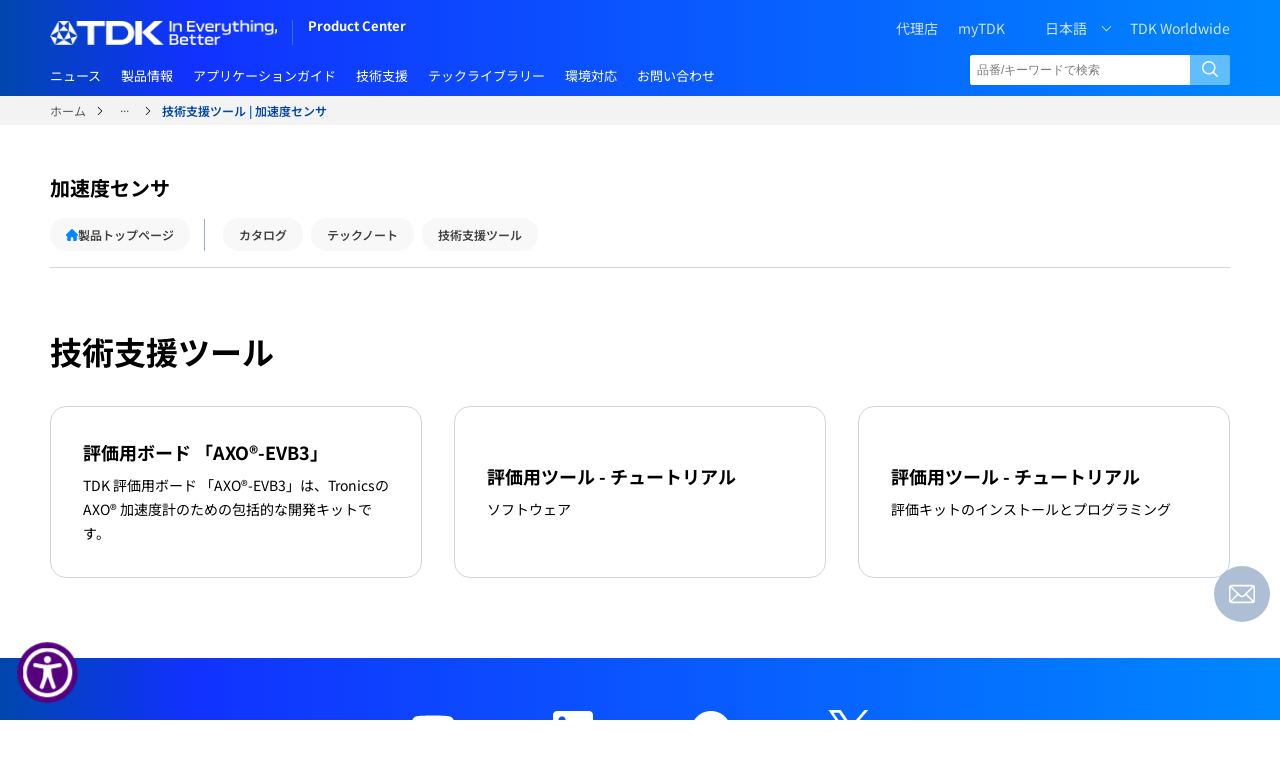

--- FILE ---
content_type: text/css
request_url: https://product.tdk.com/sites/g/files/xduguf181/files/css/css_X56aKRXUjkSXKKpAgrm-r2Y3ZdBqhccFmeWQxm6uKxU.css?delta=2&language=ja&theme=producttdkcom&include=eJyFTltuxCAMvBCBIyEHrMRdByNs0qanL4tSVSut1B9rXh4bVNEilQ9MJi0k1aBVjGnbLQ7m8GuQ8gi59Qrsb-oYLukWM2mSE9sVpGASdhUabA3qrr8bf4rvpfaVSXfMrjbJPZnlR5IjbCwr8KJ2jfZtgZIXTY2qqdNLDY-wgqIb6TgApTCQn2hqGQzjCUwDkJTwRpu5-2hMXU0O-sZY8FNn2W35V8v9_99Jz4o5_TE6GH8A122GlQ
body_size: -51
content:
/* @license GPL-2.0-or-later https://www.drupal.org/licensing/faq */
.block-views.block-views-blockproduct-spotlights-block-1 .slick-track .slick-slide .spotlight-item a .spotlight-item-title{background:rgba(0,0,0,0.38)!important;}


--- FILE ---
content_type: application/javascript
request_url: https://product.tdk.com/ScQvXiFIfFZdM/PQa/Fb9I5tfB6JY/5ht1zkp08VrJV2/dzldXmhnIQk/ABQkBn0U/CTAB
body_size: 170749
content:
(function(){if(typeof Array.prototype.entries!=='function'){Object.defineProperty(Array.prototype,'entries',{value:function(){var index=0;const array=this;return {next:function(){if(index<array.length){return {value:[index,array[index++]],done:false};}else{return {done:true};}},[Symbol.iterator]:function(){return this;}};},writable:true,configurable:true});}}());(function(){TN();FH3();lV3();function FH3(){ZE=+ ! +[],lU=+ ! +[]+! +[]+! +[]+! +[]+! +[]+! +[],G=[+ ! +[]]+[+[]]-+ ! +[],FI=+ ! +[]+! +[]+! +[]+! +[]+! +[]+! +[]+! +[],MB=+ ! +[]+! +[]+! +[],Ef=! +[]+! +[]+! +[]+! +[],Jb=[+ ! +[]]+[+[]]-+ ! +[]-+ ! +[],DL=+ ! +[]+! +[]+! +[]+! +[]+! +[],p3=! +[]+! +[],v6=[+ ! +[]]+[+[]]-[],QL=+[];}var PJ=function(SW,w9){var d9=kb["Math"]["round"](kb["Math"]["random"]()*(w9-SW)+SW);return d9;};var SY=function bG(sr,kV){'use strict';var YQ=bG;switch(sr){case v6:{return this;}break;case Nm:{var Bg;Qs.push(K9);return Bg=BT()[TW(QG)].call(null,xY,SI,HT),Qs.pop(),Bg;}break;case p6:{return this;}break;case L2:{var zr=kV[QL];Qs.push(xM);var jM=kb[Of(typeof EG()[t8(NT)],'undefined')?EG()[t8(xJ)].apply(null,[bc,fT]):EG()[t8(HT)](Ir,Rb)](zr);var SJ=[];for(var xH in jM)SJ[DG()[EC(AT)].call(null,DQ,cT,A8,PH)](xH);SJ[CC()[kM(xs)].call(null,k1,SC)]();var zH;return zH=function Y8(){Qs.push(ET);for(;SJ[DG()[EC(ls)](Hs,Yq,rC({}),cc)];){var Np=SJ[EG()[t8(hq)](TV,GY)]();if(jT(Np,jM)){var qp;return Y8[CC()[kM(cq)].apply(null,[lV,EW])]=Np,Y8[DG()[EC(U9)](UC,pY,X8,UT)]=rC(kq[T9]),Qs.pop(),qp=Y8,qp;}}Y8[DG()[EC(U9)](UC,rC(rC(ls)),WY,UT)]=rC(kq[Us]);var p8;return Qs.pop(),p8=Y8,p8;},Qs.pop(),zH;}break;case KL:{var wV=kV[QL];var AQ=kV[ZE];var kJ=kV[p3];Qs.push(JY);try{var NG=Qs.length;var rW=rC(rC(QL));var hp;return hp=PG(tb,[DG()[EC(KY)](SQ,Mc,rC(rC(Us)),x8),DG()[EC(GM)](Tg,jQ,hq,CH),Dp(typeof gG()[Vp(cT)],'undefined')?gG()[Vp(Wq)](EW,V9):gG()[Vp(PH)](Jg,qY),wV.call(AQ,kJ)]),Qs.pop(),hp;}catch(Rf){Qs.splice(HH(NG,Us),Infinity,JY);var vH;return vH=PG(tb,[DG()[EC(KY)].call(null,SQ,rC(Us),BC,x8),DG()[EC(Ir)](WH,lq,Ff,q8),gG()[Vp(Wq)].apply(null,[EW,V9]),Rf]),Qs.pop(),vH;}Qs.pop();}break;case Nw:{var mC=kV[QL];var wW=kV[ZE];var qg=kV[p3];return mC[wW]=qg;}break;case wI:{return this;}break;case E6:{var lC=kV[QL];var bV;Qs.push(cc);return bV=PG(tb,[DG()[EC(x8)](WQ,rC(rC(ls)),dV,dJ),lC]),Qs.pop(),bV;}break;case Rm:{Qs.push(Pp);this[DG()[EC(U9)](P9,jQ,jQ,UT)]=rC(ls);var qW=this[DG()[EC(QG)](LW,hq,xs,KY)][ls][DG()[EC(mg)](SU,VG,Mc,SC)];if(Of(Of(typeof DG()[EC(Ir)],ms('',[][[]]))?DG()[EC(KT)].call(null,RT,DC,AT,JJ):DG()[EC(Ir)](nM,GV,bs,q8),qW[DG()[EC(KY)](s8,rQ,xY,x8)]))throw qW[gG()[Vp(Wq)].call(null,EW,Sq)];var WJ;return WJ=this[GC()[fW(TV)].call(null,xs,E8,tp,BV,lM)],Qs.pop(),WJ;}break;case D2:{var TM=kV[QL];return typeof TM;}break;case QL:{var BW=kV[QL];var hW;Qs.push(Vg);return hW=BW&&rH(Dp(typeof GC()[fW(ls)],'undefined')?GC()[fW(KT)](QJ,rJ,MY,AT,pq):GC()[fW(Us)].apply(null,[OH,O8,rQ,cH,rC(Us)]),typeof kb[gG()[Vp(cq)](LM,qr)])&&Of(BW[DG()[EC(Yq)].call(null,YC,rC(rC({})),rC(rC(ls)),Wq)],kb[gG()[Vp(cq)](LM,qr)])&&Dp(BW,kb[gG()[Vp(cq)](LM,qr)][Dp(typeof EG()[t8(SH)],'undefined')?EG()[t8(AT)](YH,Zp):EG()[t8(xJ)](Br,AM)])?GC()[fW(AT)].call(null,tJ,Vq,Ap,GQ,Gg):typeof BW,Qs.pop(),hW;}break;}};var B9=function(){JC=["CEZ-\'S;,EVf:\'S+GIz6+T/KM","\r/RT\x40>U=UTA1U<","!A"," GQ","\b\x403 R","+)D-GSM:*","VK&C","(I^[,","QO,2/F+","BXM0\"r(\x07eRC/)B:","8GQ[:","/DXB,","9OU","\ti\x3fzL\t\\-","=C","H","T]\v/\fB;Ro<2\bQ","9B","","nF0%\nP8CH04Ac<C^Z04","B;A","F>5.PTR^:4^","\n+T[o+2","U:I^A3","$f:I:OKK%C\x40","#CK","!RHCSJ04","T4C","bXX6%h\b\'CSZ>2\bH\vPX\x40+","\fQ5t{pb","I_D:%\x07*\"SZG1","\'W\'E\\Z6)\b/P\\]<4\bW","\n!OSZ:45^\n+",",3","=+\bI","%\tF\b\rIYK2","FG","\tB)NI","Om","PRG<#4u3","D\n+H\x07","\x00B!SDlsV","]*$\fN","BRM*+I\vJXC:(","=\t","","N\b","d<IPKJ:Cj:5\nS>kG:1U","O;\"B\t=","J)HXZ0+S<","-EXB:4\x00S!H","STM4\bJnvQ[8k\bI","\x00B*TTX:4>T<OMZ\x00 ","\'ER"," ERJ:","M\\0\"DS_"," ","\"","=O","\x00t","cYI:f1c<npTK(#","Nx#\tbJ>2\x00","CGYA6F\t \x40\\i6\x07D K^H3 U\b/_","(/C9u^A/#$U\b!T","NY,","1h)","\\D-",":]\"^=zMm5t|j!QgoU2.YY:e> bHJyvO","M[,.2S:C","1N/DQK",">x^9C_J-/B\bUD\x40<B;RR\\","+RO4/","Z0\x00\b_*",":CKB","/\'OGaK\'6\bU={\\6jAKn`XLtQOnov[Jnapzd","ZO2+\x00","J4oS\x40:42D\b+CSw","B=IOj>2\x00","KTC:W=","\fF\n","J:*F#","<CKK-5","}\n$d.","[H,","8CSJ04","rxv\v\x073b;",">GN]()C","=RR^","<.D,IE","!VX\x40","","O","S;EU]+\'S","&GN~-/F+rRE:(","\"K)GIK/K","\"OX\x40+N&R","TJ~","O5W\fOIC>5\n","BXX/BGIG0",")/N\'JTZ&%\tF)C","I","*GD","3#S<eR[12","&~","\n","NR]+(\x00J","H%CD[/","K=","U","C\b","A<UI","a EIG0(",";+","\x40PT","O)\'\bK-\'BIF","B:GpA;#","*","5K:","\t$Ub\\","#\rB+HIh**\rn","\r+DVG+\bC+H","^3\'A<KkK-5\bH","YO+\'LE/M\\:*F","O2$\bB:\vQG8.\n\t+HNA-","j-TR]0 \x075(\x40TM:f-N\f+mB*!LN","\n/TNK","GKO6*)B)NI","!HPK,5\x00\x40","uXB:(\bRoyk\x00D<BX\\","PA%5d*+COm0(B:OR\x40","ERC/*S","UX\x40;","F\x07+RUA;",":>B=OR\x40,","Q-CpA+/I\x3f8CSZ",",SIZ0(","[A-+>T,KTZ","B\f\'EXj>2\x00","9j6RI^\r#R=R","\x07W,/J~O3%K:CY","NK1\",B\t=GZK",")D\'EV","R]<6","EUG","=_J\r{","U=IQX:\".W\'IS]","2)TIKK\'F","T R","B+A\\Z:","\x00W\n+HYm7/\rC","UO3","b\b<IO:>U-RT\x408fE;U^O+/IZ%CD]q","%=CI~012S:C","F\t=OZ\x40","bRC>/u\x3fSX]+","9C_I3t","U RTC:","+R\\M7B:","\fB&IY","U*S^Z","3B\b\x07B","5QI","H","H+","UJY","^F:%\nt!Vm\\02D\"","\x40HB3","]+\'R\t","IS",")\x07A","<_MZ0","E\\B<\x00ICI\\6%","i#DX\\","^B:\'s#CR[+","h6*","SA;#/F+",")K/BX\x40;","K",",",",#Q-CjA--U","B*","L7BRY1","&hO|\' (","/R^F","\'KHB","C.<G^K","[<5","\r/RT\x40>U=UTA1T\"R","H:2O87aXZ\'F=gMG","Y7/O"," \fO","IA\n6B\b\rGNK","bq9>U8COq*(U>VXJ"," MSA((","H(OOC+\x00NBY\\:5","YK32\x00}","7\bUNz","\x00E%","1\'","wRx","N"];};var Ts=function(){return bC.apply(this,[FE,arguments]);};var Lp=function(){return gs.apply(this,[p6,arguments]);};var Dp=function(Wr,Y9){return Wr!==Y9;};var qs=function(){return ["c -/g#e\np\bj&mu6\x00\x3f1\tO\vM\"X BU .M8\x07!;][0J>\\\f\f{wWc^^hpF","Y2 B\"\x077"," O)H","P$","H#=K\r","X/_4DY","+\\\x3f-S)<.khSo).",":$F","50[","])1H3-5$K\x07Z","GE\"$WbrV=kno=J)d.I09A",",\\G%XJW/7s1$;OG)S","\b","}:5M\t,Z^\x00X\'QN/","\v7\r\'(\\\fm)S%PN/+B","6H5M","2\f[","OB","8,K","5H","3\x40#\r","kZ{i\fR","\'H\b]","I4L[","D:*S%","M\'WY\f)N\"","!K\b",")*L7\f\"G\r",">7X&89,]","N","_%+R$\n$&\\","*Z\x00X#e\tGY)1","!X2uS>*U&\r&6","BH\b$U3","/QN+1Nv\f#<B/NfKHj$OC9\n5*Z","O%_S","I\x3fU","f]F~","\\4FU> B#\f","9A/S2\x40y< O","M\x3f*U","G\n88","<<I\x00\x405i#V","\x00]T+\x40I>t`\x00\"5","T/&J*&:9.\x40\bB5","\"\vy+","KN\'$M","\x0099.[O$Q#","8\x07g1","76","\n<,O\x07[6z*J]&U\"\r","v]8 q\f\x3fp\v\\Y5X4&P\x3f\"\f\n8","B\'S!P[/","*6/K","AI","]Yq","L\x3f6","2R0I"," =g/\\\'P#`Y\' O","#%G\nK","2\r1 B","S\">","ipP","QI/","91S\n&8\x3f1W/\\)PWS86","Y$\"U\v","/KI>X3","X0\x40H,L\n\"*\x00\x3f$K\\/^\x07PS:*R","~<!\r\v4;GK4b5FU:1~#\n$ A\x07","^\'UI8 ","Lr+\v","F","=KZ\'O#D","Go4O\'\\","$0B\f","9:","#G",",U$\t\x3f;","+X5V[/","\x3f+D\fM2","R:\r\x079<C6[(J4DL/!","^)HP/1H\f8","\b3","]A4X\x40k#!D7$\t\n; \x40k>^#UU%+","\tS$","4;GK4","O8#","2X>QYV+3\x405\x00 =","/,","$O>T+P)$Mv1*EI]/G#D) D\x073\f","q6\\#N#Q4U%(D$\n C\x00Z5{)W\"Y91H\r1","G9*8(\\*A\"X","5=","Z.O)R","1\r&G\nK5","N6\x40_\"X\r\"\x00\f# ]","5\x40u> L","/NfKHj,U$\t\v<,","K2i#IQ/1S\r\b4,\\/A4t(IR/","T","3","\x40U>","M.O)H","&$ H\x00M\'I/J","\'X\bB/YMN+&U$-\"&\\","US\'5U","X(\x40]>*S%#\n$ A\x07","y87N","H\x00\\5I\bDY","J\x40#","%\x00\x006=e\fW","\nA\x07]2O3FS8","$J\x00]","f","5;\\\\","=\x40","$9\x07<,=O*VfuI-,OC\x00\r5&;K(Y#WN","G\n$&O\r","%WO9\nS\n1\x07:AO2X\"","\n<,Og(I#W\x00]&","V#\\","OZ)[/I","H/7L",":\\","AO:)\x40","5(J}2\\2\x40","J+b#K","a","\x40\x00Y$1","aS{/A\fHbz[*Y_,z\x40y\x07IQ: EJi)\"(WM","+J\ft#!E8","iYRgR",")\x40\"!\x074,V&H","U$!D","(R\"\x40\"E: ","J\fX*","[","F\'D","H/Q#",")i]O2X+\x40Hj2H>\x07$iM\bZ%UfJ,,O:","M81.K","G(^*PY9","NOv,","\x40","J/","L/$J$","\rK*I\'qQ/6U;","5\x07<,Mf#\\\"IO9H8\t#","^#L","35:Z$K\"T\'nE<R3(3*K]","%\r# A\x07}2R4DY","G","\n< M","]&1j/","\x40+R3VI:","I#I\x40N>\'D\"<\x00=,]O+M","VN#5U","2\r9\'K9\\)M#WE","VR.\x07D5\x07\x07","\r$ C\bZ#"," *","WO:*O3<\f(=",")c+2\x40\n\""];};var XG=function(IQ){if(IQ===undefined||IQ==null){return 0;}var Js=IQ["replace"](/[\w\s]/gi,'');return Js["length"];};var CT=function(){var nZ;if(typeof kb["window"]["XMLHttpRequest"]!=='undefined'){nZ=new (kb["window"]["XMLHttpRequest"])();}else if(typeof kb["window"]["XDomainRequest"]!=='undefined'){nZ=new (kb["window"]["XDomainRequest"])();nZ["onload"]=function(){this["readyState"]=4;if(this["onreadystatechange"] instanceof kb["Function"])this["onreadystatechange"]();};}else{nZ=new (kb["window"]["ActiveXObject"])('Microsoft.XMLHTTP');}if(typeof nZ["withCredentials"]!=='undefined'){nZ["withCredentials"]=true;}return nZ;};var X7=function(){return ["\x6c\x65\x6e\x67\x74\x68","\x41\x72\x72\x61\x79","\x63\x6f\x6e\x73\x74\x72\x75\x63\x74\x6f\x72","\x6e\x75\x6d\x62\x65\x72"];};var Hj=function(nl,Ij){return nl<=Ij;};var Vt=function(){return gs.apply(this,[ZE,arguments]);};var FL;var Mn=function(Zc,Uk){return Zc<<Uk;};var Nz=function Ac(CS,Bv){'use strict';var Q7=Ac;switch(CS){case lL:{var Wz=Bv[QL];var vP=Bv[ZE];var Ln=Bv[p3];Qs.push(kA);Wz[vP]=Ln[Dp(typeof CC()[kM(BO)],ms('',[][[]]))?CC()[kM(cq)](fX,EW):CC()[kM(fO)](Uz,jR)];Qs.pop();}break;case Kw:{var rZ=Bv[QL];var F0=Bv[ZE];var N7=Bv[p3];return rZ[F0]=N7;}break;case wf:{var nj=Bv[QL];var pt=Bv[ZE];var pF=Bv[p3];Qs.push(Kn);try{var jP=Qs.length;var p7=rC([]);var IO;return IO=PG(tb,[DG()[EC(KY)].apply(null,[SU,OX,KZ,x8]),Of(typeof DG()[EC(zk)],ms([],[][[]]))?DG()[EC(KT)](Tj,W7,EP,jR):DG()[EC(GM)](Sv,Ff,S0,CH),gG()[Vp(Wq)](EW,D9),nj.call(pt,pF)]),Qs.pop(),IO;}catch(zc){Qs.splice(HH(jP,Us),Infinity,Kn);var dO;return dO=PG(tb,[DG()[EC(KY)](SU,Us,xY,x8),DG()[EC(Ir)](Rb,BV,pq,q8),gG()[Vp(Wq)](EW,D9),zc]),Qs.pop(),dO;}Qs.pop();}break;case mD:{return this;}break;case Xh:{var Ut=Bv[QL];var vK;Qs.push(O7);return vK=PG(tb,[DG()[EC(x8)](rJ,rC({}),Mv,dJ),Ut]),Qs.pop(),vK;}break;case Iw:{return this;}break;case Jb:{return this;}break;case mh:{var Bj;Qs.push(RZ);return Bj=BT()[TW(QG)].call(null,xY,MM,rC(Us)),Qs.pop(),Bj;}break;case jD:{var b0=Bv[QL];Qs.push(vv);var Qj=kb[EG()[t8(HT)](Ir,Xg)](b0);var vj=[];for(var VX in Qj)vj[DG()[EC(AT)].apply(null,[dc,nt,rQ,PH])](VX);vj[CC()[kM(xs)].call(null,Mr,SC)]();var z0;return z0=function Qt(){Qs.push(RR);for(;vj[Of(typeof DG()[EC(ll)],ms('',[][[]]))?DG()[EC(KT)].apply(null,[Pz,Wq,KY,A7]):DG()[EC(ls)](wY,St,tJ,cc)];){var Sz=vj[EG()[t8(hq)](TV,OJ)]();if(jT(Sz,Qj)){var ZR;return Qt[CC()[kM(cq)](MA,EW)]=Sz,Qt[DG()[EC(U9)](Jt,Wk,xY,UT)]=rC(Us),Qs.pop(),ZR=Qt,ZR;}}Qt[DG()[EC(U9)](Jt,Wk,hq,UT)]=rC(ls);var qv;return Qs.pop(),qv=Qt,qv;},Qs.pop(),z0;}break;case L2:{Qs.push(T7);this[DG()[EC(U9)](Dl,cc,rC({}),UT)]=rC(ls);var BR=this[DG()[EC(QG)](IP,cc,KZ,KY)][ls][Dp(typeof DG()[EC(AT)],ms('',[][[]]))?DG()[EC(mg)](xT,BV,xY,SC):DG()[EC(KT)](EP,Qk,bs,xv)];if(Of(Dp(typeof DG()[EC(lM)],ms('',[][[]]))?DG()[EC(Ir)](qS,rC(rC([])),rC(rC(Us)),q8):DG()[EC(KT)](tA,gK,Ov,YR),BR[DG()[EC(KY)](vT,IX,rC(rC(ls)),x8)]))throw BR[gG()[Vp(Wq)](EW,wK)];var fK;return fK=this[GC()[fW(TV)].call(null,GV,jZ,tp,BV,S0)],Qs.pop(),fK;}break;case lU:{var r7=Bv[QL];var Dv=Bv[ZE];var pO;var Ez;var On;Qs.push(qY);var g0;var wj=gG()[Vp(IX)](xs,ZT);var Aj=r7[Of(typeof CC()[kM(EW)],'undefined')?CC()[kM(fO)].call(null,cn,Vq):CC()[kM(kK)](Pf,bF)](wj);for(g0=ls;gF(g0,Aj[Of(typeof DG()[EC(TV)],ms('',[][[]]))?DG()[EC(KT)].call(null,qF,W7,cq,cz):DG()[EC(ls)].apply(null,[cM,rC(Us),rC(rC({})),cc])]);g0++){pO=BZ(DA(E7(Dv,kq[Yq]),kq[BV]),Aj[DG()[EC(ls)](cM,cF,IK,cc)]);Dv*=FL[CC()[kM(WY)](MQ,Nt)]();Dv&=kq[GQ];Dv+=FL[CC()[kM(T9)](jq,TV)]();Dv&=kq[AT];Ez=BZ(DA(E7(Dv,AT),kq[BV]),Aj[DG()[EC(ls)].apply(null,[cM,cq,KY,cc])]);Dv*=kq[xJ];Dv&=kq[GQ];Dv+=kq[Iv];Dv&=kq[AT];On=Aj[pO];Aj[pO]=Aj[Ez];Aj[Ez]=On;}var mK;return mK=Aj[Dp(typeof BT()[TW(BV)],'undefined')?BT()[TW(cq)](LZ,Bc,rC([])):BT()[TW(xY)](vS,dJ,AT)](wj),Qs.pop(),mK;}break;}};var L7=function VZ(BX,pZ){'use strict';var MZ=VZ;switch(BX){case Xh:{var d0=pZ[QL];Qs.push(pS);if(Dp(typeof d0,EG()[t8(kK)](dV,fG))){var VF;return VF=Dp(typeof EG()[t8(Wq)],ms('',[][[]]))?EG()[t8(Iv)](PH,YT):EG()[t8(xJ)].apply(null,[QR,Bn]),Qs.pop(),VF;}var Rc;return Rc=d0[gG()[Vp(QG)].apply(null,[LR,CY])](new (kb[WF()[Xz(PH)].apply(null,[OS,MR,GQ,gK,Fz])])(Bl()[bR(Yk)](lq,hk,OX,Us,rR,rt),DG()[EC(IK)].apply(null,[nJ,cT,QS,CO])),Bl()[bR(IX)](lv,OX,rC(ls),Us,RA,TF))[gG()[Vp(QG)].apply(null,[LR,CY])](new (kb[Of(typeof WF()[Xz(KT)],'undefined')?WF()[Xz(fO)].apply(null,[EP,cq,tP,dV,kP]):WF()[Xz(PH)].call(null,Tn,MR,GQ,rC(ls),Fz)])(WF()[Xz(Yk)].call(null,Qk,VP,BV,SC,Uz),DG()[EC(IK)].apply(null,[nJ,lM,j7,CO])),gG()[Vp(mg)](K0,Tr))[Dp(typeof gG()[Vp(AR)],ms('',[][[]]))?gG()[Vp(QG)].call(null,LR,CY):gG()[Vp(PH)].call(null,Tg,cq)](new (kb[WF()[Xz(PH)].apply(null,[U9,MR,GQ,rC(rC(ls)),Fz])])(Of(typeof BT()[TW(zk)],'undefined')?BT()[TW(xY)].apply(null,[At,RX,Ir]):BT()[TW(mg)].apply(null,[EP,R9,j7]),DG()[EC(IK)](nJ,rC(ls),AR,CO)),DG()[EC(A8)](QV,kK,ls,w0))[gG()[Vp(QG)](LR,CY)](new (kb[WF()[Xz(PH)](Mv,MR,GQ,Wq,Fz)])(Of(typeof WF()[Xz(TV)],ms([],[][[]]))?WF()[Xz(fO)](dV,BF,J0,EW,HA):WF()[Xz(IX)](hq,VP,BV,St,HX),DG()[EC(IK)](nJ,rC(rC(ls)),cc,CO)),Of(typeof WF()[Xz(Yq)],ms([],[][[]]))?WF()[Xz(fO)](Mv,OX,Yj,pY,BA):WF()[Xz(kK)].apply(null,[W7,CA,KT,IK,YA]))[gG()[Vp(QG)].apply(null,[LR,CY])](new (kb[WF()[Xz(PH)](ls,MR,GQ,Ov,Fz)])(WF()[Xz(WY)](LM,VP,BV,xO,AK),DG()[EC(IK)].apply(null,[nJ,x8,xs,CO])),Of(typeof EG()[t8(FR)],ms('',[][[]]))?EG()[t8(xJ)](qY,QP):EG()[t8(gK)](vl,TJ))[gG()[Vp(QG)](LR,CY)](new (kb[WF()[Xz(PH)].apply(null,[xJ,MR,GQ,X8,Fz])])(BT()[TW(rQ)](WA,M0,FR),DG()[EC(IK)].call(null,nJ,WY,cF,CO)),CC()[kM(A8)](Kf,BO))[Dp(typeof gG()[Vp(OH)],ms([],[][[]]))?gG()[Vp(QG)].call(null,LR,CY):gG()[Vp(PH)](jl,Gj)](new (kb[WF()[Xz(PH)].apply(null,[bs,MR,GQ,St,Fz])])(Dp(typeof DG()[EC(LM)],'undefined')?DG()[EC(hq)](J8,cR,rC(ls),U9):DG()[EC(KT)].call(null,sF,W7,GV,MK),DG()[EC(IK)](nJ,Sn,rC({}),CO)),Of(typeof BT()[TW(Fc)],'undefined')?BT()[TW(xY)](xZ,lA,CH):BT()[TW(tp)].call(null,QJ,zq,mg))[gG()[Vp(QG)](LR,CY)](new (kb[WF()[Xz(PH)].call(null,OS,MR,GQ,VG,Fz)])(CC()[kM(hq)](Nr,Nv),DG()[EC(IK)].apply(null,[nJ,Yk,Iv,CO])),GC()[fW(HT)].apply(null,[T0,CA,xP,BV,hq]))[DG()[EC(CH)].apply(null,[rV,Qk,KT,Dn])](ls,w0),Qs.pop(),Rc;}break;case tb:{var Xk=pZ[QL];var Un=pZ[ZE];Qs.push(WR);var Zk;return Zk=ms(kb[EG()[t8(EW)](Sn,vF)][GC()[fW(PH)].call(null,bA,VA,C7,xJ,xJ)](hF(kb[EG()[t8(EW)](Sn,vF)][EG()[t8(BC)].apply(null,[Bk,Qb])](),ms(HH(Un,Xk),Us))),Xk),Qs.pop(),Zk;}break;case RB:{var US=pZ[QL];Qs.push(JK);var cX=new (kb[GC()[fW(IX)](bs,HK,Jn,pq,S0)])();var qj=cX[CC()[kM(gK)](Vc,gK)](US);var qZ=Dp(typeof EG()[t8(T9)],'undefined')?EG()[t8(Iv)](PH,WP):EG()[t8(xJ)].apply(null,[R0,FX]);qj[BT()[TW(Ir)](TV,jv,QG)](function(jA){Qs.push(FF);qZ+=kb[DG()[EC(pq)].call(null,AS,rC([]),T9,dV)][DG()[EC(Gk)].apply(null,[Et,rC(rC(Us)),gK,bs])](jA);Qs.pop();});var G7;return G7=kb[Bl()[bR(ls)].call(null,lq,BC,bt,BV,CF,VO)](qZ),Qs.pop(),G7;}break;case G:{var Gn;Qs.push(wv);return Gn=kb[gG()[Vp(rQ)](T9,f8)][BT()[TW(nt)](m7,Xd,rC(ls))],Qs.pop(),Gn;}break;case M6:{var q7;Qs.push(mn);return q7=new (kb[gG()[Vp(xs)](mO,WV)])()[EG()[t8(p0)](Zt,jV)](),Qs.pop(),q7;}break;case z2:{Qs.push(vX);var OZ=[gG()[Vp(nt)].call(null,tp,cv),EG()[t8(cc)](Fc,Uz),EG()[t8(S0)].call(null,mO,TR),gG()[Vp(CH)](Iv,XF),Of(typeof Bl()[bR(cq)],'undefined')?Bl()[bR(xJ)].call(null,OH,Fc,X8,lP,ls,WR):Bl()[bR(Gk)](QJ,KZ,U9,PH,S0,BS),DG()[EC(QR)].apply(null,[C3,rC(ls),Mc,hq]),CC()[kM(BC)](RZ,pY),Of(typeof BT()[TW(Wq)],ms([],[][[]]))?BT()[TW(xY)].apply(null,[Wq,f7,IK]):BT()[TW(T0)].apply(null,[lj,f0,KT]),Of(typeof gG()[Vp(mg)],ms([],[][[]]))?gG()[Vp(PH)].call(null,M7,VG):gG()[Vp(pY)](lv,DX),Of(typeof BT()[TW(Ir)],ms([],[][[]]))?BT()[TW(xY)](OR,PH,TV):BT()[TW(IK)](Dk,S9,rC(Us)),EG()[t8(VG)].call(null,QR,ZF),Dp(typeof CC()[kM(cq)],'undefined')?CC()[kM(DC)].call(null,ZK,hq):CC()[kM(fO)](St,lA),Bl()[bR(xY)](tp,Ir,mg,OH,x8,mX),EG()[t8(C7)](Gk,Gq),Dp(typeof BT()[TW(QG)],'undefined')?BT()[TW(A8)](SH,Pj,rC(ls)):BT()[TW(xY)].call(null,dj,Ft,ls),Dp(typeof BT()[TW(xs)],'undefined')?BT()[TW(hq)].apply(null,[sn,UX,x8]):BT()[TW(xY)](Ot,Fj,rC([])),Of(typeof EG()[t8(IK)],'undefined')?EG()[t8(xJ)](IP,rQ):EG()[t8(bA)].call(null,KT,tk),Bl()[bR(dV)].call(null,OX,rC(rC([])),zk,T9,hl,wl),Bl()[bR(LM)](pq,GM,x8,Ov,kR,bP),Of(typeof Bl()[bR(fO)],'undefined')?Bl()[bR(xJ)].call(null,xO,T0,rC(rC(ls)),pX,Sn,IR):Bl()[bR(OH)](tp,hk,rC([]),zk,Rt,fk),CC()[kM(St)].call(null,Iz,kX),Bl()[bR(Tn)](GM,rC(rC(Us)),WX,IK,lq,fk),DG()[EC(gK)](Rr,JF,cq,zv),CC()[kM(OX)](mn,Wk),CC()[kM(Dn)].call(null,jF,WY),GC()[fW(T9)](bA,TR,rK,xY,rC(rC({}))),Of(typeof EG()[t8(cq)],ms('',[][[]]))?EG()[t8(xJ)].call(null,OH,tS):EG()[t8(Ff)].call(null,WY,AA)];if(rH(typeof kb[gG()[Vp(tp)].apply(null,[lq,m8])][BT()[TW(cT)](jk,jt,rC(rC({})))],Of(typeof BT()[TW(gK)],'undefined')?BT()[TW(xY)](L0,gS,A8):BT()[TW(Us)].apply(null,[dR,Jt,NR]))){var gX;return Qs.pop(),gX=null,gX;}var UZ=OZ[Of(typeof DG()[EC(GQ)],ms('',[][[]]))?DG()[EC(KT)].apply(null,[fF,xO,rC(rC(Us)),Ej]):DG()[EC(ls)].apply(null,[QP,QJ,Gg,cc])];var Yv=EG()[t8(Iv)].call(null,PH,Mk);for(var E0=ls;gF(E0,UZ);E0++){var sZ=OZ[E0];if(Dp(kb[gG()[Vp(tp)].call(null,lq,m8)][BT()[TW(cT)](jk,jt,S0)][sZ],undefined)){Yv=EG()[t8(Iv)].call(null,PH,Mk)[Dp(typeof Bl()[bR(Gk)],ms(EG()[t8(Iv)](PH,Mk),[][[]]))?Bl()[bR(BV)](Dn,TV,rC([]),GQ,wz,Rj):Bl()[bR(xJ)](pq,tp,rC(rC({})),BV,JZ,JZ)](Yv,BT()[TW(QR)](LR,fZ,cF))[Bl()[bR(BV)](hk,GV,fO,GQ,wz,Rj)](E0);}}var wn;return Qs.pop(),wn=Yv,wn;}break;case DL:{Qs.push(GR);var Ck;return Ck=Of(typeof kb[gG()[Vp(AT)].call(null,QG,nk)][Bl()[bR(FR)].call(null,cF,rC(rC(ls)),rC(Us),IX,BS,lV)],Of(typeof GC()[fW(xY)],ms([],[][[]]))?GC()[fW(Us)](q8,DQ,HR,jt,rC(rC(ls))):GC()[fW(KT)].apply(null,[NR,nv,MY,AT,dV]))||Of(typeof kb[gG()[Vp(AT)].apply(null,[QG,nk])][Of(typeof CC()[kM(fO)],ms([],[][[]]))?CC()[kM(fO)](wR,Lk):CC()[kM(Wk)](jg,lt)],GC()[fW(KT)](Iv,nv,MY,AT,rC(rC({}))))||Of(typeof kb[Dp(typeof gG()[Vp(KT)],'undefined')?gG()[Vp(AT)].apply(null,[QG,nk]):gG()[Vp(PH)](zX,RP)][GC()[fW(Gk)](cT,Fv,xA,dV,St)],GC()[fW(KT)](TV,nv,MY,AT,xs)),Qs.pop(),Ck;}break;case Ef:{Qs.push(x0);try{var wS=Qs.length;var OF=rC([]);var H0;return H0=rC(rC(kb[gG()[Vp(AT)].apply(null,[QG,fg])][DG()[EC(BC)](sq,tp,tJ,LZ)])),Qs.pop(),H0;}catch(cK){Qs.splice(HH(wS,Us),Infinity,x0);var VR;return Qs.pop(),VR=rC(rC(QL)),VR;}Qs.pop();}break;case hm:{Qs.push(XR);try{var tF=Qs.length;var Hn=rC(ZE);var GA;return GA=rC(rC(kb[gG()[Vp(AT)](QG,LQ)][Dp(typeof gG()[Vp(GQ)],ms([],[][[]]))?gG()[Vp(T0)](Wk,YK):gG()[Vp(PH)](xt,Gv)])),Qs.pop(),GA;}catch(rl){Qs.splice(HH(tF,Us),Infinity,XR);var SS;return Qs.pop(),SS=rC([]),SS;}Qs.pop();}break;case x3:{Qs.push(mj);var Ok;return Ok=rC(rC(kb[Of(typeof gG()[Vp(GM)],'undefined')?gG()[Vp(PH)](A0,dX):gG()[Vp(AT)](QG,XY)][EG()[t8(Sn)].apply(null,[OH,FC])])),Qs.pop(),Ok;}break;case Qf:{Qs.push(RK);try{var rv=Qs.length;var nP=rC([]);var U7=ms(kb[EG()[t8(tJ)](nt,rc)](kb[Of(typeof gG()[Vp(FR)],ms('',[][[]]))?gG()[Vp(PH)].apply(null,[lz,CA]):gG()[Vp(AT)].apply(null,[QG,IW])][Dp(typeof Bl()[bR(AT)],ms(EG()[t8(Iv)](PH,bD),[][[]]))?Bl()[bR(KY)](Gk,dV,rC(ls),pq,ls,PS):Bl()[bR(xJ)](j7,x8,p0,Mc,Gl,Sj)]),Mn(kb[EG()[t8(tJ)](nt,rc)](kb[gG()[Vp(AT)](QG,IW)][Dp(typeof CC()[kM(Tn)],ms('',[][[]]))?CC()[kM(j7)](wq,p0):CC()[kM(fO)].call(null,Mt,Jk)]),FL[gG()[Vp(IK)].call(null,nt,Zp)]()));U7+=ms(Mn(kb[EG()[t8(tJ)](nt,rc)](kb[gG()[Vp(AT)](QG,IW)][Of(typeof Bl()[bR(xY)],ms(EG()[t8(Iv)].apply(null,[PH,bD]),[][[]]))?Bl()[bR(xJ)].apply(null,[St,cc,nt,mk,dP,WY]):Bl()[bR(Fc)](cR,rC(Us),bs,zk,jX,DF)]),FL[Of(typeof gG()[Vp(Fc)],ms([],[][[]]))?gG()[Vp(PH)].call(null,rz,mj):gG()[Vp(A8)].apply(null,[HP,Or])]()),Mn(kb[Dp(typeof EG()[t8(S0)],ms('',[][[]]))?EG()[t8(tJ)].call(null,nt,rc):EG()[t8(xJ)](VK,hP)](kb[gG()[Vp(AT)](QG,IW)][WF()[Xz(Gk)].apply(null,[OX,DF,Ov,Fc,kX])]),fO));U7+=ms(Mn(kb[EG()[t8(tJ)](nt,rc)](kb[gG()[Vp(AT)].apply(null,[QG,IW])][EG()[t8(lj)](Fz,sT)]),BV),Mn(kb[EG()[t8(tJ)](nt,rc)](kb[gG()[Vp(AT)](QG,IW)][CC()[kM(p0)].apply(null,[v9,rR])]),FL[CC()[kM(Mc)](NV,Dn)]()));U7+=ms(Mn(kb[EG()[t8(tJ)](nt,rc)](kb[gG()[Vp(AT)](QG,IW)][CC()[kM(NR)].call(null,Yr,Ff)]),GQ),Mn(kb[Dp(typeof EG()[t8(T9)],'undefined')?EG()[t8(tJ)](nt,rc):EG()[t8(xJ)](hP,tS)](kb[Dp(typeof gG()[Vp(TV)],'undefined')?gG()[Vp(AT)](QG,IW):gG()[Vp(PH)](EF,v7)][gG()[Vp(hq)].apply(null,[AT,gC])]),Iv));U7+=ms(Mn(kb[EG()[t8(tJ)].apply(null,[nt,rc])](kb[gG()[Vp(AT)](QG,IW)][GC()[fW(xY)](bA,PS,nt,kK,QG)]),AT),Mn(kb[Dp(typeof EG()[t8(QR)],ms([],[][[]]))?EG()[t8(tJ)].call(null,nt,rc):EG()[t8(xJ)](Mv,zX)](kb[Of(typeof gG()[Vp(TV)],ms([],[][[]]))?gG()[Vp(PH)](x8,wX):gG()[Vp(AT)](QG,IW)][EG()[t8(Qk)](kX,pJ)]),Yq));U7+=ms(Mn(kb[EG()[t8(tJ)].call(null,nt,rc)](kb[gG()[Vp(AT)](QG,IW)][CC()[kM(cc)].call(null,cg,kv)]),EW),Mn(kb[EG()[t8(tJ)].call(null,nt,rc)](kb[gG()[Vp(AT)].call(null,QG,IW)][WF()[Xz(xY)].apply(null,[j7,PS,Yk,BV,Fv])]),kq[LM]));U7+=ms(Mn(kb[Of(typeof EG()[t8(x8)],'undefined')?EG()[t8(xJ)].apply(null,[AF,t7]):EG()[t8(tJ)](nt,rc)](kb[gG()[Vp(AT)].call(null,QG,IW)][WF()[Xz(dV)].apply(null,[nt,PS,kK,Mv,d7])]),cq),Mn(kb[EG()[t8(tJ)](nt,rc)](kb[gG()[Vp(AT)](QG,IW)][GC()[fW(dV)](gK,PS,IA,IX,cq)]),TV));U7+=ms(Mn(kb[EG()[t8(tJ)](nt,rc)](kb[gG()[Vp(AT)](QG,IW)][Dp(typeof BT()[TW(mg)],'undefined')?BT()[TW(gK)](sR,PT,rC([])):BT()[TW(xY)].call(null,LW,Dt,rC([]))]),HT),Mn(kb[Of(typeof EG()[t8(Sn)],'undefined')?EG()[t8(xJ)](gn,VG):EG()[t8(tJ)].call(null,nt,rc)](kb[gG()[Vp(AT)].apply(null,[QG,IW])][BT()[TW(BC)](q8,JP,WY)]),PH));U7+=ms(Mn(kb[EG()[t8(tJ)].apply(null,[nt,rc])](kb[gG()[Vp(AT)](QG,IW)][DG()[EC(DC)](Xt,lv,rC([]),Dk)]),Yk),Mn(kb[EG()[t8(tJ)](nt,rc)](kb[gG()[Vp(AT)](QG,IW)][EG()[t8(JF)](sR,sl)]),kq[OH]));U7+=ms(Mn(kb[EG()[t8(tJ)].call(null,nt,rc)](kb[gG()[Vp(AT)].call(null,QG,IW)][BT()[TW(DC)].call(null,tp,JH,q8)]),kK),Mn(kb[EG()[t8(tJ)](nt,rc)](kb[gG()[Vp(AT)].call(null,QG,IW)][gG()[Vp(cT)].call(null,kX,xT)]),WY));U7+=ms(Mn(kb[EG()[t8(tJ)](nt,rc)](kb[gG()[Vp(AT)](QG,IW)][Of(typeof CC()[kM(cc)],ms([],[][[]]))?CC()[kM(fO)](KA,lj):CC()[kM(S0)](V8,cT)]),T9),Mn(kb[Of(typeof EG()[t8(T0)],'undefined')?EG()[t8(xJ)](LO,kj):EG()[t8(tJ)].apply(null,[nt,rc])](kb[gG()[Vp(AT)].apply(null,[QG,IW])][Of(typeof BT()[TW(Fc)],ms('',[][[]]))?BT()[TW(xY)](Dj,GY,bs):BT()[TW(St)](KZ,fC,rC([]))]),Gk));U7+=ms(Mn(kb[Dp(typeof EG()[t8(BV)],ms([],[][[]]))?EG()[t8(tJ)](nt,rc):EG()[t8(xJ)](gP,Zv)](kb[gG()[Vp(AT)](QG,IW)][DG()[EC(St)](NW,NR,rC({}),C7)]),xY),Mn(kb[EG()[t8(tJ)].call(null,nt,rc)](kb[Dp(typeof gG()[Vp(HT)],ms([],[][[]]))?gG()[Vp(AT)](QG,IW):gG()[Vp(PH)](Ek,YH)][Dp(typeof gG()[Vp(xY)],ms('',[][[]]))?gG()[Vp(QR)].call(null,HT,IY):gG()[Vp(PH)].apply(null,[MO,nS])]),dV));U7+=ms(Mn(kb[EG()[t8(tJ)](nt,rc)](kb[gG()[Vp(AT)](QG,IW)][gG()[Vp(gK)](sA,KH)]),LM),Mn(kb[EG()[t8(tJ)].call(null,nt,rc)](kb[Dp(typeof gG()[Vp(NR)],ms('',[][[]]))?gG()[Vp(AT)].apply(null,[QG,IW]):gG()[Vp(PH)](lv,Bk)][Of(typeof WF()[Xz(Tn)],ms([],[][[]]))?WF()[Xz(fO)].call(null,BC,gt,mv,rC(ls),BK):WF()[Xz(LM)](bn,DF,cq,rC(Us),GQ)]),OH));U7+=ms(Mn(kb[EG()[t8(tJ)](nt,rc)](kb[gG()[Vp(AT)](QG,IW)][BT()[TW(OX)].call(null,Uz,qc,cq)]),Tn),Mn(kb[Of(typeof EG()[t8(fO)],ms('',[][[]]))?EG()[t8(xJ)].apply(null,[xv,Qv]):EG()[t8(tJ)].call(null,nt,rc)](kb[Of(typeof gG()[Vp(Wk)],ms('',[][[]]))?gG()[Vp(PH)].apply(null,[rJ,qP]):gG()[Vp(AT)].apply(null,[QG,IW])][gG()[Vp(BC)](BV,LQ)]),FR));U7+=ms(Mn(kb[EG()[t8(tJ)](nt,rc)](kb[gG()[Vp(AT)].apply(null,[QG,IW])][WF()[Xz(OH)](ls,XS,dV,cc,dK)]),KY),Mn(kb[EG()[t8(tJ)](nt,rc)](kb[gG()[Vp(AT)](QG,IW)][CC()[kM(VG)].call(null,rg,Us)]),FL[EG()[t8(QS)].call(null,lj,k9)]()));U7+=ms(Mn(kb[Dp(typeof EG()[t8(mg)],ms('',[][[]]))?EG()[t8(tJ)].apply(null,[nt,rc]):EG()[t8(xJ)](IS,Ht)](kb[gG()[Vp(AT)](QG,IW)][CC()[kM(C7)](tV,YH)]),Wq),Mn(kb[Dp(typeof EG()[t8(cq)],'undefined')?EG()[t8(tJ)](nt,rc):EG()[t8(xJ)](hv,xA)](kb[gG()[Vp(AT)].apply(null,[QG,IW])][BT()[TW(Dn)](pk,Jr,Iv)]),FL[DG()[EC(OX)](Cg,zk,I0,T0)]()));U7+=ms(ms(Mn(kb[EG()[t8(tJ)](nt,rc)](kb[gG()[Vp(Iv)](VG,LV)][EG()[t8(jQ)](pk,vW)]),Ir),Mn(kb[Dp(typeof EG()[t8(BC)],ms([],[][[]]))?EG()[t8(tJ)].call(null,nt,rc):EG()[t8(xJ)].call(null,A0,rz)](kb[Dp(typeof gG()[Vp(tJ)],ms([],[][[]]))?gG()[Vp(AT)](QG,IW):gG()[Vp(PH)](Qz,gS)][gG()[Vp(DC)](DZ,Tz)]),Ov)),Mn(kb[EG()[t8(tJ)](nt,rc)](kb[gG()[Vp(AT)](QG,IW)][WF()[Xz(Tn)](Wq,Gt,fO,rC(ls),GX)]),zk));var fR;return fR=U7[gG()[Vp(U9)](dR,xg)](),Qs.pop(),fR;}catch(Rn){Qs.splice(HH(rv,Us),Infinity,RK);var tR;return tR=DG()[EC(GQ)](EV,rC(rC({})),SC,Sn),Qs.pop(),tR;}Qs.pop();}break;}};var gF=function(nn,MF){return nn<MF;};var hn=function(bS){if(bS==null)return -1;try{var zl=0;for(var Sc=0;Sc<bS["length"];Sc++){var bv=bS["charCodeAt"](Sc);if(bv<128){zl=zl+bv;}}return zl;}catch(dS){return -2;}};var KX=function(){return kb["window"]["navigator"]["userAgent"]["replace"](/\\|"/g,'');};var ct=function(EA,Wv){return EA/Wv;};var Ul=function(EK){var DP=0;for(var Av=0;Av<EK["length"];Av++){DP=DP+EK["charCodeAt"](Av);}return DP;};var sP=function(){return bC.apply(this,[wf,arguments]);};var DA=function(q0,hO){return q0&hO;};var sv=function(TO){var SK=TO%4;if(SK===2)SK=3;var wP=42+SK;var kz;if(wP===42){kz=function En(HZ,hZ){return HZ*hZ;};}else if(wP===43){kz=function YP(dZ,K7){return dZ+K7;};}else{kz=function Nl(xX,xl){return xX-xl;};}return kz;};var Tl=function kn(UP,LP){var mF=kn;for(UP;UP!=DU;UP){switch(UP){case hD:{if(Q0(Wt,ls)){do{sz+=TP[Wt];Wt--;}while(Q0(Wt,ls));}UP=DU;return sz;}break;case Fm:{UP-=N;return zz;}break;case hb:{var TP=LP[QL];UP+=m6;var sz=ms([],[]);var Wt=HH(TP.length,Us);}break;case SL:{UP=Fm;while(gF(GP,JR.length)){var ql=HO(JR,GP);var Wn=HO(Lp.KU,RF++);zz+=bC(Jb,[DA(MX(UA(ql),UA(Wn)),MX(ql,Wn))]);GP++;}}break;case D2:{var QA=LP[QL];Lp.KU=kn(hb,[QA]);while(gF(Lp.KU.length,lj))Lp.KU+=Lp.KU;UP=DU;}break;case lE:{for(var Jz=ls;gF(Jz,nX.length);Jz++){var BP=HO(nX,Jz);var PR=HO(CZ.p1,Sk++);PA+=bC(Jb,[MX(DA(UA(BP),PR),DA(UA(PR),BP))]);}UP=DU;return PA;}break;case CU:{for(var WS=HH(pK.length,Us);Q0(WS,ls);WS--){var CP=BZ(HH(ms(WS,pA),Qs[HH(Qs.length,Us)]),QZ.length);var xS=HO(pK,WS);var EO=HO(QZ,CP);fv+=bC(Jb,[MX(DA(UA(xS),EO),DA(UA(EO),xS))]);}UP=DU;return kn(E6,[fv]);}break;case Nw:{UP+=mI;Qs.push(Dz);hz=function(Nj){return kn.apply(this,[D2,arguments]);};gs.apply(null,[p6,[GQ,AK]]);Qs.pop();}break;case Rd:{var gz=LP[QL];var Hk=ms([],[]);var NK=HH(gz.length,Us);while(Q0(NK,ls)){Hk+=gz[NK];NK--;}return Hk;}break;case cf:{var Lv=LP[QL];vk.CL=kn(Rd,[Lv]);while(gF(vk.CL.length,W7))vk.CL+=vk.CL;UP=DU;}break;case z2:{UP=DU;Qs.push(XF);Pl=function(qn){return kn.apply(this,[cf,arguments]);};vk.call(null,GX,BC,QS,GQ);Qs.pop();}break;case lL:{var Kl=LP[QL];UP+=q3;var ft=LP[ZE];var PA=ms([],[]);var Sk=BZ(HH(ft,Qs[HH(Qs.length,Us)]),PH);var nX=jj[Kl];}break;case E6:{var pv=LP[QL];CZ=function(JS,XK){return kn.apply(this,[lL,arguments]);};return Cl(pv);}break;case mD:{var hK=LP[QL];UP=SL;var PK=LP[ZE];var zz=ms([],[]);var RF=BZ(HH(PK,Qs[HH(Qs.length,Us)]),WY);var JR=OP[hK];var GP=ls;}break;case D:{var tt=LP[QL];Lp=function(D0,jK){return kn.apply(this,[mD,arguments]);};return hz(tt);}break;case mh:{var mR=LP[QL];var pA=LP[ZE];var QZ=jj[T0];var fv=ms([],[]);UP=CU;var pK=jj[mR];}break;}}};var Pn=function(){return kb["Math"]["floor"](kb["Math"]["random"]()*100000+10000);};var wk=function(Rv,FZ){return Rv instanceof FZ;};var LK=function Kk(JO,dn){'use strict';var qA=Kk;switch(JO){case Xw:{var Jj=dn[QL];Qs.push(xZ);if(Dp(typeof kb[gG()[Vp(cq)](LM,cY)],BT()[TW(Us)](dR,F8,SC))&&tv(Jj[kb[Dp(typeof gG()[Vp(kK)],'undefined')?gG()[Vp(cq)](LM,cY):gG()[Vp(PH)](YZ,Hl)][DG()[EC(Wq)](ZS,VG,VG,jQ)]],null)||tv(Jj[gG()[Vp(KY)](Bn,XM)],null)){var sK;return sK=kb[EG()[t8(cq)](YF,Cg)][DG()[EC(Sn)](TK,pY,lj,KT)](Jj),Qs.pop(),sK;}Qs.pop();}break;case C:{var Jl=dn[QL];var rO=dn[ZE];Qs.push(xR);if(rH(rO,null)||LS(rO,Jl[DG()[EC(ls)](g8,GM,Dn,cc)]))rO=Jl[DG()[EC(ls)](g8,Tn,tp,cc)];for(var kl=ls,ZP=new (kb[EG()[t8(cq)](YF,rG)])(rO);gF(kl,rO);kl++)ZP[kl]=Jl[kl];var gj;return Qs.pop(),gj=ZP,gj;}break;case hm:{var rX=dn[QL];Qs.push(O0);var Ml=Of(typeof EG()[t8(JX)],ms([],[][[]]))?EG()[t8(xJ)].call(null,Hl,LR):EG()[t8(Iv)].apply(null,[PH,tr]);var B0=EG()[t8(Iv)].call(null,PH,tr);var fS=DG()[EC(GV)](Pg,Dn,Yq,Mv);var UR=[];try{var rj=Qs.length;var qK=rC(ZE);try{Ml=rX[Bl()[bR(QG)](bt,hq,rC([]),GQ,V0,bO)];}catch(Oj){Qs.splice(HH(rj,Us),Infinity,O0);if(Oj[Of(typeof DG()[EC(EW)],'undefined')?DG()[EC(KT)](AP,TV,EW,R0):DG()[EC(IX)].apply(null,[Xf,bt,rC(rC({})),hk])][Of(typeof DG()[EC(PH)],ms([],[][[]]))?DG()[EC(KT)].apply(null,[Wj,NR,C7,Oz]):DG()[EC(Dk)](DT,Ff,LM,gl)](fS)){Ml=BT()[TW(bn)](KT,nW,rC(rC(Us)));}}var gZ=kb[EG()[t8(EW)](Sn,kF)][Dp(typeof GC()[fW(Tn)],'undefined')?GC()[fW(PH)](q8,AM,C7,xJ,OH):GC()[fW(Us)](x8,lj,AX,CR,cT)](hF(kb[Dp(typeof EG()[t8(Gk)],ms([],[][[]]))?EG()[t8(EW)](Sn,kF):EG()[t8(xJ)].call(null,NF,CK)][Of(typeof EG()[t8(St)],ms([],[][[]]))?EG()[t8(xJ)](Yq,Uv):EG()[t8(BC)](Bk,OY)](),MP))[gG()[Vp(U9)].call(null,dR,EM)]();rX[Bl()[bR(QG)](U9,bs,rC([]),GQ,V0,bO)]=gZ;B0=Dp(rX[Bl()[bR(QG)](S0,rC(rC(Us)),WY,GQ,V0,bO)],gZ);UR=[PG(tb,[EG()[t8(Yk)](vX,RV),Ml]),PG(tb,[DG()[EC(EW)](fr,pq,Wk,cF),DA(B0,Us)[gG()[Vp(U9)](dR,EM)]()])];var lS;return Qs.pop(),lS=UR,lS;}catch(W0){Qs.splice(HH(rj,Us),Infinity,O0);UR=[PG(tb,[EG()[t8(Yk)].apply(null,[vX,RV]),Ml]),PG(tb,[DG()[EC(EW)](fr,rC(rC({})),X8,cF),B0])];}var SX;return Qs.pop(),SX=UR,SX;}break;case Nm:{var Cj=dn[QL];Qs.push(mX);var Cv=gG()[Vp(OX)].apply(null,[bF,BS]);var wO=Dp(typeof gG()[Vp(QR)],ms([],[][[]]))?gG()[Vp(OX)].apply(null,[bF,BS]):gG()[Vp(PH)](Xn,Zz);var rk=new (kb[WF()[Xz(PH)](JF,Il,GQ,GV,Fz)])(new (kb[WF()[Xz(PH)].apply(null,[JF,Il,GQ,rC(rC(Us)),Fz])])(Bl()[bR(mg)].apply(null,[tJ,GQ,rC(ls),Ff,bZ,mv])));try{var zF=Qs.length;var wZ=rC({});if(rC(rC(kb[Of(typeof gG()[Vp(S0)],ms([],[][[]]))?gG()[Vp(PH)](QK,fA):gG()[Vp(AT)](QG,YK)][Of(typeof EG()[t8(AR)],ms([],[][[]]))?EG()[t8(xJ)](LX,Yj):EG()[t8(HT)](Ir,zt)]))&&rC(rC(kb[gG()[Vp(AT)](QG,YK)][EG()[t8(HT)](Ir,zt)][BT()[TW(lv)](mg,Xc,Mv)]))){var Y7=kb[EG()[t8(HT)](Ir,zt)][Of(typeof BT()[TW(xO)],'undefined')?BT()[TW(xY)].call(null,ZZ,gP,Ov):BT()[TW(lv)](mg,Xc,xY)](kb[DG()[EC(SC)].call(null,OA,Tn,A8,OX)][EG()[t8(AT)](YH,vz)],EG()[t8(JX)](cR,lF));if(Y7){Cv=rk[GC()[fW(KY)](WX,dK,ZX,BV,Tn)](Y7[EG()[t8(Yk)](vX,dc)][Dp(typeof gG()[Vp(KZ)],'undefined')?gG()[Vp(U9)].apply(null,[dR,dA]):gG()[Vp(PH)](Jt,kZ)]());}}wO=Dp(kb[gG()[Vp(AT)].apply(null,[QG,YK])],Cj);}catch(It){Qs.splice(HH(zF,Us),Infinity,mX);Cv=EG()[t8(hk)](WX,S7);wO=EG()[t8(hk)](WX,S7);}var Kv=ms(Cv,Mn(wO,Us))[gG()[Vp(U9)].apply(null,[dR,dA])]();var Ik;return Qs.pop(),Ik=Kv,Ik;}break;case jD:{Qs.push(Vn);var Xj=kb[EG()[t8(HT)].call(null,Ir,IG)][gG()[Vp(QS)](cF,mG)]?kb[Of(typeof EG()[t8(kK)],'undefined')?EG()[t8(xJ)].call(null,OA,SP):EG()[t8(HT)].call(null,Ir,IG)][DG()[EC(xs)].apply(null,[B8,Ff,HT,Nv])](kb[EG()[t8(HT)].apply(null,[Ir,IG])][Dp(typeof gG()[Vp(Mv)],ms([],[][[]]))?gG()[Vp(QS)].apply(null,[cF,mG]):gG()[Vp(PH)].call(null,pj,ml)](kb[gG()[Vp(tp)].call(null,lq,qU)]))[BT()[TW(cq)](LZ,Jq,WX)](Of(typeof BT()[TW(lq)],'undefined')?BT()[TW(xY)](AM,HK,lj):BT()[TW(QR)](LR,U8,ls)):EG()[t8(Iv)].apply(null,[PH,gN]);var KP;return Qs.pop(),KP=Xj,KP;}break;case FI:{Qs.push(HS);var xz=gG()[Vp(OX)].call(null,bF,JZ);try{var Ol=Qs.length;var KF=rC(rC(QL));if(kb[Of(typeof gG()[Vp(Ov)],ms([],[][[]]))?gG()[Vp(PH)].call(null,wA,Vj):gG()[Vp(tp)].apply(null,[lq,JM])]&&kb[gG()[Vp(tp)](lq,JM)][BT()[TW(bs)](Mc,Qz,S0)]&&kb[gG()[Vp(tp)].apply(null,[lq,JM])][BT()[TW(bs)](Mc,Qz,hq)][BT()[TW(cF)](lv,rn,SC)]){var Qn=kb[gG()[Vp(tp)].call(null,lq,JM)][Dp(typeof BT()[TW(QR)],ms('',[][[]]))?BT()[TW(bs)].apply(null,[Mc,Qz,rC({})]):BT()[TW(xY)](Fl,Y0,rC(rC({})))][BT()[TW(cF)](lv,rn,Tn)][Dp(typeof gG()[Vp(jQ)],ms([],[][[]]))?gG()[Vp(U9)].call(null,dR,zS):gG()[Vp(PH)](kk,Gz)]();var X0;return Qs.pop(),X0=Qn,X0;}else{var FA;return Qs.pop(),FA=xz,FA;}}catch(FK){Qs.splice(HH(Ol,Us),Infinity,HS);var Bt;return Qs.pop(),Bt=xz,Bt;}Qs.pop();}break;case Jb:{Qs.push(Nn);var lZ=Of(typeof gG()[Vp(cR)],ms([],[][[]]))?gG()[Vp(PH)](SR,Fk):gG()[Vp(OX)](bF,sj);try{var Yn=Qs.length;var SZ=rC(rC(QL));if(kb[gG()[Vp(tp)].apply(null,[lq,Mq])][BT()[TW(cT)](jk,Sq,LM)]&&kb[gG()[Vp(tp)](lq,Mq)][BT()[TW(cT)].apply(null,[jk,Sq,dV])][ls]&&kb[gG()[Vp(tp)](lq,Mq)][BT()[TW(cT)](jk,Sq,NR)][ls][ls]&&kb[Dp(typeof gG()[Vp(Qk)],ms([],[][[]]))?gG()[Vp(tp)](lq,Mq):gG()[Vp(PH)](QS,wv)][BT()[TW(cT)](jk,Sq,xO)][FL[Dp(typeof gG()[Vp(A8)],'undefined')?gG()[Vp(Dn)].apply(null,[Gg,cG]):gG()[Vp(PH)].apply(null,[xK,KK])]()][kq[Us]][Bl()[bR(rQ)](lv,KT,rC(Us),TV,GK,sS)]){var GZ=Of(kb[gG()[Vp(tp)].call(null,lq,Mq)][BT()[TW(cT)].apply(null,[jk,Sq,Yk])][ls][ls][Bl()[bR(rQ)](PH,QJ,bn,TV,GK,sS)],kb[gG()[Vp(tp)](lq,Mq)][BT()[TW(cT)](jk,Sq,WX)][FL[gG()[Vp(Dn)](Gg,cG)]()]);var GS=GZ?Dp(typeof CC()[kM(cc)],ms([],[][[]]))?CC()[kM(GQ)].call(null,dM,QF):CC()[kM(fO)](cT,lA):DG()[EC(GQ)](YT,rC(ls),IK,Sn);var ZA;return Qs.pop(),ZA=GS,ZA;}else{var pn;return Qs.pop(),pn=lZ,pn;}}catch(An){Qs.splice(HH(Yn,Us),Infinity,Nn);var nR;return Qs.pop(),nR=lZ,nR;}Qs.pop();}break;case ZE:{Qs.push(f7);var H7=gG()[Vp(OX)](bF,ck);if(kb[gG()[Vp(tp)](lq,hM)]&&kb[Of(typeof gG()[Vp(PH)],'undefined')?gG()[Vp(PH)].call(null,qt,GY):gG()[Vp(tp)].call(null,lq,hM)][BT()[TW(cT)](jk,lk,Yq)]&&kb[Of(typeof gG()[Vp(rQ)],'undefined')?gG()[Vp(PH)].call(null,Zn,VO):gG()[Vp(tp)].call(null,lq,hM)][BT()[TW(cT)](jk,lk,rC(Us))][gG()[Vp(jQ)](xO,N9)]){var NP=kb[gG()[Vp(tp)](lq,hM)][BT()[TW(cT)](jk,lk,zk)][Dp(typeof gG()[Vp(pY)],ms([],[][[]]))?gG()[Vp(jQ)](xO,N9):gG()[Vp(PH)](LR,g7)];try{var kS=Qs.length;var ht=rC(ZE);var FP=kb[EG()[t8(EW)].apply(null,[Sn,XA])][GC()[fW(PH)].apply(null,[xs,qX,C7,xJ,fO])](hF(kb[EG()[t8(EW)](Sn,XA)][EG()[t8(BC)](Bk,jS)](),MP))[Of(typeof gG()[Vp(Gk)],ms([],[][[]]))?gG()[Vp(PH)](qR,nA):gG()[Vp(U9)](dR,AP)]();kb[gG()[Vp(tp)].call(null,lq,hM)][BT()[TW(cT)].call(null,jk,lk,CH)][gG()[Vp(jQ)](xO,N9)]=FP;var UO=Of(kb[gG()[Vp(tp)].apply(null,[lq,hM])][BT()[TW(cT)].apply(null,[jk,lk,rC([])])][gG()[Vp(jQ)](xO,N9)],FP);var Al=UO?CC()[kM(GQ)](bc,QF):DG()[EC(GQ)](Xl,BV,BV,Sn);kb[Of(typeof gG()[Vp(gK)],ms('',[][[]]))?gG()[Vp(PH)](Gj,SQ):gG()[Vp(tp)](lq,hM)][BT()[TW(cT)](jk,lk,A8)][gG()[Vp(jQ)].call(null,xO,N9)]=NP;var m0;return Qs.pop(),m0=Al,m0;}catch(l7){Qs.splice(HH(kS,Us),Infinity,f7);if(Dp(kb[gG()[Vp(tp)](lq,hM)][BT()[TW(cT)](jk,lk,rC(rC(ls)))][gG()[Vp(jQ)](xO,N9)],NP)){kb[gG()[Vp(tp)](lq,hM)][BT()[TW(cT)](jk,lk,rC(Us))][gG()[Vp(jQ)].call(null,xO,N9)]=NP;}var Wl;return Qs.pop(),Wl=H7,Wl;}}else{var XZ;return Qs.pop(),XZ=H7,XZ;}Qs.pop();}break;case I2:{Qs.push(TF);var Yz=gG()[Vp(OX)](bF,LF);try{var xk=Qs.length;var tn=rC(rC(QL));if(kb[gG()[Vp(tp)](lq,bQ)][BT()[TW(cT)].call(null,jk,C3,cF)]&&kb[gG()[Vp(tp)](lq,bQ)][Dp(typeof BT()[TW(WY)],ms([],[][[]]))?BT()[TW(cT)].call(null,jk,C3,IK):BT()[TW(xY)].call(null,sj,N0,bt)][ls]){var P7=Of(kb[Dp(typeof gG()[Vp(cF)],'undefined')?gG()[Vp(tp)](lq,bQ):gG()[Vp(PH)](rF,bX)][BT()[TW(cT)].apply(null,[jk,C3,SC])][Bl()[bR(tp)](j7,pq,cF,BV,EW,mZ)](kq[WX]),kb[gG()[Vp(tp)].call(null,lq,bQ)][BT()[TW(cT)].apply(null,[jk,C3,Tn])][ls]);var YS=P7?CC()[kM(GQ)].call(null,SV,QF):DG()[EC(GQ)](Fs,fO,rC([]),Sn);var cZ;return Qs.pop(),cZ=YS,cZ;}else{var ln;return Qs.pop(),ln=Yz,ln;}}catch(Lz){Qs.splice(HH(xk,Us),Infinity,TF);var Kc;return Qs.pop(),Kc=Yz,Kc;}Qs.pop();}break;case dw:{Qs.push(J7);try{var vZ=Qs.length;var Z7=rC(rC(QL));var V7=ls;var Tv=kb[EG()[t8(HT)].call(null,Ir,g9)][BT()[TW(lv)].apply(null,[mg,Q2,lM])](kb[CC()[kM(cR)](Xt,MS)][EG()[t8(AT)](YH,OQ)],EG()[t8(HP)].apply(null,[lq,Xt]));if(Tv){V7++;rC(rC(Tv[EG()[t8(Yk)].call(null,vX,Ep)]))&&LS(Tv[Dp(typeof EG()[t8(NR)],ms('',[][[]]))?EG()[t8(Yk)].apply(null,[vX,Ep]):EG()[t8(xJ)](LF,IF)][Dp(typeof gG()[Vp(AT)],ms([],[][[]]))?gG()[Vp(U9)].apply(null,[dR,GG]):gG()[Vp(PH)](Tn,sX)]()[DG()[EC(S0)].call(null,VJ,Ir,rC(rC(ls)),NS)](Dp(typeof BT()[TW(IX)],ms([],[][[]]))?BT()[TW(q8)](Fn,Xg,SC):BT()[TW(xY)].apply(null,[UF,qO,I0])),rA(Us))&&V7++;}var st=V7[gG()[Vp(U9)].apply(null,[dR,GG])]();var Xv;return Qs.pop(),Xv=st,Xv;}catch(vA){Qs.splice(HH(vZ,Us),Infinity,J7);var Cz;return Cz=Of(typeof gG()[Vp(tJ)],'undefined')?gG()[Vp(PH)].call(null,S7,qk):gG()[Vp(OX)](bF,bK),Qs.pop(),Cz;}Qs.pop();}break;case Qf:{Qs.push(P0);if(kb[gG()[Vp(AT)](QG,DS)][DG()[EC(SC)](Pc,rC(rC(Us)),rC(rC(ls)),OX)]){if(kb[EG()[t8(HT)].call(null,Ir,C0)][BT()[TW(lv)].apply(null,[mg,Dl,St])](kb[gG()[Vp(AT)](QG,DS)][DG()[EC(SC)].call(null,Pc,lv,q8,OX)][EG()[t8(AT)].apply(null,[YH,VS])],EG()[t8(Bk)](W7,Hz))){var Lj;return Lj=CC()[kM(GQ)](AX,QF),Qs.pop(),Lj;}var WO;return WO=EG()[t8(hk)](WX,R0),Qs.pop(),WO;}var EZ;return EZ=Dp(typeof gG()[Vp(j7)],'undefined')?gG()[Vp(OX)](bF,dl):gG()[Vp(PH)](FX,bz),Qs.pop(),EZ;}break;}};var Vv=function k0(KR,c7){var Cn=k0;for(KR;KR!=Af;KR){switch(KR){case w6:{return bC(hm,[Nk]);}break;case jm:{KR=Af;return cl;}break;case z2:{var lX=c7[QL];var cl=ms([],[]);var sO=HH(lX.length,Us);if(Q0(sO,ls)){do{cl+=lX[sO];sO--;}while(Q0(sO,ls));}KR+=VE;}break;case SN:{for(var w7=HH(DR.length,Us);Q0(w7,ls);w7--){var vn=BZ(HH(ms(w7,lK),Qs[HH(Qs.length,Us)]),WZ.length);var nc=HO(DR,w7);var WK=HO(WZ,vn);hS+=bC(Jb,[DA(UA(DA(nc,WK)),MX(nc,WK))]);}KR-=M6;}break;case x6:{KR=w6;if(Q0(rS,ls)){do{var Zj=BZ(HH(ms(rS,Ev),Qs[HH(Qs.length,Us)]),JA.length);var Lt=HO(hX,rS);var fz=HO(JA,Zj);Nk+=bC(Jb,[DA(MX(UA(Lt),UA(fz)),MX(Lt,fz))]);rS--;}while(Q0(rS,ls));}}break;case Nw:{var vc=c7[QL];CZ.p1=k0(z2,[vc]);while(gF(CZ.p1.length,jw))CZ.p1+=CZ.p1;KR=Af;}break;case lf:{return wt;}break;case qf:{return Bz(Nh,[hS]);}break;case tb:{KR=Af;Qs.push(Fv);Cl=function(Rz){return k0.apply(this,[Nw,arguments]);};Tl.call(null,mh,[Mc,Yt]);Qs.pop();}break;case fB:{var Nk=ms([],[]);var hX=Zl[Ql];var rS=HH(hX.length,Us);KR-=vh;}break;case ZE:{KR+=ff;var lK=c7[QL];var Sl=c7[ZE];var WZ=JC[VG];var hS=ms([],[]);var DR=JC[Sl];}break;case D2:{var Ev=c7[QL];var Uj=c7[ZE];var lc=c7[p3];KR+=vE;var Ql=c7[MB];var JA=Zl[EW];}break;case hb:{var tK=c7[QL];var wt=ms([],[]);var jn=HH(tK.length,Us);if(Q0(jn,ls)){do{wt+=tK[jn];jn--;}while(Q0(jn,ls));}KR=lf;}break;case Xh:{KR=Af;var k7=c7[QL];F7.mb=k0(hb,[k7]);while(gF(F7.mb.length,V))F7.mb+=F7.mb;}break;case FE:{Qs.push(dv);b7=function(In){return k0.apply(this,[Xh,arguments]);};KR+=b6;gs.apply(null,[D2,[Bk,LZ,gK]]);Qs.pop();}break;case Qf:{var cP=c7[QL];var Pv=ms([],[]);for(var AZ=HH(cP.length,Us);Q0(AZ,ls);AZ--){Pv+=cP[AZ];}return Pv;}break;case bN:{var Az=c7[QL];KR+=hB;r0.L6=k0(Qf,[Az]);while(gF(r0.L6.length,St))r0.L6+=r0.L6;}break;case mh:{Qs.push(qz);KR+=HB;NO=function(OK){return k0.apply(this,[bN,arguments]);};r0(EX,Fc);Qs.pop();}break;}}};var Vz=function pR(NA,v0){'use strict';var xn=pR;switch(NA){case dw:{Qs.push(PH);this[DG()[EC(U9)](kX,xJ,rC(rC(Us)),UT)]=rC(ls);var GF=this[Of(typeof DG()[EC(BV)],ms('',[][[]]))?DG()[EC(KT)].call(null,HP,q8,cF,Ak):DG()[EC(QG)](NS,dV,rC(rC(ls)),KY)][ls][DG()[EC(mg)](lR,BV,GQ,SC)];if(Of(DG()[EC(Ir)](Yt,VG,lq,q8),GF[DG()[EC(KY)].apply(null,[CF,Tn,LM,x8])]))throw GF[gG()[Vp(Wq)](EW,Jg)];var ER;return ER=this[GC()[fW(TV)].call(null,bs,lt,tp,BV,EP)],Qs.pop(),ER;}break;case FI:{var tZ=v0[QL];Qs.push(kP);var Kz;return Kz=tZ&&rH(GC()[fW(KT)](bA,zZ,MY,AT,GV),typeof kb[gG()[Vp(cq)].call(null,LM,zX)])&&Of(tZ[DG()[EC(Yq)](PY,Mv,GQ,Wq)],kb[gG()[Vp(cq)](LM,zX)])&&Dp(tZ,kb[gG()[Vp(cq)].apply(null,[LM,zX])][EG()[t8(AT)](YH,B7)])?GC()[fW(AT)](Ir,z7,Ap,GQ,KT):typeof tZ,Qs.pop(),Kz;}break;case D2:{var Kt=v0[QL];return typeof Kt;}break;case v6:{var Rl=v0[QL];Qs.push(dV);var cj;return cj=Rl&&rH(GC()[fW(KT)](Yq,DZ,MY,AT,cc),typeof kb[gG()[Vp(cq)](LM,ES)])&&Of(Rl[DG()[EC(Yq)](A0,rC(rC([])),hq,Wq)],kb[gG()[Vp(cq)](LM,ES)])&&Dp(Rl,kb[gG()[Vp(cq)](LM,ES)][EG()[t8(AT)].apply(null,[YH,n7])])?Dp(typeof GC()[fW(OH)],'undefined')?GC()[fW(AT)](Ff,vX,Ap,GQ,rC(rC(ls))):GC()[fW(Us)](HT,XX,zj,Ll,jQ):typeof Rl,Qs.pop(),cj;}break;case M6:{var Hv=v0[QL];return typeof Hv;}break;case qf:{var Mj=v0[QL];var TX;Qs.push(dk);return TX=Mj&&rH(GC()[fW(KT)](hk,j0,MY,AT,cR),typeof kb[Of(typeof gG()[Vp(TV)],ms('',[][[]]))?gG()[Vp(PH)].apply(null,[tA,bZ]):gG()[Vp(cq)](LM,DJ)])&&Of(Mj[DG()[EC(Yq)](pr,x8,rC(rC([])),Wq)],kb[gG()[Vp(cq)](LM,DJ)])&&Dp(Mj,kb[gG()[Vp(cq)].apply(null,[LM,DJ])][EG()[t8(AT)].apply(null,[YH,G0])])?GC()[fW(AT)].apply(null,[kK,IZ,Ap,GQ,rC(Us)]):typeof Mj,Qs.pop(),TX;}break;case jD:{var zn=v0[QL];return typeof zn;}break;case z2:{var pP=v0[QL];Qs.push(Nn);var pz;return pz=pP&&rH(GC()[fW(KT)](GQ,fj,MY,AT,I0),typeof kb[gG()[Vp(cq)].apply(null,[LM,hJ])])&&Of(pP[DG()[EC(Yq)].apply(null,[Q8,q8,dV,Wq])],kb[gG()[Vp(cq)](LM,hJ)])&&Dp(pP,kb[gG()[Vp(cq)](LM,hJ)][EG()[t8(AT)](YH,Cc)])?Of(typeof GC()[fW(OH)],'undefined')?GC()[fW(Us)](Tn,TS,vR,gR,hq):GC()[fW(AT)](T9,SA,Ap,GQ,OH):typeof pP,Qs.pop(),pz;}break;case wI:{var Oc=v0[QL];return typeof Oc;}break;case bE:{var xF=v0[QL];var El=v0[ZE];var Vk=v0[p3];Qs.push(LA);xF[El]=Vk[Of(typeof CC()[kM(KY)],'undefined')?CC()[kM(fO)].apply(null,[zt,Jt]):CC()[kM(cq)](U0,EW)];Qs.pop();}break;case th:{var n0=v0[QL];var c0=v0[ZE];var hA=v0[p3];return n0[c0]=hA;}break;}};var bC=function Vl(CX,zA){var mP=Vl;while(CX!=lD){switch(CX){case Wm:{var Mz=ms([],[]);I7=HH(gv,Qs[HH(Qs.length,Us)]);CX+=Z;}break;case rb:{return tl;}break;case vf:{return tX;}break;case gf:{CX=wI;while(LS(zR,ls)){if(Dp(zK[mz[KT]],kb[mz[Us]])&&Q0(zK,bl[mz[ls]])){if(rH(bl,fl)){PP+=Vl(Jb,[TZ]);}return PP;}if(Of(zK[mz[KT]],kb[mz[Us]])){var zP=KS[bl[zK[ls]][ls]];var fP=Vl.call(null,Nw,[zP,ms(TZ,Qs[HH(Qs.length,Us)]),zK[Us],zR,FR]);PP+=fP;zK=zK[ls];zR-=PG(wf,[fP]);}else if(Of(bl[zK][mz[KT]],kb[mz[Us]])){var zP=KS[bl[zK][ls]];var fP=Vl.apply(null,[Nw,[zP,ms(TZ,Qs[HH(Qs.length,Us)]),ls,zR,Wq]]);PP+=fP;zR-=PG(wf,[fP]);}else{PP+=Vl(Jb,[TZ]);TZ+=bl[zK];--zR;};++zK;}}break;case Lf:{while(LS(x7,ls)){if(Dp(RS[Rk[KT]],kb[Rk[Us]])&&Q0(RS,PX[Rk[ls]])){if(rH(PX,PF)){Mz+=Vl(Jb,[I7]);}return Mz;}if(Of(RS[Rk[KT]],kb[Rk[Us]])){var mA=l0[PX[RS[ls]][ls]];var dz=Vl(MB,[mA,QG,BV,x7,RS[Us],ms(I7,Qs[HH(Qs.length,Us)])]);Mz+=dz;RS=RS[ls];x7-=PG(mh,[dz]);}else if(Of(PX[RS][Rk[KT]],kb[Rk[Us]])){var mA=l0[PX[RS][ls]];var dz=Vl.call(null,MB,[mA,Tn,xs,x7,ls,ms(I7,Qs[HH(Qs.length,Us)])]);Mz+=dz;x7-=PG(mh,[dz]);}else{Mz+=Vl(Jb,[I7]);I7+=PX[RS];--x7;};++RS;}CX=LN;}break;case Ab:{CX=lD;for(var Ct=ls;gF(Ct,Z0.length);++Ct){EG()[Z0[Ct]]=rC(HH(Ct,xJ))?function(){return PG.apply(this,[z2,arguments]);}:function(){var YX=Z0[Ct];return function(NX,Kj){var mS=Lp(NX,Kj);EG()[YX]=function(){return mS;};return mS;};}();}}break;case jN:{while(LS(tj,ls)){if(Dp(vt[s7[KT]],kb[s7[Us]])&&Q0(vt,xj[s7[ls]])){if(rH(xj,hR)){tl+=Vl(Jb,[nK]);}return tl;}if(Of(vt[s7[KT]],kb[s7[Us]])){var nz=jz[xj[vt[ls]][ls]];var Pk=Vl(GD,[nz,ms(nK,Qs[HH(Qs.length,Us)]),tj,BV,vt[Us]]);tl+=Pk;vt=vt[ls];tj-=PG(bE,[Pk]);}else if(Of(xj[vt][s7[KT]],kb[s7[Us]])){var nz=jz[xj[vt][ls]];var Pk=Vl(GD,[nz,ms(nK,Qs[HH(Qs.length,Us)]),tj,U9,ls]);tl+=Pk;tj-=PG(bE,[Pk]);}else{tl+=Vl(Jb,[nK]);nK+=xj[vt];--tj;};++vt;}CX+=ND;}break;case QE:{while(gF(hj,UK[Rk[ls]])){Bl()[UK[hj]]=rC(HH(hj,xJ))?function(){PF=[];Vl.call(this,wf,[UK]);return '';}:function(){var QX=UK[hj];var TA=Bl()[QX];return function(FS,gk,cA,DO,Pt,nF){if(Of(arguments.length,ls)){return TA;}var DK=Vl(MB,[zk,Sn,Wq,DO,Pt,nF]);Bl()[QX]=function(){return DK;};return DK;};}();++hj;}CX=lD;}break;case AL:{var tX=ms([],[]);var Jv=BZ(HH(dF,Qs[HH(Qs.length,Us)]),kK);var D7=Zl[Yl];var gA=ls;CX=Fh;}break;case RI:{var NZ=zA[Ef];if(Of(typeof bl,mz[fO])){bl=fl;}var PP=ms([],[]);TZ=HH(Tk,Qs[HH(Qs.length,Us)]);CX-=dE;}break;case th:{CX+=bE;var PZ=gs(Jb,[]);var cS=HF?kb[CC()[kM(ls)].call(null,hh,BV)]:kb[DG()[EC(BV)](zX,GV,KT,OH)];for(var wF=ls;gF(wF,rP[DG()[EC(ls)].call(null,Eb,gK,DC,cc)]);wF=ms(wF,Us)){kt[DG()[EC(AT)].apply(null,[N6,TV,Wq,PH])](cS(PZ(rP[wF])));}var bk;return Qs.pop(),bk=kt,bk;}break;case Fh:{if(gF(gA,D7.length)){do{var SF=HO(D7,gA);var bj=HO(vk.CL,Jv++);tX+=Vl(Jb,[DA(MX(UA(SF),UA(bj)),MX(SF,bj))]);gA++;}while(gF(gA,D7.length));}CX=vf;}break;case LN:{return Mz;}break;case I2:{var dF=zA[QL];CX+=w6;var Tt=zA[ZE];var mt=zA[p3];var Yl=zA[MB];}break;case hm:{var GO=zA[QL];vk=function(R7,XP,bU2,E4){return Vl.apply(this,[I2,arguments]);};return Pl(GO);}break;case FE:{CX=Ab;var Z0=zA[QL];hz(Z0[ls]);}break;case wI:{return PP;}break;case MB:{CX=Wm;var PX=zA[QL];var Jm2=zA[ZE];var TU2=zA[p3];var x7=zA[MB];var RS=zA[Ef];var gv=zA[DL];if(Of(typeof PX,Rk[fO])){PX=PF;}}break;case fE:{nK=HH(FO,Qs[HH(Qs.length,Us)]);CX-=sI;}break;case Nw:{var bl=zA[QL];var Tk=zA[ZE];CX=RI;var zK=zA[p3];var zR=zA[MB];}break;case jD:{var rP=zA[QL];var HF=zA[ZE];var kt=[];Qs.push(Sm2);CX+=Km;}break;case Jb:{var cd2=zA[QL];if(Hj(cd2,rD)){return kb[w5[KT]][w5[Us]](cd2);}else{cd2-=UB;return kb[w5[KT]][w5[Us]][w5[ls]](null,[ms(E7(cd2,EW),zE),ms(BZ(cd2,XE),Gm)]);}CX=lD;}break;case wf:{CX=QE;var UK=zA[QL];var hj=ls;}break;case GD:{var xj=zA[QL];var FO=zA[ZE];var tj=zA[p3];var Hh2=zA[MB];CX+=hw;var vt=zA[Ef];if(Of(typeof xj,s7[fO])){xj=hR;}var tl=ms([],[]);}break;}}};var hb2=function Wm2(vB2,KL2){var F4=Wm2;switch(vB2){case MB:{return String(...KL2);}break;case G:{return parseInt(...KL2);}break;}};var Zm2=function(){return ["Q",";","/ H%","\vU>=\rj%EG$","Q0$XNO8_]","l0EK\x00^/J!X","-DV3[G\x00","xK5]_ O(","iw\x07F9\bY6JO7BM","M\f_55Y2\x407D[L","7DO","B\x3f1","S=-l(JM9[","#CBB","%6Y\"OQ SZ<G.1L%O","}\"[GH","%Y3fL#ZM","\v\fT9","2T!YFYZ\b\x00y2(R%nQ9D","#YF3X\\\nC","\\3 H)DM","","JH\bU0,Y4YZ","1H",")8Q\"DO","Z(","A\x40","IB\"","J!GVP","\x409\b,U3XJ8E","/J/\x40F","\nY/#P%","XS8","CJ\"YZ","\tX",":SI Y/(R\'J3D[",">.^","q","R5FA$","\x3fXL\f",".I3NG!X","\r$^$YJ\x003D","|FNWE;U23],\vs#QA\rE\x3f_2 U.NQ","D","F",")r","[\t^5,","M:Z","eA.m1N(Av(I~&\'G[","3OX\x00C","%EV3DI\t","OU","RM\fU15U/E","\x3fXI\t|3","\tEU:_LC\bD91H`_LV2S[\tS(3Y`EL{_\\R0aU.XW8UMMo5^|3X%Y9JED9\b ^,NV8YFNB=aS\"AF\"E\bD| J%\vBV\reQ\x07\\r5Y2JW$k\x00JEU(.Xn","XG\x07U","","\tC9\b/]-N","T5\t1]4HK3.UM_2","\"S.MJ;fI\v_.",":YK\t/D3\b [%","#JO#ZI\x00:`","Qi\"$4_4>\x00[jh#ui\"\'5A\t;}jS\'i\"#\x40\r8\f}qCVy;-Isy\fnS\x07O{;[h{ ,lp)\'&\n%ui`7pKP\'Q)\x00}La7sa\"$.A>H-I\'jbBgi!&=qr~3J{%wl\'=q3\x00}ZAD:CO\"$Hq\r;&zL7wi\"$=v;\x00%ltG\"$=s%3K\tjb<dbE\x00$\fa\x00y7jb\fyk\"$5TCX\baS;Si\"!r;\t\tyhD7gi\"$5\x00;\x00v!NqO\"$=eh}\'jbsr\'9s;_q}M7i\"\')v\b;\x00#u}}\"&=q-f.jfwC) \x3fq=#{^yEYO\"#1q0r-gZ7wi\"0-X\b;\x00oBs_\"$z9\x00}\vr>UC-&w\n8%ujl7wi0d;_q|J\f=Ai\"\v2f\r\tjb5rr5$_;\x00x2[r4wi)*gOx\'jb\'wi.05q0XrHb11wi \x3fDX;&}~OwO\"$T5 6}\tjb<=gE\x00$\x3fq9\"i8Eb3\x07i\"/)Q\x00ja=Ai\"\t._\r\x00]jb<>On&&=q#;v.jf\'wi).g\x3f;}\'jb\"Br\'9s;^+yM7ga\"$6|\"}jD7ZL5\x3f\vr9\x00}IN$8wm$=^4}jb3!wi(j+;\b}K;dxC,2*]H)L|S4qP\x07Or$/q8O{,ecp\vP-^3}hpgXi&=q1(Lin7l|\x07-6\x40>\"\bzb4&ej2-r;\x00v*fDtp-g&}b\'t|\"$;Tn4f\x075wm:\bMX=N\x00~jb>5z\vb\tu}[r4wi91x\n#Q#b\'t|\"$\x3fS\t-}\\b4:x\x00\bE\x00&~jknPn.$=z._b7WQ\t=u+;\x00W\nl7wi6=q1Of7in7|]1.)q\b;\x00\x40Bgi!1=q)sv.jbwc6$(q9Qpbb7\x00LK$\fT;\x00snb7Ai\"\tf\r\x00{nT7[\b\x3f\vs0;\x00[jM\x3f.l_!(=q1#m\'ja.ZJLQ;hj`<pA[=q;f\tyL7we\r,)G;-Xb7UB$$={\t;}hA\x07i\"7\vT4.[j7wjH7q;qjb4c_\"$D5.\x00}x\x3fwi9&gi%{)jb#!wi\r,;\x40b7wl\"\'q;\v\t~T7ZL51=q+{jh#bi\"&]\r3\x00}\\G.YO\"$Hq;Db7ye4\x3f\\J6}Ejdx)$=q;phub7UB%3=X3;\x00}\fNdwk5(b\x00},fZ,!tm $=s\x3fRnr\x3fwb64S(\x00[jO//l_! \x3fq9yuEb3\x07i\"/2d\x00nLb7:F9>u;\x00Aesy*$=zh ,_ybwD\f&G\x3f}hyF\x00Xi&45q04qHb$Qi\"\bs\r\x00uja;wb7(S9\x00}qddFy!(=q4#A!\x00CL\"=t\v48fm,`[92M\\>}oD4wn.$=z%7s_[r!:r6#\fayZfb7cy=d;hmQi\"\t>z;;PnT7s\v;W;\x00r*I9wl\'=q7\x00}\n|n5wX2/1q0*h-Hb\x07qD )Q=J6}n2qO*$=j%#\t+IDwl\'=q1mfb7xq;7s;\x07f-SUe}i\"!r;\tDjb5cP\r$7e\n~\rjb$op1\n\x3fq\x3f\"RG\x3fwg\" =q=/LhO7\'ci7$=u\b-\x07\f!jD7jHq5\x00yjU0wi)0-Z%\x00w`S\'{i\"\r\vi0;fGVQj\"$6};\viF\x407&gn21=q,+w)b7`B)\v=r3;\x00}w7u~&,q;\x07f+yn7|Q.q=%P$nu\fa\x07b&+/PrtoR\tqB(mjb7CX2q;tr_n7|I\x07Wq\x00}s[;wb4(_;\x00k(yfwF*\x3fq5j~v:u~57:hlOn|b7Ob\"$=q\"\nP`u\x007_\"$_$ 6}!jb7\x40}$=[m7}hy3aNo$=r8hj`<{a\"$Y\"P}i<1wn[\f-q;\x00k4[qwi)Q&]\x3f;}hy3Zi&=r04q_-GV,,Qj\"$:};\vdZv7wi$0Ob%\t.db3w}$=e1\x00y7jaK\t\tj&}c[NAi\"\tY\rqji,G}\"1=q+/_tjr7bi\"&[\b}hAXi&=q1OLin7|I7r;\x07qjiaK\"-j;\x00v.yrtE\t]8J uiz\x00wi\"$;Y\x3f\b}nT\"wk9U$H\b;\x00ufC$=q,wihb7g}1\v={\t=}hr#_$=q\tuzj7|F2q;&}\x40<\fAj&&=qr.jf\'wi)0g\x3f;}\'jbLr\'9s;_-M7Ai\"\bv\b;\x00~p7c_\"$T( 6~\rjb<#lm$=]i}lA1\x00CrP7W<\f}aa$_i\"4qSsi24z4$c;[jb4wi)*/g\x3f;}hyDdZi(07\x40\r8\f}CT/|R90E8>&~ji;wb,6$v;\x00v!OwCV/.B7\x00}\nnD5w|\"$\x3fc6<\f}al%7|e\"$6^>}0zRs_\"&4r4/r,xtCfyi&$=A\t>.W7jbc|z1q0^Hb\"wk70};\v\bFW;wb,6v;\x00v.IB#Fy\t=u+;tC\x40Z{4PL\x3f\x00}1~k%e\"$6sH\"}jb54[y*$=j/ \t.Odw}$=[\x00}hu1g{i\"/L}j03Lin7df:=._;\x00x|i\f1wiW$-qHKjM<\"l_!(=qy7jbBX2&s-/\x00hjjpQ\x00W*z>\bzb5&gj.$=b#n/hb7o)qN\x00miD7{i\"/(}*<\f}aw;;UiH0\vq\x07yzjwi$-W;KjNB.l_!(=q0}lGD:Cr$\\Os;e-Kbwj $=x\x3fIT#Eq#5i!]e.\x00}\x07~$/WV\v3q;\x00i7jbuX2\'1q X\baS;U\"4=rd/6}F[5\fAk$=W;*zsqT4wi)-W;;Q8GA2I*$>d;mOJN1wi\"$\x07/uji:aK\"1=q,m\tjb,%lV\vw5;\x00i7jbX2\'1q02m\'Lb4;xG:=6r83\x00}jf7W}\"-A0;Khk4>UF-\t/giJ}jb>{i\"/0}\v\x00hj`;de\"$6|#\x00~jb54\\`1=q+z.jswi)\'\t9[j`=>{i\"/(}7\r\x00}-[NAi\"\t._\r\t\x07Lb7a.$=jo\t+Iwi%h\nAE[A2$=q5$&zK5wk\x00W6^;&}|u;wb6;SQ\'hpbD7uq:\f=q0\"o\tjb7a\'1q0]E=wm\"$=r+&}FT\f\fAl0","*R\bBf\fd-3wT2","z\x40A_","PGd","3G]\bg=$p/HH","T34Q%EW","9","\"S,GF\"eM\x00Y)]4J","!Y_","/R/_9X^\b)%Y&BM2GEE0aH/\vL<SK","RM\t\\(, P5N","\rU","E(\"S-[O\"S","Q2CK","D!E{\nQ0($_%BU2","&C","IS","\b^\\Fls&n","0F~\t/D.","\r2yh3V","^=\f([!_L","\t)Y","\x3fR","O(JQ2wZr)\'Y2","U:\b$O(","<(P%yF2SZ","]4BUvuD\n\x00D","_","T!\x00","9[i]=(S.","W9K.{Q&SZ8U/3U0_L%","5]","Zz","(ek","X\f\bQ09.X%","M fM\b","G9\f",">\b$]+","MS0","6Y3DN#[","\x00\n","U9\x00X$YF%","H!Lm;S","Q&ZI\x00\x00","\b","^f;]h",":_M\r$","v8w{( 8o\x3fxyf$\tam!\"0","1N[jZA\r\b","[","JG","]B#Sd\vD4","\x3f\v","\x409-U$D","","{\x07","3YG","3\x40D","[\f","\"\'\x3ft<t\tah:xg34.c\b/kry4ULX5*P-EL\'D[\nG$;\fqBc\x00[\\S","E;/O\fNM\"^","l",":#G9%N)]F\tS^\t\tQ(","PE\x00\bo(3[%_P","\'X2Y.XL\tRI^\n","h#\f\bU.5S2","-L(J","DG\f","3Y0GB3e\\","4Dp$_F","\b_.&Y","_P","X^(4.X%","2NO7R{\x00\x40(","\x00","3^P3XL%Y9%","$SF\x07\x00U.H","[P_","9B","S","[F\x00:"];};var k32=function(){mz=["\x6c\x65\x6e\x67\x74\x68","\x41\x72\x72\x61\x79","\x63\x6f\x6e\x73\x74\x72\x75\x63\x74\x6f\x72","\x6e\x75\x6d\x62\x65\x72"];};function lV3(){qT=QL+lU*v6+DL*v6*v6+v6*v6*v6,cf=G+MB*v6,Mq=DL+DL*v6+FI*v6*v6+v6*v6*v6,YN=lU+FI*v6+FI*v6*v6,EJ=ZE+QL*v6+G*v6*v6+v6*v6*v6,NM=Ef+FI*v6+Jb*v6*v6+v6*v6*v6,C=p3+v6,ds=Ef+QL*v6+v6*v6+v6*v6*v6,KQ=ZE+FI*v6+QL*v6*v6+v6*v6*v6,wU=QL+lU*v6+FI*v6*v6,BN=ZE+v6+MB*v6*v6,zG=lU+QL*v6+Jb*v6*v6+v6*v6*v6,tQ=ZE+p3*v6+DL*v6*v6+v6*v6*v6,HJ=lU+QL*v6+DL*v6*v6+v6*v6*v6,W6=Jb+G*v6+v6*v6,dE=DL+G*v6+p3*v6*v6,fV=Jb+v6+p3*v6*v6+v6*v6*v6,E3=p3+Jb*v6+p3*v6*v6,rN=QL+Ef*v6+MB*v6*v6,hY=ZE+DL*v6+DL*v6*v6+v6*v6*v6,GG=lU+v6+p3*v6*v6+v6*v6*v6,D2=MB+p3*v6,ZC=DL+QL*v6+MB*v6*v6+v6*v6*v6,ED=QL+QL*v6+p3*v6*v6,lD=Ef+FI*v6,jw=G+v6+MB*v6*v6+MB*v6*v6*v6,Hc=Ef+DL*v6+v6*v6+v6*v6*v6,w2=p3+v6+v6*v6,Wm=FI+MB*v6+Ef*v6*v6,NH=DL+lU*v6+QL*v6*v6+v6*v6*v6,gT=QL+DL*v6+DL*v6*v6+v6*v6*v6,VQ=Jb+lU*v6+lU*v6*v6+v6*v6*v6,Kr=FI+G*v6+Ef*v6*v6+v6*v6*v6,S=FI+DL*v6+v6*v6+v6*v6*v6,kw=QL+v6+v6*v6,Ss=G+DL*v6+v6*v6+v6*v6*v6,YW=lU+v6+G*v6*v6+v6*v6*v6,lm=QL+lU*v6+MB*v6*v6,tT=G+v6+v6*v6+v6*v6*v6,Vs=Ef+Jb*v6+lU*v6*v6+v6*v6*v6,qB=lU+p3*v6+FI*v6*v6,Zq=FI+p3*v6+FI*v6*v6+v6*v6*v6,dc=lU+QL*v6+v6*v6+v6*v6*v6,pM=FI+lU*v6+FI*v6*v6+v6*v6*v6,WT=FI+QL*v6+QL*v6*v6+v6*v6*v6,R9=Ef+Ef*v6+MB*v6*v6+v6*v6*v6,bm=G+QL*v6+p3*v6*v6,Xg=G+FI*v6+MB*v6*v6+v6*v6*v6,fb=DL+Jb*v6+p3*v6*v6,DU=MB+DL*v6+v6*v6,hH=lU+lU*v6+G*v6*v6+v6*v6*v6,Yw=Ef+Jb*v6+p3*v6*v6,th=Jb+MB*v6,L9=lU+DL*v6+DL*v6*v6+v6*v6*v6,LN=FI+Jb*v6+lU*v6*v6,EM=Jb+QL*v6+p3*v6*v6+v6*v6*v6,pU=lU+FI*v6,RD=G+DL*v6+v6*v6,As=Ef+lU*v6+p3*v6*v6+v6*v6*v6,YJ=QL+FI*v6+MB*v6*v6+v6*v6*v6,fM=lU+DL*v6+Jb*v6*v6+v6*v6*v6,vb=Jb+v6,HN=QL+DL*v6+Ef*v6*v6,S6=MB+FI*v6+p3*v6*v6+v6*v6*v6,LH=p3+QL*v6+lU*v6*v6+v6*v6*v6,rg=FI+QL*v6+v6*v6+v6*v6*v6,J9=p3+p3*v6+FI*v6*v6+v6*v6*v6,Ls=lU+lU*v6+DL*v6*v6+v6*v6*v6,fB=Ef+p3*v6+DL*v6*v6,H9=lU+p3*v6+p3*v6*v6+v6*v6*v6,Vf=Ef+FI*v6+p3*v6*v6,gw=MB+G*v6+p3*v6*v6,jL=QL+p3*v6+MB*v6*v6,D=Ef+DL*v6,EH=G+p3*v6+v6*v6+v6*v6*v6,A3=QL+lU*v6+DL*v6*v6,fC=DL+MB*v6+v6*v6+v6*v6*v6,lJ=ZE+QL*v6+Jb*v6*v6+v6*v6*v6,Cf=FI+v6+v6*v6,Fh=Jb+MB*v6+v6*v6,q3=p3+FI*v6+p3*v6*v6,JM=Ef+FI*v6+QL*v6*v6+v6*v6*v6,dC=Ef+DL*v6+lU*v6*v6+v6*v6*v6,YV=Ef+Ef*v6+v6*v6+v6*v6*v6,Ym=lU+G*v6+p3*v6*v6,DV=lU+v6+FI*v6*v6+v6*v6*v6,Ws=G+FI*v6+FI*v6*v6+v6*v6*v6,TQ=lU+FI*v6+lU*v6*v6+v6*v6*v6,FE=Ef+MB*v6,MT=DL+p3*v6+FI*v6*v6+v6*v6*v6,qE=G+Jb*v6+Ef*v6*v6,Qw=p3+MB*v6+DL*v6*v6,Mh=ZE+QL*v6+MB*v6*v6,bD=MB+QL*v6+p3*v6*v6+v6*v6*v6,Ow=lU+G*v6+v6*v6+v6*v6*v6,Nc=Jb+MB*v6+p3*v6*v6+v6*v6*v6,Cm=lU+p3*v6+DL*v6*v6,RQ=DL+MB*v6+Ef*v6*v6+v6*v6*v6,Iw=G+v6,Qh=lU+G*v6+FI*v6*v6+v6*v6*v6,DY=lU+Jb*v6+p3*v6*v6+v6*v6*v6,QH=MB+DL*v6+v6*v6+v6*v6*v6,vf=p3+QL*v6+DL*v6*v6,M9=MB+G*v6+QL*v6*v6+v6*v6*v6,WC=FI+G*v6+p3*v6*v6+v6*v6*v6,lp=p3+p3*v6+DL*v6*v6+v6*v6*v6,ME=Ef+Ef*v6+MB*v6*v6,Lq=ZE+DL*v6+MB*v6*v6+v6*v6*v6,jJ=ZE+lU*v6+p3*v6*v6+v6*v6*v6,vQ=p3+v6+p3*v6*v6+v6*v6*v6,Vc=p3+G*v6+Ef*v6*v6+v6*v6*v6,mf=QL+Ef*v6+Jb*v6*v6,fL=ZE+v6+lU*v6*v6,KB=ZE+Ef*v6+MB*v6*v6,rT=Jb+Jb*v6+lU*v6*v6+v6*v6*v6,cV=p3+Jb*v6+p3*v6*v6+v6*v6*v6,Kp=Jb+DL*v6+v6*v6+v6*v6*v6,dD=Jb+Jb*v6+FI*v6*v6+v6*v6*v6,M8=FI+Ef*v6+FI*v6*v6+v6*v6*v6,hG=Ef+p3*v6+v6*v6+v6*v6*v6,WD=G+FI*v6+p3*v6*v6,cs=DL+QL*v6+v6*v6+v6*v6*v6,WI=Ef+Jb*v6+MB*v6*v6,hh=p3+DL*v6+DL*v6*v6+v6*v6*v6,KV=lU+p3*v6+v6*v6+v6*v6*v6,Bq=ZE+Ef*v6+QL*v6*v6+v6*v6*v6,xG=QL+QL*v6+p3*v6*v6+v6*v6*v6,jm=ZE+Ef*v6+lU*v6*v6,MD=FI+DL*v6+lU*v6*v6,Og=ZE+Jb*v6+p3*v6*v6+v6*v6*v6,GH=MB+p3*v6+DL*v6*v6+v6*v6*v6,Lf=p3+v6+DL*v6*v6,kU=lU+p3*v6+lU*v6*v6,J8=lU+lU*v6+FI*v6*v6+v6*v6*v6,SI=QL+Jb*v6+DL*v6*v6+v6*v6*v6,nI=Jb+G*v6+Ef*v6*v6,hD=ZE+G*v6+v6*v6,Pb=MB+Jb*v6+MB*v6*v6,hI=ZE+FI*v6+p3*v6*v6,O6=Jb+v6+DL*v6*v6,Vh=p3+p3*v6+Ef*v6*v6,A6=p3+p3*v6+v6*v6+v6*v6*v6,nT=FI+QL*v6+Jb*v6*v6+v6*v6*v6,X2=QL+lU*v6+p3*v6*v6,Xw=ZE+v6,Rq=ZE+v6+QL*v6*v6+v6*v6*v6,BM=FI+lU*v6+lU*v6*v6+v6*v6*v6,P1=ZE+p3*v6,NL=QL+p3*v6+DL*v6*v6,UM=MB+G*v6+lU*v6*v6+v6*v6*v6,fE=Ef+G*v6+Ef*v6*v6,xW=MB+QL*v6+FI*v6*v6+v6*v6*v6,vs=G+Ef*v6+v6*v6+v6*v6*v6,A2=DL+Ef*v6+FI*v6*v6,XW=QL+Ef*v6+v6*v6+v6*v6*v6,m3=Jb+v6+lU*v6*v6,pV=QL+v6+FI*v6*v6+v6*v6*v6,nq=QL+v6+v6*v6+v6*v6*v6,Kg=G+v6+Ef*v6*v6+v6*v6*v6,KM=DL+Ef*v6+Ef*v6*v6+v6*v6*v6,sY=ZE+v6+v6*v6+v6*v6*v6,BI=Jb+DL*v6+v6*v6,ST=Jb+MB*v6+lU*v6*v6+v6*v6*v6,Ld=DL+QL*v6+MB*v6*v6,xV=DL+QL*v6+QL*v6*v6+v6*v6*v6,IU=G+Jb*v6+p3*v6*v6,vJ=QL+Ef*v6+FI*v6*v6+v6*v6*v6,sE=lU+DL*v6+MB*v6*v6,RW=p3+Ef*v6+DL*v6*v6+v6*v6*v6,Vr=Ef+QL*v6+Ef*v6*v6+v6*v6*v6,AC=Ef+Ef*v6+Jb*v6*v6+v6*v6*v6,xC=DL+DL*v6+Ef*v6*v6+v6*v6*v6,Rg=Ef+Ef*v6+Ef*v6*v6+v6*v6*v6,MC=ZE+Jb*v6+MB*v6*v6+v6*v6*v6,H=p3+p3*v6+v6*v6,FT=DL+v6+DL*v6*v6+v6*v6*v6,G8=Ef+MB*v6+QL*v6*v6+v6*v6*v6,cC=FI+Ef*v6+DL*v6*v6+v6*v6*v6,P2=QL+MB*v6+DL*v6*v6,T1=FI+Ef*v6+lU*v6*v6,nB=MB+lU*v6+lU*v6*v6,SM=DL+MB*v6+p3*v6*v6+v6*v6*v6,Vb=QL+G*v6+FI*v6*v6,Sq=MB+Ef*v6+QL*v6*v6+v6*v6*v6,S3=DL+lU*v6+p3*v6*v6,vG=Ef+G*v6+v6*v6+v6*v6*v6,OU=lU+MB*v6+Ef*v6*v6,L2=DL+v6,bd=Ef+Jb*v6+DL*v6*v6,XB=DL+MB*v6+Ef*v6*v6,hB=ZE+lU*v6+v6*v6,tw=MB+v6+p3*v6*v6,JE=MB+Jb*v6,Z6=DL+QL*v6+Ef*v6*v6,bq=FI+v6+lU*v6*v6+v6*v6*v6,g9=G+p3*v6+Ef*v6*v6+v6*v6*v6,Pm=Jb+v6+Ef*v6*v6,cU=p3+FI*v6+lU*v6*v6,DW=Ef+Jb*v6+MB*v6*v6+v6*v6*v6,mY=ZE+FI*v6+lU*v6*v6+v6*v6*v6,Sp=G+MB*v6+QL*v6*v6+v6*v6*v6,Ab=MB+QL*v6+lU*v6*v6,FU=DL+G*v6+DL*v6*v6,dG=QL+MB*v6+MB*v6*v6+v6*v6*v6,Ep=Jb+FI*v6+lU*v6*v6+v6*v6*v6,PC=Ef+DL*v6+DL*v6*v6+v6*v6*v6,DH=FI+Jb*v6+MB*v6*v6+v6*v6*v6,YI=lU+lU*v6,QV=MB+MB*v6+QL*v6*v6+v6*v6*v6,PT=QL+DL*v6+Ef*v6*v6+v6*v6*v6,Xf=Jb+DL*v6+QL*v6*v6+v6*v6*v6,Nr=lU+Ef*v6+Ef*v6*v6+v6*v6*v6,Ew=FI+lU*v6+p3*v6*v6,LJ=lU+FI*v6+p3*v6*v6+v6*v6*v6,BB=DL+v6+MB*v6*v6+v6*v6*v6,AV=p3+Ef*v6+v6*v6+v6*v6*v6,pW=QL+G*v6+p3*v6*v6+v6*v6*v6,KJ=ZE+FI*v6+DL*v6*v6+v6*v6*v6,W9=G+lU*v6+QL*v6*v6+v6*v6*v6,bW=MB+p3*v6+QL*v6*v6+v6*v6*v6,Ps=G+Jb*v6+Ef*v6*v6+v6*v6*v6,Mm=Jb+FI*v6+lU*v6*v6,S9=FI+G*v6+QL*v6*v6+v6*v6*v6,OY=DL+G*v6+MB*v6*v6+v6*v6*v6,hM=Jb+G*v6+p3*v6*v6+v6*v6*v6,Dg=p3+FI*v6+Jb*v6*v6+v6*v6*v6,dU=Ef+MB*v6+p3*v6*v6,OT=Ef+lU*v6+QL*v6*v6+v6*v6*v6,rp=DL+p3*v6+QL*v6*v6+v6*v6*v6,pL=FI+G*v6+Ef*v6*v6,UI=DL+DL*v6+p3*v6*v6,bB=DL+DL*v6+v6*v6,l9=DL+FI*v6+QL*v6*v6+v6*v6*v6,gg=DL+DL*v6+DL*v6*v6+v6*v6*v6,Bc=FI+p3*v6+v6*v6+v6*v6*v6,Qb=ZE+G*v6+p3*v6*v6+v6*v6*v6,mI=lU+MB*v6+v6*v6,z8=Jb+FI*v6+FI*v6*v6+v6*v6*v6,c9=G+v6+p3*v6*v6+v6*v6*v6,Hg=MB+DL*v6+Jb*v6*v6+v6*v6*v6,gY=lU+MB*v6+MB*v6*v6+v6*v6*v6,BH=Jb+QL*v6+DL*v6*v6+v6*v6*v6,SD=lU+DL*v6+Ef*v6*v6,AY=MB+Jb*v6+DL*v6*v6+v6*v6*v6,l6=QL+Jb*v6+FI*v6*v6,EL=G+v6+MB*v6*v6+lU*v6*v6*v6+DL*v6*v6*v6*v6,Bs=G+Ef*v6+MB*v6*v6+v6*v6*v6,q=G+lU*v6+p3*v6*v6,DI=Ef+FI*v6+DL*v6*v6+v6*v6*v6,LV=p3+QL*v6+p3*v6*v6+v6*v6*v6,ZQ=DL+DL*v6+QL*v6*v6+v6*v6*v6,Uq=ZE+MB*v6+v6*v6+v6*v6*v6,M6=MB+DL*v6,VE=QL+G*v6+DL*v6*v6,F9=p3+MB*v6+p3*v6*v6+v6*v6*v6,jq=DL+Ef*v6+p3*v6*v6+v6*v6*v6,b6=G+Jb*v6+v6*v6,Ys=Jb+Jb*v6+Ef*v6*v6+v6*v6*v6,Xq=Ef+lU*v6+Ef*v6*v6+v6*v6*v6,r9=QL+QL*v6+FI*v6*v6+v6*v6*v6,QQ=FI+Ef*v6+lU*v6*v6+v6*v6*v6,fQ=FI+MB*v6+DL*v6*v6+v6*v6*v6,C1=Ef+DL*v6+v6*v6,R1=DL+p3*v6+MB*v6*v6,dT=QL+Jb*v6+p3*v6*v6+v6*v6*v6,K3=Ef+QL*v6+DL*v6*v6,CM=Jb+lU*v6+QL*v6*v6+v6*v6*v6,Zm=Jb+MB*v6+MB*v6*v6,zN=p3+Jb*v6+MB*v6*v6+v6*v6*v6,TY=FI+v6+QL*v6*v6+v6*v6*v6,Rr=FI+Jb*v6+QL*v6*v6+v6*v6*v6,wm=p3+QL*v6+p3*v6*v6,Kf=MB+QL*v6+DL*v6*v6+v6*v6*v6,zU=G+QL*v6+FI*v6*v6,xD=Jb+p3*v6+MB*v6*v6,Kd=Jb+MB*v6+DL*v6*v6,hT=MB+DL*v6+FI*v6*v6+v6*v6*v6,h9=lU+MB*v6+FI*v6*v6+v6*v6*v6,jN=Jb+lU*v6,PQ=Ef+Jb*v6+Ef*v6*v6+v6*v6*v6,Q2=Jb+v6+QL*v6*v6+v6*v6*v6,pE=Ef+v6+v6*v6+v6*v6*v6,dQ=DL+p3*v6+DL*v6*v6+v6*v6*v6,Qm=G+G*v6,Y2=Jb+p3*v6,Eg=MB+MB*v6+MB*v6*v6+v6*v6*v6,wJ=Ef+v6+QL*v6*v6+v6*v6*v6,UH=lU+FI*v6+MB*v6*v6+v6*v6*v6,z2=ZE+DL*v6,RC=DL+QL*v6+Ef*v6*v6+v6*v6*v6,Td=ZE+v6+FI*v6*v6,s9=ZE+v6+Ef*v6*v6+v6*v6*v6,sM=DL+G*v6+lU*v6*v6+v6*v6*v6,kg=Ef+Jb*v6+v6*v6+v6*v6*v6,nV=FI+Jb*v6+p3*v6*v6+v6*v6*v6,j9=Jb+Ef*v6+v6*v6+v6*v6*v6,Ih=Ef+Ef*v6+DL*v6*v6,jV=FI+Jb*v6+Ef*v6*v6+v6*v6*v6,fs=FI+Ef*v6+MB*v6*v6+v6*v6*v6,SV=ZE+QL*v6+v6*v6+v6*v6*v6,ff=lU+G*v6,zQ=ZE+DL*v6+Ef*v6*v6+v6*v6*v6,VW=DL+G*v6+Jb*v6*v6+v6*v6*v6,XY=QL+lU*v6+p3*v6*v6+v6*v6*v6,Xh=ZE+lU*v6,Zg=QL+FI*v6+DL*v6*v6+v6*v6*v6,Ks=MB+p3*v6+FI*v6*v6+v6*v6*v6,OQ=QL+v6+QL*v6*v6+v6*v6*v6,lE=p3+v6+MB*v6*v6,gV=FI+DL*v6+MB*v6*v6+v6*v6*v6,t9=DL+Jb*v6+G*v6*v6+v6*v6*v6,T8=ZE+lU*v6+DL*v6*v6+v6*v6*v6,YM=Jb+p3*v6+Jb*v6*v6+v6*v6*v6,br=DL+Jb*v6+QL*v6*v6+v6*v6*v6,cQ=QL+v6+p3*v6*v6+v6*v6*v6,AG=p3+Ef*v6+MB*v6*v6+v6*v6*v6,Tb=G+MB*v6+DL*v6*v6,fd=G+QL*v6+DL*v6*v6,hE=ZE+DL*v6+MB*v6*v6,mG=ZE+QL*v6+FI*v6*v6+v6*v6*v6,dr=Ef+lU*v6+lU*v6*v6+v6*v6*v6,LL=QL+Ef*v6+DL*v6*v6,Sf=FI+p3*v6+DL*v6*v6,q2=QL+FI*v6+FI*v6*v6,F3=QL+v6+p3*v6*v6,pm=Ef+lU*v6+p3*v6*v6,HY=Ef+MB*v6+MB*v6*v6+v6*v6*v6,cN=lU+Ef*v6,rM=Jb+FI*v6+p3*v6*v6+v6*v6*v6,wf=DL+MB*v6,bY=Jb+MB*v6+DL*v6*v6+v6*v6*v6,Nm=QL+DL*v6,fN=FI+Ef*v6+p3*v6*v6,fh=G+G*v6+MB*v6*v6,ZY=p3+Ef*v6+QL*v6*v6+v6*v6*v6,RG=QL+p3*v6+Jb*v6*v6+v6*v6*v6,QW=Jb+v6+MB*v6*v6+v6*v6*v6,CQ=Ef+QL*v6+p3*v6*v6+v6*v6*v6,IV=Jb+DL*v6+MB*v6*v6+v6*v6*v6,HL=lU+DL*v6+FI*v6*v6+v6*v6*v6,d1=lU+p3*v6+FI*v6*v6+v6*v6*v6,gW=G+DL*v6+p3*v6*v6+v6*v6*v6,IJ=QL+MB*v6+v6*v6+v6*v6*v6,Ds=FI+Ef*v6+QL*v6*v6+v6*v6*v6,I8=G+Jb*v6+DL*v6*v6+v6*v6*v6,wr=Jb+Jb*v6+QL*v6*v6+v6*v6*v6,tb=DL+DL*v6,Cq=FI+QL*v6+MB*v6*v6+v6*v6*v6,tf=p3+Ef*v6+p3*v6*v6,bH=G+DL*v6+lU*v6*v6+v6*v6*v6,ZG=FI+DL*v6+QL*v6*v6+v6*v6*v6,U3=MB+MB*v6+MB*v6*v6,dW=ZE+DL*v6+v6*v6+v6*v6*v6,nN=DL+p3*v6+lU*v6*v6,YY=lU+DL*v6+MB*v6*v6+v6*v6*v6,G3=MB+Ef*v6,gh=MB+QL*v6+Ef*v6*v6+v6*v6*v6,XV=FI+DL*v6+Ef*v6*v6+v6*v6*v6,rf=MB+G*v6+MB*v6*v6,Gr=p3+lU*v6+v6*v6+v6*v6*v6,gp=QL+Ef*v6+lU*v6*v6+v6*v6*v6,kY=DL+Jb*v6+p3*v6*v6+v6*v6*v6,Vw=ZE+DL*v6+Ef*v6*v6,NB=QL+lU*v6,EB=lU+v6+p3*v6*v6,Wg=Ef+lU*v6+MB*v6*v6+v6*v6*v6,vM=MB+FI*v6+Ef*v6*v6+v6*v6*v6,TJ=QL+Jb*v6+v6*v6+v6*v6*v6,L=G+MB*v6+Ef*v6*v6,vW=QL+v6+MB*v6*v6+v6*v6*v6,Lc=QL+FI*v6+QL*v6*v6+v6*v6*v6,ss=Ef+Ef*v6+p3*v6*v6+v6*v6*v6,IM=QL+MB*v6+QL*v6*v6+v6*v6*v6,Nw=FI+v6,NY=lU+v6+v6*v6+v6*v6*v6,pg=ZE+p3*v6+v6*v6+v6*v6*v6,IW=DL+p3*v6+p3*v6*v6+v6*v6*v6,bT=p3+MB*v6+QL*v6*v6+v6*v6*v6,kW=FI+FI*v6+v6*v6+v6*v6*v6,BQ=MB+MB*v6+lU*v6*v6+v6*v6*v6,D8=QL+lU*v6+Ef*v6*v6+v6*v6*v6,xq=p3+v6+v6*v6+v6*v6*v6,mT=Jb+QL*v6+Ef*v6*v6+v6*v6*v6,bE=lU+MB*v6,x6=MB+v6+v6*v6,jH=Jb+MB*v6+MB*v6*v6+v6*v6*v6,TE=lU+MB*v6+p3*v6*v6+v6*v6*v6,BY=FI+Ef*v6+v6*v6+v6*v6*v6,hw=p3+FI*v6+Ef*v6*v6,wI=MB+v6,tM=G+QL*v6+Ef*v6*v6+v6*v6*v6,mq=G+p3*v6+DL*v6*v6+v6*v6*v6,QT=Jb+Jb*v6+v6*v6+v6*v6*v6,HQ=MB+MB*v6+Jb*v6*v6+v6*v6*v6,Lr=MB+MB*v6+v6*v6+v6*v6*v6,FY=ZE+MB*v6+p3*v6*v6+v6*v6*v6,MG=FI+v6+DL*v6*v6+v6*v6*v6,rr=FI+p3*v6+p3*v6*v6+v6*v6*v6,fq=lU+Jb*v6+lU*v6*v6+v6*v6*v6,vq=G+QL*v6+Jb*v6*v6+v6*v6*v6,wE=ZE+DL*v6+p3*v6*v6,rG=ZE+p3*v6+Ef*v6*v6+v6*v6*v6,Nf=QL+QL*v6+MB*v6*v6,Jq=DL+DL*v6+p3*v6*v6+v6*v6*v6,kQ=FI+DL*v6+DL*v6*v6+v6*v6*v6,r2=Ef+Jb*v6+FI*v6*v6,mm=ZE+FI*v6,YL=MB+MB*v6+v6*v6,pb=Jb+lU*v6+DL*v6*v6,Gp=G+lU*v6+p3*v6*v6+v6*v6*v6,b8=Jb+FI*v6+MB*v6*v6+v6*v6*v6,U8=ZE+v6+p3*v6*v6+v6*v6*v6,mQ=G+lU*v6+DL*v6*v6+v6*v6*v6,sg=MB+Jb*v6+MB*v6*v6+v6*v6*v6,wd=Jb+p3*v6+p3*v6*v6,Eq=QL+Ef*v6+p3*v6*v6+v6*v6*v6,np=Ef+DL*v6+Ef*v6*v6+v6*v6*v6,ZH=DL+p3*v6+Ef*v6*v6+v6*v6*v6,Ng=FI+v6+FI*v6*v6+v6*v6*v6,S8=lU+v6+Ef*v6*v6+v6*v6*v6,jd=DL+lU*v6+DL*v6*v6,XQ=lU+FI*v6+DL*v6*v6+v6*v6*v6,s8=G+v6+MB*v6*v6+v6*v6*v6,VJ=MB+p3*v6+MB*v6*v6+v6*v6*v6,vL=DL+DL*v6+v6*v6+v6*v6*v6,gC=FI+lU*v6+Ef*v6*v6+v6*v6*v6,Gq=ZE+DL*v6+QL*v6*v6+v6*v6*v6,Mg=DL+G*v6+QL*v6*v6+v6*v6*v6,Nd=QL+Ef*v6+Ef*v6*v6,qJ=p3+lU*v6+MB*v6*v6+v6*v6*v6,VT=p3+DL*v6+v6*v6+v6*v6*v6,IE=FI+DL*v6+FI*v6*v6,N1=QL+G*v6+QL*v6*v6+v6*v6*v6,rV=p3+Ef*v6+FI*v6*v6+v6*v6*v6,vC=G+DL*v6+FI*v6*v6+v6*v6*v6,lf=MB+QL*v6+p3*v6*v6,dg=DL+lU*v6+FI*v6*v6+v6*v6*v6,lh=lU+G*v6+DL*v6*v6,fg=G+p3*v6+QL*v6*v6+v6*v6*v6,ZL=p3+G*v6+FI*v6*v6,TI=Ef+FI*v6+DL*v6*v6,Sd=p3+QL*v6+MB*v6*v6+v6*v6*v6,Qr=lU+DL*v6+Ef*v6*v6+v6*v6*v6,RI=MB+QL*v6+DL*v6*v6,wG=MB+Ef*v6+G*v6*v6+v6*v6*v6,CJ=Jb+QL*v6+G*v6*v6+v6*v6*v6,JN=ZE+v6+MB*v6*v6+v6*v6*v6,f3=FI+G*v6+p3*v6*v6,IG=Ef+QL*v6+lU*v6*v6+v6*v6*v6,hr=lU+lU*v6+QL*v6*v6+v6*v6*v6,RN=FI+lU*v6+lU*v6*v6,mD=G+Ef*v6,sp=FI+p3*v6+DL*v6*v6+v6*v6*v6,WW=lU+QL*v6+p3*v6*v6+v6*v6*v6,LY=lU+QL*v6+QL*v6*v6+v6*v6*v6,L8=lU+Ef*v6+FI*v6*v6+v6*v6*v6,VN=lU+v6+DL*v6*v6,Wp=G+Jb*v6+lU*v6*v6+v6*v6*v6,cp=MB+MB*v6+DL*v6*v6+v6*v6*v6,g8=QL+FI*v6+p3*v6*v6+v6*v6*v6,P8=lU+DL*v6+p3*v6*v6+v6*v6*v6,jG=Ef+G*v6+Ef*v6*v6+v6*v6*v6,WG=G+DL*v6+Ef*v6*v6+v6*v6*v6,cM=DL+FI*v6+lU*v6*v6+v6*v6*v6,Km=Ef+p3*v6,Qc=ZE+Ef*v6+MB*v6*v6+v6*v6*v6,If=p3+Ef*v6+v6*v6,Yc=ZE+Jb*v6+v6*v6+v6*v6*v6,lb=Jb+DL*v6+FI*v6*v6,CU=ZE+lU*v6+Ef*v6*v6,fJ=lU+lU*v6+p3*v6*v6+v6*v6*v6,wT=MB+v6+p3*v6*v6+v6*v6*v6,Yg=p3+QL*v6+QL*v6*v6+v6*v6*v6,EY=DL+lU*v6+v6*v6+v6*v6*v6,Kw=DL+Ef*v6,d8=DL+FI*v6+v6*v6+v6*v6*v6,SU=MB+lU*v6+Ef*v6*v6+v6*v6*v6,ZT=p3+Jb*v6+FI*v6*v6+v6*v6*v6,AU=Ef+QL*v6+p3*v6*v6,dq=p3+G*v6+p3*v6*v6+v6*v6*v6,D3=ZE+Ef*v6+v6*v6,Bm=lU+QL*v6+FI*v6*v6,K2=G+Ef*v6+MB*v6*v6,pf=lU+MB*v6+DL*v6*v6,R8=G+G*v6+lU*v6*v6+v6*v6*v6,T3=G+MB*v6+p3*v6*v6,bQ=ZE+v6+Jb*v6*v6+v6*v6*v6,tY=ZE+Jb*v6+lU*v6*v6+v6*v6*v6,QU=G+v6+p3*v6*v6,nb=p3+DL*v6+DL*v6*v6,pC=DL+MB*v6+Jb*v6*v6+v6*v6*v6,RM=FI+MB*v6+Ef*v6*v6+v6*v6*v6,G9=p3+lU*v6+FI*v6*v6+v6*v6*v6,JQ=DL+FI*v6+Ef*v6*v6+v6*v6*v6,Gm=QL+p3*v6+MB*v6*v6+lU*v6*v6*v6+DL*v6*v6*v6*v6,FH=Jb+p3*v6+p3*v6*v6+v6*v6*v6,Dd=FI+MB*v6+p3*v6*v6,Bp=lU+p3*v6+Ef*v6*v6+v6*v6*v6,hQ=G+v6+QL*v6*v6+v6*v6*v6,jY=FI+QL*v6+FI*v6*v6+v6*v6*v6,KN=G+Jb*v6+FI*v6*v6,lg=p3+p3*v6+Ef*v6*v6+v6*v6*v6,KH=G+Ef*v6+p3*v6*v6+v6*v6*v6,p9=lU+v6+MB*v6*v6+v6*v6*v6,rY=MB+v6+Ef*v6*v6+v6*v6*v6,XC=Ef+G*v6+p3*v6*v6+v6*v6*v6,dY=QL+Ef*v6+DL*v6*v6+v6*v6*v6,Ms=lU+FI*v6+Ef*v6*v6+v6*v6*v6,O3=G+p3*v6+p3*v6*v6,sG=MB+QL*v6+MB*v6*v6+v6*v6*v6,Xb=lU+DL*v6+lU*v6*v6,lT=QL+p3*v6+v6*v6+v6*v6*v6,Ns=DL+Jb*v6+lU*v6*v6+v6*v6*v6,Fs=Ef+QL*v6+MB*v6*v6+v6*v6*v6,ZM=Jb+G*v6+lU*v6*v6+v6*v6*v6,AH=MB+Ef*v6+p3*v6*v6+v6*v6*v6,kG=lU+G*v6+lU*v6*v6+v6*v6*v6,vE=ZE+QL*v6+DL*v6*v6,W1=ZE+p3*v6+FI*v6*v6,dp=p3+QL*v6+Ef*v6*v6+v6*v6*v6,hC=Ef+p3*v6+MB*v6*v6+v6*v6*v6,KG=FI+FI*v6+p3*v6*v6+v6*v6*v6,Eb=QL+DL*v6+lU*v6*v6+v6*v6*v6,j6=G+Ef*v6+p3*v6*v6,RU=DL+FI*v6+DL*v6*v6,D6=p3+p3*v6+MB*v6*v6,MI=p3+QL*v6+MB*v6*v6,CE=lU+Jb*v6,gf=Jb+QL*v6+p3*v6*v6,VV=Ef+QL*v6+QL*v6*v6+v6*v6*v6,cr=Jb+QL*v6+FI*v6*v6+v6*v6*v6,f8=QL+QL*v6+DL*v6*v6+v6*v6*v6,MW=p3+Jb*v6+v6*v6+v6*v6*v6,Q9=p3+v6+Ef*v6*v6+v6*v6*v6,wH=DL+Jb*v6+DL*v6*v6+v6*v6*v6,pT=DL+lU*v6+lU*v6*v6+v6*v6*v6,F6=ZE+Ef*v6+p3*v6*v6,H8=G+G*v6+Ef*v6*v6+v6*v6*v6,GJ=G+Jb*v6+QL*v6*v6+v6*v6*v6,n2=Ef+p3*v6+p3*v6*v6,qw=DL+Jb*v6+MB*v6*v6,qC=lU+lU*v6+Ef*v6*v6+v6*v6*v6,Pf=lU+Jb*v6+DL*v6*v6+v6*v6*v6,qH=G+QL*v6+MB*v6*v6+v6*v6*v6,NC=lU+p3*v6+G*v6*v6+v6*v6*v6,BU=Jb+lU*v6+lU*v6*v6,V=ZE+MB*v6+Ef*v6*v6+QL*v6*v6*v6+v6*v6*v6*v6,OW=Ef+FI*v6+p3*v6*v6+v6*v6*v6,TG=G+QL*v6+p3*v6*v6+v6*v6*v6,bp=Ef+Jb*v6+DL*v6*v6+v6*v6*v6,YT=Jb+Ef*v6+p3*v6*v6+v6*v6*v6,GT=G+v6+DL*v6*v6+v6*v6*v6,lQ=MB+lU*v6+p3*v6*v6+v6*v6*v6,Zp=QL+Ef*v6+QL*v6*v6+v6*v6*v6,zV=Jb+Jb*v6+DL*v6*v6+v6*v6*v6,Ah=FI+QL*v6+v6*v6,ID=Ef+QL*v6+v6*v6,Tp=p3+FI*v6+v6*v6+v6*v6*v6,LG=FI+FI*v6+QL*v6*v6+v6*v6*v6,bM=G+FI*v6+DL*v6*v6+v6*v6*v6,mh=ZE+MB*v6,w1=p3+Jb*v6+MB*v6*v6,wg=Jb+v6+FI*v6*v6+v6*v6*v6,kT=Ef+MB*v6+lU*v6*v6+v6*v6*v6,Zd=Jb+v6+p3*v6*v6,L1=ZE+MB*v6+v6*v6,r6=QL+v6+lU*v6*v6,tG=lU+MB*v6+v6*v6+v6*v6*v6,g2=lU+Jb*v6+DL*v6*v6,MV=MB+MB*v6+Ef*v6*v6+v6*v6*v6,Er=MB+lU*v6+DL*v6*v6+v6*v6*v6,Or=Ef+Ef*v6+FI*v6*v6+v6*v6*v6,bg=DL+DL*v6+lU*v6*v6+v6*v6*v6,sN=G+DL*v6+MB*v6*v6,qf=Ef+Ef*v6,tW=MB+Jb*v6+Ef*v6*v6+v6*v6*v6,Op=p3+lU*v6+Ef*v6*v6+v6*v6*v6,Mb=G+Jb*v6,c6=Jb+FI*v6+v6*v6,rs=p3+QL*v6+v6*v6+v6*v6*v6,Im=FI+lU*v6+DL*v6*v6+v6*v6*v6,gr=MB+Jb*v6+lU*v6*v6+v6*v6*v6,wp=MB+FI*v6+QL*v6*v6+v6*v6*v6,tg=FI+p3*v6+Ef*v6*v6+v6*v6*v6,JW=MB+p3*v6+p3*v6*v6+v6*v6*v6,DJ=G+Jb*v6+p3*v6*v6+v6*v6*v6,nU=p3+v6+p3*v6*v6,zY=MB+Ef*v6+MB*v6*v6+v6*v6*v6,xg=p3+p3*v6+p3*v6*v6+v6*v6*v6,Is=Ef+v6+Ef*v6*v6+v6*v6*v6,VC=Ef+QL*v6+FI*v6*v6+v6*v6*v6,FJ=DL+FI*v6+MB*v6*v6+v6*v6*v6,fY=ZE+DL*v6+p3*v6*v6+v6*v6*v6,C8=lU+Ef*v6+p3*v6*v6+v6*v6*v6,KI=MB+G*v6+lU*v6*v6,A9=DL+lU*v6+p3*v6*v6+v6*v6*v6,Fd=MB+p3*v6+FI*v6*v6,Lg=G+p3*v6+lU*v6*v6+v6*v6*v6,cD=lU+QL*v6+MB*v6*v6,z9=FI+FI*v6+Ef*v6*v6+v6*v6*v6,WL=FI+Jb*v6,cJ=MB+v6+v6*v6+v6*v6*v6,C3=G+G*v6+QL*v6*v6+v6*v6*v6,I6=lU+lU*v6+v6*v6,rL=Jb+Ef*v6+v6*v6,W8=DL+Jb*v6+FI*v6*v6+v6*v6*v6,j8=p3+v6+QL*v6*v6+v6*v6*v6,zC=DL+G*v6+DL*v6*v6+v6*v6*v6,NQ=ZE+lU*v6+Ef*v6*v6+v6*v6*v6,jc=lU+QL*v6+lU*v6*v6+v6*v6*v6,rh=Ef+v6+MB*v6*v6+v6*v6*v6,QY=ZE+FI*v6+Ef*v6*v6+v6*v6*v6,ng=QL+MB*v6+FI*v6*v6+v6*v6*v6,Qf=FI+p3*v6,xQ=MB+FI*v6+MB*v6*v6+v6*v6*v6,Yr=ZE+p3*v6+MB*v6*v6+v6*v6*v6,Pr=Jb+Ef*v6+QL*v6*v6+v6*v6*v6,Sg=DL+FI*v6+FI*v6*v6+v6*v6*v6,sI=lU+p3*v6+Ef*v6*v6,lY=G+FI*v6+QL*v6*v6+v6*v6*v6,jW=Jb+QL*v6+v6*v6+v6*v6*v6,HW=G+p3*v6+MB*v6*v6+v6*v6*v6,QE=Ef+v6+MB*v6*v6,jC=ZE+MB*v6+QL*v6*v6+v6*v6*v6,sD=p3+MB*v6+FI*v6*v6,sV=FI+G*v6+MB*v6*v6+v6*v6*v6,zb=DL+G*v6+FI*v6*v6,SN=FI+G*v6,EN=Ef+MB*v6+lU*v6*v6,tC=Jb+Jb*v6+p3*v6*v6+v6*v6*v6,QC=lU+v6+Jb*v6*v6+v6*v6*v6,Os=QL+FI*v6+Jb*v6*v6+v6*v6*v6,kr=QL+p3*v6+Ef*v6*v6+v6*v6*v6,Dw=lU+MB*v6+FI*v6*v6,Pg=Ef+lU*v6+v6*v6+v6*v6*v6,rD=DL+MB*v6+DL*v6*v6+DL*v6*v6*v6+lU*v6*v6*v6*v6,nJ=Ef+p3*v6+Jb*v6*v6+v6*v6*v6,qm=p3+G*v6+p3*v6*v6,JV=DL+MB*v6+lU*v6*v6+v6*v6*v6,E9=ZE+Ef*v6+G*v6*v6+v6*v6*v6,m6=DL+lU*v6+v6*v6,Es=FI+FI*v6+MB*v6*v6+v6*v6*v6,b3=FI+v6+MB*v6*v6,wM=p3+DL*v6+QL*v6*v6+v6*v6*v6,AB=MB+DL*v6+lU*v6*v6,Cp=p3+MB*v6+DL*v6*v6+v6*v6*v6,YG=DL+QL*v6+lU*v6*v6+v6*v6*v6,df=FI+v6+Ef*v6*v6,IY=Jb+QL*v6+MB*v6*v6+v6*v6*v6,H6=DL+MB*v6+MB*v6*v6,gB=lU+DL*v6+FI*v6*v6,k9=QL+G*v6+lU*v6*v6+v6*v6*v6,KL=QL+p3*v6,vp=G+lU*v6+v6*v6+v6*v6*v6,hU=Jb+DL*v6+p3*v6*v6+v6*v6*v6,X9=G+MB*v6+v6*v6+v6*v6*v6,sJ=FI+DL*v6+lU*v6*v6+v6*v6*v6,kE=MB+DL*v6+Ef*v6*v6,Ug=ZE+QL*v6+DL*v6*v6+v6*v6*v6,pJ=QL+lU*v6+FI*v6*v6+v6*v6*v6,zg=QL+v6+Ef*v6*v6+v6*v6*v6,Fg=ZE+lU*v6+v6*v6+v6*v6*v6,Qg=DL+v6+v6*v6+v6*v6*v6,hJ=p3+Ef*v6+Ef*v6*v6+v6*v6*v6,sq=QL+G*v6+MB*v6*v6+v6*v6*v6,OL=G+G*v6+p3*v6*v6,rb=p3+p3*v6+FI*v6*v6,Zr=lU+Jb*v6+MB*v6*v6+v6*v6*v6,dh=DL+DL*v6+DL*v6*v6,PW=Jb+MB*v6+QL*v6*v6+v6*v6*v6,KD=lU+Jb*v6+v6*v6,jp=lU+lU*v6+Jb*v6*v6+v6*v6*v6,n9=lU+Jb*v6+Ef*v6*v6+v6*v6*v6,UB=lU+MB*v6+DL*v6*v6+DL*v6*v6*v6+lU*v6*v6*v6*v6,rq=MB+DL*v6+QL*v6*v6+v6*v6*v6,sC=Ef+v6+lU*v6*v6+v6*v6*v6,UE=p3+MB*v6+lU*v6*v6,Sb=QL+Ef*v6+p3*v6*v6,hV=QL+MB*v6+DL*v6*v6+v6*v6*v6,ps=Jb+v6+Ef*v6*v6+v6*v6*v6,Sr=lU+Ef*v6+v6*v6+v6*v6*v6,D9=FI+Jb*v6+v6*v6+v6*v6*v6,sw=Jb+G*v6,T2=ZE+FI*v6+lU*v6*v6,MM=Jb+p3*v6+Ef*v6*v6+v6*v6*v6,WM=lU+G*v6+p3*v6*v6+v6*v6*v6,m1=FI+G*v6+v6*v6,zs=ZE+Ef*v6+FI*v6*v6+v6*v6*v6,gI=MB+G*v6+p3*v6*v6+v6*v6*v6,b9=MB+DL*v6+lU*v6*v6+v6*v6*v6,zp=DL+p3*v6+MB*v6*v6+v6*v6*v6,ND=Ef+DL*v6+lU*v6*v6,nW=ZE+v6+DL*v6*v6+v6*v6*v6,Xd=QL+G*v6+v6*v6+v6*v6*v6,Uc=MB+lU*v6+QL*v6*v6+v6*v6*v6,pr=Ef+FI*v6+Ef*v6*v6+v6*v6*v6,PB=G+v6+MB*v6*v6,ZV=ZE+MB*v6+FI*v6*v6+v6*v6*v6,tV=G+FI*v6+v6*v6+v6*v6*v6,qc=lU+G*v6+MB*v6*v6+v6*v6*v6,NJ=p3+DL*v6+Ef*v6*v6+v6*v6*v6,Ag=lU+p3*v6+lU*v6*v6+v6*v6*v6,Dr=DL+Ef*v6+FI*v6*v6+v6*v6*v6,Dc=DL+p3*v6+Jb*v6*v6+v6*v6*v6,FV=p3+MB*v6+MB*v6*v6+v6*v6*v6,Nb=G+Jb*v6+DL*v6*v6,Cc=Ef+Ef*v6+QL*v6*v6+v6*v6*v6,Hr=QL+DL*v6+QL*v6*v6+v6*v6*v6,Xs=MB+p3*v6+v6*v6+v6*v6*v6,Q=Jb+G*v6+v6*v6+v6*v6*v6,hm=FI+MB*v6,O2=p3+QL*v6+lU*v6*v6,x3=G+p3*v6,JI=Jb+Jb*v6+p3*v6*v6,r8=p3+v6+MB*v6*v6+v6*v6*v6,Z8=G+MB*v6+Jb*v6*v6+v6*v6*v6,Um=DL+p3*v6,Rd=p3+MB*v6,zq=FI+G*v6+lU*v6*v6+v6*v6*v6,FQ=G+MB*v6+p3*v6*v6+v6*v6*v6,nQ=ZE+FI*v6+FI*v6*v6+v6*v6*v6,Yh=DL+G*v6+MB*v6*v6,mM=MB+Jb*v6+p3*v6*v6+v6*v6*v6,XT=DL+lU*v6+Jb*v6*v6+v6*v6*v6,wc=DL+MB*v6+QL*v6*v6+v6*v6*v6,TT=QL+lU*v6+QL*v6*v6+v6*v6*v6,OC=G+lU*v6+MB*v6*v6+v6*v6*v6,AL=G+v6+DL*v6*v6,PN=ZE+p3*v6+DL*v6*v6,Hp=lU+DL*v6+QL*v6*v6+v6*v6*v6,qQ=DL+QL*v6+DL*v6*v6+v6*v6*v6,LQ=lU+MB*v6+QL*v6*v6+v6*v6*v6,kh=QL+Jb*v6+DL*v6*v6,VI=ZE+G*v6+lU*v6*v6,sW=DL+v6+G*v6*v6+v6*v6*v6,HV=QL+G*v6+FI*v6*v6+v6*v6*v6,XH=lU+G*v6+Ef*v6*v6+v6*v6*v6,X=DL+v6+p3*v6*v6,OV=QL+QL*v6+G*v6*v6+v6*v6*v6,Rp=DL+Jb*v6+Ef*v6*v6+v6*v6*v6,NW=p3+lU*v6+QL*v6*v6+v6*v6*v6,R=DL+lU*v6+MB*v6*v6+v6*v6*v6,QD=FI+Ef*v6+v6*v6,Wc=QL+Jb*v6+QL*v6*v6+v6*v6*v6,XM=G+DL*v6+QL*v6*v6+v6*v6*v6,FC=ZE+Ef*v6+DL*v6*v6+v6*v6*v6,fH=p3+FI*v6+Ef*v6*v6+v6*v6*v6,Oh=p3+lU*v6+v6*v6,vr=Jb+DL*v6+DL*v6*v6+v6*v6*v6,tH=Ef+MB*v6+v6*v6+v6*v6*v6,Z=DL+FI*v6,xc=Ef+G*v6+QL*v6*v6+v6*v6*v6,jD=Ef+v6,C9=Ef+p3*v6+DL*v6*v6+v6*v6*v6,dM=DL+Ef*v6+QL*v6*v6+v6*v6*v6,XE=Ef+p3*v6+QL*v6*v6+v6*v6*v6,hg=lU+FI*v6+v6*v6+v6*v6*v6,ws=MB+Ef*v6+lU*v6*v6+v6*v6*v6,w6=Jb+FI*v6+Ef*v6*v6,EQ=lU+p3*v6+Jb*v6*v6+v6*v6*v6,EV=QL+p3*v6+p3*v6*v6+v6*v6*v6,nG=FI+v6+p3*v6*v6+v6*v6*v6,tm=DL+Jb*v6+FI*v6*v6,sT=MB+Ef*v6+Ef*v6*v6+v6*v6*v6,N9=FI+QL*v6+p3*v6*v6+v6*v6*v6,vY=DL+v6+p3*v6*v6+v6*v6*v6,l1=DL+G*v6,N=MB+Ef*v6+lU*v6*v6,KC=QL+FI*v6+v6*v6+v6*v6*v6,js=G+p3*v6+Jb*v6*v6+v6*v6*v6,F8=Jb+MB*v6+v6*v6+v6*v6*v6,gH=FI+QL*v6+lU*v6*v6+v6*v6*v6,N8=ZE+p3*v6+QL*v6*v6+v6*v6*v6,n8=FI+Jb*v6+lU*v6*v6+v6*v6*v6,AJ=Jb+lU*v6+MB*v6*v6+v6*v6*v6,jI=FI+G*v6+Jb*v6*v6+v6*v6*v6,qd=MB+p3*v6+v6*v6,Ib=G+QL*v6+lU*v6*v6,mp=G+QL*v6+QL*v6*v6+v6*v6*v6,OE=QL+MB*v6+Ef*v6*v6,ZB=p3+Ef*v6+FI*v6*v6,R3=QL+MB*v6+v6*v6,lG=p3+lU*v6+Jb*v6*v6+v6*v6*v6,dH=DL+v6+QL*v6*v6+v6*v6*v6,Tr=Ef+v6+DL*v6*v6+v6*v6*v6,Aq=FI+MB*v6+Jb*v6*v6+v6*v6*v6,wY=G+G*v6+DL*v6*v6+v6*v6*v6,Ed=G+FI*v6+v6*v6,Q8=FI+p3*v6+lU*v6*v6+v6*v6*v6,xT=QL+MB*v6+p3*v6*v6+v6*v6*v6,TH=MB+lU*v6+v6*v6+v6*v6*v6,k1=Jb+QL*v6+QL*v6*v6+v6*v6*v6,Ec=G+MB*v6+MB*v6*v6+v6*v6*v6,zL=p3+DL*v6+Ef*v6*v6,YC=MB+p3*v6+lU*v6*v6+v6*v6*v6,Fr=FI+Ef*v6+Ef*v6*v6+v6*v6*v6,qU=lU+G*v6+Jb*v6*v6+v6*v6*v6,VY=ZE+G*v6+v6*v6+v6*v6*v6,jB=G+G*v6+v6*v6,nr=FI+Ef*v6+p3*v6*v6+v6*v6*v6,lL=QL+Ef*v6,WV=QL+p3*v6+lU*v6*v6+v6*v6*v6,s2=QL+G*v6+Ef*v6*v6,x9=p3+DL*v6+Jb*v6*v6+v6*v6*v6,c8=DL+Ef*v6+G*v6*v6+v6*v6*v6,GW=ZE+QL*v6+MB*v6*v6+v6*v6*v6,RH=FI+G*v6+v6*v6+v6*v6*v6,I2=ZE+Ef*v6,H1=DL+FI*v6+MB*v6*v6,WB=lU+lU*v6+Ef*v6*v6,P3=lU+MB*v6+lU*v6*v6,qr=Jb+MB*v6+Ef*v6*v6+v6*v6*v6,Rb=FI+MB*v6+v6*v6+v6*v6*v6,IC=Ef+p3*v6+Ef*v6*v6+v6*v6*v6,Tq=Jb+Ef*v6+Ef*v6*v6+v6*v6*v6,tq=lU+v6+lU*v6*v6+v6*v6*v6,vU=FI+QL*v6+DL*v6*v6,jg=p3+p3*v6+QL*v6*v6+v6*v6*v6,MJ=G+FI*v6+lU*v6*v6+v6*v6*v6,RE=DL+p3*v6+v6*v6,HM=lU+p3*v6+QL*v6*v6+v6*v6*v6,zW=p3+Jb*v6+DL*v6*v6+v6*v6*v6,m8=FI+lU*v6+QL*v6*v6+v6*v6*v6,Om=FI+QL*v6+p3*v6*v6,DB=DL+lU*v6+Ef*v6*v6,lW=Jb+v6+Jb*v6*v6+v6*v6*v6,E6=lU+DL*v6,Bb=FI+QL*v6+MB*v6*v6,cg=p3+MB*v6+lU*v6*v6+v6*v6*v6,m9=lU+Ef*v6+QL*v6*v6+v6*v6*v6,xr=ZE+v6+FI*v6*v6+v6*v6*v6,fp=DL+QL*v6+p3*v6*v6+v6*v6*v6,VD=Jb+Jb*v6,KW=lU+QL*v6+MB*v6*v6+v6*v6*v6,gM=ZE+lU*v6+FI*v6*v6+v6*v6*v6,E2=QL+p3*v6+Ef*v6*v6,mw=Jb+QL*v6+Ef*v6*v6,OJ=DL+v6+Ef*v6*v6+v6*v6*v6,Xp=p3+G*v6+FI*v6*v6+v6*v6*v6,U2=QL+G*v6+MB*v6*v6,fI=G+p3*v6+MB*v6*v6,JG=p3+FI*v6+DL*v6*v6+v6*v6*v6,sm=Jb+Ef*v6,CV=Ef+p3*v6+p3*v6*v6+v6*v6*v6,bN=p3+lU*v6,cW=Jb+p3*v6+FI*v6*v6+v6*v6*v6,Pq=p3+Ef*v6+lU*v6*v6+v6*v6*v6,FM=Jb+FI*v6+QL*v6*v6+v6*v6*v6,Fm=lU+G*v6+FI*v6*v6,WN=QL+Jb*v6,zT=MB+Jb*v6+FI*v6*v6+v6*v6*v6,fD=p3+FI*v6+v6*v6,Hq=G+Ef*v6+QL*v6*v6+v6*v6*v6,OB=QL+v6+MB*v6*v6,UY=p3+v6+FI*v6*v6+v6*v6*v6,w=ZE+QL*v6+QL*v6*v6+v6*v6*v6,Ig=DL+QL*v6+Jb*v6*v6+v6*v6*v6,h8=G+FI*v6+p3*v6*v6+v6*v6*v6,v8=QL+lU*v6+lU*v6*v6+v6*v6*v6,Jc=Ef+Jb*v6+p3*v6*v6+v6*v6*v6,Zs=p3+G*v6+lU*v6*v6+v6*v6*v6,E=DL+FI*v6+FI*v6*v6,SL=FI+G*v6+FI*v6*v6,MH=lU+Ef*v6+MB*v6*v6+v6*v6*v6,Jr=ZE+Ef*v6+v6*v6+v6*v6*v6,k2=FI+Jb*v6+p3*v6*v6,V8=G+p3*v6+p3*v6*v6+v6*v6*v6,tN=FI+FI*v6+FI*v6*v6,Jd=Ef+v6+v6*v6,CW=p3+QL*v6+Jb*v6*v6+v6*v6*v6,mJ=MB+DL*v6+MB*v6*v6+v6*v6*v6,qV=ZE+Ef*v6+Jb*v6*v6+v6*v6*v6,BG=G+MB*v6+FI*v6*v6+v6*v6*v6,p6=p3+DL*v6,Xr=QL+lU*v6+MB*v6*v6+v6*v6*v6,rw=ZE+MB*v6+p3*v6*v6,JH=QL+DL*v6+v6*v6+v6*v6*v6,sH=Jb+G*v6+QL*v6*v6+v6*v6*v6,Ur=DL+FI*v6+DL*v6*v6+v6*v6*v6,N3=FI+MB*v6+MB*v6*v6+v6*v6*v6,DN=QL+FI*v6+p3*v6*v6,QM=p3+DL*v6+lU*v6*v6+v6*v6*v6,FW=lU+Ef*v6+G*v6*v6+v6*v6*v6,kp=MB+G*v6+v6*v6+v6*v6*v6,c3=DL+Ef*v6+v6*v6,vT=lU+Jb*v6+QL*v6*v6+v6*v6*v6,RV=QL+FI*v6+lU*v6*v6+v6*v6*v6,Hh=Jb+QL*v6+v6*v6,CY=G+Ef*v6+FI*v6*v6+v6*v6*v6,V1=QL+FI*v6,Lb=DL+v6+DL*v6*v6,RJ=p3+G*v6+QL*v6*v6+v6*v6*v6,dw=G+DL*v6,dd=p3+FI*v6+G*v6*v6+v6*v6*v6,d6=Jb+v6+MB*v6*v6,Yp=QL+G*v6+DL*v6*v6+v6*v6*v6,O9=Jb+lU*v6+p3*v6*v6+v6*v6*v6,pp=QL+QL*v6+MB*v6*v6+v6*v6*v6,ld=lU+lU*v6+MB*v6*v6,Cg=ZE+G*v6+MB*v6*v6+v6*v6*v6,EI=DL+Ef*v6+p3*v6*v6,Ic=MB+Jb*v6+Jb*v6*v6+v6*v6*v6,X1=FI+Ef*v6+MB*v6*v6,SG=ZE+FI*v6+p3*v6*v6+v6*v6*v6,Nq=DL+MB*v6+FI*v6*v6+v6*v6*v6,ph=Jb+DL*v6,Vm=lU+Ef*v6+v6*v6,BJ=p3+Jb*v6+Ef*v6*v6+v6*v6*v6,wb=p3+DL*v6+p3*v6*v6,hs=Ef+FI*v6+lU*v6*v6+v6*v6*v6,RY=ZE+G*v6+lU*v6*v6+v6*v6*v6,Z9=FI+p3*v6+MB*v6*v6+v6*v6*v6,m2=FI+p3*v6+p3*v6*v6,jr=ZE+MB*v6+Ef*v6*v6+v6*v6*v6,Fp=p3+FI*v6+QL*v6*v6+v6*v6*v6,Qd=MB+Jb*v6+QL*v6*v6+v6*v6*v6,nY=ZE+p3*v6+p3*v6*v6+v6*v6*v6,HB=p3+G*v6+v6*v6,UG=MB+DL*v6+p3*v6*v6+v6*v6*v6,lw=lU+v6+QL*v6*v6+v6*v6*v6,nC=QL+v6+DL*v6*v6+v6*v6*v6,BL=Jb+Ef*v6+DL*v6*v6,CB=MB+v6+lU*v6*v6+v6*v6*v6,Ip=FI+G*v6+FI*v6*v6+v6*v6*v6,QN=MB+Ef*v6+Ef*v6*v6,wq=DL+lU*v6+Ef*v6*v6+v6*v6*v6,S1=ZE+QL*v6+Ef*v6*v6+v6*v6*v6,xU=DL+p3*v6+DL*v6*v6,cY=QL+p3*v6+QL*v6*v6+v6*v6*v6,fr=QL+Ef*v6+MB*v6*v6+v6*v6*v6,p2=G+p3*v6+lU*v6*v6,j1=p3+QL*v6+Ef*v6*v6,Hw=MB+QL*v6+v6*v6,Gs=Ef+lU*v6+DL*v6*v6+v6*v6*v6,DM=G+Jb*v6+MB*v6*v6+v6*v6*v6,JT=DL+FI*v6+p3*v6*v6+v6*v6*v6,vg=p3+p3*v6+MB*v6*v6+v6*v6*v6,OM=QL+MB*v6+Jb*v6*v6+v6*v6*v6,UW=FI+MB*v6+QL*v6*v6+v6*v6*v6,Nh=lU+v6,rc=MB+v6+MB*v6*v6+v6*v6*v6,Tc=QL+QL*v6+v6*v6+v6*v6*v6,K8=G+G*v6+MB*v6*v6+v6*v6*v6,n3=Jb+G*v6+DL*v6*v6,JB=MB+Ef*v6+Jb*v6*v6+v6*v6*v6,Gc=MB+G*v6+Ef*v6*v6+v6*v6*v6,I1=FI+FI*v6+Ef*v6*v6,GD=p3+p3*v6,nh=lU+FI*v6+DL*v6*v6,Dq=MB+lU*v6+Jb*v6*v6+v6*v6*v6,b1=ZE+FI*v6+v6*v6,vV=Ef+DL*v6+QL*v6*v6+v6*v6*v6,kC=Ef+v6+FI*v6*v6+v6*v6*v6,Jw=FI+MB*v6+FI*v6*v6,AW=lU+v6+DL*v6*v6+v6*v6*v6,Fq=Ef+p3*v6+FI*v6*v6+v6*v6*v6,qG=lU+G*v6+QL*v6*v6+v6*v6*v6,gQ=MB+p3*v6+Ef*v6*v6+v6*v6*v6,kH=ZE+MB*v6+DL*v6*v6+v6*v6*v6,Mp=Jb+DL*v6+lU*v6*v6+v6*v6*v6,wC=Jb+lU*v6+FI*v6*v6+v6*v6*v6,Kq=Jb+p3*v6+QL*v6*v6+v6*v6*v6,Y1=MB+Ef*v6+DL*v6*v6,mW=MB+Ef*v6+DL*v6*v6+v6*v6*v6,fG=FI+v6+Ef*v6*v6+v6*v6*v6,sh=DL+v6+v6*v6,Jp=MB+QL*v6+v6*v6+v6*v6*v6,Cs=lU+FI*v6+QL*v6*v6+v6*v6*v6,Iq=p3+p3*v6+Jb*v6*v6+v6*v6*v6,ZW=Jb+lU*v6+G*v6*v6+v6*v6*v6,gN=p3+FI*v6+MB*v6*v6+v6*v6*v6,KE=Ef+MB*v6+FI*v6*v6,Ar=lU+lU*v6+MB*v6*v6+v6*v6*v6,lH=G+G*v6+FI*v6*v6+v6*v6*v6,CG=DL+MB*v6+MB*v6*v6+v6*v6*v6,HC=p3+Jb*v6+lU*v6*v6+v6*v6*v6,tr=G+Jb*v6+v6*v6+v6*v6*v6,UJ=G+QL*v6+v6*v6+v6*v6*v6,mH=ZE+G*v6+QL*v6*v6+v6*v6*v6,LT=QL+lU*v6+v6*v6+v6*v6*v6,Wd=lU+DL*v6+v6*v6,Up=QL+p3*v6+DL*v6*v6+v6*v6*v6,RB=QL+MB*v6,GU=MB+G*v6+MB*v6*v6+v6*v6*v6,PY=lU+lU*v6+v6*v6+v6*v6*v6,zM=Ef+DL*v6+MB*v6*v6+v6*v6*v6,NV=Ef+lU*v6+FI*v6*v6+v6*v6*v6,I9=G+Ef*v6+Ef*v6*v6+v6*v6*v6,XU=FI+MB*v6+MB*v6*v6,DT=FI+MB*v6+p3*v6*v6+v6*v6*v6,zE=lU+G*v6+p3*v6*v6+DL*v6*v6*v6+DL*v6*v6*v6*v6,ks=G+QL*v6+DL*v6*v6+v6*v6*v6,J6=Jb+Jb*v6+DL*v6*v6,qI=QL+MB*v6+FI*v6*v6,HD=MB+DL*v6+DL*v6*v6,mV=lU+p3*v6+MB*v6*v6+v6*v6*v6,gJ=ZE+Ef*v6+p3*v6*v6+v6*v6*v6,q9=QL+QL*v6+Jb*v6*v6+v6*v6*v6,P6=DL+Jb*v6+v6*v6+v6*v6*v6,UV=lU+Ef*v6+Jb*v6*v6+v6*v6*v6,B1=MB+MB*v6,Uw=ZE+DL*v6+lU*v6*v6,T=p3+p3*v6+p3*v6*v6,Hf=p3+G*v6,Y3=Jb+p3*v6+v6*v6+v6*v6*v6,v9=FI+v6+v6*v6+v6*v6*v6,VM=Ef+MB*v6+p3*v6*v6+v6*v6*v6,pG=lU+G*v6+DL*v6*v6+v6*v6*v6,JD=FI+G*v6+lU*v6*v6,IH=DL+G*v6+Ef*v6*v6+v6*v6*v6,mr=Ef+Jb*v6+QL*v6*v6+v6*v6*v6,pH=MB+QL*v6+QL*v6*v6+v6*v6*v6,VH=DL+p3*v6+v6*v6+v6*v6*v6,Af=MB+p3*v6+p3*v6*v6,pQ=G+MB*v6+Ef*v6*v6+v6*v6*v6,k8=Ef+v6+p3*v6*v6+v6*v6*v6,Cb=p3+lU*v6+p3*v6*v6,MQ=p3+DL*v6+FI*v6*v6+v6*v6*v6,PE=DL+QL*v6+p3*v6*v6,IT=QL+QL*v6+Ef*v6*v6+v6*v6*v6,wQ=DL+Ef*v6+lU*v6*v6+v6*v6*v6,jh=MB+lU*v6+p3*v6*v6,OG=p3+G*v6+DL*v6*v6+v6*v6*v6,lr=ZE+lU*v6+MB*v6*v6+v6*v6*v6,Cr=ZE+Jb*v6+QL*v6*v6+v6*v6*v6,vh=ZE+v6+Ef*v6*v6,Rs=Jb+DL*v6+Jb*v6*v6+v6*v6*v6,l8=MB+v6+QL*v6*v6+v6*v6*v6,Mr=QL+DL*v6+p3*v6*v6+v6*v6*v6,cG=DL+DL*v6+MB*v6*v6+v6*v6*v6,pD=G+p3*v6+Ef*v6*v6,HG=ZE+Ef*v6+Ef*v6*v6+v6*v6*v6,HI=lU+G*v6+MB*v6*v6,xh=QL+FI*v6+DL*v6*v6,fw=MB+G*v6+DL*v6*v6,PV=p3+MB*v6+v6*v6+v6*v6*v6,GL=FI+v6+lU*v6*v6,gd=ZE+p3*v6+Ef*v6*v6,XJ=G+v6+Jb*v6*v6+v6*v6*v6,gq=Jb+p3*v6+lU*v6*v6+v6*v6*v6,Lh=Ef+DL*v6+p3*v6*v6+v6*v6*v6,U6=DL+MB*v6+v6*v6,B8=MB+FI*v6+DL*v6*v6+v6*v6*v6,UU=G+G*v6+Ef*v6*v6,Qq=p3+G*v6+Jb*v6*v6+v6*v6*v6,zJ=QL+QL*v6+lU*v6*v6+v6*v6*v6,sQ=QL+Ef*v6+Ef*v6*v6+v6*v6*v6,TC=DL+lU*v6+DL*v6*v6+v6*v6*v6,gc=p3+Jb*v6+QL*v6*v6+v6*v6*v6,FN=p3+Jb*v6+lU*v6*v6,ZJ=p3+FI*v6+p3*v6*v6+v6*v6*v6,qM=p3+G*v6+v6*v6+v6*v6*v6,Qp=MB+MB*v6+FI*v6*v6+v6*v6*v6,xd=QL+QL*v6+v6*v6,QI=QL+Jb*v6+v6*v6,UQ=G+v6+lU*v6*v6+v6*v6*v6,Eh=FI+FI*v6,N6=Jb+FI*v6+v6*v6+v6*v6*v6,Rm=FI+Ef*v6,Oq=MB+FI*v6+v6*v6+v6*v6*v6,LC=ZE+DL*v6+FI*v6*v6+v6*v6*v6,hb=lU+p3*v6,nH=FI+Jb*v6+Jb*v6*v6+v6*v6*v6,f9=Jb+lU*v6+Ef*v6*v6+v6*v6*v6,bJ=QL+Jb*v6+Ef*v6*v6+v6*v6*v6,qq=FI+p3*v6+QL*v6*v6+v6*v6*v6,F=Ef+Ef*v6+v6*v6,pB=Ef+p3*v6+MB*v6*v6,PM=Jb+FI*v6+Jb*v6*v6+v6*v6*v6;}var Wh2=function n32(Tw2,m5){'use strict';var Ox2=n32;switch(Tw2){case v6:{var LL2=m5[QL];Qs.push(GU2);var hm2;return hm2=LL2&&rH(GC()[fW(KT)].apply(null,[SC,E8,MY,AT,hq]),typeof kb[gG()[Vp(cq)](LM,hU)])&&Of(LL2[DG()[EC(Yq)](sT,rC(rC({})),Gk,Wq)],kb[gG()[Vp(cq)](LM,hU)])&&Dp(LL2,kb[gG()[Vp(cq)](LM,hU)][EG()[t8(AT)](YH,Vx2)])?GC()[fW(AT)](pY,l22,Ap,GQ,BC):typeof LL2,Qs.pop(),hm2;}break;case mD:{var tx2=m5[QL];return typeof tx2;}break;case I2:{var Y32=m5[QL];var w4=m5[ZE];var tD2=m5[p3];Qs.push(QP);Y32[w4]=tD2[CC()[kM(cq)].call(null,vG,EW)];Qs.pop();}break;case G:{var kd2=m5[QL];var KI2=m5[ZE];var kU2=m5[p3];return kd2[KI2]=kU2;}break;case Jb:{var JL2=m5[QL];var vd2=m5[ZE];var xd2=m5[p3];Qs.push(pI2);try{var Wb2=Qs.length;var BD2=rC(ZE);var SI2;return SI2=PG(tb,[DG()[EC(KY)](RC,KT,NR,x8),Of(typeof DG()[EC(xJ)],ms([],[][[]]))?DG()[EC(KT)].call(null,rK,W7,HT,sj):DG()[EC(GM)](G12,Dn,rC(ls),CH),gG()[Vp(Wq)].apply(null,[EW,EH]),JL2.call(vd2,xd2)]),Qs.pop(),SI2;}catch(vO){Qs.splice(HH(Wb2,Us),Infinity,pI2);var t22;return t22=PG(tb,[DG()[EC(KY)].apply(null,[RC,x8,lv,x8]),DG()[EC(Ir)](lY,GQ,rC(Us),q8),gG()[Vp(Wq)](EW,EH),vO]),Qs.pop(),t22;}Qs.pop();}break;case Rd:{return this;}break;case x3:{var r62=m5[QL];Qs.push(jD2);var PI2;return PI2=PG(tb,[DG()[EC(x8)](zQ,WY,Qk,dJ),r62]),Qs.pop(),PI2;}break;case Nw:{return this;}break;case NB:{return this;}break;case D2:{var h12;Qs.push(xO);return h12=BT()[TW(QG)](xY,vS,VG),Qs.pop(),h12;}break;case bN:{var jB2=m5[QL];Qs.push(Zd2);var tL2=kb[EG()[t8(HT)].call(null,Ir,F5)](jB2);var nx2=[];for(var Z22 in tL2)nx2[DG()[EC(AT)].call(null,fX,rC([]),mg,PH)](Z22);nx2[CC()[kM(xs)](xL2,SC)]();var md2;return md2=function Od2(){Qs.push(EN2);for(;nx2[Of(typeof DG()[EC(EW)],'undefined')?DG()[EC(KT)].apply(null,[bc,Yq,VG,Fj]):DG()[EC(ls)].call(null,DW,cR,cT,cc)];){var M4=nx2[EG()[t8(hq)](TV,xG)]();if(jT(M4,tL2)){var BB2;return Od2[CC()[kM(cq)](w22,EW)]=M4,Od2[DG()[EC(U9)](H12,S0,rC(rC(Us)),UT)]=rC(Us),Qs.pop(),BB2=Od2,BB2;}}Od2[DG()[EC(U9)](H12,Mc,St,UT)]=rC(ls);var wB2;return Qs.pop(),wB2=Od2,wB2;},Qs.pop(),md2;}break;}};var UA=function(Nm2){return ~Nm2;};var zx2=function(){mN2=["\t\v\x00\\\t:+$","#\\\v\v,>\"","\x07","\b/\x40"," x]-E\n0/T","(+",",G\x40:_:\r*G","<J1","D0\v{\v V3\b(=xL-\x07B","-A/","","\x3fG\\8E):R","/NE:N7{/\tD[_!\x40\t",",C",".m\\3}\b=Z\x00","DG4R+\x40"," 36[L","K:J",".","XP1b<R\t",",\bE\f+\x406:*HAX","fh\x07.},(v","pF=Nnt\x00\x008;D[","A#*O","(P\t","R\r\x00:","-$:\\.#\t(H8","\x00\v/\x07N\x408_","(Z9","L\'C}L<V;I#oh*uem{\\rU_!^","\"\f\be\x00*_v/Y\f\t=\f\t/Z","LL+6J\x00>R","cBe","E\v<Z\x00+&DGeQ[:A\x07c",">7_","","9","UFLwY4M\\1_\v \tFc=N]*EMs\v)&DG}L>V\bE\"IF3W\rO7^\thZr_P/D\vDJ\f\n&I&_L-_qU\b\x00> E+XP:F\x00E>\x3fNF9Q_^(F\r#\b!]v\nY\b;ANlAmM\\1_\v \x40S3*DO\"R\x00!_[Hd EZ+^!A\x40SX\"IF3W\rEs.\b(\b#Y-_7CQG9\"IF3S>V\bE>c_-XV\v P\t\x07\n$G=\x00$S^n\x40\t\f)m[b^\x07:Z\x00Mc=N]*EM3\b\vjrPTs\"$VK: _F+\b[\bH!\x40\r+\x00\\GD<GB\fw(-AL<\t(Z\v58\b\x3fN[+\bW;]\f%\tg_-]ND:h3X/I9JE*VAs\v)&DG}L>V\bE\"IF3Nx\t,\\T7K:Hq_\b/G6Ek\x40+Y\f!A_BwaJZ&H$+A\n83\tiX\n-z\t\v+ Y\vs\fJ:\\.#\t(H8\rWO$G=8!L}>\tV;]\f%\toM+]YAgH\v\x3f!\vf=N`W\b\f$YF/YfGQI1.G\\:KNA F\v+#N~A\x07\v U\t8-GLePA<Z\t\x07&u\n\"X\x07\x3f<n\x003)R\"]\tOM3P\"O;R9LM\n-G\vbcY:XP:F\x00E><=v:\fV\v P\t\x07\n$G<]s\x07\bH 8G [yWYC<\\\t3*\v\x401_\f\n-V\bE<X=_s\"$VK)*J]:YDC<\\\t3**LE\bnYU\x006<-_ FfEBG)\x40\bFbH\v\t\x3fug+]NAgNTB7:EJ+DD&\tBffP]-\bP:F\x00>\x3fN}D\t/__B8\x00u_\x07<GL<G7._J7Y_D<V\t$;RY:K\t\f<\\\nLI+(]\"\fV\bJ9AX9\\9J[uU\b\x00> E\t)Y(F\r#\b!\vPwXP;]\f%\toOv\nV<S7\\)Ns\x07E;]\f%\tgR-_ \t\f9f)YM\ts|\x00)aLL+!Y!G\x00c\\2W\r\x00L#3F>Nf(W\rEsHC%I,JE3Y\\Ag[Fwf_>\vY*\r\n>\b;RY:L]C<\\\t3*f=N`P\v>gL\x00d^\x07:Z\x00EO;RSE\b:QL\" \\\vsSY\b;AL8d Yl>CEL(F\r#\b![v\nMEbAQF\x3f\t,_\x400M5A8\to_A62\r E\x00bc_\x00\"XMgN\v)&DG\tH+\b$;BF1QEE\rbRQI)N4]H-QGP\ffA&\x078fcJ\x00dMEF:[hFrEqRgH\vjrG\x07>LAsUS&*[:^\nn\x40[HG%%NJ+SPf\x40THC%I,JE3YXAFl#m:_Y\b!_\v\vM9ItH(BM`G\v\vbO)^G<B\nfGT\vbE!NQ+S\x07H;GcKgM\\1_\v \tG$Om_A-\\OH:\bBcf:_Y\b!_\v\vM9Na_A:E;]\f%\tg_\x00$\"FSfgM\x00\"X\x07E;]\f%\tg_\x00$N<]]\x00Mh\'YF(S\x07H;GcN2H3_JgN\vjtB+BHll\x00%\f*\t$\x07J+\t\v)&DGw\x07M5U\b\x00> E\t0Y+G\b\vj\t*\\\t:Y\v P\t\x07\n$O*\x07Fv\nEEbAQ\vI%N2\x00\"N<]]X+X.]7EE\vb\\TT\nbN2V\x00\"^\x07:Z\x00EO;\x07[s/A]\x00Xh:XY:O\b\x00Gh\\=N]*EM;]\f%\tgD6XPf\x00);BG8SPY \t%oEL(Qn!AUL\"/\t*YH+YM\r=/+R\t-E\r T_G^#g\tJ0[:VLXwZ!R6O&AGwZrD\x00+YnZF\x00>=ER)GtE\x07jWcOF1LT3NbaFL+D\tY!\x408\x00rBdXP<S\x00d*GL8_\b_\'UUL1.Y\t*LtEbVTU\f,O:R6Ys\rG%\t;BG*:F\x00E\x3f2BOwSE\b:\x40SX/I\"N]7OD`\x40\x00watZ:_P`R\t^/\v<N\t6O&AGwZrN\x072_\v*\x07bE<^Z/E\t*`\t>Er1X_!D]\x00Xh FY3_\b\x00l\x408\x00tN\x07;X:P+)\x3f_\x400\bJ/AG/\v<N\v-_ \x40SX/I\"N]7OKB+\f\x3f;\v-_ Q\vK+(1L\t\b+P\b\f$\x00m_>\vY&\tBff\x409Y\t\v<^GwZrH\x07+\b[\bM5ZF\vwaOF1O\x07!^\r\x00>+\t}^+]\v*GM}]HC<T\x40SX:N,DG+EuA8\t4]H3NW\x07`R\tI.\b!N:_O\n+N\x00L\" \\\vbLJ:J\r\vClO!\v<F\b+G\nGfaFL+D\tYlG\n=EcN\x07>LP\x07`R\tL72M\\1_\v \"FffP_>\v\bY<\v\"\b+\x07Gb+A\n8<*v6\v\'W]^XwZ![:^\nnAS\n\x00&(J]:LE\b\"_\r8\b8\tbLNKB:\x008;D[qN<][HM8I\"N]7OPF<V\t$EcY\x07>LP!ZNUf8g_-X\x07O&AGwZrY\x072_\v*G8;^[1S\nPY+[Fd\n*_A0O&AGfaJ[8LE\bng\x00=D[wSnZ\t\v+ Y\t;ND \\\tN8\b9BM:QJMClEGmG\"N]7OOMg\rU+oD7YEA`Z\t\v+ Y-_Jg\b\bMh\'YF(SPY!\t/N=N]*EM`^\r%r\t]7DFbAS-Z H-\x07J*V\v+*G*GAuEE#Z H-:F\x00E#X&M0NRL<h\t\x40/:G]F\b9sZS&*\x07[qNsGS\x00\x002DJsSY\b;ALDwZ=D:C\x00hUK\';CF;L\t6G_Bd=L)B\tD~QK.#NN>NP\n;_Bc]&-_F\b&\\SG>=D^}]YC<T\x40\x00\x00=GRY:4Y\v<_\x07/._F-QY\b;_\tN\f9G!D]EM\v,Y\rhNcY\x07;G\b/GS\v\x3f\v#\x07Yv\fM\n-G\vj(g_\x00$\x07JD<3+ H+*0u]\x07\vji\r-_H\f-[1wtv]M\r \tHCbaM\x401G\\SU\x07[qM<\rX><|v\x00sC`G $=BL,_[&G,!H]6EM7fGT+oY+_H\t>_\f%\t3WR\"JYC7CSG$\b=FH3S\x07\t\"V\t\vE8I.YNs\v#C\v#\b![\"^\x07:Z\x00E O;R+BJ:A+\v>&NZb*P7\r_h D]}\fvA`U +\'fsCg\t\f9I=NZ:LTgN\v)&DG\x3fM5ZFc9J[\x3f;nF\x07bfYL+YD<\t&O;6O;]\f%\tm+\b[\b\v(\t\x40\v/;[:^\nnGF\x07bF&Xg>\x3fJ\"V\t\"NfP_>\v\bYcQ\x00X,!H]6EMf\b\n8Ot\x00:M_C\b+]\rqN&M0_H\f\b\"\tB\x00cN=N]*EM`E/Z;pL]YC\x00!]SD{K=[:^\nnAS&*_0OMTbAS\n\n$r\nsVV+G\b\vj\taEL\'3A8\t4EL\',3U\b\x00> E\tY+G\b\v1.G\\:K]\r*MB%\t*\bo\fV:F\x00E3I\x3fYF+_+B\fbc\tJ0X;P\thK4]H3NW\x00bP\x00#\x00:YH=NWE~NTB\fbc\tJ0X;P\thK4]H3NWbP\x00#\x00:YH=NWE~NTBd&XY3R##V\x40\bM.K#\x07\vE\b/G#\x3f\t,_\x400\tDH+\"/\t*YH+Y+ P\t\x07\n$Z)^G<B\nfGT+oY}^\x07:Z\x00GwZ;RY:MMh\t\x40%\t<_[*_uA8\tn\n[yWYsh *EL-_\bF\r#\b!\tbLJ*Z\t+JD:\rWJ R\vLccN\x072YY(F\r#\b!]v\nY\b;AN*(\r*H]qN4<\\\t3*dO`>I\x07-GS\x00>7=D]0RUUI.Nu]q.t!G1:wcM+]GAF\tV\v+ Yo*H\r!]_GLfa[[0D>V\x40!\x07 ,_\x07<N\f+GI>cN\x07>Y\fsU\b\x00> E+XP:F\x008.\\H638Fd=D]0RgFd=D]0RbPQF\x3f\t,_\x400D<V\t$G;C\x40,\fDH+<$_L-_sKQ\vK+6EJb^\x07:Z\x00M>K=\x07Gs\x07M5E\x07jWr6W\rE\rsc\b#*)YMs]E2O<]s\x07H!Q\x07Lq*_\\-\v\bJ\'\x40:\v\v/._F-7^\x07:Z\x00M8NpJ>_E\b:T\x40\"!9E\'\\Fc=N]*EM`W\x00\x00ua]H3NW`]bN2\x00\"]nEgF\x07f\vc\tn:N:\\LLfgI*]\v P\t\x07\n$OfP[:^\nnG\x077Nf\x07Ow\x07O!`\t\f$\x00m\x079E\'\\FL1*_\\-\t6\v,Y\rj *EL-_\x00GLfa\x40L&\v P\t\x07\n$O;R)YMs|\x00)g_\x00s69uUM<=\vGEMgVS9gE\x00dN<]]\vK89N[,DH(F\r#\b!\v]wXP\v\v<F\vK&!L]7J/A]\x00X/I\x3fDYwXf]]\x07\vjfYL+YD:\v\t\x3frE+_O\n+\\_I>=N]*EM`W\x00\x00wF\x07]\"\f\x07\bJ8R\x009Z\x07CqY!G\x00w,DG,Y\x07:\\Tf*XL+KM\n-G\vbfP\x409Y_\r=\r\x00<Z\x07]7XC\n+K\tSUf\'BZqNsG\x07d8<NG+L]\r*MB\"<M0NPE\t\f9I+NE:Js]\b\tf\'BZqN\f!W\x40L\v/;\t+BJ/AS%+\vsC`G $=BL,_M\vRMNc\n]vDL8RNj!\v]7XDF:\x40SX8I,CH-0_ETg[K)#G+BH<[HD#JgwZYC\"Z\vM{Nf\rwCA S%+\vv\f\x07!CG\b$;BF1Y&Z\x40%\t*\boJ]\fnG\x40\r#a_[&4E\'V5UI,DD/N\r!]F\x07bE;C[0\tPYsGS:f_A-\\M`R\t^8;^[1Q_\r=&cO\x40,J\x07&v\r\x00:&DGe^\x07:Z\x00M>N4BOwC`W\x00\x00c\'YF(Q_V/A]X>&X9E\'\\N\x00bcE\x00$N<]]K>\x3fN}C\v9QK+(]s6G\x40\vI$Ai[qN\f!W\x40L\v/;\t-_JsE\x07jWf\x07\b~V\v\v<\vj\tr_A67v#<E:L\fcF\x00[wWt1XP<S\"<]-\bn<Z>$:cJ6_H\t>_\f%\ttBOwSY\v:\x40SX#I;YPHD+G\b\vjg\tL1\tD_\'UU\x07K>6gF<M\f\'\x40S/fP_>\vY!\t&O&\x07\v<_\f\\LLfrD\x07<GL\'_\b\f$#GPHOMuZFlA,R6\f\'\x40S/sB\x07<_\f\\G/:YGJ-R\t\r\r\b,\x07\boXfG\x07d=N_c\v\r R\b,[:^\nnVU\x07K,!JE3\bg\x07gN/G&M*XPfG\x07d=N_c:P\"\n)N=N]*EMfZS\r>\'gF<]\n]M3V\x001)\b<X_!D]\x00\x00=G\nY[0O<J]+*FL1\v\r:[j._J7QDD(Z\t&m6\f\'\x40S/sB\x079E\f\b\"J1c*_\\-\v\bL\'\x07\v+\v#Re03NQ\x078\x3f_9E\'\\FffPO0<S\"<]-\bn<ZK&!L]7\\VpMUHgfP_>\vY:[K>6nG+B\bV U\f,O!]-\bg\x07r\t\f9I\x3fYL)W\rJ-RM$KmM\x401G\\LLlA;C\x40,_[8\x40#\t.GE&=DM5EE#Z!K-J3Z[HMh=NH4SPY:OL%\t;BG*\tPYsGTHC#I;YPHQY<[YwaM\x401G\\HCbrE\\3V/A]X#X&J0[:Z\x00_1tYL+YD/\t/Z;\x07HqY\nY<QM>&X\x072_\v*_\x00\x002m\x07]7XC\n+K\tS\fd&EH3R!\v-\rG_>&X\x07<F\b+GFccHF2G\b+\t\v)&DGw\x07M5ZFG>=D^}LP`G\x00c\'YF(Q_C<TF\x00>=E\v=N\fl\x40Sd6[L#\r\t\v G\x00/Er+__+\f\t\f9I!NQ+L_C<TGL/:YG}LP`G\x00uO;C\x40,_Y\"\t\f9I.YNb\f)\t\f9I\"N]7OPF<V\t$Ec_A66G\x40L\x00$m}D\t/__SXwa_P/\rKhU\r#aEL\'MbC\x00B#\t&XAe^\x07:Z\x00M>N4MF-Y]\fnA\x40\r#a_[&4E\'V\x40\t/\t(_Ar\x40ZsFCH8N4]H-QNP&Z\x408\nE]-N\x3f<nF\x07baM\x401G\\SXwfYL+YD:[K)\b\"[E:NE`P&;BF1]NC(G)%f\x07zwA3NQ\r>\'O*H\r!]UL1 Y)YMsG\x07d=Rl1Y=\v\v-\'dPTuPL1.Y\t:L_\r=\t\t;Y\x40:p9uZF\x00d=Re0PY:8G!LqD\x00\"V\t\x07\n$\\&M}C\v9\x40SX$I;RY:XP<S\vd=L\fYND<V\t$G VT+Yn]E=D[wSB\b+TE);HA_#C\tLL7K+NE:JZp:EJ+DL:B\x00c=N]*EM&Z\x40/\v*LH+\r:V%ue+X\x07=F++\n*[sN\\T\x007KmEL\'\tPYsG\x07d\n*_A0\rKL:[K+(_0OMTg\rf2M\\1_\v FffP1GYsAtaGL1_MhUX>I#NG8CD_(\\F+oNo]EP\n+D]/86[vJNQuVVEL$<*v+*N0_<V\t$G!VO*H\r!]]\x00M>K=\x07Ls\x07H\'G>6P_>\vY:h3M+NcH*_]\f\b;V\x00\r>\']v\nY\b;AN%+\vLw`W\x00\x00ugH\x00e!Y\t\'\x40\x40/ G_:YHDJ:[\x00M$K T9E\'\\N\nbfP[:^\nnU\b\x00> Ev\n]\fnA\x40\r#cN>L\t+]\t^8;^[1QE\bnc\b#*9E\'\\F\nffP_>\v\fY:&gY:X\v P\t\x07\n$G:]v\nEEb\\Q\x07I\x3fK,\x07\v1SFbGT\x3f\t,_\x400\vL:\x00M+K \x07\x40s\x07HlG\n=Ec_\x00\"\v\'W]^L7NfVT0H\n VX,!H]6EEM5EE>Z [wX\x00<XUF\x3f\t,_\x400\vL 8G&[:^\nnAUGK=.[w^\x07:Z\x00M>N4MF-YVM=D\"O;Y-]P`]c,JZ:QW+G\b\vjrE\x07/Y Bd\x40s6G\x40ZI,!H]6EEM5EE>Z [wX\x00<XUF\x3f\t,_\x400\vLgH\vj\tcB>]^A\x07b_Q\bI9K\'\x07Ys\x07\x07H*B\bfcI]SA(uA8\toYv_\\>U\b$;BF1Y_D(\\F^qN<\\\x40+CE`C\vwaEL\'\x07/\x40NUp*_\\-\vY(F\r#\b!\x00$MEEf\v$,_\x400\t\nn]\f-;D[vXY\b;AN\v\x3f\v#_>\vY R\v\x07+ Y\x07<E-G\vfr_\x07:M\b\x07:Z\v\v13*\x07Lb:\b\v\x3f!p[sAPY+\fMT\x00tWpe\\A`G\x006mE\\3\t0bR\x40\b$;BF1Y+G\b\vbrD-YC\t/AFM,!H]6EMf\x00>=E\t-YC<R\rFM,!H]6EEgHb\\tZ(_\ffGS/r_\x071SM5P\x00jWuBOwS^<r\v\v>#._H}EM\n/E\t>\b=R+_E\b:OU\x078.\x40T-_ \t\x40(:[]wSY\b;ALI$#G\x00dJnG\x00>=E\t+_J;C\tFG8;^[1S\x078Z%a^Z:j\n G9+I(N]L! G31.G\\:6F,A\x009Ec\tD0Bl_)&_L<^l_\f\f>\t*XZ}]\t\x00\v*VLIh#J]9Y\x00Fb\r> YD\tY\r!]_BG\x3f\t^E3\'N\'\\LIh \\kS\x07O;_8\x008&DGXFTU+*\veJlV\nGp*_\\-\vJ=GMc2+XVDMgS:\v6]7XA<T\b\x00$<Ts\v P\t\x07\n$OfP[:^\nnRS:\v6]7XA<T\b\x00$<Ts\v P\t\x07\n$OfP_>\vY5NQX1t_[&\n]\fnV\x40\x00\x00=G\x00MO,Y\b p\x00+goX\n:p\x00/;\v(I\n\blQ\x00X/I(N]\t_\b\n=Z\x00Mh0\nin.O\b;T\"\x00$*YL-.B!TUw9NG;YW`T5+.FL+YE\n`f3#$,\nov\t4e)+l*+\'\r+f\x07[:O\b+AG\vK-;{H-F\b+AU\x00K)jz4o26\v}9+75|l6gDuEE%Z!N^>M\v-A\v\v\t!]H,YATg\v\t\b!_L\'O+QWhNcB0_L\b\vK\t\v\v9 E}&n/#l\v\x07\x3f\x00YL1N<l\x00%Ef[b\n]\b\n*\\\\_%I(N]Y\f\t+GM#Ied\"`( e8 !5|l6gDH<V\n\x008=0_L\bR\b/*Y6_~#)`6+!5\nem#n\x3f;v\x3f))c2M\x401G5A8\t4LY*\'N\x00!AGK<!OF-\rW\"_Q\t\x3f5*EM:N^:\v\v.=N[#\rE\b\"x1*EM0J8V\n\n8U3WG*GA>FO<\x00$*YL-KYC+]\v/}WU1G3NQK$7_i]{\v#Z\vK+\v#r6YA\nf GK);HAwYM\n-G\vbN4YL+Y\x3fNTG^)<N\tiKY\b;ANwaXL1\x07\"Y|S\x3f\t,_\x400M5ZF$8.R\x076j/JULc*_\\-\vfl\x40\rL6)^G<B\nfGQL1.Y\t:LE\b\"\x40Z$#G}E\t(Z\vhFr_P/D\vDJ\f\n&Ai_r\f\bF\v\"\x008;D[\rW\x3fls=\x07/._F-SvV\r(\t&FrN\x00$\x07JD B\ffc^,\x07YoQXkVt_[&\nB\vL\'U\vX/I,JE3Y_DM`]fWr-XPf|\x00)gN\x00~L\bM<V\t$\\,\bn\fN+b\\nJbYEP\r`P\tbf\x07;E\bMhUK:<C1_]\f\b;VTBd\v*EN+\nPY<F\rXkWfT<_\ffGT\twF\x07FbV\v\r R1=RR6L\x07h\t&FrN\x07-_ [FwaYL+YLg2\f/;HvPPg\v\x3f!VO6J\b7H\bM&N;C[0\v3A8\to^T\"YtA+gO\b$;BF1Y_AgH\bM>N4BOwSX\']LXw6[L0\vM<V\t$G*]sV/A]\x00X%NJ+_[\v:\\\t/I;Dz+B`P\tbfZ3H\bLvP_Lq*_\\-\t\"$VGwZrEy\v \x40\t) YyYEP`P\x00>:H]0#VTBG\x07\x3f\tbLEl`GwZrEY\f`U\bbf\vL\t+]\tGwZrEU#^uE[tf,c\t;eIW\\R2\x00OGMu]\fGH2N\tMqr3C`]:_E\ng\fFff_0OMT3NU1IN3WO*H\r!]UG>=D^NDJ\r\v 8 Y}8E\"ZN>*FY+Q_D*V\x3f;^[:QE\ncZ\t\v+#N\t6X P\x409$.!\vF-ND:\\]\f\x00j;N[>G\bHn]\x00H+=JPI\x07-GN\b\x3f;\vA>\x07NMnh.\b(\b#\x40+Y\f!A FLj\n*_A0OM3TBw\vts\x3fnQX\x3fOf\x07Yb8E\b`w\x00\"No0F\ffS\x009\b#]L;>[\r!]FLd&FLE\bH8U\x00\x00=G\vJ]:X\vG\x07\v-Of\x07PbJ\r)R\tfrR\x070HbT\x40K.9BJ:<N\x00\v<JQX3I\'J[;J\r\\\r8*EJ&]\\P`_\x00\x3f(N=LRC\b/]-<\x07lb\b\b/G\'K7PqX\bT\x00f+rR\x07>[;<\x40\vfaJK-[LlA8\tm\x07R+H!\x40p3WG*GA4\t\rB\t+]8\x07E>H*^G\t6\t:GEsHW\tb]_\"K:J\']J^\r_K:JMe\x07\n;\tLq.XL\x40W\x07/\x40L\x00$m[:^\nnGS%gT)YM;b|\x00GI>N2\x00vJY\b;AN\x3f\t,_\x400D<V\t$G;H/GL:[I+(^D:_M3NUGMc\\,JZ:QW`GLSd*E]sT`C\x07<XH8\"_UK>Wc_\x07+\x40A+_\x40&\b<NvJH\f+JT+*\tL1\tW+G\b\vjaX]0D3QL7Nf-_ \v)&DGw+G\b\vjaJY/RE&ZB8\x00:FL1XD3TLbNt","P#","E\\2N\'!F","+G2\v [L-R)=P\x07>\b=","8\b;J]6E\x3f:V","88NK;B<l\"\r\r8",">","8XE","K*G\t4!\x40\t*>","\x008","\x00:R6\v","8!_z<B","B#+]>\b=m\\1_\v ","\f/]\v","J\f","D!\v9V-9",":N\x00 G4\n13*","D&|,\f8\'","+OL1","",":1*YZ6E",";BD:+D","(+D\\<{\r G","G","1#\n*D\\+Ej\'E","Y","\x07!]\v> E","\x00","\b:HA\x07N","Y\b:V/\v/BN1G9\r#V","8._LN\x00 G","","\t\x3fG","%Xa:[>\r4V1\x07\b#","-P\x008;BF18E\b;W\x00\r.]\x40+\b","/C","$\'YF2\v= \b+\x07\x00==","\x3f\v#bM[J\r\v","<\x3f\n*E],",".","BO+","BhS","=ND0\x07N.\f\'_","~\r:J]>\t+*Y","OH&>M/\r<G","<_","&G\tpH`","88NK;B<l\r#;tO*H","\t+E","X","[\n","Y","\x07d4G\b\t+]\t","#\x3fJ]<n G","/\x40\n","6\"=NM\bY<",".t\"V\x07\'8*]H3J","1\x00~<=.#}l5d\x3f;v\x3f))","!","\x3f#BZ7","J","","wT\f","!","\v\b%6","(R[0H+","+N","M0.O","Q","\n\'.XP1b<R\t","!X\b4M\n\"M:ND$-Y","Q\v/<","/T7","X",":\v:L\x401","6/9BJ:&D+A","8^_6+]\v/","9=","C\b\x07%q\b/=BJ\fL\"","\x07!]\x07\'","N\'!]\t\v>","<JN:","\v.","\n/E\t>\b={L-B\'\\","&P","fF%Gnw\b\x3f\v;\vy3L\x40\r ","+=^Y+","B&<R\v\v","\x00\x00=","X]>_","k-!c\x07\b#&]L^nA8\toJ\t/B\x00\r:Z\v\vE<#^Lq","\\","#Q<\x3f\v10#\'qp.&/D9XU< 8JDo:w:E\x3fGSoL","\f$:_","^\x00+U\x00\x00.","6N<R\t","\t)\"D_:","g\x00=D[","N&<\\\n\x008","J7H7:\\/6:D]>\"B\n\n/_","E\b:","\n+G","(I\r:E\f(#B]&C\f\n)V",";m","\v G\";J[+","8\x3fCH1D\x00=","B\n:u","D>H)+W","b#4g","J","\r U","*r<X(\"#Lh}>9r4/$\x00QFJ#j\n%X;\x3f=%\nhh2:6 r6;6:6\fGk$j5\x3f_<%0hE:~,|/./\x3fzj33J8%>a$2\x00[xm&1C,!\t\v,eY2G)/r\r\x3f\"&&~/ h&\x3ff<4\'\v`|z.\b\rx(/L#jb\n0[<\'\"v;$\b*Gh$b5\r_<0\vxE:~)p(&\x3fy~30`8#>b> 2[x2j&1C,-\tjY\r>G,/{\r\x3f&&#y~h/ R%f64\t\v\nZ|z&\bx(!$#ib\n0[\x3f#\"r6;$:6\fGk>$j/\f+_<%0hE\x00~,p/.6\x3fzj34Z8%>b:$2[xm\f1C,\\\t\v,bY2G)Rr\r\x3f&&~l/ h!/f<7\v`|z.\b\fB(/#jb\n$[<\'\"q;$:6*Gh$d5\r_<X0\v%\'NE:~$p,&\x3fzf30`85>b>&+2[{j&1C,-\t\b,jYCG,/e\r\x3f&&&~h/ \x00%f04\t\v\rJ|y>\bx(,$#mX\n0[<\"r6;1:6\fGji$j5+_<%0hE\x00~,&&V/. \x3fzj35J8%>b>$2\x00[xm&1C,9\t\v,{Y2G)/r\r<*&&~b/ h\'/f<4\v`|z.\b\bR(/,#jb\n9[<\'\"q6;$:5\bGh$g5\r_>%0\vlE:~<p(&\rCL30j4\"r<-45!jj#\x00K~C,/\f\x3fzi$j$7z<\x3fj\x40\b\x00\x40<f<\'#L\"yf30j4\"r<-15!jk00j,*z(\x3f,\v&l{j\x3f%)r<\x00\x3f>=8il0j.1u/ =&EY2z/)r7 \x3f\v\x00i3q*2zgO$\v#(ih7f,%t/)\v (jhn0r><2yRdMGoZy%r6\t!h2y0*Z,/$\v&i}0h<3~<//\r5jk\v0j.\x00#/$&jh$+\nx(/&\v&\frj(r4\t&lK\'^7W\\/#\x07&aCg%r</~jN0G\x3f\tD\x3f#$\v-}I|(0j\x00*\rT<((\v&~s2j*r<(\"3jj\r& %y(4\n\v%jh$+)r74%&\rq^Dl\n%r\x07)\t\v\"8jh3#F=%r</$&9Gd0a\x075\"f>)\v&X0j\'6U[\\\f.jh5D8r(:6\rfh\'i\n[\x3f\v%}GS)a=^</!-%ja&0z,%\x3f#$\v-qb\n0,%\bb%$\x3f$bh[T\bJ#\x00j j/Q\x07X</$\v$ho0j\'\",U[\\\tzj80j\n%r<;,\v&Q}j]s","J\b+W-$ F","Y\x07\v","[\n V1.&_\x400J;$\x40\"\n+*O","<J\'!W","&+DK:Qj!Q","Y\f\n:V","D+F\r","B\t+G\x07\v7EO3L","\f>_($","$\n8R\x07j;_L2_M!/+\vG0+A\f\t/G&EZ+E`94\x00E%+N[DM+\x008-GLsQE\ncR3G IC:_D#FE\"9N\t>Qp>#QK#*YH+Y0Lg\v\"\b+","cH^:",",A/","bQ_","*",".\"FP","\b,^D:_","&n/#l\v\x07\x3f\x00YL1N<l\x00%","\r\"\t.FL","f]E\t._\x40)\v\v*V N","\v\b.]L\fL\"","\v!","<t"];};var Nw2=function(){return gs.apply(this,[MB,arguments]);};var c22=function(){return bC.apply(this,[Nw,arguments]);};var p32=function(){return gs.apply(this,[GD,arguments]);};var Ib2=function(Tb2){return +Tb2;};var gD2=function(){return bC.apply(this,[MB,arguments]);};var kb;var hx2=function(N22){var Gw2=N22[0]-N22[1];var I4=N22[2]-N22[3];var bd2=N22[4]-N22[5];var MD2=kb["Math"]["sqrt"](Gw2*Gw2+I4*I4+bd2*bd2);return kb["Math"]["floor"](MD2);};var r4=function(Y4,Cb2){return Y4^Cb2;};var xh2=function(ZO){if(ZO===undefined||ZO==null){return 0;}var dw2=ZO["toLowerCase"]()["replace"](/[^a-z]+/gi,'');return dw2["length"];};var Rm2=function(W12){if(W12===undefined||W12==null){return 0;}var FB2=W12["toLowerCase"]()["replace"](/[^0-9]+/gi,'');return FB2["length"];};var tv=function(K12,Ud2){return K12!=Ud2;};var kh2=function ph2(cx2,pL2){'use strict';var wN2=ph2;switch(cx2){case M6:{Qs.push(YF);throw new (kb[BT()[TW(EW)](qm2,LA,lM)])(Dp(typeof gG()[Vp(lq)],ms([],[][[]]))?gG()[Vp(SC)](gK,ZB2):gG()[Vp(PH)](p4,nm2));}break;case hm:{var Bd2=pL2[QL];var d12=pL2[ZE];Qs.push(x32);if(rH(d12,null)||LS(d12,Bd2[DG()[EC(ls)].call(null,Qb,Sn,EP,cc)]))d12=Bd2[DG()[EC(ls)].call(null,Qb,Ov,TV,cc)];for(var sh2=ls,r32=new (kb[Dp(typeof EG()[t8(AT)],'undefined')?EG()[t8(cq)](YF,hJ):EG()[t8(xJ)](nU2,LR)])(d12);gF(sh2,d12);sh2++)r32[sh2]=Bd2[sh2];var EU2;return Qs.pop(),EU2=r32,EU2;}break;case tb:{var Dm2=pL2[QL];var l4=pL2[ZE];Qs.push(zU2);var HL2=rH(null,Dm2)?null:tv(Of(typeof BT()[TW(lv)],ms([],[][[]]))?BT()[TW(xY)](VO,I0,Dn):BT()[TW(Us)](dR,DI,GQ),typeof kb[gG()[Vp(cq)](LM,Qr)])&&Dm2[kb[Of(typeof gG()[Vp(DC)],ms('',[][[]]))?gG()[Vp(PH)].apply(null,[B7,KT]):gG()[Vp(cq)](LM,Qr)][DG()[EC(Wq)](LF,hk,rC(rC(ls)),jQ)]]||Dm2[gG()[Vp(KY)](Bn,IH)];if(tv(null,HL2)){var ZN2,LN2,I32,sU2,sx2=[],Km2=rC(ls),cB2=rC(kq[T9]);try{var Xd2=Qs.length;var gm2=rC({});if(I32=(HL2=HL2.call(Dm2))[BT()[TW(GM)](c4,gd2,x8)],Of(ls,l4)){if(Dp(kb[EG()[t8(HT)].apply(null,[Ir,z9])](HL2),HL2)){gm2=rC(rC(ZE));return;}Km2=rC(Us);}else for(;rC(Km2=(ZN2=I32.call(HL2))[DG()[EC(U9)](Hs,rC(rC(ls)),kK,UT)])&&(sx2[DG()[EC(AT)].apply(null,[CQ,OH,xJ,PH])](ZN2[Dp(typeof CC()[kM(UT)],'undefined')?CC()[kM(cq)].apply(null,[TT,EW]):CC()[kM(fO)](N0,T0)]),Dp(sx2[DG()[EC(ls)].apply(null,[TQ,GM,EP,cc])],l4));Km2=rC(ls));}catch(pB2){cB2=rC(ls),LN2=pB2;}finally{Qs.splice(HH(Xd2,Us),Infinity,zU2);try{var z12=Qs.length;var pD2=rC({});if(rC(Km2)&&tv(null,HL2[DG()[EC(WX)](Nr,rC(ls),j7,j7)])&&(sU2=HL2[Of(typeof DG()[EC(bA)],'undefined')?DG()[EC(KT)].call(null,YK,cc,A8,d62):DG()[EC(WX)].call(null,Nr,rC([]),Wq,j7)](),Dp(kb[EG()[t8(HT)].call(null,Ir,z9)](sU2),sU2))){pD2=rC(rC(ZE));return;}}finally{Qs.splice(HH(z12,Us),Infinity,zU2);if(pD2){Qs.pop();}if(cB2)throw LN2;}if(gm2){Qs.pop();}}var OU2;return Qs.pop(),OU2=sx2,OU2;}Qs.pop();}break;case cf:{var w12=pL2[QL];Qs.push(wK);if(kb[EG()[t8(cq)].call(null,YF,Ip)][Of(typeof DG()[EC(ET)],ms([],[][[]]))?DG()[EC(KT)](AR,QJ,IX,I22):DG()[EC(QS)](kH,HT,cR,lj)](w12)){var fx2;return Qs.pop(),fx2=w12,fx2;}Qs.pop();}break;case Iw:{var E5=pL2[QL];return E5;}break;case p6:{Qs.push(wK);if(rC(jT(BT()[TW(bs)](Mc,FY,KZ),kb[gG()[Vp(tp)](lq,BG)]))){var Sh2;return Qs.pop(),Sh2=null,Sh2;}var pN2=kb[gG()[Vp(tp)](lq,BG)][BT()[TW(bs)].call(null,Mc,FY,rC(rC([])))];var A5=pN2[EG()[t8(mO)].call(null,Bn,xC)];var xx2=pN2[BT()[TW(cF)](lv,jv,rC(rC([])))];var Mx2=pN2[DG()[EC(KY)].call(null,H8,S0,Qk,x8)];var D22;return D22=[A5,Of(xx2,ls)?ls:LS(xx2,ls)?rA(Us):rA(KT),Mx2||gG()[Vp(bn)].call(null,pY,hg)],Qs.pop(),D22;}break;case Kw:{var Yx2={};var s4={};Qs.push(bO);try{var WN2=Qs.length;var H5=rC(ZE);var mI2=new (kb[gG()[Vp(lv)].apply(null,[xJ,JQ])])(ls,ls)[BT()[TW(hk)](bF,kQ,QS)](GC()[fW(Fc)](q8,Q2,HS,xJ,pY));var R5=mI2[Bl()[bR(U9)].apply(null,[BV,S0,j7,cq,H4,Yg])](BT()[TW(GV)].apply(null,[L12,RH,cc]));var Uh2=mI2[EG()[t8(QJ)].apply(null,[A8,V8])](R5[BT()[TW(Dk)](X8,q9,Yk)]);var LD2=mI2[Of(typeof EG()[t8(kK)],'undefined')?EG()[t8(xJ)](PL2,P0):EG()[t8(QJ)].apply(null,[A8,V8])](R5[gG()[Vp(Ff)](UT,HV)]);Yx2=PG(tb,[CC()[kM(ET)](lQ,KZ),Uh2,EG()[t8(kX)].call(null,bZ,UQ),LD2]);var mx2=new (kb[gG()[Vp(lv)](xJ,JQ)])(kq[Us],ls)[BT()[TW(hk)].call(null,bF,kQ,Us)](CC()[kM(K0)].call(null,MW,Kw2));var sN2=mx2[Bl()[bR(U9)](OS,Wk,rC(Us),cq,H4,Yg)](Of(typeof BT()[TW(pY)],'undefined')?BT()[TW(xY)].apply(null,[GV,D4,cT]):BT()[TW(GV)].apply(null,[L12,RH,rC(ls)]));var W32=mx2[EG()[t8(QJ)](A8,V8)](sN2[BT()[TW(Dk)](X8,q9,p0)]);var Uw2=mx2[EG()[t8(QJ)].call(null,A8,V8)](sN2[gG()[Vp(Ff)].apply(null,[UT,HV])]);s4=PG(tb,[EG()[t8(DZ)](JF,Tr),W32,gG()[Vp(Mv)].call(null,vX,zW),Uw2]);}finally{Qs.splice(HH(WN2,Us),Infinity,bO);var qx2;return qx2=PG(tb,[Dp(typeof WF()[Xz(WY)],ms([],[][[]]))?WF()[Xz(AR)](lv,Yg,Yq,Ir,AO):WF()[Xz(fO)](HT,jQ,H4,EP,AM),Yx2[CC()[kM(ET)].apply(null,[lQ,KZ])]||null,EG()[t8(zv)].apply(null,[C7,hG]),Yx2[Dp(typeof EG()[t8(jQ)],'undefined')?EG()[t8(kX)](bZ,UQ):EG()[t8(xJ)].call(null,bh2,Rh2)]||null,Dp(typeof CC()[kM(T9)],ms([],[][[]]))?CC()[kM(AO)](Dr,Tn):CC()[kM(fO)](b22,z5),s4[EG()[t8(DZ)].call(null,JF,Tr)]||null,BT()[TW(HP)](ET,fM,IK),s4[gG()[Vp(Mv)].apply(null,[vX,zW])]||null]),Qs.pop(),qx2;}Qs.pop();}break;case D2:{var x22=pL2[QL];Qs.push(Il);if(Of([BT()[TW(bA)].call(null,HS,LA,Yk),CC()[kM(bF)].call(null,rN2,bt),CC()[kM(C62)](Kx2,lq)][DG()[EC(S0)].apply(null,[mj,A8,IX,NS])](x22[GC()[fW(Tn)](KT,d7,Gg,GQ,cq)][gG()[Vp(NR)](NT,g32)]),rA(Us))){Qs.pop();return;}kb[EG()[t8(SH)].apply(null,[pY,Qv])](function(){Qs.push(dI2);var Nh2=rC({});try{var Cd2=Qs.length;var Ah2=rC([]);if(rC(Nh2)&&x22[GC()[fW(Tn)].apply(null,[p0,dk,Gg,GQ,xs])]&&(x22[GC()[fW(Tn)](PH,dk,Gg,GQ,AR)][GC()[fW(zk)].call(null,xs,AA,P62,Iv,SC)](Dp(typeof GC()[fW(zk)],'undefined')?GC()[fW(QG)](Dn,km2,wx2,IX,lM):GC()[fW(Us)].call(null,GM,IB2,MO,gU2,DC))||x22[GC()[fW(Tn)].call(null,LM,dk,Gg,GQ,rC({}))][GC()[fW(zk)](bA,AA,P62,Iv,CH)](EG()[t8(NS)].call(null,EP,Lc)))){Nh2=rC(rC([]));}}catch(nD2){Qs.splice(HH(Cd2,Us),Infinity,dI2);x22[GC()[fW(Tn)](X8,dk,Gg,GQ,xs)][Of(typeof BT()[TW(I0)],ms('',[][[]]))?BT()[TW(xY)].apply(null,[xL2,Bw2,Mc]):BT()[TW(K0)](I0,lR,Dk)](new (kb[Of(typeof Bl()[bR(x8)],ms([],[][[]]))?Bl()[bR(xJ)](fO,tJ,cc,Ak,JF,RU2):Bl()[bR(A8)](nt,rC(rC({})),Gk,pq,A12,lF)])(CC()[kM(kk)](DD2,Sw2),PG(tb,[GC()[fW(mg)](gK,wb2,kP,Iv,KY),rC(QL),EG()[t8(qm2)](xO,sp),rC({}),EG()[t8(sm2)](lv,P9),rC(rC({}))])));}if(rC(Nh2)&&Of(x22[DG()[EC(OS)].apply(null,[RZ,Wk,rC(rC(ls)),S0])],GC()[fW(rQ)](hk,rb2,LO,Gk,A8))){Nh2=rC(QL);}if(Nh2){x22[Dp(typeof GC()[fW(TV)],'undefined')?GC()[fW(Tn)].call(null,lq,dk,Gg,GQ,QS):GC()[fW(Us)].call(null,kK,Aw2,EL2,vx2,BV)][Dp(typeof BT()[TW(C7)],ms('',[][[]]))?BT()[TW(K0)](I0,lR,rC({})):BT()[TW(xY)](j5,PO,rC([]))](new (kb[Bl()[bR(A8)](KY,rC(rC(Us)),QR,pq,A12,lF)])(Of(typeof DG()[EC(QS)],'undefined')?DG()[EC(KT)](pw2,KY,xY,hd2):DG()[EC(QJ)](DI2,X8,QG,Z5),PG(tb,[Dp(typeof GC()[fW(WX)],ms([],[][[]]))?GC()[fW(mg)](DC,wb2,kP,Iv,bs):GC()[fW(Us)].apply(null,[bs,qS,SR,VG,rC([])]),rC(rC([])),EG()[t8(qm2)].apply(null,[xO,sp]),rC(ZE),EG()[t8(sm2)](lv,P9),rC(QL)])));}Qs.pop();},kq[Us]);Qs.pop();}break;case lU:{Qs.push(rB2);throw new (kb[BT()[TW(EW)](qm2,Z12,BV)])(Dp(typeof gG()[Vp(dV)],ms([],[][[]]))?gG()[Vp(SC)].apply(null,[gK,V32]):gG()[Vp(PH)](jm2,VA));}break;case G:{var rD2=pL2[QL];var A32=pL2[ZE];Qs.push(qY);if(rH(A32,null)||LS(A32,rD2[DG()[EC(ls)](cM,T0,tJ,cc)]))A32=rD2[DG()[EC(ls)](cM,rC(Us),rC({}),cc)];for(var f4=ls,MN2=new (kb[EG()[t8(cq)](YF,EQ)])(A32);gF(f4,A32);f4++)MN2[f4]=rD2[f4];var C12;return Qs.pop(),C12=MN2,C12;}break;case Ef:{var J32=pL2[QL];var rx2=pL2[ZE];Qs.push(Uz);var YU2=rH(null,J32)?null:tv(BT()[TW(Us)](dR,kO,GM),typeof kb[gG()[Vp(cq)](LM,GY)])&&J32[kb[gG()[Vp(cq)].apply(null,[LM,GY])][DG()[EC(Wq)].call(null,O8,x8,xs,jQ)]]||J32[gG()[Vp(KY)](Bn,Um2)];if(tv(null,YU2)){var x4,jO,Fh2,gI2,vL2=[],I5=rC(ls),JB2=rC(Us);try{var m32=Qs.length;var FD2=rC({});if(Fh2=(YU2=YU2.call(J32))[BT()[TW(GM)].call(null,c4,Sw2,Ir)],Of(ls,rx2)){if(Dp(kb[Of(typeof EG()[t8(j7)],'undefined')?EG()[t8(xJ)].apply(null,[rm2,bP]):EG()[t8(HT)](Ir,Lm2)](YU2),YU2)){FD2=rC(rC(ZE));return;}I5=rC(Us);}else for(;rC(I5=(x4=Fh2.call(YU2))[Dp(typeof DG()[EC(T0)],ms('',[][[]]))?DG()[EC(U9)](z5,rC(rC(ls)),Qk,UT):DG()[EC(KT)].call(null,M5,rC([]),Mv,wI2)])&&(vL2[DG()[EC(AT)](h32,NR,rC([]),PH)](x4[CC()[kM(cq)](f7,EW)]),Dp(vL2[DG()[EC(ls)](JJ,X8,BV,cc)],rx2));I5=rC(FL[gG()[Vp(Dn)](Gg,nk)]()));}catch(z32){JB2=rC(ls),jO=z32;}finally{Qs.splice(HH(m32,Us),Infinity,Uz);try{var TD2=Qs.length;var F32=rC({});if(rC(I5)&&tv(null,YU2[DG()[EC(WX)](AS,OX,j7,j7)])&&(gI2=YU2[DG()[EC(WX)](AS,rC(rC({})),KY,j7)](),Dp(kb[EG()[t8(HT)](Ir,Lm2)](gI2),gI2))){F32=rC(QL);return;}}finally{Qs.splice(HH(TD2,Us),Infinity,Uz);if(F32){Qs.pop();}if(JB2)throw jO;}if(FD2){Qs.pop();}}var O5;return Qs.pop(),O5=vL2,O5;}Qs.pop();}break;}};var h62=function Ih2(V4,Cm2){'use strict';var WU2=Ih2;switch(V4){case wI:{var O32=Cm2[QL];Qs.push(qm2);if(kb[EG()[t8(cq)](YF,pg)][DG()[EC(QS)].apply(null,[v22,q8,X8,lj])](O32)){var U5;return Qs.pop(),U5=O32,U5;}Qs.pop();}break;case cf:{var kN2=Cm2[QL];var m4;Qs.push(SQ);return m4=kb[EG()[t8(HT)](Ir,tW)][DG()[EC(xs)].apply(null,[NJ,QJ,VG,Nv])](kN2)[CC()[kM(NT)](dY,GV)](function(Z62){return kN2[Z62];})[ls],Qs.pop(),m4;}break;case bN:{var gN2=Cm2[QL];Qs.push(J5);var T32=gN2[CC()[kM(NT)].call(null,UH,GV)](function(kN2){return Ih2.apply(this,[cf,arguments]);});var G22;return G22=T32[BT()[TW(cq)](LZ,x62,I0)](BT()[TW(QR)].call(null,LR,JI2,BC)),Qs.pop(),G22;}break;case sm:{Qs.push(T4);try{var G32=Qs.length;var Dw2=rC(ZE);var Ed2=ms(ms(ms(ms(ms(ms(ms(ms(ms(ms(ms(ms(ms(ms(ms(ms(ms(ms(ms(ms(ms(ms(ms(ms(kb[EG()[t8(tJ)](nt,Dj)](kb[gG()[Vp(tp)].apply(null,[lq,gY])][Of(typeof gG()[Vp(Us)],ms([],[][[]]))?gG()[Vp(PH)](OO,Lh2):gG()[Vp(Ap)](WY,Bq)]),Mn(kb[EG()[t8(tJ)](nt,Dj)](kb[gG()[Vp(tp)].call(null,lq,gY)][Of(typeof EG()[t8(tJ)],ms('',[][[]]))?EG()[t8(xJ)](wX,jv):EG()[t8(dN2)](JX,XX)]),Us)),Mn(kb[EG()[t8(tJ)](nt,Dj)](kb[gG()[Vp(tp)].apply(null,[lq,gY])][EG()[t8(MS)](Fm2,Q)]),KT)),Mn(kb[EG()[t8(tJ)].apply(null,[nt,Dj])](kb[Of(typeof gG()[Vp(rR)],ms('',[][[]]))?gG()[Vp(PH)](hB2,Qw2):gG()[Vp(tp)](lq,gY)][gG()[Vp(GV)](IB2,CD2)]),fO)),Mn(kb[EG()[t8(tJ)](nt,Dj)](kb[Of(typeof EG()[t8(fm2)],ms([],[][[]]))?EG()[t8(xJ)].call(null,lM,LX):EG()[t8(EW)](Sn,tO)][CC()[kM(Fz)].apply(null,[ZI2,Fm2])]),BV)),Mn(kb[EG()[t8(tJ)].call(null,nt,Dj)](kb[Of(typeof gG()[Vp(hk)],ms('',[][[]]))?gG()[Vp(PH)](HA,fm2):gG()[Vp(tp)].call(null,lq,gY)][Of(typeof BT()[TW(xP)],'undefined')?BT()[TW(xY)].apply(null,[BC,nm2,rC([])]):BT()[TW(xP)].call(null,GM,H62,rC(rC(Us)))]),xJ)),Mn(kb[EG()[t8(tJ)](nt,Dj)](kb[gG()[Vp(tp)](lq,gY)][GC()[fW(NR)](OS,SO,Kw2,IX,xs)]),GQ)),Mn(kb[EG()[t8(tJ)](nt,Dj)](kb[gG()[Vp(tp)](lq,gY)][DG()[EC(tJ)](Jc,rC(rC(ls)),PH,HT)]),Iv)),Mn(kb[EG()[t8(tJ)](nt,Dj)](kb[gG()[Vp(tp)](lq,gY)][EG()[t8(St)](q8,IT)]),FL[DG()[EC(OH)].call(null,Vg,QS,q8,c4)]())),Mn(kb[EG()[t8(tJ)].apply(null,[nt,Dj])](kb[Dp(typeof gG()[Vp(kX)],ms([],[][[]]))?gG()[Vp(tp)](lq,gY):gG()[Vp(PH)](X32,DI2)][Bl()[bR(p0)].call(null,Dk,j7,QJ,Yq,U12,Hx2)]),Yq)),Mn(kb[EG()[t8(tJ)](nt,Dj)](kb[gG()[Vp(tp)](lq,gY)][WF()[Xz(Wk)](WY,Hx2,TV,IK,O7)]),EW)),Mn(kb[EG()[t8(tJ)].call(null,nt,Dj)](kb[gG()[Vp(tp)](lq,gY)][GC()[fW(cc)](BV,Hx2,kK,Gk,C7)]),kq[LM])),Mn(kb[EG()[t8(tJ)].apply(null,[nt,Dj])](kb[gG()[Vp(tp)](lq,gY)][BT()[TW(sn)](AT,N5,QS)]),cq)),Mn(kb[EG()[t8(tJ)](nt,Dj)](kb[gG()[Vp(tp)].call(null,lq,gY)][Dp(typeof EG()[t8(kx2)],ms('',[][[]]))?EG()[t8(vl)](Tn,RO):EG()[t8(xJ)](BN2,cI2)]),kq[IK])),Mn(kb[EG()[t8(tJ)].call(null,nt,Dj)](kb[gG()[Vp(tp)].call(null,lq,gY)][gG()[Vp(rR)](Fc,Sj)]),HT)),Mn(kb[Of(typeof EG()[t8(Ov)],ms('',[][[]]))?EG()[t8(xJ)].call(null,LZ,sF):EG()[t8(tJ)].apply(null,[nt,Dj])](kb[gG()[Vp(tp)](lq,gY)][GC()[fW(S0)].call(null,QS,zw2,zd2,dV,rC({}))]),PH)),Mn(kb[Of(typeof EG()[t8(sm2)],ms('',[][[]]))?EG()[t8(xJ)](zZ,lj):EG()[t8(tJ)].apply(null,[nt,Dj])](kb[gG()[Vp(tp)](lq,gY)][DG()[EC(XF)](nB2,q8,Wk,Uz)]),Yk)),Mn(kb[Dp(typeof EG()[t8(LM)],'undefined')?EG()[t8(tJ)](nt,Dj):EG()[t8(xJ)](jI2,xP)](kb[gG()[Vp(tp)].apply(null,[lq,gY])][gG()[Vp(dR)].call(null,S0,wJ)]),IX)),Mn(kb[EG()[t8(tJ)](nt,Dj)](kb[gG()[Vp(tp)](lq,gY)][DG()[EC(Nv)].apply(null,[zI2,Iv,HT,qO])]),kK)),Mn(kb[Dp(typeof EG()[t8(NS)],'undefined')?EG()[t8(tJ)](nt,Dj):EG()[t8(xJ)](hd2,tS)](kb[Dp(typeof gG()[Vp(BO)],'undefined')?gG()[Vp(tp)](lq,gY):gG()[Vp(PH)](sL2,n22)][CC()[kM(cT)](t12,dN2)]),WY)),Mn(kb[EG()[t8(tJ)](nt,Dj)](kb[Of(typeof gG()[Vp(Yq)],ms([],[][[]]))?gG()[Vp(PH)](cH,v7):gG()[Vp(tp)](lq,gY)][DG()[EC(HS)].apply(null,[Gv,Iv,BC,W7])]),T9)),Mn(kb[EG()[t8(tJ)](nt,Dj)](kb[gG()[Vp(tp)].apply(null,[lq,gY])][GC()[fW(VG)](bt,R62,Bw2,IX,EW)]),Gk)),Mn(kb[Of(typeof EG()[t8(HP)],ms([],[][[]]))?EG()[t8(xJ)](c5,PU2):EG()[t8(tJ)](nt,Dj)](kb[Dp(typeof gG()[Vp(cR)],ms([],[][[]]))?gG()[Vp(tp)].call(null,lq,gY):gG()[Vp(PH)].call(null,BO,WP)][Bl()[bR(Mc)](Gg,ls,W7,xY,rR,R62)]),xY)),Mn(kb[EG()[t8(tJ)].call(null,nt,Dj)](kb[Dp(typeof CC()[kM(Sx2)],ms('',[][[]]))?CC()[kM(Tn)].apply(null,[DT,kx2]):CC()[kM(fO)](sm2,X22)][Of(typeof EG()[t8(A22)],ms('',[][[]]))?EG()[t8(xJ)](QF,QK):EG()[t8(Yq)](sA,IZ)]),dV)),Mn(kb[EG()[t8(tJ)](nt,Dj)](kb[EG()[t8(EW)](Sn,tO)][EG()[t8(JD2)].call(null,bA,kj)]),LM));var mh2;return Qs.pop(),mh2=Ed2,mh2;}catch(ZL2){Qs.splice(HH(G32,Us),Infinity,T4);var Fx2;return Qs.pop(),Fx2=ls,Fx2;}Qs.pop();}break;case Iw:{Qs.push(lm2);var g62=kb[Dp(typeof gG()[Vp(bn)],ms([],[][[]]))?gG()[Vp(AT)].call(null,QG,zI2):gG()[Vp(PH)].call(null,XX,f12)][EG()[t8(CO)].call(null,BC,hG)]?Us:ls;var zN2=kb[gG()[Vp(AT)](QG,zI2)][Dp(typeof CC()[kM(Fc)],'undefined')?CC()[kM(YH)](vT,vX):CC()[kM(fO)].apply(null,[IP,Wx2])]?Us:ls;var Xh2=kb[gG()[Vp(AT)](QG,zI2)][CC()[kM(x5)](Zn,Q4)]?kq[T9]:ls;var C32=kb[gG()[Vp(AT)].apply(null,[QG,zI2])][Of(typeof DG()[EC(bZ)],ms('',[][[]]))?DG()[EC(KT)].call(null,WP,rC(Us),dV,kj):DG()[EC(Uz)].apply(null,[bc,j7,pq,sA])]?kq[T9]:ls;var Hm2=kb[Of(typeof gG()[Vp(Wk)],ms('',[][[]]))?gG()[Vp(PH)](GU2,WB2):gG()[Vp(AT)](QG,zI2)][CC()[kM(IB2)].call(null,tr,KY)]?Us:ls;var p62=kb[gG()[Vp(AT)].apply(null,[QG,zI2])][CC()[kM(NS)](DS,qm2)]?Us:kq[Us];var Kd2=kb[gG()[Vp(AT)](QG,zI2)][BT()[TW(rR)](cc,bI2,lq)]?Us:ls;var lB2=kb[gG()[Vp(AT)].apply(null,[QG,zI2])][GC()[fW(Ff)].apply(null,[cR,bc,jt,xJ,Yq])]?Us:FL[Of(typeof gG()[Vp(LZ)],ms('',[][[]]))?gG()[Vp(PH)](lt,zX):gG()[Vp(Dn)](Gg,Yg)]();var m22=kb[gG()[Vp(AT)](QG,zI2)][DG()[EC(Qk)](bw2,PH,HT,JX)]?kq[T9]:ls;var m62=kb[CC()[kM(w0)](R22,jk)][EG()[t8(AT)].apply(null,[YH,M22])].bind?Us:ls;var Jh2=kb[gG()[Vp(AT)](QG,zI2)][Of(typeof DG()[EC(pq)],'undefined')?DG()[EC(KT)](bs,x8,rC(rC(ls)),KZ):DG()[EC(LZ)](Tc,bn,X8,QR)]?Us:ls;var q5=kb[gG()[Vp(AT)].apply(null,[QG,zI2])][DG()[EC(pk)](jw2,S0,bA,QG)]?Us:ls;var rd2;var Nb2;try{var EB2=Qs.length;var LB2=rC([]);rd2=kb[gG()[Vp(AT)].apply(null,[QG,zI2])][Bl()[bR(NR)].apply(null,[C7,EW,bt,EW,jQ,B22])]?Us:ls;}catch(F12){Qs.splice(HH(EB2,Us),Infinity,lm2);rd2=ls;}try{var bx2=Qs.length;var AB2=rC(ZE);Nb2=kb[gG()[Vp(AT)](QG,zI2)][Bl()[bR(cc)](Mv,rC(Us),xJ,EW,Xn,Zh2)]?Us:ls;}catch(SB2){Qs.splice(HH(bx2,Us),Infinity,lm2);Nb2=ls;}var GN2;return Qs.pop(),GN2=ms(ms(ms(ms(ms(ms(ms(ms(ms(ms(ms(ms(ms(g62,Mn(zN2,kq[T9])),Mn(Xh2,KT)),Mn(C32,fO)),Mn(Hm2,BV)),Mn(p62,kq[cT])),Mn(Kd2,GQ)),Mn(lB2,Iv)),Mn(rd2,AT)),Mn(Nb2,Yq)),Mn(m22,EW)),Mn(m62,pq)),Mn(Jh2,cq)),Mn(q5,kq[IK])),GN2;}break;case Kw:{var hD2=Cm2[QL];Qs.push(Q22);var I62=EG()[t8(Iv)](PH,mp);var jN2=CC()[kM(XO)](Y0,rQ);var UN2=kq[Us];var Dd2=hD2[BT()[TW(c4)].apply(null,[cT,UW,WX])]();while(gF(UN2,Dd2[DG()[EC(ls)].call(null,sQ,rC(rC({})),rC({}),cc)])){if(Q0(jN2[DG()[EC(S0)](fC,KT,rC(rC({})),NS)](Dd2[gG()[Vp(BV)](TV,lx2)](UN2)),ls)||Q0(jN2[DG()[EC(S0)].call(null,fC,rC({}),jQ,NS)](Dd2[Dp(typeof gG()[Vp(jk)],ms([],[][[]]))?gG()[Vp(BV)].call(null,TV,lx2):gG()[Vp(PH)].apply(null,[RO,M5])](ms(UN2,Us))),ls)){I62+=Us;}else{I62+=FL[gG()[Vp(Dn)].apply(null,[Gg,Lr])]();}UN2=ms(UN2,KT);}var xU2;return Qs.pop(),xU2=I62,xU2;}break;case L2:{var UB2;var z62;var RD2;Qs.push(zm2);for(UB2=ls;gF(UB2,Cm2[DG()[EC(ls)](hY,TV,zk,cc)]);UB2+=Us){RD2=Cm2[UB2];}z62=RD2[Bl()[bR(bA)].call(null,cc,lM,Ff,xJ,K4,Zz)]();if(kb[gG()[Vp(AT)](QG,AV)].bmak[Bl()[bR(C7)].apply(null,[Qk,IK,Gg,TV,RA,YZ])][z62]){kb[gG()[Vp(AT)](QG,AV)].bmak[Bl()[bR(C7)].call(null,lq,rC(ls),cF,TV,RA,YZ)][z62].apply(kb[gG()[Vp(AT)].call(null,QG,AV)].bmak[Of(typeof Bl()[bR(OX)],'undefined')?Bl()[bR(xJ)].call(null,Gk,SC,BV,fD2,V62,FL2):Bl()[bR(C7)].apply(null,[Dk,p0,Mv,TV,RA,YZ])],RD2);}Qs.pop();}break;case v6:{var P5=IR;Qs.push(W4);var Y22=EG()[t8(Iv)](PH,vQ);for(var Lw2=ls;gF(Lw2,P5);Lw2++){Y22+=EG()[t8(BC)].call(null,Bk,ps);P5++;}Qs.pop();}break;case p3:{Qs.push(l5);kb[Of(typeof EG()[t8(b12)],'undefined')?EG()[t8(xJ)].apply(null,[JN2,pd2]):EG()[t8(SH)].call(null,pY,DQ)](function(){return Ih2.apply(this,[v6,arguments]);},MP);Qs.pop();}break;}};var bm2=function(){if(kb["Date"]["now"]&&typeof kb["Date"]["now"]()==='number'){return kb["Date"]["now"]();}else{return +new (kb["Date"])();}};var CZ=function(){return Tl.apply(this,[mh,arguments]);};var MX=function(qh2,dU2){return qh2|dU2;};var Q0=function(db2,Oh2){return db2>=Oh2;};var hF=function(L62,Th2){return L62*Th2;};var ms=function(D5,XU2){return D5+XU2;};var OD2=function(){return Bz.apply(this,[FE,arguments]);};var ND2=function(){return Bz.apply(this,[mD,arguments]);};var Hd2=function(){return ["\x61\x70\x70\x6c\x79","\x66\x72\x6f\x6d\x43\x68\x61\x72\x43\x6f\x64\x65","\x53\x74\x72\x69\x6e\x67","\x63\x68\x61\x72\x43\x6f\x64\x65\x41\x74"];};var f62=function(mm2){var XB2='';for(var CN2=0;CN2<mm2["length"];CN2++){XB2+=mm2[CN2]["toString"](16)["length"]===2?mm2[CN2]["toString"](16):"0"["concat"](mm2[CN2]["toString"](16));}return XB2;};var rH=function(zL2,Zx2){return zL2==Zx2;};var gs=function tN2(NU2,D62){var S4=tN2;while(NU2!=SL){switch(NU2){case Vm:{NU2+=Uw;while(gF(b4,Rw2.length)){CC()[Rw2[b4]]=rC(HH(b4,fO))?function(){return PG.apply(this,[jD,arguments]);}:function(){var bb2=Rw2[b4];return function(vw2,YL2){var px2=r0.call(null,vw2,YL2);CC()[bb2]=function(){return px2;};return px2;};}();++b4;}}break;case O6:{NU2+=WD;while(gF(th2,Xm2.length)){DG()[Xm2[th2]]=rC(HH(th2,KT))?function(){return PG.apply(this,[B1,arguments]);}:function(){var U62=Xm2[th2];return function(QD2,T62,YI2,q32){var WI2=vk(QD2,ls,rC({}),q32);DG()[U62]=function(){return WI2;};return WI2;};}();++th2;}}break;case MI:{var k12;return Qs.pop(),k12=ID2,k12;}break;case Fh:{NU2+=hB;while(Q0(CI2,ls)){var Q62=BZ(HH(ms(CI2,nh2),Qs[HH(Qs.length,Us)]),Px2.length);var cL2=HO(W22,CI2);var B12=HO(Px2,Q62);bL2+=bC(Jb,[MX(DA(UA(cL2),B12),DA(UA(B12),cL2))]);CI2--;}}break;case gf:{if(gF(N4,z4.length)){do{BT()[z4[N4]]=rC(HH(N4,xY))?function(){return PG.apply(this,[lU,arguments]);}:function(){var D32=z4[N4];return function(nd2,t32,Xx2){var ch2=F7.call(null,nd2,t32,bt);BT()[D32]=function(){return ch2;};return ch2;};}();++N4;}while(gF(N4,z4.length));}NU2+=Nb;}break;case Yh:{Qs.pop();NU2=SL;}break;case xD:{NU2=Yh;for(var XD2=ls;gF(XD2,Ux2[DG()[EC(ls)](DI,Yk,Yq,cc)]);XD2=ms(XD2,Us)){(function(){Qs.push(Xt);var U32=Ux2[XD2];var Eb2=gF(XD2,Rd2);var Wd2=Eb2?Dp(typeof DG()[EC(KT)],ms([],[][[]]))?DG()[EC(Us)](JB,p0,rC(rC(ls)),QJ):DG()[EC(KT)].call(null,vv,GV,bA,Ap):gG()[Vp(ls)].call(null,Tn,Im);var A62=Eb2?kb[DG()[EC(BV)].call(null,vL,rC(ls),St,OH)]:kb[Of(typeof CC()[kM(KT)],ms('',[][[]]))?CC()[kM(fO)].apply(null,[O0,BN2]):CC()[kM(ls)](d1,BV)];var tU2=ms(Wd2,U32);FL[tU2]=function(){var fL2=A62(pU2(U32));FL[tU2]=function(){return fL2;};return fL2;};Qs.pop();}());}}break;case Lb:{NU2+=E3;if(gF(Nd2,mb2[mz[ls]])){do{GC()[mb2[Nd2]]=rC(HH(Nd2,Us))?function(){fl=[];tN2.call(this,ZE,[mb2]);return '';}:function(){var sd2=mb2[Nd2];var jx2=GC()[sd2];return function(xD2,TL2,f5,Gh2,RN2){if(Of(arguments.length,ls)){return jx2;}var II2=bC.call(null,Nw,[JF,TL2,f5,Gh2,GV]);GC()[sd2]=function(){return II2;};return II2;};}();++Nd2;}while(gF(Nd2,mb2[mz[ls]]));}}break;case Qf:{NU2+=q2;return Tl(D,[B32]);}break;case GD:{var z4=D62[QL];NU2+=KD;b7(z4[ls]);var N4=ls;}break;case MB:{var Xm2=D62[QL];Pl(Xm2[ls]);NU2+=Lb;var th2=ls;}break;case OL:{NU2+=nI;return Bz(cN,[bL2]);}break;case mD:{PF=[ls,PH,rA(xJ),rA(KT),Us,cq,rA(Iv),rA(cq),IX,rA(TV),pq,rA(PH),AT,EW,rA(T0),Wq,PH,BV,Us,rA(fO),rA(TV),rA(kK),zk,rA(xJ),ls,rA(Us),fO,KT,rA(PH),rA(Us),rA(IX),xY,rA(KT),Iv,rA(TV),pq,WY,rA(BV),pq,rA(KY),KY,rA(pq),[Yk],gK,PH,TV,Us,[cq],rA(hk),T0,KY,Yq,rA(HT),KT,xJ,rA(xJ),rA(GM),zk,rA(Yq),BV,rA(BV),pq,rA(pq),TV,rA(IX),rA(xJ),rA(OH),LM,[xY],rA(GM),LM,[xY],rA(cq),rA(KT),kK,Us,rA(IX),xJ,ls,rA(Yq),TV,[pq],kK,xJ,rA(EW),pq,AT,rA(BV),rA(W7),nt,LM,rA(Us),xJ,rA(AT),[IX],rA(pq),[Yk],[ls],rA(hk),x8,QR,rA(pq),rA(TV),cq,rA(BV),rA(GQ),rA(VG),xs,Fc,xJ,rA(fO),rA(JF),xs,Fc,rA(Iv),Yk,[T9],rA(KT),PH,rA(hq),hq,ls,rA(KT),rA(Yq),rA(Iv),WY,rA(Us),rA(PH),rA(kK),rA(fO),Yq,rA(KT),pq,rA(Ir),IX,AT,fO,rA(Us),fO,[T9],rA(AR),Ov,rA(xJ),fO,rA(IX),GQ,rA(KT),PH,[Us],rA(hk),AT,Mc,rA(KT),PH,rA(KZ),Yq,xY,x8,cq,[TV],rA(Fc),kK,xJ,rA(EW),pq,AT,rA(GV),cT,rA(cT),cT,rA(hq),ls,rA(Yq),Wk,GM,rA(W7),cT,kK,rA(hk),bs,rA(tJ),Qk,rA(KZ),xY,rA(GM),Wk,rA(Us),WY,rA(TV),WY,rA(pq),TV,rA(IX),rA(bA),VG,cq,rA(pq),Us,rA(Yq),Us,rA(KT),Us,kK,rA(hk),j7,rA(Us),Ov,rA(Us),rA(PH),Us,pq,rA(cq),[AT],KT,rA(Us),GQ,rA(cq),xJ,EW,pq,rA(HT),rA(TV),T9,EW,rA(fO),xJ,ls,rA(AT),rA(Iv),rA(PH),pq,pq,rA(KT),PH,rA(pY),[Yq],rA(Us),rA(IK),BC,rA(EP),WY,cq,rA(AT),KT,rA(IX),TV,Gk,ls,TV,rA(pY),xs,rA(Us),ls,rA(Yq),rA(KT),[fO],Yq,rA(TV),Us,EW,rA(Iv),rA(Us),rA(T9),KY,Yq,rA(HT),KT,xJ,rA(Iv),PH,rA(WY),Iv,rA(mg),Ov,pq,BV,rA(cq),rA(Tn),rA(Tn),T9,ls,ls,rA(Us),BV,rA(TV),rA(BV),fO,Gk,rA(GQ),Us,[WY],rA(KT),xJ,rA(Iv),[HT],rA(xJ),rA(tp),[Yq],Us,rA(Us),rA(pq),Us,rA(fO),HT,rA(fO),EW,Us,rA(CH),pY,[Us],xJ,mg,ls,rA(AT),xJ,rA(Iv),rA(bA),U9,KY,IX,KT,rA(cq),rA(tJ),[ls],xJ,rA(cq),rA(fO),TV,rA(pq),TV,rA(Iv),Wq,TV,ls,Us,xJ,rA(KZ),VG,rA(KT),pq,ls,rA(QS),cc,rA(cc),VG,Yq,rA(pq),kK,ls,rA(W7),cc,kK,rA(W7),cc,rA(cc),Ff,PH,[Us],cq,BV,rA(BV),rA(KT),PH,rA(pY),hq,rA(BV),rA(PH),Yq,xJ,[cq],Us,rA(WY),IX,KT,rA(Ir),Wq,rA(IX),KT,AT,rA(KT),xJ,rA(Iv),Dn,kK,rA(xJ),rA(HT),rA(OX),rA(Iv),Ff,rA(xJ),AT,fO,rA(Iv),rA(Us),rA(tp),rA(Tn),cT,T9,rA(fO),rA(bA),W7,Us,rA(KT),rA(Yq),xJ,rA(Iv),rA(Sn),KZ,rA(xJ),rA(GV),S0,fO,rA(bA),bA,Yq,rA(pq),cq,rA(pq),Us,rA(Us),rA(C7),VG,cq,rA(Us),GQ,rA(WY),AT,xJ,xJ,rA(W7),VG,xJ,rA(Iv),IX,rA(IX),KT,IX,rA(PH),TV,Us,rA(W7),GV,GQ,rA(Us),rA(Us),rA(EW),rA(xJ),Us,rA(bA),GV,rA(Yq),rA(Ff),KZ,rA(cq),rA(fO),rA(bA),xs,Gk,WY,rA(pq),xJ,rA(j7),rA(IX),lq,rA(IX),[HT],rA(BC),GQ,pq,xJ,Us,rA(Us),rA(BV),KT,fO,pq,rA(Wq),GM,rA(Us),rA(HT),kK,rA(xJ),rA(AT),rA(xJ),rA(tp),rA(Us),OX,rA(EW),rA(fO),rA(Yq),rA(HT),Ov,rA(EW),fO,GQ,rA(TV),rA(PH),[AT],U9,rA(KT),rA(pq),rA(FR),T9,TV,rA(TV),GQ,rA(KT),TV,BV,rA(Yk),TV,Iv,GQ,rA(kK),rA(fO),rA(FR),xJ,GQ,WY,Yq,rA(EW),Us,TV,rA(TV),TV,rA(xJ),cq,rA(BV),fO,TV,KT,pq,rA(St),EP,rA(pq),IX,rA(xJ),GQ,GQ,rA(Us),rA(PH),TV,[pq],rA(TV),EW,rA(EW),rA(Iv),Iv,fO,rA(fO),pq,xJ,rA(AR),Ov,[WY],A8,rA(KT),Us,rA(xJ),rA(KT),rA(mg),IK,rA(IX),Yq,GQ,KT,rA(fO),rA(cq),KT,HT,ls,rA(A8),cT,rA(Us),rA(xJ),Us,rA(Us),BV,Us,rA(zk),WY,HT,AT,rA(cq),AT,fO,rA(EP),WX,ls,HT,rA(TV),HT,ls,rA(KT),PH,rA(xs),Fc,rA(BV),fO,AT,rA(Iv),HT,ls,rA(IK),T0,rA(fO),[PH],rA(CH),Fc,WY,rA(WY),kK,rA(xJ),Us,IX,rA(TV),xJ,rA(Yq),rA(bA),WX,xs,[TV],rA(KZ),x8,Ov,rA(KT),PH,Iv,rA(Yq),BV,rA(pq),GQ,rA(Us),rA(hk),nt,zk,rA(pq),IX,rA(Yq),rA(Iv),cq,ls,rA(BV),rA(KT),rA(BV),rA(Ir),rQ,rA(TV),Us,EW,rA(Iv),rA(Us),rA(cq),rA(fO),Yq,Us,Yq,rA(xJ),rA(BV),rA(Us),KT,pq,rA(BV),rA(TV),EW,rA(EW),rA(Iv),Iv,fO,rA(fO),pq,xJ,rA(xY),xJ,rA(Iv),[HT],cq,rA(Us),rA(pq),rA(KT),WY,Us,rA(WY),KT,AT,pY,ls,rA(BV),rA(Iv),rA(Gk),IX,LM,rA(AR),kK,HT,ls,[cq],fO,rA(AT),KT,xJ,DC,Yq,rA(hq),kK,rA(xJ),rA(HT),rA(xJ),GQ,rA(kK),xJ,rA(fO),HT,dV,Gk,rA(Gk),rA(cc),[ls],rA(hk),kK,rA(kK),Ff,Yq,fO,rA(lq),CH,KT,rA(PH),PH,rA(Iv),rA(rQ),zk,T0,rA(fO),[PH],Us,Us,AT,rA(TV),KT,KT,GQ,rA(Us)];NU2=SL;}break;case NB:{NU2=SL;return [[T0,KY,Yq,rA(HT),rA(OX),Wk,xJ],[rA(Iv),rA(pq),IX,rA(pq),GQ,rA(Us)],[],[IX,rA(pq),GQ,rA(Us)],[],[],[],[],[zk,rA(fO),rA(KT),rA(BV),EW,rA(HT)],[QG,rA(Iv),AT,rA(AT),Yq,GQ],[],[rA(FR),kK,rA(xJ),Yk,rA(cq)],[rA(EW),GQ,rA(Us)],[rA(Us),GQ,rA(PH),Yq,GQ],[TV,rA(Iv),rA(KT)],[AT,rA(BV),rA(HT),TV],[LM,rA(T9),TV,rA(lq)],[rA(cc),T0,KY],[],[rA(WY),WY,rA(PH)],[rA(IX),IX,Iv],[],[Iv,xJ,rA(xJ)]];}break;case G3:{var Rw2=D62[QL];NO(Rw2[ls]);var b4=ls;NU2=Vm;}break;case P3:{for(var C4=HH(d5.length,Us);Q0(C4,ls);C4--){var J22=BZ(HH(ms(C4,k4),Qs[HH(Qs.length,Us)]),n12.length);var KB2=HO(d5,C4);var n4=HO(n12,J22);B32+=bC(Jb,[DA(MX(UA(KB2),UA(n4)),MX(KB2,n4))]);}NU2-=Ib;}break;case D2:{NU2+=sh;var dm2=D62[QL];var nh2=D62[ZE];var QI2=D62[p3];var Px2=mN2[Fc];var bL2=ms([],[]);var W22=mN2[dm2];var CI2=HH(W22.length,Us);}break;case cN:{var Ux2=D62[QL];var Rd2=D62[ZE];Qs.push(M5);var pU2=tN2(Jb,[]);NU2+=E3;}break;case p6:{var W62=D62[QL];var k4=D62[ZE];NU2+=bd;var n12=OP[AO];var B32=ms([],[]);var d5=OP[W62];}break;case wf:{var JU2=D62[QL];var jd2=D62[ZE];Qs.push(Pd2);var ID2=Of(typeof EG()[t8(KT)],'undefined')?EG()[t8(xJ)](S12,qR):EG()[t8(Iv)](PH,FF);for(var UD2=ls;gF(UD2,JU2[Dp(typeof DG()[EC(KT)],ms([],[][[]]))?DG()[EC(ls)](Y3,KZ,rC(rC(ls)),cc):DG()[EC(KT)](HU2,AT,rC(rC(ls)),pS)]);UD2=ms(UD2,Us)){var Fd2=JU2[gG()[Vp(BV)](TV,fF)](UD2);var IL2=jd2[Fd2];ID2+=IL2;}NU2+=Ew;}break;case Jb:{NU2+=KN;Qs.push(CR);var G4={'\x34':gG()[Vp(Us)](DC,gN),'\x38':EG()[t8(ls)](xP,CB),'\x45':Dp(typeof EG()[t8(KT)],ms([],[][[]]))?EG()[t8(Us)].apply(null,[ls,A6]):EG()[t8(xJ)].apply(null,[Yh2,v7]),'\x48':DG()[EC(GQ)](S1,rC({}),zk,Sn),'\x49':CC()[kM(Us)](dd,w0),'\x52':Dp(typeof CC()[kM(KT)],ms([],[][[]]))?CC()[kM(BV)](HL,bs):CC()[kM(fO)](zI2,fh2),'\x58':CC()[kM(GQ)](Q,QF),'\x66':Of(typeof EG()[t8(BV)],ms([],[][[]]))?EG()[t8(xJ)].apply(null,[SD2,O8]):EG()[t8(BV)](cT,Sd),'\x6a':EG()[t8(GQ)](cc,Eb),'\x72':Dp(typeof DG()[EC(BV)],'undefined')?DG()[EC(Iv)](gI,IK,ls,XF):DG()[EC(KT)].call(null,Pz,fO,OX,QO),'\x78':Of(typeof CC()[kM(ls)],ms([],[][[]]))?CC()[kM(fO)](wd2,gR):CC()[kM(Iv)].apply(null,[S6,NT])};var j22;return j22=function(AL2){return tN2(wf,[AL2,G4]);},Qs.pop(),j22;}break;case ZE:{var mb2=D62[QL];var Nd2=ls;NU2=Lb;}break;}}};var G62=function(Yd2){try{if(Yd2!=null&&!kb["isNaN"](Yd2)){var qd2=kb["parseFloat"](Yd2);if(!kb["isNaN"](qd2)){return qd2["toFixed"](2);}}}catch(qD2){}return -1;};var X12=function(P22){return kb["unescape"](kb["encodeURIComponent"](P22));};var YB2=function(Dh2){return void Dh2;};var Ow2=function(){Qs=(FL.sjs_se_global_subkey?FL.sjs_se_global_subkey.push(jX):FL.sjs_se_global_subkey=[jX])&&FL.sjs_se_global_subkey;};var E12=function k62(sB2,SN2){'use strict';var VD2=k62;switch(sB2){case C:{var DU2=SN2[QL];Qs.push(E32);try{var dL2=Qs.length;var Q12=rC(rC(QL));if(Of(DU2[Of(typeof gG()[Vp(C7)],ms([],[][[]]))?gG()[Vp(PH)](ZB2,GY):gG()[Vp(tp)].apply(null,[lq,sJ])][gG()[Vp(St)].call(null,rQ,bp)],undefined)){var nO;return nO=gG()[Vp(OX)].call(null,bF,JN2),Qs.pop(),nO;}if(Of(DU2[Of(typeof gG()[Vp(kK)],'undefined')?gG()[Vp(PH)].call(null,Om2,SL2):gG()[Vp(tp)](lq,sJ)][Dp(typeof gG()[Vp(Wq)],ms('',[][[]]))?gG()[Vp(St)].call(null,rQ,bp):gG()[Vp(PH)](S12,j4)],rC([]))){var Ld2;return Ld2=DG()[EC(GQ)](JH,Ir,xJ,Sn),Qs.pop(),Ld2;}var l62;return l62=Dp(typeof CC()[kM(KY)],ms([],[][[]]))?CC()[kM(GQ)](CL2,QF):CC()[kM(fO)](QU2,zj),Qs.pop(),l62;}catch(QN2){Qs.splice(HH(dL2,Us),Infinity,E32);var RL2;return RL2=EG()[t8(hk)](WX,SM),Qs.pop(),RL2;}Qs.pop();}break;case G3:{var DN2=SN2[QL];var Qm2=SN2[ZE];Qs.push(lj);if(tv(typeof kb[gG()[Vp(Iv)].apply(null,[VG,s32])][BT()[TW(j7)](AR,JN2,BV)],Dp(typeof BT()[TW(T9)],ms('',[][[]]))?BT()[TW(Us)](dR,W4,WY):BT()[TW(xY)](P4,qI2,rC(rC({}))))){kb[gG()[Vp(Iv)].call(null,VG,s32)][BT()[TW(j7)].apply(null,[AR,JN2,rC(ls)])]=EG()[t8(Iv)](PH,EF)[Bl()[bR(BV)](WX,Ov,IX,GQ,wz,kx2)](DN2,Of(typeof BT()[TW(fO)],ms([],[][[]]))?BT()[TW(xY)].apply(null,[tm2,ZS,Dk]):BT()[TW(pq)].call(null,Zt,Pw2,kK))[Bl()[bR(BV)](St,Wq,bt,GQ,wz,kx2)](Qm2,CC()[kM(Ff)].call(null,dD2,Qk));}Qs.pop();}break;case NB:{var vD2=SN2[QL];var qw2=SN2[ZE];Qs.push(zm2);if(rC(wk(vD2,qw2))){throw new (kb[Dp(typeof BT()[TW(pY)],ms('',[][[]]))?BT()[TW(EW)](qm2,j62,rC([])):BT()[TW(xY)](KY,YF,rC({}))])(Of(typeof Bl()[bR(Yk)],ms([],[][[]]))?Bl()[bR(xJ)](ls,lj,SC,Cx2,KO,FL2):Bl()[bR(Wq)](xs,Gk,PH,Ov,j12,VA));}Qs.pop();}break;case p3:{var P32=SN2[QL];var mD2=SN2[ZE];Qs.push(XX);var kI2=mD2[gG()[Vp(cc)](KZ,U4)];var vm2=mD2[CC()[kM(SC)](Wg,m7)];var cD2=mD2[gG()[Vp(S0)](ET,HY)];var E22=mD2[EG()[t8(I0)].apply(null,[Nv,OV])];var IU2=mD2[CC()[kM(lq)].apply(null,[fp,JX])];var s12=mD2[Dp(typeof BT()[TW(tp)],ms('',[][[]]))?BT()[TW(Sn)].call(null,QG,XJ,EP):BT()[TW(xY)](X62,qL2,Mc)];var d22=mD2[gG()[Vp(j7)](Gk,WW)];var gO=mD2[BT()[TW(tJ)].call(null,Qk,xC,jQ)];var sw2;return sw2=(Of(typeof EG()[t8(AT)],ms('',[][[]]))?EG()[t8(xJ)](vx2,O62):EG()[t8(Iv)].call(null,PH,rh))[Of(typeof Bl()[bR(OH)],ms(EG()[t8(Iv)](PH,rh),[][[]]))?Bl()[bR(xJ)](QJ,WX,rC({}),j12,Ub2,M0):Bl()[bR(BV)](Iv,W7,rC({}),GQ,wz,k1)](P32)[Bl()[bR(BV)](QG,pY,rC(ls),GQ,wz,k1)](kI2,BT()[TW(QR)].call(null,LR,QH,kK))[Bl()[bR(BV)](bs,Yk,ls,GQ,wz,k1)](vm2,Dp(typeof BT()[TW(KT)],ms('',[][[]]))?BT()[TW(QR)](LR,QH,Fc):BT()[TW(xY)](R0,NF,PH))[Bl()[bR(BV)](Gg,S0,rC({}),GQ,wz,k1)](cD2,BT()[TW(QR)](LR,QH,LM))[Bl()[bR(BV)](EW,xY,CH,GQ,wz,k1)](E22,BT()[TW(QR)].call(null,LR,QH,kK))[Bl()[bR(BV)](WX,cR,GM,GQ,wz,k1)](IU2,BT()[TW(QR)](LR,QH,rC(Us)))[Bl()[bR(BV)].call(null,LM,rC([]),lv,GQ,wz,k1)](s12,BT()[TW(QR)](LR,QH,X8))[Bl()[bR(BV)].call(null,ls,HT,zk,GQ,wz,k1)](d22,BT()[TW(QR)](LR,QH,rQ))[Bl()[bR(BV)].apply(null,[DC,bt,Ff,GQ,wz,k1])](gO,Dp(typeof CC()[kM(OX)],ms('',[][[]]))?CC()[kM(OH)](z8,nt):CC()[kM(fO)](lM,S12)),Qs.pop(),sw2;}break;case M6:{Qs.push(Cx2);var hU2=rC(rC(QL));try{var U22=Qs.length;var GI2=rC({});if(kb[gG()[Vp(AT)](QG,HW)][gG()[Vp(T0)](Wk,WP)]){kb[gG()[Vp(AT)](QG,HW)][gG()[Vp(T0)].call(null,Wk,WP)][DG()[EC(C7)](rh2,q8,OS,lM)](Of(typeof BT()[TW(p0)],ms('',[][[]]))?BT()[TW(xY)](QS,jh2,rC(rC([]))):BT()[TW(JF)].call(null,YO,NV,hq),GC()[fW(KY)](S0,Q2,ZX,BV,LM));kb[Of(typeof gG()[Vp(HT)],'undefined')?gG()[Vp(PH)](HB2,CF):gG()[Vp(AT)].call(null,QG,HW)][gG()[Vp(T0)](Wk,WP)][BT()[TW(lj)](Us,gH,rC([]))](BT()[TW(JF)](YO,NV,Dn));hU2=rC(rC(ZE));}}catch(QL2){Qs.splice(HH(U22,Us),Infinity,Cx2);}var pm2;return Qs.pop(),pm2=hU2,pm2;}break;case v6:{Qs.push(YA);var Id2=EG()[t8(cR)](QS,lL2);var xN2=Dp(typeof gG()[Vp(FR)],ms([],[][[]]))?gG()[Vp(bA)].call(null,Z5,F9):gG()[Vp(PH)](C62,zd2);for(var p12=ls;gF(p12,kq[zk]);p12++)Id2+=xN2[gG()[Vp(BV)](TV,qS)](kb[EG()[t8(EW)](Sn,H32)][Dp(typeof GC()[fW(Wq)],ms([],[][[]]))?GC()[fW(PH)].apply(null,[hq,V22,C7,xJ,Gg]):GC()[fW(Us)](rQ,hN2,M32,FN2,T9)](hF(kb[EG()[t8(EW)].call(null,Sn,H32)][Of(typeof EG()[t8(U9)],ms([],[][[]]))?EG()[t8(xJ)].call(null,xK,rh2):EG()[t8(BC)](Bk,m8)](),xN2[DG()[EC(ls)](dq,Yk,rC(rC(Us)),cc)])));var xI2;return Qs.pop(),xI2=Id2,xI2;}break;case FI:{var S62=SN2[QL];Qs.push(DD2);var gB2=gG()[Vp(OX)].call(null,bF,xm2);try{var vU2=Qs.length;var KN2=rC(ZE);if(S62[gG()[Vp(tp)].apply(null,[lq,Rs])][WF()[Xz(GM)](lq,fg,cq,xs,OI2)]){var K62=S62[gG()[Vp(tp)].apply(null,[lq,Rs])][WF()[Xz(GM)](zk,fg,cq,zk,OI2)][gG()[Vp(U9)](dR,mJ)]();var Hb2;return Qs.pop(),Hb2=K62,Hb2;}else{var G5;return Qs.pop(),G5=gB2,G5;}}catch(sI2){Qs.splice(HH(vU2,Us),Infinity,DD2);var Jx2;return Qs.pop(),Jx2=gB2,Jx2;}Qs.pop();}break;case qf:{var ED2=SN2[QL];Qs.push(AR);var B4=Of(typeof BT()[TW(dV)],ms('',[][[]]))?BT()[TW(xY)].call(null,B62,ZU2,KY):BT()[TW(QS)].apply(null,[dJ,xL2,BC]);var KD2=BT()[TW(QS)](dJ,xL2,Ov);if(ED2[Of(typeof gG()[Vp(cR)],ms('',[][[]]))?gG()[Vp(PH)](dP,zj):gG()[Vp(Iv)].call(null,VG,Ot)]){var RB2=ED2[gG()[Vp(Iv)].apply(null,[VG,Ot])][BT()[TW(jQ)].apply(null,[VG,Xw2,jQ])](EG()[t8(OS)].call(null,gK,Tm2));var PN2=RB2[BT()[TW(hk)](bF,r22,GV)](GC()[fW(Fc)].call(null,gK,JY,HS,xJ,rC(rC(Us))));if(PN2){var hw2=PN2[Dp(typeof Bl()[bR(Us)],ms(EG()[t8(Iv)].apply(null,[PH,cU2]),[][[]]))?Bl()[bR(U9)](OS,Gg,rC(rC({})),cq,H4,gl):Bl()[bR(xJ)](tJ,GM,CH,HI2,t4,cN2)](BT()[TW(GV)](L12,dK,rC(Us)));if(hw2){B4=PN2[EG()[t8(QJ)].apply(null,[A8,s22])](hw2[BT()[TW(Dk)].call(null,X8,NI2,gK)]);KD2=PN2[EG()[t8(QJ)](A8,s22)](hw2[gG()[Vp(Ff)](UT,DD2)]);}}}var wh2;return wh2=PG(tb,[gG()[Vp(Sn)](fO,nL2),B4,Bl()[bR(AR)](IX,pY,cc,TV,h32,JY),KD2]),Qs.pop(),wh2;}break;case ZE:{var fd2=SN2[QL];Qs.push(SO);var Y12;return Y12=rC(rC(fd2[gG()[Vp(tp)].call(null,lq,pQ)]))&&rC(rC(fd2[gG()[Vp(tp)](lq,pQ)][BT()[TW(cT)](jk,S7,KT)]))&&fd2[gG()[Vp(tp)].call(null,lq,pQ)][BT()[TW(cT)].apply(null,[jk,S7,rC(rC(ls))])][ls]&&Of(fd2[gG()[Vp(tp)].apply(null,[lq,pQ])][Dp(typeof BT()[TW(cT)],'undefined')?BT()[TW(cT)](jk,S7,hq):BT()[TW(xY)].apply(null,[xs,Zz,QJ])][kq[Us]][gG()[Vp(U9)].apply(null,[dR,VP])](),CC()[kM(bs)](LW,Wq))?CC()[kM(GQ)](h22,QF):DG()[EC(GQ)](ZB2,fO,kK,Sn),Qs.pop(),Y12;}break;case Iw:{var Im2=SN2[QL];Qs.push(AA);var s5=Im2[Of(typeof gG()[Vp(T9)],'undefined')?gG()[Vp(PH)](v62,mn):gG()[Vp(tp)](lq,zC)][DG()[EC(tJ)](mW,rC(rC([])),rC(Us),HT)];if(s5){var OL2=s5[gG()[Vp(U9)](dR,N1)]();var XI2;return Qs.pop(),XI2=OL2,XI2;}else{var YN2;return YN2=gG()[Vp(OX)](bF,wX),Qs.pop(),YN2;}Qs.pop();}break;case Rm:{Qs.push(b5);throw new (kb[BT()[TW(EW)].call(null,qm2,Td2,Sn)])(Of(typeof BT()[TW(Ov)],'undefined')?BT()[TW(xY)](Ww2,mZ,pq):BT()[TW(SC)](qO,AP,cq));}break;}};var HO=function(tB2,lU2){return tB2[w5[fO]](lU2);};var p5=function(fN2){if(kb["document"]["cookie"]){try{var dx2=kb["document"]["cookie"]["split"]('; ');var Jw2=null;var Bb2=null;for(var MU2=0;MU2<dx2["length"];MU2++){var Qd2=dx2[MU2];if(Qd2["indexOf"](""["concat"](fN2,"="))===0){var L22=Qd2["substring"](""["concat"](fN2,"=")["length"]);if(L22["indexOf"]('~')!==-1||kb["decodeURIComponent"](L22)["indexOf"]('~')!==-1){Jw2=L22;}}else if(Qd2["startsWith"](""["concat"](fN2,"_"))){var fb2=Qd2["indexOf"]('=');if(fb2!==-1){var gh2=Qd2["substring"](fb2+1);if(gh2["indexOf"]('~')!==-1||kb["decodeURIComponent"](gh2)["indexOf"]('~')!==-1){Bb2=gh2;}}}}if(Bb2!==null){return Bb2;}if(Jw2!==null){return Jw2;}}catch(ww2){return false;}}return false;};var Mm2=function QB2(Dx2,DL2){'use strict';var Pm2=QB2;switch(Dx2){case Jb:{var R32=DL2[QL];var td2=DL2[ZE];var Gx2=DL2[p3];Qs.push(R12);try{var zO=Qs.length;var cm2=rC([]);var c12;return c12=PG(tb,[DG()[EC(KY)](HM,NR,kK,x8),DG()[EC(GM)].call(null,nN2,rC(rC(Us)),KY,CH),gG()[Vp(Wq)](EW,hI2),R32.call(td2,Gx2)]),Qs.pop(),c12;}catch(rL2){Qs.splice(HH(zO,Us),Infinity,R12);var GD2;return GD2=PG(tb,[DG()[EC(KY)].call(null,HM,zk,WY,x8),DG()[EC(Ir)](kD2,I0,T0,q8),gG()[Vp(Wq)](EW,hI2),rL2]),Qs.pop(),GD2;}Qs.pop();}break;case hm:{return this;}break;case lL:{var Gm2=DL2[QL];Qs.push(wL2);var wU2;return wU2=PG(tb,[DG()[EC(x8)](At,cR,EP,dJ),Gm2]),Qs.pop(),wU2;}break;case MB:{return this;}break;case P1:{return this;}break;case mD:{var vN2;Qs.push(xY);return vN2=Of(typeof BT()[TW(QJ)],'undefined')?BT()[TW(xY)].apply(null,[qI2,zm2,Ff]):BT()[TW(QG)](xY,lL2,OX),Qs.pop(),vN2;}break;case wI:{var f32=DL2[QL];Qs.push(qk);var KU2=kb[EG()[t8(HT)](Ir,EH)](f32);var J12=[];for(var fU2 in KU2)J12[Of(typeof DG()[EC(Mc)],ms('',[][[]]))?DG()[EC(KT)].apply(null,[Kw2,x8,dV,Dl]):DG()[EC(AT)](vx2,rC(rC(ls)),rC(rC({})),PH)](fU2);J12[Dp(typeof CC()[kM(cF)],'undefined')?CC()[kM(xs)](MP,SC):CC()[kM(fO)].apply(null,[j4,XN2])]();var AU2;return AU2=function TN2(){Qs.push(cc);for(;J12[Of(typeof DG()[EC(bn)],'undefined')?DG()[EC(KT)].apply(null,[Qh2,Mv,S0,Om2]):DG()[EC(ls)](Gt,bn,cc,cc)];){var mw2=J12[Of(typeof EG()[t8(WY)],ms([],[][[]]))?EG()[t8(xJ)].call(null,qI2,b62):EG()[t8(hq)].call(null,TV,PB2)]();if(jT(mw2,KU2)){var FU2;return TN2[CC()[kM(cq)](WL2,EW)]=mw2,TN2[DG()[EC(U9)](MS,rC(rC([])),C7,UT)]=rC(kq[T9]),Qs.pop(),FU2=TN2,FU2;}}TN2[Dp(typeof DG()[EC(j7)],'undefined')?DG()[EC(U9)].apply(null,[MS,Yk,QS,UT]):DG()[EC(KT)](vX,Ir,IX,vX)]=rC(ls);var w32;return Qs.pop(),w32=TN2,w32;},Qs.pop(),AU2;}break;case p3:{Qs.push(S12);this[DG()[EC(U9)].apply(null,[vV,tp,tp,UT])]=rC(ls);var BI2=this[Dp(typeof DG()[EC(tp)],'undefined')?DG()[EC(QG)].call(null,Uc,fO,cc,KY):DG()[EC(KT)](dA,gK,rC({}),Wq)][ls][DG()[EC(mg)](z8,rC(rC(ls)),zk,SC)];if(Of(DG()[EC(Ir)](IY,SC,GM,q8),BI2[DG()[EC(KY)](kT,lj,X8,x8)]))throw BI2[gG()[Vp(Wq)].call(null,EW,IV)];var l32;return l32=this[GC()[fW(TV)].apply(null,[gK,XM,tp,BV,bt])],Qs.pop(),l32;}break;case GD:{var q22=DL2[QL];var Rx2;Qs.push(IK);return Rx2=q22&&rH(GC()[fW(KT)].apply(null,[q8,pk,MY,AT,rC({})]),typeof kb[gG()[Vp(cq)](LM,fA)])&&Of(q22[DG()[EC(Yq)](g5,Ov,EP,Wq)],kb[gG()[Vp(cq)](LM,fA)])&&Dp(q22,kb[Of(typeof gG()[Vp(T9)],ms('',[][[]]))?gG()[Vp(PH)].call(null,xt,rt):gG()[Vp(cq)](LM,fA)][EG()[t8(AT)].apply(null,[YH,wm2])])?GC()[fW(AT)](EW,tA,Ap,GQ,CH):typeof q22,Qs.pop(),Rx2;}break;case v6:{var CB2=DL2[QL];return typeof CB2;}break;case th:{var lI2=DL2[QL];var lO=DL2[ZE];var c32=DL2[p3];Qs.push(CF);lI2[lO]=c32[CC()[kM(cq)].call(null,rJ,EW)];Qs.pop();}break;}};var xb2=function(ON2,fI2){return ON2>>>fI2|ON2<<32-fI2;};function TN(){FL={};if(typeof window!==[]+[][[]]){kb=window;}else if(typeof global!==[]+[][[]]){kb=global;}else{kb=this;}}var E7=function(cO,jL2){return cO>>jL2;};var Z4=function(){return ["\x6c\x65\x6e\x67\x74\x68","\x41\x72\x72\x61\x79","\x63\x6f\x6e\x73\x74\x72\x75\x63\x74\x6f\x72","\x6e\x75\x6d\x62\x65\x72"];};var Lb2=function(){return ["","Ygh\f]t)\te","{YX\x3fJ-\'|m9 J_","T]=HT$/Y!^HCkV1Z\t","IV^-","V3Ka","evDzA:H\bNG\t\bD5S","\'_2\\]I","Y2S","FZ \x406rPHRZ4Z","J6EgNX[8B\tCP","UYN\\\x3fB\r\rE35K(\x406","K\b%Y;","_","I\fm","","+L%P}T\\U1J\b","\rHG\x3f[Y Y<C","&JO-YPU_","2(A%TJVTP5[L6]\\;yfR","RF2 FR$","j_\\[\rC\rT[t BAs}QLXt2AR]qA]-H7hVHPpfFnyMUh","h\t$\r:E]H\\C2]L^L/tASa]!^NSYR}NLA","D)]\bV","0Bc(^","4A\bIL8m","|H2=_I\r Y:^VlTR*\\)\bPK01K","]#]7","YvbO~7j",";Zh#HsaTOZ4A","d8]RL\v;]W3n<_L[TY8]","HXD8[","f>>J_","9Y","1L B","","p","TMD",":c]IXC","\\F*1lI3H=EkYO^-[*^Db","-L EyJOv([^Z(\x00|","P8[(G\x40\x3f1k] ","N\'CTqXN","\vYOIX;F\x00\n","^X3A\tE","xRX1J\r\b","2N!T]T","\'JH5(\x406^MN","NX","[^1J<\x07EA","\vEy=&NQ5H!","\'[]5y ","\b","H1zQN^3[\tC\x409&[YAi","T<A\x07B","<K\b#GL2 cU5H=TJ","Z/<","^OQ[\vJXF2FO","^","K.5AX","AWSSC8]\b\tFG","([6_"," K","APUSRZT[","%B0DU_SC\x40\b","","\v^K58J","T\\.","&]&c]TYR/J","<VL5","TV_OV)\x40FXZ|5CN I*JOSY4A\v","w\\C5","JJ",";\f\\","AY5a<R","_M3&","#]","\\TL(","_2_\\UPb\bf(","JUHY9","eyxb~","a](J2EWH","_\rY","\n^H8=A[","L3\x40:BKSRY","b[Q","[[ST8C\r]L","S7","\x3f;BL2H7","\x40:&NQ","fR5L\x3f]lHTP:J","\"E6UMVXd>]E{98\x40]","j|pp*)r|","0J\bPm9\"F_2",",B&B]","\'JH 5Y!XZOIR","bDE9",">\x40TG(FR.Z","H(tAY\tL=UT_OaL\vA\\(1KAL YJM[$r","\x3f;BL\r$Y6U","^X9J<\tXG([","H[OD8f","\x07AY=ASH!BQUS","E","v2c",",5HY-X!","81CH\x00","OV3K\v","\\<xTN~Gvggd($nU","Y9&","$Y\x07XU_GX3J#\x00WZ9 ","bc","\x40\v\r","X7D0ThSER1}\rXF","4TLnTZ8\x40pJ(=YY#(Y ","AL*","ZUYN",":[Y","sTU_","I:BHV\\NN","^&SKYO^\x3fJ","G\">","XL\n","5Y]A\x00]#]]Ng1Z\vKXG","\vpZ%_:G]HbR+N\x00P]9","Z/ \\","[ROX0J#[","6W^_^C4Y\t2HY9","TE","TH0 Gl\r4J:_u[S^-Z\x00\x07E\x403:","NHD>T~UOZ<[",")XH","4\\\\","","SN3\x40FP\t*5CUaH=DUKV1Z\tF^O| VLa}6CUSND4\x40(PD9","6",">P\x40J^9[\\jc_DH","B\x40;:NP","3JH","FJY\x07","^\'CQTZ^;V","[M","pSM.=YY\x07X=R___","I6]L","NG8L\x07]j45]4C\'","9BY\"/Y","V-]-e\x4011]","_6_\\_OR/","\\YBiX(L6^\x402 \\","_4C\'CA","L\r Y5^JW","wRPHRZ8p\rHG\x3f\x07LN\b1Y_^U","B","6H1vtsSQ2","N9 fH,","em","R","_LV","B.J\'VL2 "," N0TT_OX0JC","^6RJ_I","pxMm",".FL\".I6","\x3f8\x40O","9N","\"A:AZU\\E9","uPLRoR.Z\x00","D_","VL(CY\f$C\'BzCiV:a\r\vT","O==CY\x00]!pHx\\T6\x40\n\x00","AWmx\rMl","S2p\t\b","CL*","IU$","HXZ2Y\t\']E\"JR\rD E]TXE.","buptq","S6\'[S","O\x3fDJ","CJ[D","(O:2","`","\x3f&J]$b1[]YIbc","D1C","m^a\v","6CI5B<EP","\'JR","Y3&[","A[3 \x40H1H","\fhy>ac","RYV^d$ATZ5\'|L$N;yYIU","L","O","J_NG2A","LH","\x3f^_SS~9"];};var Of=function(qN2,v5){return qN2===v5;};var D12=function(){return [];};var Bz=function hh2(F62,F22){var v12=hh2;while(F62!=ED){switch(F62){case JE:{Kh2=AT*BV*KT*Yq+GQ;F62+=ND;Gt=fO*xJ*EW*GQ+Us;K32=GQ*w0-fO*Ov;zZ=Iv*Yq*AT-Ov-BV;FI2=EW*BV+Iv*Ov+w0;gL2=Iv*w0+GQ-Ov+KT;Br=Ov*Yq+KT*GQ*AT;}break;case WL:{T9=GQ*fO+xJ-KT-Us;Gk=GQ+AT-Iv+BV+EW;pq=KT+AT-xJ+GQ;F62=lb;OH=fO-KT*Us+BV*GQ;}break;case kE:{E32=xJ+fO+EW*AT*Yq;AI2=w0*Iv+Ov-AT+Yq;kL2=w0*KT-Yq+BV+Ov;j4=Yq+fO+xJ*w0-EW;TS=w0*EW-Yq-Iv;F62=cU;bN2=xJ*Ov*KT*fO-BV;}break;case gd:{qz=Iv+xJ-BV+AT*Ov;EX=Us+w0+Ov*KT*fO;F62+=PE;M5=KT-Ov*AT+EW*w0;Xt=EW*w0-fO*BV;}break;case P2:{F62-=HN;T7=GQ-Yq+BV*w0;jU2=xJ*Ov*GQ-Iv+Yq;Xc=BV+xJ*EW*Yq-AT;hl=BV*AT*EW-Yq;}break;case Hw:{F62+=W6;Ek=w0*Us*fO+xJ-Iv;qY=fO*EW*BV*Iv-Us;l22=w0*Iv+Yq+AT*GQ;GU2=Us+AT+w0*GQ+Ov;VP=Ov-GQ+Iv+w0*Yq;QP=AT+KT*Ov+w0*Yq;}break;case Fd:{bs=Iv*Yq+EW+GQ*fO;j7=EW-Us+Yq*xJ+Iv;Ff=KT*Ov-fO+Iv;C7=Yq-fO+KT*Ov-BV;dv=fO+EW*AT+Iv*Yq;F62-=MI;Bk=AT*Yq+KT+Ov;LZ=GQ+Yq+Ov*BV+fO;}break;case Pm:{mU2=Iv*w0+BV*Yq-EW;S22=KT+EW*w0-xJ;nA=KT+GQ*xJ*Ov-w0;JP=KT+BV+Yq*w0+EW;F62+=SN;bn=AT+EW*Iv+Yq*Us;}break;case nN:{V5=KT*w0-EW+Ov*AT;nN2=KT*w0+Ov*GQ;jZ=GQ*w0-EW*AT-Yq;rJ=w0*Yq+Ov-AT-Us;rw2=Ov*EW+GQ*fO*xJ;ZI2=Iv-GQ+Ov+w0*AT;F62=Dw;}break;case Zm:{F62+=R1;PD2=w0*GQ+EW+Ov;bK=AT*w0+xJ+Iv+fO;Vm2=Us*w0-KT+Ov*AT;n7=w0+Yq+BV*Ov;Ll=EW*KT*AT*fO+Iv;S32=EW+xJ+KT*GQ*Ov;}break;case zb:{nB2=AT*w0-Us+EW+Iv;F62-=Z6;GX=KT+Iv*Yq+w0+BV;Jk=w0*GQ+xJ*Us*BV;Zh2=GQ*w0-EW-fO*KT;tI2=Ov+Yq+w0*Iv+fO;km2=GQ*w0+Ov-KT*Yq;}break;case X2:{O0=w0*AT-KT*GQ-BV;F62+=Pm;BN2=Iv+GQ*w0-Ov*KT;AO=Us*fO*Yq*BV;Dz=BV*w0-Iv-AT+EW;AK=AT-KT+Iv+BV*w0;CR=EW*w0-Iv*fO;xP=GQ*EW+w0-Yq+Us;}break;case sN:{F62=ZB;kR=Us*Iv*w0+xJ+AT;K0=fO*Us*Ov+Yq+GQ;Y0=Us+KT*Ov+Iv*w0;Sd2=Us*Iv*Ov-AT;NL2=BV*Ov*xJ-Iv*KT;v4=Us-BV*EW+GQ*Ov;J0=Yq+EW*Iv+fO+Ov;}break;case nB:{X62=w0*Iv-BV+xJ-Yq;ML2=AT*Ov+xJ+fO+EW;wD2=Iv*Ov+KT*BV*AT;NB2=Ov*EW+Iv+KT+GQ;F62-=H6;b22=KT+w0*BV+AT-xJ;Hs=GQ+Yq*w0+Ov+EW;}break;case IE:{r12=Yq+Us+fO+Iv*Ov;jw2=Yq*KT*Ov+GQ+Us;gx2=w0*fO-EW+Yq-Ov;Zw2=EW+GQ+Yq*Ov;F62-=Qf;}break;case c3:{dB2=KT*EW+Yq*AT*xJ;A22=w0-Yq+EW*Us*AT;Aw2=Yq+KT*Ov*EW;U4=GQ+AT*xJ+Yq*w0;F62+=q3;}break;case TI:{JI2=Us*Ov+w0*Yq-Iv;F62=nI;pd2=KT-Ov+GQ+EW*w0;MB2=AT*fO-BV+w0*Yq;M62=BV*w0+EW*Iv+xJ;s32=KT*AT*xJ*GQ-fO;}break;case qB:{F62-=xh;jR=Us+w0*BV+AT-EW;g4=Us*Ov*Iv-AT+BV;xv=xJ-Ov+w0*BV+Yq;J4=w0*Iv-Ov*BV;xK=w0+AT*Ov-Yq-Iv;q62=BV+Yq*w0+EW*xJ;VN2=xJ+w0*GQ-AT*Iv;}break;case gB:{rn=GQ*Yq*xJ+AT+Us;zS=fO*GQ*AT*BV-Iv;ck=Yq*Ov-Us+w0-BV;qt=AT*EW*xJ+GQ+BV;F62-=Xb;XA=w0*GQ-KT-AT*Iv;qX=xJ*w0-fO*Yq-KT;gd2=w0+GQ*Ov*BV-AT;WB2=GQ+Iv*fO+xJ*w0;}break;case Tb:{PS=Ov-AT*xJ+Yq*w0;f22=AT*GQ*KT*Iv+Yq;PB2=Iv*w0+AT+BV+xJ;lz=fO*Ov*GQ-EW*KT;F62=nN;Ad2=GQ*KT*BV+Yq*w0;}break;case Hf:{lV=xJ+Ov*EW+BV-GQ;nv=EW*KT+Ov+w0*fO;HR=xJ*Ov+w0*AT-GQ;Lk=Yq*w0-Iv-EW+BV;xA=BV*w0*Us-EW-KT;F62=Bm;}break;case Ed:{Kn=EW-fO+w0*AT-Ov;EF=AT*EW*GQ-KT*Us;XL2=AT*GQ*EW-Us+Iv;F62=Ab;xB2=fO*EW-AT+w0*xJ;ZZ=w0*AT+KT*xJ+EW;}break;case fL:{lh2=EW*Ov-AT+fO*Iv;rm2=w0*BV-AT+KT*xJ;F62=lh;M22=BV-Ov+EW*AT*Yq;mL2=EW*Ov+w0+xJ-AT;}break;case nI:{qI2=w0*xJ+EW+Iv*fO;M12=AT*Yq*GQ;B7=Iv*fO*Ov-EW-w0;z7=xJ*GQ*AT*KT;F62-=OE;Q32=EW+Yq+AT*w0+GQ;Fw2=Us*AT*Yq*BV+GQ;zB2=GQ*Yq+AT*Ov+fO;L4=EW*GQ*Yq+w0*KT;}break;case Ah:{F62+=j1;tp=xJ+EW-GQ+Ov;AR=Us-BV+GQ+xJ*Iv;xY=EW*fO-BV+Us-xJ;dV=Us+EW+fO+Yq;}break;case AB:{lj=Ov+Yq+AT*fO+Iv;bA=KT*Ov-Us+BV;Dk=KT*xJ*AT;F62+=ZE;Gg=AT*EW+Yq+Iv-Us;S0=Ov+Yq*BV-fO;QG=Us*GQ+AT*xJ-Iv;}break;case Mh:{tm2=GQ*AT*xJ*fO+BV;F62+=mw;pI2=BV+Yq+fO+w0*Iv;rF=Us-KT+w0*EW;vz=Iv*GQ*AT+w0+KT;sF=Iv*Ov*fO+BV-EW;dP=w0+Iv*Yq*EW+Us;}break;case wE:{t7=Iv*Ov*KT-BV*EW;r5=Yq-Iv+w0*Us*KT;WL2=xJ*BV+Us+AT*Ov;CK=AT-EW+KT*w0+xJ;F62=L;At=AT*BV*Yq*fO-xJ;K5=w0*AT+Yq-Ov-BV;}break;case EN:{IK=Yq+xJ*BV*KT;LM=Yq+EW-fO+Us+Iv;BC=KT+Iv+Ov+BV+Yq;mg=Yq+EW*fO+Us;Fc=EW+GQ*BV-xJ;x8=Ov-Yq-AT+EW*KT;U9=GQ+KT+Ov-AT+BV;pY=xJ+KT*AT+Ov-Iv;F62-=nU;}break;case R3:{RO=EW*Yq*BV+w0-AT;OA=Yq-KT+EW*xJ*GQ;F62+=QU;qU2=GQ+BV+w0*xJ-Iv;j5=Us*Iv*Yq*BV;sL2=KT*EW+Us+w0*Yq;SL2=BV+AT*Yq*Iv+GQ;M32=Ov*EW*KT-Yq-Us;MR=w0*Yq+fO*GQ+Iv;}break;case Cf:{F62+=w1;GY=w0*AT-Iv*xJ*Us;BK=Ov-EW+w0*xJ+KT;Y62=AT*Ov+BV+GQ*w0;JJ=Us+EW*w0-Iv-Yq;sX=Ov*xJ*GQ-fO*w0;sl=Us+xJ*Iv+w0*Yq;GL2=Iv*w0+KT*fO*GQ;v32=Yq*Iv*BV-xJ+AT;}break;case kU:{F62-=ld;vv=Us*Yq+w0*Iv+Ov;Ap=w0+Ov+AT-xJ-GQ;p0=xJ+GQ*Yq+EW-Iv;QJ=KT*Iv+EW*AT+xJ;}break;case Ih:{wK=EW+AT+GQ*BV*Ov;q12=Us-EW-Iv+Yq*Ov;H4=xJ*Yq*AT+Us;zv=BV*GQ+w0-fO-xJ;UF=KT*Us*Ov+Iv*w0;F62-=VN;DS=w0*Iv-Us+xJ+fO;wR=xJ*fO*EW+Ov*Yq;bF=EW*Yq+fO*Iv+GQ;}break;case ND:{QR=xJ*AT+EW+KT+Us;FR=xJ+fO*BV+EW;KY=GQ-Us+Iv+AT*KT;A8=Ov+Yq+BV+Iv-fO;F62=EI;CH=Yq+Ov+BV;Sn=AT*EW+KT-GQ-xJ;St=AT*xJ+Iv+EW;gK=GQ*EW-KT-xJ+Us;}break;case Wd:{L32=Yq*w0-xJ-GQ;C22=Yq*Ov+xJ-BV+fO;PO=BV-Iv+Yq+GQ*w0;F62=Td;mB2=Ov*Iv*KT-GQ+Us;Gz=Ov*fO*xJ+w0;nU2=Us+EW*BV*Iv-fO;s62=AT*w0+KT+Iv;}break;case hb:{kB2=Us*Iv*Ov-KT-EW;lF=fO*AT+w0*GQ;F62=wb;Nt=KT*EW+Ov*xJ-fO;X4=KT+Yq*w0+Iv-fO;Fm2=Ov*fO+xJ+EW*AT;N12=GQ*EW+w0+Ov-AT;jm2=Iv+xJ*Us+w0*Yq;}break;case pf:{V32=w0*Iv+Ov*AT*Us;Vw2=Us*AT*w0-Ov+GQ;k22=xJ*EW*KT*Iv+Ov;F62+=C;wL2=Iv*Ov+AT*Yq-EW;}break;case YI:{TF=fO*Ov*AT+EW*Yq;nm2=GQ*BV*Ov-Iv;J7=GQ-Yq-xJ+w0*AT;HP=w0-AT+EW+BV;P0=Us*xJ*Iv*AT;F62=g2;VI2=GQ*Yq+KT+xJ*Ov;Kx2=EW*w0-Us-Ov;}break;case UU:{fZ=GQ*fO+Ov*AT+w0;lD2=Yq*GQ+KT+fO*w0;xw2=Yq+xJ*w0+Ov+KT;N5=Us-GQ*Ov+Yq*w0;F62=J6;Nx2=w0+xJ*KT*EW*fO;UU2=Ov*BV-Us+KT+w0;IF=BV*Yq*GQ*Us+w0;}break;case FU:{Q22=w0*GQ+xJ+fO-BV;F62=Ym;XO=Ov*Us*fO-BV+w0;Lx2=fO+AT*BV*GQ+Us;gU2=Ov*KT*fO-AT+Iv;Jd2=fO*GQ*xJ+w0+AT;cN2=KT*Iv*xJ*GQ-Us;}break;case Vb:{S7=w0*Iv+Ov-GQ;lw2=fO-GQ*BV+w0*Yq;TK=w0-BV+EW*Ov*Us;F62=lm;sS=BV*Iv-Us+w0*Yq;Ex2=Ov+w0*GQ+fO+xJ;YZ=w0*AT+Yq*KT+xJ;bD2=Us+KT+AT*Yq*BV;}break;case vU:{j0=fO+xJ-Ov+w0*AT;Um2=BV+w0*AT*Us;Eh2=GQ*BV*Ov-Iv*EW;F62=XB;WH=Ov*KT*AT-Yq+Us;}break;case lL:{nS=BV*w0+fO+Ov+xJ;F62=Tb;C5=xJ*Ov*fO-EW+Yq;BA=Iv*GQ+BV*w0+Yq;Em2=Iv*AT*EW+GQ+Yq;}break;case m2:{pX=Yq-KT+xJ*Iv*GQ;cv=Yq-BV+GQ*w0+Ov;TR=AT-Us+Ov*fO+w0;lP=fO*xJ*Ov-BV-AT;DX=Iv*w0-fO+GQ-AT;M7=w0*GQ-Iv-fO+Ov;OR=KT+w0*AT-BV*EW;F62-=bm;}break;case T3:{DI2=GQ*Yq*KT*Iv;cF=AT*xJ*KT+fO+Yq;SU2=GQ+KT*w0*fO+EW;C62=BV+w0+Yq+EW-xJ;g22=w0*Iv+Us-KT*Yq;F62=zb;MS=w0-Us+fO+AT*Yq;}break;case EI:{Qk=Us*Iv*EW+AT-BV;KZ=Ov*fO-AT-GQ-Us;F62+=w6;lq=EW*Iv-KT+GQ+AT;bt=Yq-BV+AT*EW*Us;hk=BV*Ov-fO*KT*Yq;W7=KT+xJ+BV+AT*Yq;JF=Us*BV*fO*Yq-Ov;GV=BV*Yq+GQ*AT-xJ;}break;case GL:{T12=Ov+w0*GQ-Yq+EW;TB2=KT+Iv*EW+xJ*w0;tw2=w0*Iv+EW+KT-Ov;MA=fO+Ov*GQ*xJ-EW;F62=fL;qB2=xJ-Iv+KT+w0*GQ;Ix2=GQ*BV*xJ+Ov+w0;}break;case sE:{JX=w0+AT-fO*BV+GQ;b5=KT-BV+GQ*xJ*AT;xZ=AT+GQ*KT*Ov;F62+=Fh;xR=Yq*GQ*AT+BV-KT;}break;case x3:{F62+=b1;return [rA(Us),rA(fO),rA(GQ),T9,rA(Gk),[PH],rA(KT),pq,ls,rA(OH),kK,Iv,rA(Iv),Yq,rA(xJ),cq,rA(AT),fO,ls,rA(Iv),KT,rA(GQ),pq,rA(QS),VG,rA(KT),WY,rA(IX),xJ,rA(tJ),cc,WY,ls,rA(PH),AT,fO,BV,Yq,rA(cq),rA(TV),T9,EW,rA(fO),xJ,ls,rA(AT),rA(Iv),rA(PH),pq,pq,rA(Us),rA(Us),[Yq],AT,KT,Iv,rA(IX),rA(fO),WY,rA(WY),rA(IX),IX,rA(AT),rA(Iv),rA(T9),fO,rA(pq),kK,Us,ls,Ir,rA(I0),KT,rA(kK),ls,KT,HT,ls,Yk,rA(IX),Gk,rA(IX),Us,Us,rA(xJ),T9,rA(Yq),AT,rA(TV),HT,rA(BV),rA(fO),EW,rA(IX),rA(pq),rA(xJ),rA(Gk),GQ,Yq,rA(xJ),xJ,rA(Wq),PH,Iv,AT,rA(cq),AT,fO,Yq,xJ,rA(GM),PH,Yq,rA(EW),pq,fO,OX,rA(fO),rA(rQ),rA(Us),rA(Us),[Yq],rA(Us),[PH],[AT],fO,pq,rA(Wq),GM,rA(Us),rA(HT),kK,rA(xJ),rA(AT),rA(xJ),rA(tp),rA(Us),OX,rA(EW),rA(fO),rA(Yq),rA(HT),[BV],rA(cq),AR,rA(cq),rA(pq),TV,rA(fO),Us,kK,rA(IX),GQ,fO,rA(TV),EW,rA(EW),rA(Iv),Iv,fO,rA(fO),pq,xJ,rA(xY),xJ,rA(Iv),TV,rA(Iv),rA(KT),rA(KT),rA(fO),rA(T9),rA(BV),IX,dV,WY,KT,rA(zk),hq,rA(AT),rA(AT),Iv,rA(Us),rA(Yq),Us,[pq],rA(DC),Wk,xJ,rA(AT),Yq,rA(KT),rA(HT),rA(Us),rA(Tn),Yq,rA(pq),[KT],Gk,rA(Iv),IX,rA(TV),rA(Us),rA(WX),IK,ls,rA(IX),LM,rA(BC),hq,rA(PH),ls,rA(Us),TV,WY,ls,rA(WY),KT,xJ,rA(WX),[cq],rA(TV),rA(PH),kK,Us,rA(PH),rA(TV),AT,KT,Iv,rA(IX),rA(Ir),[cq],rA(mg),Fc,EW,Us,rA(PH),Yq,rA(Yq),TV,rA(xJ),xJ,rA(WY),pq,rA(zk),Yq,rA(pq),[KT],ls,IX,rA(BV),rA(pq),LM,rA(KT),rA(xJ),rA(Yq),rA(KT),Us,cq,rA(Gk),ls,fO,Iv,xJ,rA(EW),xJ,xJ,rA(Iv),rA(AT),ls,EW,rA(WX),IX,IX,rA(IX),cq,rA(x8),U9,AT,rA(Gk),pq,rA(fO),rA(xJ),Mc,[AT],kK,rA(PH),GQ,rA(BV),GQ,rA(pq),kK,KT,rA(Us),rA(xJ),Us,rA(EW),KT,HT,rA(WY),rA(Yq),rA(HT),[BV],rA(xJ),AT,fO,rA(Iv),rA(Us),rA(WX),pY,KT,rA(IK),pY,rA(nt),EP,GQ,Us,[pq],rA(LM),LM,AT,KT,fO,Iv,rA(Tn),rA(xJ),rA(Us),ls,ls,kK,PH,rA(Us),BV,Us,[xJ],pq,rA(KT),rA(xs),cT,rA(Us),rA(xJ),rA(KT),rA(cq),WY,rA(pq),GQ,rA(Us),rA(EP),xs,rA(Us),GQ,rA(KT),rA(fO),rA(fO),ls,rA(Iv),TV,KT,pq,rA(BC),xs,rA(Us),ls,rA(Yq),rA(KT),IX,rA(pq),GQ,rA(Us),ls,TV,[ls],rA(IK),EP,rA(Iv),TV,KT,ls,ls,jQ,rA(HT),Yq,xJ,rA(BV),fO,rA(WY),xJ,rA(fO),WY,rA(WY),rA(x8),IX,rA(WY),rA(xJ),GQ,rA(kK),xJ,rA(fO),Yq,rA(EW),rA(PH),GQ,rA(KT),Us,Yq,rA(cq),kK,rA(KT),Wk,rA(kK),IX,rA(Dn),Us,xY,rA(Gk),kK,rA(lj),ls,TV,[ls],rA(pY),xs,rA(Us),rA(AT),fO,Yq,rA(xJ),rA(KT),rA(HT),TV,rA(IK),AR,rA(KT),Yq,GQ,[xJ],nt,xJ,rA(xJ),pq,rA(bA),PH,BV,Iv,ls,IX,KT,rA(fO),xJ,rA(xJ),rA(Yk),ls,Us,EW,rA(Yq),EW];}break;case df:{SR=EW*fO*GQ-Iv;MI2=w0*KT-AT+GQ*Yq;Fz=Yq-w0+AT*Ov+KT;F62=Xb;Z12=Yq+w0*xJ-Ov-AT;VU2=w0*Yq-Ov+GQ;T5=Ov+w0*KT+GQ+AT;Wx2=Yq*AT*EW+Ov+GQ;}break;case Kd:{F62=zL;IB2=BV*Ov-Us+Yq-AT;hd2=EW*w0+Iv-GQ-Ov;Rh2=BV-Us+Ov*AT+EW;dh2=GQ*Ov-xJ-BV+KT;Il=BV+KT-Us+Ov*Yq;dI2=Ov*KT-Yq+w0*xJ;}break;case sI:{F62-=CE;tk=Iv+w0*EW+KT-Ov;rN2=fO*GQ*BV*Yq+EW;L5=AT*fO*EW-xJ;vI2=w0*GQ-KT+Iv*AT;zj=w0*xJ+EW*Iv-fO;Rj=Ov*Iv-AT+xJ+Yq;}break;case w1:{BS=Ov*Iv-KT+BV+EW;NN2=Us+BV*AT+xJ*w0;m12=Ov*BV*GQ+xJ*AT;Gj=w0*Iv-BV-KT;jk=AT*EW+Ov-KT;F62=sN;bh2=Iv+GQ-Yq+w0+AT;}break;case QN:{jl=EW+fO+Iv*Yq*GQ;F62+=kw;lA=Iv*fO*BV*AT;vF=Us+Yq*w0-GQ*AT;VA=AT*w0+KT-BV*xJ;LI2=w0*AT-xJ*KT;g5=fO*xJ*EW+w0*Iv;tO=GQ*w0-xJ*BV;}break;case X:{p22=Ov*Iv+fO+xJ+Yq;HD2=w0*Yq-AT+KT*Ov;b32=BV*AT+Ov*Iv;Hw2=GQ+Iv*fO*xJ*Yq;F62=GL;W5=fO*w0-KT-AT*Iv;U12=KT+GQ*w0-AT*Yq;}break;case X1:{Mk=Ov+AT*Iv*Yq+GQ;GR=BV*KT*Ov-AT-xJ;x0=EW-AT+KT*fO*w0;XR=xJ+GQ*w0+BV*Us;mj=w0*AT+fO*Yq+GQ;F62=kE;RK=EW-BV+Ov*fO*AT;}break;case Fm:{EI2=EW+KT+xJ*Ov*fO;Ax2=GQ+Ov-AT+Yq*w0;F62=A3;q4=Iv*EW+Us+xJ*Ov;rI2=fO+BV+w0*GQ;V62=w0*GQ+Yq+Us+AT;R22=Iv+w0*GQ+KT+Us;}break;case KB:{pj=Yq-AT+Ov*KT*Iv;Mh2=xJ+BV+w0*Iv+fO;jv=Ov+Iv+BV+Yq*w0;Ew2=xJ-Ov+Iv+AT*w0;F62=sI;}break;case J6:{F62-=Cm;cn=EW*w0*Us-fO*KT;Vq=Yq*w0*Us+BV+Ov;vS=AT*w0-xJ+KT*Ov;n5=AT*w0+Yq+Iv*GQ;wb2=Ov*KT*EW-xJ;cw2=KT-Iv+BV*w0-xJ;TI2=AT*w0-Yq*Iv*xJ;B62=EW+Yq*GQ*Iv-fO;}break;case H1:{R4=EW*Yq*KT+w0+AT;Mw2=Ov-KT+w0*AT;O7=BV*Yq*EW-Iv+xJ;F62=P2;Am2=Ov*EW+BV*GQ*Yq;RZ=Ov+w0*Iv-AT*EW;RR=EW*GQ+fO+Iv*w0;}break;case Pb:{PH=fO-Us+xJ+BV*KT;ls=+[];WY=BV+KT*EW-xJ;Fv=BV*w0*Us+fO-Ov;Mc=Iv*AT+Yq+KT-BV;Yt=Us+Yq*Ov+AT*EW;F62=WL;T0=Yq+BV-Us+Ov+fO;}break;case b6:{RA=fO*BV+Ov*Yq-xJ;ZX=fO*AT+EW*Ov+xJ;G12=fO*xJ*GQ*Yq-Ov;F62+=X1;Vj=BV+Yq*EW*Us+w0;xL2=w0*Iv-AT*KT;BL2=fO+KT*w0+Ov-Iv;}break;case Zd:{X8=BV*fO*Yq-GQ-AT;ml=Yq*KT*Iv+BV+w0;F62=fb;BU2=Ov+xJ*Iv*AT+GQ;UC=EW+fO*Yq*AT-BV;}break;case fN:{dl=fO+Iv+Yq*Ov-BV;F62+=d6;t62=Yq*EW*BV+fO*Us;X5=Us-Iv+w0*GQ-Yq;g12=EW+Yq*w0+KT*BV;}break;case gw:{mO=Us+KT*Iv+w0+AT;F62+=EI;bO=fO-AT+BV+Yq*w0;kX=xJ*Iv*BV-AT*KT;DZ=w0-Iv*Us+BV*AT;d4=fO*Ov+BV*AT-xJ;Bn=Iv*xJ+Yq*EW+KT;lt=BV-AT+w0+Ov*Us;dR=w0+Ov+Iv-Yq;}break;case Lb:{lv=Ov*fO-Iv-xJ+Us;Mv=Us*Yq*EW-GQ+xJ;UI2=w0*Yq+GQ+Us+BV;cz=Yq+GQ*Ov+AT*EW;F62=Cb;ll=fO+BV*Yq+w0;}break;case Bm:{Gv=Us*AT*BV+w0*Iv;dX=AT*fO*Ov-BV+GQ;DF=GQ+Yq*Us*fO*Ov;F62=E;hP=EW*w0*Us-Yq*xJ;wX=Iv*w0-GQ*Us-xJ;}break;case S3:{SC=EW*Iv+AT+fO;F62-=hb;IR=Us+fO*Ov+w0;nL2=fO+GQ*w0+Ov;Ym2=w0*fO-AT-EW-Yq;YH=fO*Yq*Iv*Us-KT;d7=AT+KT*xJ+BV*w0;Iw2=AT*w0-EW*fO;Ej=AT*Yq*Us*xJ;}break;case Jw:{Ch2=Yq-xJ+EW*BV*AT;zh2=EW*Iv-Us+Yq*w0;Qv=Yq*EW*Iv+fO+BV;Ht=Us+w0+Ov*AT+EW;kj=w0*AT+xJ*Iv+KT;v22=GQ*Yq+Us+w0*AT;JN2=xJ*EW+w0*Iv+Us;F62-=f3;}break;case Xb:{Z32=Ov*Yq-Iv*KT*Us;dN2=Us*Iv+AT*Yq+w0;vl=Us*KT*GQ*fO*xJ;F62=hb;JD2=Us+KT*fO*GQ*xJ;}break;case U2:{pk=EW+Yq+Ov*BV;Zn=GQ*xJ-KT+w0*AT;d32=Ov*Iv-BV+fO+EW;O4=xJ*Yq*KT*GQ+Iv;YR=fO*w0*KT-EW*xJ;F62+=Qm;CU2=Iv+KT*fO*w0+xJ;j32=AT*GQ*Iv*KT-xJ;H22=xJ+Ov-AT+BV*w0;}break;case Ab:{UL2=Ov*Iv-BV+GQ*xJ;Bm2=GQ*AT*EW-w0-Us;HN2=w0+GQ*Yq*AT*Us;F62-=wd;gt=BV*w0+AT-Ov+Us;lN2=KT+w0*GQ-fO*xJ;OB2=BV+KT*w0+xJ+GQ;}break;case lU:{IZ=AT*w0-KT*GQ;ZU2=AT*Iv*EW-xJ+BV;r22=Iv*w0*Us+GQ-EW;HI2=fO+Iv*w0-EW-xJ;s22=Iv*Yq*GQ*Us-EW;F62+=r2;h32=Ov+EW*AT*fO*KT;Tx2=BV*GQ*KT*Iv+fO;}break;case E2:{F62=S3;MP=fO+Us-BV+w0*EW;Sm2=BV*KT+GQ+w0*AT;zX=Ov*GQ*xJ-Yq;l5=w0*xJ+AT*BV-fO;}break;case fd:{zk=AT+EW+Us+fO*xJ;hq=Ov+GQ-Us+Yq+BV;DC=KT*xJ+EW+fO+Ov;Wk=AT*xJ+EW*KT;Tn=AT*fO+Us+xJ-BV;F62=EN;WX=GQ*EW-fO*AT-Us;}break;case lb:{F62-=D6;kK=Us+Iv+AT+KT;cq=EW+KT*xJ-AT;QS=EW+GQ+BV+AT*Iv;VG=xJ*Yq+GQ*fO+BV;IX=EW*KT+GQ-Yq;tJ=BV*Iv-EW+Yq*GQ;cc=Ov-Yq+Iv*GQ-Us;TV=Us*Iv+KT*fO;}break;case zU:{Jg=w0*GQ-Iv-xJ*Ov;T4=AT*Iv*Yq-w0+fO;Gd2=Us*BV-xJ+AT*w0;zD2=w0+EW+GQ*Yq*Iv;F62-=fh;Tj=w0*GQ-Iv*xJ;f12=Yq*xJ*AT+BV-EW;I12=xJ+EW-Yq+w0*fO;rR=GQ*Yq+KT*Ov+AT;}break;case xd:{fw2=KT+w0+Iv+EW*Ov;C0=EW+Yq*w0+Iv;N32=BV+AT*EW*Iv-w0;F62+=MD;Sv=xJ+AT*w0-fO+Ov;S5=EW+GQ*Yq*KT*AT;}break;case JD:{Y5=BV*EW+Yq+w0-Us;jF=xJ*Yq*AT-Iv-KT;RI2=Yq*BV+Iv*w0+Ov;fA=GQ-Us+Ov*KT*EW;fm2=Iv-Yq-KT+Ov*xJ;Qz=EW*AT*Iv+KT+BV;dA=GQ*w0-Us+xJ*Yq;F62=Z6;}break;case VD:{O8=EW+BV+w0*KT;Pz=BV+Iv*KT*Ov;F62=Oh;QO=Iv*xJ*AT+Yq;XF=Ov*Us*BV+xJ+GQ;}break;case ME:{lL2=GQ-Yq+BV*KT*w0;H32=fO*AT+GQ*w0+xJ;F62=lU;V22=EW+w0*xJ+AT*GQ;mZ=xJ*GQ*Ov-KT-Us;K22=GQ*w0-fO+Us;hI2=w0*AT-EW*xJ;G0=Yq*w0-EW+Us;}break;case Cb:{XX=EW-Us+w0*Yq;t12=Iv*w0+fO*xJ*KT;ZK=GQ+EW+Us+AT*w0;N62=BV*w0+EW*xJ+AT;q8=Ov+fO*xJ*BV;F62-=qf;}break;case XB:{Gl=Yq-BV+w0*Iv+Us;f0=Ov*fO*AT-Iv-Yq;Ph2=w0*AT-BV-fO+Yq;gn=xJ*fO+BV+w0*AT;F62=T;F5=Ov+EW*AT+Iv*w0;}break;case cf:{return gw2;}break;case wU:{Rt=fO+GQ*w0+Iv+Us;F62=Hf;fk=Yq*fO+Ov*GQ;jt=w0*fO-xJ+EW*GQ;L0=EW+Yq*Ov-Iv-fO;gS=Ov*EW+w0+BV-xJ;nk=Iv*w0+fO-Ov+AT;}break;case j6:{var V12=ls;while(gF(V12,Vd2.length)){var bB2=HO(Vd2,V12);var ld2=HO(r0.L6,Bx2++);gw2+=bC(Jb,[DA(UA(DA(bB2,ld2)),MX(bB2,ld2))]);V12++;}F62-=F3;}break;case pL:{fX=Yq*xJ*Us*BV*fO;Fj=w0*AT-Yq*xJ-Us;w22=w0+Ov*xJ*BV+AT;H12=w0*Iv-Ov-EW;Db2=EW+w0*Yq+BV*AT;n62=GQ-w0-xJ+Ov*EW;F62+=U6;}break;case vf:{FN2=fO-KT+Us+Ov*EW;F62-=qw;rt=Yq*w0+EW-Ov;AM=w0*Yq-Us-Iv-GQ;k5=EW*KT*Ov-Iv-AT;vh2=fO+xJ+Iv*Ov+GQ;nI2=w0*GQ+Yq+EW*BV;}break;case QI:{YF=Ov-fO+w0+GQ*AT;GB2=Us+EW*w0-xJ+KT;x32=fO+xJ*w0-AT*GQ;F62=Ih;zU2=Us*Iv+w0*AT+Ov;}break;case OB:{F62=dh;Q5=Us*EW+AT*Ov-Yq;LU2=w0*Iv-Ov-AT*Us;b12=GQ-fO+KT*w0-BV;hB2=Ov*GQ-Us+fO*w0;Xl=w0*AT*Us-BV-xJ;kx2=BV+w0+Iv*xJ+Ov;}break;case PB:{z5=EW*AT*fO+KT*Yq;fB2=Us*w0*GQ-KT+Iv;VL2=GQ*w0-Ov+Yq-fO;nw2=BV*w0+xJ-Yq*Iv;AD2=w0*KT+Iv*GQ+AT;sD2=Us*Ov*Yq+EW+xJ;Bw2=Yq+KT+Us+BV*w0;F62-=ID;}break;case jD:{VB2=w0*Yq+Iv-KT+AT;QU2=w0*BV-Us+Iv-xJ;l12=xJ+fO+w0*AT+EW;z22=Iv*Ov+fO*Yq+BV;F62=JE;}break;case Nd:{c62=KT+xJ+AT*w0-BV;UX=Ov+Yq*EW*AT-Iv;O62=Ov*xJ*BV;F62=m1;Wj=AT+Iv+Ov+BV*w0;O22=Yq*w0-Ov-EW+AT;}break;case rf:{fD2=AT+xJ+EW*Ov+Yq;F62+=wm;N0=BV*Ov*KT+xJ-EW;g7=Iv-fO+Ov*xJ*BV;sj=Yq+Ov+w0*AT+Iv;rK=Ov+Yq-xJ+w0*BV;DB2=BV*Iv*Ov-Yq;Sw2=EW*Us*BV*xJ-Iv;KO=Iv*fO*EW+Ov-Yq;}break;case Vh:{nt=Us+KT+GQ*Iv;EP=Ov+EW-fO-BV+Iv;xs=Ov+AT-Yq+xJ+Iv;cT=Yq*BV+Iv-Us+EW;jQ=Iv*AT+BV*GQ-fO;Dn=Iv*EW-xJ-GQ;F62+=rw;}break;case Ym:{F62=wE;A0=Ov-KT-Iv+w0*AT;LF=KT*Us+w0*Yq+fO;SP=EW*Yq+w0*fO+GQ;WD2=KT*xJ-Yq+w0*AT;RU2=Ov*AT-xJ+fO*BV;W4=w0*AT+BV-GQ+Yq;n22=AT*Iv*Yq-KT+GQ;qF=Us+w0*KT;}break;case mm:{c4=GQ*Ov+Yq-Iv*EW;O12=Ov+AT+w0+fO-BV;gl=w0-KT+Ov+EW;F62+=XU;sR=Ov+KT+w0+Iv;}break;case hw:{mn=KT+AT*w0+Ov+EW;x5=Us*Yq*BV*xJ+AT;OO=w0*AT-Ov*GQ-Yq;JY=Us*EW*Yq-Ov+w0;VS=w0*Us*xJ-KT;F62=X1;NR=Ov*KT-AT+xJ+Us;vX=Ov*BV-KT+fO+xJ;}break;case Y2:{kk=KT+w0+Us+GQ+EW;kw2=EW+Yq+Iv+w0-GQ;Z5=EW-BV+fO*xJ+w0;kO=Yq*w0-KT-xJ-EW;MK=AT-EW-Yq+xJ*w0;F62=gw;SH=w0+GQ-BV+EW*KT;lm2=Us+xJ*w0-BV*Iv;P12=Ov+EW+w0*Iv+Yq;}break;case tb:{CL2=z22+Vh2-QS+Cw2+qS-Md2;J62=w0*EW-KT+fO-GQ;F62+=T2;E62=Ov*KT+xJ+Yq*w0;zd2=GQ*Yq*EW-KT*Ov;Td2=w0*xJ-Us-fO;Qx2=EW*xJ*Us*Iv;}break;case HI:{w62=w0*Yq-GQ-fO-Ov;B5=w0*EW-Yq+fO+KT;Fl=AT*w0+Ov+EW+Us;PL2=Ov*KT*Yq-Us+EW;IN2=Yq*w0-Ov+fO*Us;F62+=lm;}break;case Qw:{F62-=jh;T22=Ov*Yq+Us+GQ+BV;Bh2=GQ+xJ+EW*Ov*Us;hL2=KT*w0*BV+Yq*fO;rU2=Ov+EW*xJ*Yq-Us;K9=Ov+Iv*w0+Yq*AT;xM=Iv*w0-BV*xJ*EW;Pp=Yq*Iv*Us*EW;dD2=EW+AT*w0+BV-Ov;}break;case K2:{F62=QN;Tg=EW*BV*AT-w0-KT;RX=GQ*KT*AT*Yq-Us;HX=w0*BV+AT*GQ+xJ;BF=AT+xJ+Yq*EW*GQ;CA=Ov-Us+fO+w0*Yq;Yj=GQ*KT*Yq*fO-EW;M0=BV-AT*GQ+EW*w0;}break;case BN:{ZD2=EW*w0-fO*GQ*Us;A4=EW+Ov*fO*Iv+AT;HB2=GQ+Iv*Ov*BV;MY=BV+GQ*xJ*Iv*KT;t5=KT+w0*Yq-EW+BV;F62=vf;YD2=xJ+BV*fO*Yq*AT;}break;case UE:{U0=w0*Iv+BV-GQ*AT;Yw2=xJ*w0+GQ+Iv+BV;lR=EW*KT*GQ*Iv+AT;F62=gf;AN2=Iv*w0+fO-Yq*KT;}break;case T:{F62=BN;Zb2=Us*EW*w0-xJ*Iv;fT=w0*Yq-Iv+Ov-fO;OT2=fO*w0-EW*Us;YK=w0*Iv-Ov-KT*EW;W92=Us-Ov-xJ+EW*w0;fj=BV*Us*Iv+Yq*w0;}break;case rN:{cV2=w0*xJ-Yq+EW+BV;cq2=fO*KT+Iv*w0+AT;F62-=Nf;bW2=Us+AT*GQ+Iv*w0;Qw2=AT+Yq*Iv*GQ;QK=Ov*KT*Us*Iv+EW;MG2=EW-BV+w0*Yq+Us;Zz=AT*w0+BV-Iv+Ov;}break;case KI:{F62-=Sf;KK=Us+GQ-Yq+Ov*EW;mW2=Us+GQ*BV*Ov+KT;xE2=AT+Ov*GQ+KT-BV;hW2=Ov*GQ*fO-BV+Yq;}break;case g2:{Bf2=AT*GQ*xJ-Yq-Iv;F62-=AU;UT=Ov+w0-BV*GQ;jH2=GQ*w0-BV+fO*EW;Pj=xJ*w0-AT+Ov-KT;HA=Ov*EW+w0*fO-xJ;Zt=w0-fO+GQ*Us+Iv;WT2=fO*w0-Iv*GQ+KT;}break;case RE:{J5=w0*Iv+EW+xJ-Ov;SQ=fO*EW*Iv*BV+GQ;Pc=w0+KT+Us+Ov*AT;F62=RU;LX=w0*BV+xJ*Us*EW;L12=EW*Iv-fO+w0-KT;pq2=Iv+BV*w0-Us+Yq;Oq2=xJ*Yq*Iv*Us+fO;}break;case UI:{pY2=xJ*GQ*Ov+Yq-EW;bP=fO+Yq+EW*BV*xJ;WP=Us*Yq*w0+EW*BV;Pw2=Yq*w0-BV+AT;AF=KT*EW+AT*w0+Yq;Tm2=w0*AT-Ov-fO;F62+=tf;}break;case jd:{QC2=xJ*BV*GQ+AT*Ov;F62+=Wd;Hx2=w0*xJ*Us+Iv+Yq;Vp2=Ov+AT*w0+Yq*Us;x82=EW*fO*AT+w0+Ov;}break;case hm:{return hG2;}break;case gf:{jI2=BV*Yq*fO+AT*Ov;bT2=w0*Us*EW+xJ-Ov;nC2=Iv*w0+AT-Yq-GQ;F62=D;V82=w0*AT+Ov+Iv*KT;}break;case vb:{dj=Iv*Ov+BV+Yq-xJ;Ot=EW*Us+AT*GQ*Yq;IP=GQ+Yq*Iv*AT+xJ;wl=EW-KT+fO+GQ*Ov;F62=wU;}break;case fb:{A7=Us+Iv*EW*xJ*KT;lM=GQ*AT+xJ*EW-KT;Cx2=Yq*w0+KT;YA=xJ*Yq*Us*EW+GQ;F62+=b3;cR=GQ-Yq+EW*KT*xJ;nT2=AT*GQ+fO*w0*KT;DD2=Yq*w0+Us+Ov-xJ;}break;case Hh:{F62=ED;for(var VG2=ls;gF(VG2,FW2[s7[ls]]);++VG2){WF()[FW2[VG2]]=rC(HH(VG2,fO))?function(){hR=[];hh2.call(this,FE,[FW2]);return '';}:function(){var Sb2=FW2[VG2];var Rb2=WF()[Sb2];return function(IM2,zr2,xG2,Jb2,b82){if(Of(arguments.length,ls)){return Rb2;}var gf2=bC(GD,[Dk,zr2,xG2,Gg,b82]);WF()[Sb2]=function(){return gf2;};return gf2;};}();}}break;case Oh:{F62+=F;NT=xJ+w0+BV-GQ+Us;wd2=xJ*BV*fO*AT*KT;gR=w0+EW+AT*BV*Iv;Pd2=fO+Yq+AT*xJ*Iv;FF=Iv*w0-fO;S12=Iv*fO*Yq*xJ;}break;case H:{TC2=GQ+Iv*w0+Us-Yq;F62=b6;HC2=Yq*AT*Iv-Us+Ov;SA=Ov+KT+w0*Yq+GQ;DQ=BV*fO*AT*Yq;ZS=KT+xJ*w0*Us-Ov;}break;case q:{Ur2=Yq*w0-AT-fO*Iv;YH2=w0*Us*xJ-Yq;LV2=EW*Ov-Yq+xJ;F62=QI;H62=w0-xJ-AT+Ov*EW;}break;case tm:{F62=hm;var MT2=ls;if(gF(MT2,vr2.length)){do{var RY2=HO(vr2,MT2);var z92=HO(F7.mb,qV2++);hG2+=bC(Jb,[MX(DA(UA(RY2),z92),DA(UA(z92),RY2))]);MT2++;}while(gF(MT2,vr2.length));}}break;case BL:{q92=EW+Ov*GQ+xJ*w0;FJ2=AT*EW*Yq-fO*Iv;qk=xJ*Ov*fO-KT-Us;Sj=Ov*fO*AT+BV;F62=tw;P4=xJ+Yq*w0+AT*GQ;d62=Yq+fO+AT*Ov;}break;case WN:{Aq2=Yq*w0-Us-AT-EW;Ak=Ov*EW*KT-Yq;rB2=AT*Ov-Yq*GQ;XN2=Iv*Yq+GQ*w0+AT;Uz=w0*KT-GQ*Yq+fO;R62=GQ+xJ*w0+KT*EW;F62+=GL;}break;case xD:{rh2=w0*EW+KT-xJ*AT;F62=CE;GK=GQ+Ov*AT-KT*Iv;V9=w0*GQ-fO*EW;lk=KT*Yq*Ov-AT;}break;case D:{zw2=fO*EW+xJ*w0-Yq;p4=GQ*w0-AT-EW-fO;Op2=xJ*GQ*EW*KT-Yq;F62+=pU;Fq2=GQ*Us*fO*Ov;t4=GQ*Yq+Iv*Ov*fO;nM=AT*w0-xJ+GQ*Ov;}break;case BU:{Ps2=GQ*Us+AT+BV*w0;Rq2=AT*w0+EW+Ov-xJ;F62-=K2;mH2=Iv*w0+Ov*xJ+EW;RT=AT-BV+xJ*GQ*Yq;AE2=fO*KT+Iv*w0-BV;WV2=Us-Yq+GQ*w0;}break;case A3:{vx2=EW*w0-AT*fO*GQ;NF=xJ*fO*Iv*KT+w0;zs2=Us-Ov+w0*AT+EW;NQ2=Iv+Ov*EW+fO*Yq;mC2=GQ*w0-EW-AT-xJ;F62=T1;MY2=Ov*EW-Us-AT+BV;NI2=fO*xJ+Ov*Iv*BV;}break;case dh:{jD2=w0*Yq+Ov-AT*GQ;Vx2=w0*Yq-BV*Us*EW;bI2=GQ*EW*BV*fO*Us;xO=Yq+Ov*KT+GQ+xJ;Zd2=BV*xJ*EW-Ov+Yq;EN2=BV*fO*Yq*GQ-w0;F62+=wI;XS=Us+Iv-EW+w0*Yq;}break;case E:{IA=w0+Ov*EW+GQ*xJ;Dt=EW*BV*Iv+GQ*w0;KA=BV*Yq+EW*Ov;Dj=w0*GQ-AT+EW*Ov;F62=th;Zv=fO*w0-Ov*Us-GQ;}break;case wb:{wI2=xJ*Yq*BV-KT+AT;jh2=w0-xJ*KT+Ov*fO;F62=rf;g32=Ov*fO*GQ+xJ-Yq;zJ2=EW+w0+KT*xJ*AT;LO=Yq*GQ*Iv-xJ*AT;F92=Yq*Ov+BV*AT+GQ;kv=Ov*GQ-Iv+Us;Ft=Yq+EW*Ov+xJ*Iv;}break;case cU:{lx2=w0*AT+fO*Ov+Yq;kP=KT+w0+AT*Ov-Us;zm2=GQ+w0*Iv+xJ+BV;BO=Us+GQ-BV+w0;NW2=Ov*EW+w0-fO+AT;ET=AT-Us+EW+w0-BV;F62+=v6;}break;case Rm:{jz=[[rA(pq),kK,Us,rA(Fc),EW,WY,rA(pq),Yq],[],[Fc,rA(BV),PH,rA(Fc),xY,IX,rA(Gk)],[],[Ov,rA(EW),fO,GQ,rA(TV)],[rA(T0),Fc,WY,rA(WY)],[],[],[Us,rA(Us),rA(BV),KT],[KT,GQ,rA(KT),rA(HT)],[],[IX,rA(TV),rA(GQ),KT],[IK,rA(IX),Yq,GQ],[],[],[pq,AT,rA(Yq)],[]];F62=ED;}break;case pb:{KH2=BV*KT*Yq*AT;Jt=w0*Yq-Ov-KT+Iv;cT2=AT+xJ*w0+Us-Ov;GC2=BV*w0+Yq+KT-fO;sV2=Us+EW*GQ*Yq-KT;F62=JI;tP=Ov*Yq-w0+xJ*Iv;WR=Iv*w0-BV*xJ;sn=xJ+EW+BV*Ov+GQ;}break;case JI:{BH2=KT-Us+xJ*GQ*Ov;F62=hw;dk=Iv*w0*Us-fO*Yq;JK=Ov-AT+xJ*w0+EW;wv=AT*w0+Iv+Ov+Us;fp2=Us*EW*Iv*AT;gP=w0*Iv-AT*KT*fO;}break;case zL:{NS=Yq+BV+AT*fO*xJ;F62=mm;qm2=w0+AT+Ov-Iv;sm2=BV*xJ+w0+Yq+GQ;CO=fO-Us+KT+Ov*BV;}break;case FE:{F62=Hh;var FW2=F22[QL];}break;case p2:{dJ=Ov*BV+KT*fO*xJ;F62-=K3;tA=w0-Us+Iv*EW-xJ;mJ2=w0*Iv+xJ*KT+Ov;dQ2=EW+xJ-Us+w0*GQ;}break;case AU:{F62=VE;mM2=Iv*Ov+w0*KT;V0=fO*Ov+AT+w0;Oz=xJ-AT+w0*GQ;kF=Yq*w0+xJ*EW+Iv;AX=GQ+KT+xJ*w0-Yq;X32=w0*xJ+Yq*Iv;GJ2=Ov*BV*xJ-Us+Yq;}break;case VE:{Xn=Us*EW+AT*Ov*KT;zt=EW*GQ-fO+w0*AT;kZ=Iv*w0+xJ*AT-fO;Ys2=w0-Ov+Iv*AT*EW;F62=fN;Lh2=Us*EW*Yq*AT+Ov;wA=w0*xJ-AT*Yq+Ov;fY2=Ov+AT+w0*Us*Iv;kD2=fO+w0*Iv+Us-BV;}break;case lm:{AP=AT*KT*xJ*EW-Iv;Hl=w0*GQ+Us+Iv+Yq;qJ2=Yq+AT*EW*BV-GQ;xV2=AT*Us*EW*fO+Yq;cI2=fO+Yq*w0+Ov+KT;F62-=Wd;}break;case Mm:{Yh2=EW*Iv+GQ*BV*Ov;v7=fO+AT*KT+w0*xJ;zI2=KT-Iv+xJ+w0*Yq;fh2=BV-Ov+w0*AT*Us;F62-=VE;QF=Yq*xJ*BV+fO-GQ;SD2=Ov*fO*GQ+AT*EW;}break;case qE:{B22=xJ*EW+Ov*AT*KT;RG2=GQ+w0*fO+EW-Iv;xm2=YR+CU2-j32-H22+B22+RG2;F62=Hw;c5=Yq+w0*GQ-xJ-Ov;bX=w0*GQ+Ov-fO+KT;xt=GQ+w0*Yq+BV;}break;case OU:{Ir=fO+xJ*Iv*Us-GQ;I0=Ov+Yq*GQ+fO;HT=GQ+Iv*Us-BV+xJ;Yk=Us*AT+fO+xJ;Wq=Us*Iv*xJ+fO-AT;GM=Iv-xJ+BV*AT-fO;F62-=fI;OX=fO+Iv*xJ+EW*KT;rQ=xJ+Ov-Yq+BV*fO;}break;case Dw:{Ub2=KT-xJ+BV*w0+Yq;j62=xJ-Ov+w0*EW+Us;jS=EW*w0+Yq+BV-Ov;F62=tb;qL2=Iv*w0+Yq+EW;kY2=xJ*w0+BV*KT*AT;Vh2=AT*Ov+EW+BV*fO;Cw2=Us+EW*AT+xJ*w0;qS=w0*AT*Us-EW*BV;}break;case cD:{qR=KT+xJ*Yq*EW-fO;HU2=Ov*EW+Iv-KT-GQ;pS=fO+KT*Iv*GQ*EW;fF=w0*GQ-KT-xJ+fO;F62=E2;}break;case DL:{var fM2=F22[QL];var xq2=F22[ZE];var IC2=F22[p3];F62+=l6;var hG2=ms([],[]);var qV2=BZ(HH(xq2,Qs[HH(Qs.length,Us)]),PH);var vr2=mN2[fM2];}break;case k2:{JZ=AT+w0-GQ+Ov*KT;AS=w0*AT-GQ*KT-Ov;F62-=If;ES=Ov+Yq-fO+w0*GQ;bc=GQ*w0-Iv+BV-Yq;nM2=Iv+fO+w0*EW-Ov;kH2=GQ*Iv*KT*xJ-BV;WA=fO+w0*KT-Ov;FL2=AT*w0+EW+BV+Iv;}break;case W1:{EJ2=xJ*w0-fO-Ov-KT;F62=jB;Lm2=w0*Us*AT-xJ-Yq;Ef2=w0+AT+Us+fO*Ov;Ds2=xJ*Ov*GQ-KT-w0;EL2=Yq-Us+GQ*Iv*AT;ps2=Yq*GQ+BV*KT*w0;ws2=KT*Iv-GQ+AT*w0;}break;case mw:{Nv=Yq+w0+Iv*xJ;bZ=w0*KT-GQ*Yq+Us;Vg=xJ+Iv+EW+w0*AT;F62-=O3;kA=xJ*Iv*AT+BV*EW;j12=Ov*EW+KT-BV+fO;}break;case fE:{mX=KT-AT+Ov*Iv-xJ;F62=H;TM2=xJ*Us*w0+GQ*KT;Nn=w0*AT-Yq+Ov+KT;AH2=xJ+w0*GQ*Us+AT;LA=w0+GQ+Ov*xJ*KT;WQ=Us+xJ*Iv*GQ*fO;R12=xJ+KT+EW*Ov;Mt=EW*BV*AT+Yq*fO;}break;case Td:{wm2=Yq*Iv+w0*KT+BV;lp2=BV*Us*w0+xJ*Yq;F62-=SD;CD2=Us*xJ*w0+Yq*GQ;J82=Us+EW*Yq*GQ-Iv;QE2=Yq+w0*Iv-Ov+EW;}break;case IU:{F62-=Mb;for(var WH2=ls;gF(WH2,jp2.length);++WH2){gG()[jp2[WH2]]=rC(HH(WH2,PH))?function(){return PG.apply(this,[th,arguments]);}:function(){var zf2=jp2[WH2];return function(K92,NC2){var g82=CZ.call(null,K92,NC2);gG()[zf2]=function(){return g82;};return g82;};}();}}break;case RU:{X22=w0*xJ-Iv-EW-KT;m7=Yq*AT-xJ-Us+w0;m82=Iv*w0-BV+Ov*GQ;Md2=KT+AT*Yq*BV*fO;Fn=Us+Ov*KT+w0;VK=w0*KT-Iv-EW*Us;F62=k2;}break;case T1:{v62=EW+Yq+Ov*AT*fO;mf2=AT+Us+Yq*w0-Ov;OI2=w0*fO+KT*xJ+Iv;rf2=AT+EW*w0+fO-Ov;Xw2=Yq*w0+EW-fO+Iv;F62=ME;P9=Ov-KT+AT+w0*Iv;}break;case ZL:{lW2=Ov+EW*Yq*Iv*Us;vT2=AT+Ov*EW+GQ+w0;b62=KT+GQ*w0+Yq+EW;JC2=Iv*fO+EW*AT*xJ;F62+=Ef;}break;case Y1:{HK=EW*Us+Yq+GQ*w0;F62=KI;Jn=BV+Us-EW+w0*xJ;R0=Ov*fO*AT-EW+xJ;Et=EW+Yq*w0*Us+Ov;mk=xJ*Ov*KT-fO;}break;case L:{tH2=Iv+w0+GQ*xJ*Yq;F62+=jN;rz=xJ+Iv*w0;Hz=KT+Yq*GQ*Iv+fO;d82=EW*Ov+KT*BV*AT;I22=BV+Ov*Iv+xJ+w0;xT2=AT-xJ+Iv*w0-Ov;}break;case qI:{DG2=BV*w0-Yq+Ov*xJ;P62=AT*Us+Ov*Yq;A12=Iv*Yq-AT+w0*xJ;rb2=GQ*AT*KT*Iv-EW;F62-=nb;vp2=EW*fO+w0*GQ-KT;}break;case ZB:{Hr2=AT*Yq*EW+fO*Us;F62-=F3;UE2=Ov*fO*xJ-KT;CF=fO+Iv*w0+GQ-xJ;D82=AT*EW+Iv*w0+fO;JE2=GQ+fO+Us+w0*Iv;MW2=fO+xJ*BV*EW+KT;OY2=Yq*xJ*AT+w0-Us;}break;case m3:{Iv=KT*BV-xJ+Us+fO;AT=fO+BV+Us;GQ=KT*Us+BV;F62=Pb;Yq=AT+GQ-Iv+KT;EW=KT+Us+Yq+xJ-Iv;Ov=Iv+Yq*BV-KT-AT;w0=Ov-GQ+Yq*AT+Us;jX=Iv*EW+w0*BV;}break;case bm:{QM2=EW+BV*Ov*xJ+Iv;tr2=Ov+AT*GQ*Yq;hE2=Us*AT*Ov;cG2=xJ*fO+Ov*Iv+AT;F62-=G;GM2=fO*KT*BV*Yq;ns2=BV+GQ+w0*Yq-Iv;}break;case jB:{xf2=fO*Ov*Yq+Iv*BV;bw2=Yq*BV*Us+w0*AT;Dl=xJ*Yq*EW+AT*Iv;Qh2=xJ*w0-AT+EW*GQ;F62=HI;Fk=Ov+Iv+AT*xJ*EW;tf2=Iv*AT*Yq;bV2=Yq*w0+Ov*Us;}break;case m1:{x62=EW*w0-AT*fO-GQ;vC2=Ov-BV+Iv*w0+GQ;Xp2=EW-fO+KT*w0+GQ;hN2=GQ*xJ*Ov;E8=BV*Yq+Iv*w0+AT;F62+=F;}break;case I6:{RP=xJ*AT-fO+Ov*Iv;F62+=Xh;K4=fO*w0-Us-Iv+AT;tS=Yq*fO*BV*xJ+w0;Ep2=GQ*BV+fO*w0-Yq;sY2=Iv*w0-xJ-EW+Ov;vW2=w0*xJ+Yq+fO-Ov;}break;case Z6:{F62+=n2;Q4=AT*KT*Iv+Yq+Ov;Kw2=AT*Ov-xJ-BV-w0;pw2=Iv*KT*Yq+GQ*xJ;qO=EW*AT*KT+Us-fO;Sx2=xJ*Ov+fO-Us-Iv;}break;case bN:{FX=Ov*BV*KT+Us+xJ;ss2=w0*Us-Iv+Ov*EW;mv=BV*xJ+KT+w0*fO;F62-=sm;wx2=Ov*GQ+Us+Iv*EW;wz=KT*AT+Ov*BV*xJ;cH=w0*Us*GQ-BV-Iv;}break;case jN:{LE2=KT+Iv*AT*EW;h22=GQ*w0+Ov*BV-fO;pJ2=w0*xJ+Ov-fO-GQ;PT2=xJ*w0+AT*GQ+fO;Uv=EW*Ov-BV+Yq*Iv;F62+=DN;D4=BV+w0*AT-EW-xJ;}break;case O2:{OS=BV*Iv-KT+AT*Yq;cU2=Iv+GQ+Ov*EW+w0;sA=xJ*EW*KT-Iv+AT;SO=GQ+BV+w0*xJ;AA=GQ+AT*EW*Iv+w0;F62=sE;vR=GQ*w0+xJ*BV*Yq;}break;case HD:{qM2=w0*EW-BV*Ov-Us;dq2=GQ*xJ*EW-Iv+fO;Ww2=fO+Yq+AT*w0;LW=EW+Ov+xJ+Iv*w0;F62=Y1;Sp2=KT+BV+w0+Ov*Yq;VO=fO*w0*KT*Us+Ov;ZF=GQ*Ov+Yq+BV*Us;dJ2=Ov+Iv*GQ*fO*BV;}break;case FN:{A92=EW+w0*xJ+AT*Us;Iz=Yq*Ov+KT-AT-Iv;J92=Yq+xJ*EW*AT;F62-=pm;YO=Ov*xJ+BV*Us-GQ;}break;case c6:{LG2=Us-AT*xJ+GQ*w0;rV2=w0*KT*Us*fO+AT;j92=Yq*AT*GQ-Iv;Dq2=Ov*EW+w0+GQ-fO;Zr2=fO*Yq*BV*Iv+xJ;fC2=GQ*Yq*BV+EW*Us;PE2=xJ-BV+Yq*AT*EW;PU2=BV*Iv+w0*xJ;F62+=s2;}break;case CE:{F62+=Bm;bz=KT-AT-Ov+w0*EW;cr2=BV+KT+AT*Ov+xJ;Lf2=xJ+EW*Yq*GQ*Us;NY2=Us*fO*Yq+EW*Ov;AV2=AT*Yq*EW+xJ;dM2=BV+Yq*AT*Iv+Us;M82=AT+xJ+Ov*EW+GQ;t92=w0*Yq-fO-KT;}break;case th:{MO=EW*Ov-GQ-KT+AT;qP=EW+BV+fO*AT*Ov;dK=AT-KT*Us+EW*Ov;IS=Yq+BV*xJ*Ov-AT;hv=Us+Yq*w0-Iv-BV;F62=TI;Tz=AT*w0+GQ*Iv+EW;ZB2=xJ-GQ+Yq*w0+Ov;Om2=GQ+KT+AT*fO*Ov;}break;case tw:{Vn=w0*KT*xJ-Ov;h92=AT+EW-Yq+w0*Iv;F62=YI;LR=Us-GQ+w0+Iv+fO;HS=Yq-Iv+Ov+w0+EW;f7=fO*GQ*BV*xJ+Yq;}break;case lh:{NH2=EW+GQ*xJ*AT*KT;dT2=xJ+BV*w0-KT*Yq;F62=bm;Hp2=Iv*EW*xJ-BV;jC2=Iv+w0+AT*Ov*KT;}break;case cN:{var YV2=F22[QL];F7=function(ME2,IW2,sp2){return hh2.apply(this,[DL,arguments]);};return b7(YV2);}break;case KL:{Us=+ ! ![];KT=Us+Us;fO=Us+KT;BV=KT+fO-Us;F62+=n3;xJ=BV*KT-fO;}break;case Km:{return [EW,rA(GM),[EW],EW,GQ,rA(Us),rA(S0),PH,zk,IX,rA(pq),TV,rA(IX),rA(TV),AT,KT,Iv,rA(IX),KT,pq,rA(IK),tp,rA(QG),WX,rA(cq),rA(KT),pq,ls,TV,rA(DC),QR,rA(Gk),AT,fO,rA(pq),Us,EW,rA(Iv),Yq,rA(Us),rA(cq),rA(QR),BV,rA(Gk),pq,ls,xJ,HT,rA(Yq),TV,rA(IX),TV,rA(WY),xY,rA(Iv),Yq,rA(xJ),rA(IX),PH,ls,rA(pq),rA(Us),rA(Tn),rA(Yq),Yq,rA(fO),[Yq],rA(FR),GQ,fO,ls,fO,rA(VG),KT,KT,rA(KY),pq,pq,Yq,Yq,rA(EW),xY,rA(xJ),rA(IX),PH,rA(KT),PH,rA(pY),QG,rA(Iv),[BV],rA(A8),BC,rA(T0),FR,rA(WY),IX,rA(pq),rA(KT),PH,A8,rA(KT),Us,rA(xJ),rA(KT),rA(mg),[GQ],rA(IK),U9,HT,rA(PH),TV,rA(xs),pY,rA(Iv),rA(pq),[Us],rA(EP),Wq,pq,ls,cq,rA(fO),fO,fO,rA(CH),Ov,pq,BV,rA(cq),GQ,rA(cq),rA(pq),TV,rA(fO),rA(kK),rA(fO),IX,Us,rA(xJ),fO,rA(TV),Sn,rA(Yk),rA(rQ),rA(kK),rA(fO),xJ,xJ,[fO],fO,rA(St),KY,rA(tJ),WY,rA(KT),PH,rA(Ov),Ov,rA(xJ),fO,rA(IX),GQ,rA(KT),rA(Yk),FR,rA(cq),rA(fO),WY,rA(PH),HT,rA(Us),AT,rA(Iv),rA(GQ),rA(GQ),KT,HT,rA(Yk),xJ,rA(Iv),TV,rA(Iv),rA(KT),rA(Us),rA(fO),cq,rA(xJ),rA(xs),hq,ls,rA(KT),KT,rA(pq),Us,Iv,rA(HT),PH,rA(x8),[xJ],xJ,xJ,rA(Yq),rA(pq),rA(xY),dV,rA(Us),rA(zk),Fc,xJ,rA(Yq),[fO],rA(gK),rA(xJ),rA(TV),[KT],rA(AR),kK,PH,Us,rA(xJ),ls,AT,rA(pq),TV,rA(cq),Yq,fO,rA(xJ),rA(cq),TV,rA(pq),KT,Us,IX,rA(TV),rA(GQ),KT,EW,fO,rA(Yq),[Yq],rA(WY),WY,rA(pq),GQ,rA(Us),rA(gK),GQ,Us,KT,ls,KT,HT,ls,rA(EW),rA(Iv),Iv,fO,rA(fO),pq,xJ,rA(QS),DC,IX,rA(IX),Yq,GQ,rA(Us),rA(TV),Qk,[ls],rA(Sn),cT,T9,rA(Us),rA(xJ),rA(Yq),fO,fO,ls,[fO],rA(gK),rA(pq),ls,BV,rA(xJ),KT,rA(S0),BV,rA(KT),Wk,rA(xJ),rA(TV),rA(tp),xJ,rA(fO),rA(Us),rA(GQ),xJ,GQ,rA(PH),TV,fO,rA(xJ),rA(cq),WY,rA(IX),xJ,rA(fO),HT,fO,rA(Iv),GQ,rA(pq),BV,rA(AT),rA(Gk),KY,rA(pq),LM,rA(KT),rA(xJ),rA(Yq),rA(KT),Us,cq,Us,rA(WY),IX,KT,rA(Ir),[EW],HT,Us,rA(WY),cq,fO,xJ,xJ,rA(HT),TV,KT,rA(zk),WY,pq,rA(BV),rA(pq),KT,KT,[BV],rA(Ir),IX,WY,rA(BV),rA(fO),rA(PH),xY,rA(Yq),rA(PH),HT,Us,[KT],rA(cT),[GQ],WY,rA(WY),ls,EW,rA(Iv),HT,rA(T9),rA(BV),IX,rA(WX),dV,rA(x8),QG,Yq,KT,rA(cq),rA(KT),WY,rA(IX),xJ,rA(KY),WX,rA(cq),[ls],rA(zk),KT,rA(IX),TV,Gk,ls,TV,rA(pY),xs,rA(Us),ls,rA(Yq),rA(KT),[Us],Us,rA(WY),KT,AT,rA(GM),OH,Yq,rA(IX),TV,[ls],rA(nt),Wq,PH,rA(nt),Tn,cq,rA(AT),pq,rA(PH),fO,PH,PH,rA(Iv),rA(pq),[Us],Dk,rA(St),IX,rA(AT),rA(Iv),TV,GQ,rA(xJ),rA(KT),Ov,Us,rA(xJ),T9,rA(Yq),AT,rA(KZ),zk,T0,rA(fO),AT,rA(BV),rA(HT),TV,rA(lq),mg,Fc,Iv,BV,rA(pq),TV,xJ,xJ,ls,TV,rA(pq),kK,Us,rA(Fc),EW,WY,rA(pq),Yq,[Iv],rA(KT),fO,BV,rA(TV),KT,KT,EW,Us,rA(PH),TV,rA(zk),[xJ],rA(cq),cq,rA(fO),rA(x8),OH,TV,rA(EW),AT,rA(Iv),TV,ls,rA(Mc),IX,WY,rA(BV),rA(pY),rQ,rA(pq),cq,rA(pq),Us,TV,KT,rA(KT),rA(fO),rA(pq),Yq,rA(EW),Us,rA(Us),rA(IX),Ov,rA(WY),IX,KT,rA(HT),PH,rA(EP),U9,GQ,rA(PH),TV,BV,rA(Gk),pq];}break;case ZE:{var jY2=F22[QL];F62=j6;var CC2=F22[ZE];var gw2=ms([],[]);var Bx2=BZ(HH(jY2,Qs[HH(Qs.length,Us)]),Yq);var Vd2=JC[CC2];}break;case Nh:{var QJ2=F22[QL];r0=function(H82,CJ2){return hh2.apply(this,[ZE,arguments]);};return NO(QJ2);}break;case ph:{F62=ED;KS=[[rA(kK),rA(fO),Yq,rA(KT),pq],[IX,rA(pq),GQ,rA(Us)],[pY,ls,rA(BV),rA(Iv),rA(Gk),IX,LM],[cq,ls,rA(BV)],[AT,rA(AT),Yq,GQ],[zk,rA(fO),xJ,rA(xJ)],[nt,ls,rA(fO),fO],[rA(zk),zk,rA(fO)],[],[rA(BV),Yq,GQ],[Gk,BV,rA(AT)]];}break;case mD:{var jp2=F22[QL];F62+=Sb;Cl(jp2[ls]);}break;}}};var gC2=function(){if(kb["Date"]["now"]&&typeof kb["Date"]["now"]()==='number'){return kb["Math"]["round"](kb["Date"]["now"]()/1000);}else{return kb["Math"]["round"](+new (kb["Date"])()/1000);}};var BZ=function(QV2,l92){return QV2%l92;};var LS=function(kE2,gW2){return kE2>gW2;};var BY2=function(){return gs.apply(this,[G3,arguments]);};var rC=function(PM2){return !PM2;};var F7=function(){return gs.apply(this,[D2,arguments]);};var p82=function cp2(vf2,FY2){var YJ2=cp2;var zT2=TE2(new Number(l1),xY2);var Mb2=zT2;zT2.set(vf2+ZE);while(Mb2+vf2!=RB){switch(Mb2+vf2){case f3:{vf2-=WI;for(var G82=Us;gF(G82,FY2[DG()[EC(ls)].call(null,Cs,W7,lq,cc)]);G82++){var IJ2=FY2[G82];if(Dp(IJ2,null)&&Dp(IJ2,undefined)){for(var R92 in IJ2){if(kb[EG()[t8(HT)](Ir,rt)][EG()[t8(AT)](YH,N62)][CC()[kM(TV)](AM,Gk)].call(IJ2,R92)){PH2[R92]=IJ2[R92];}}}}}break;case I1:{YY2[CC()[kM(EW)](YJ,St)]=function(Df2,pW2,D92){Qs.push(qz);if(rC(YY2[WF()[Xz(ls)].call(null,LM,Hz,Us,IX,d82)](Df2,pW2))){kb[EG()[t8(HT)](Ir,XX)][Dp(typeof DG()[EC(Yq)],ms('',[][[]]))?DG()[EC(TV)].call(null,I22,Yk,rC({}),JY):DG()[EC(KT)].call(null,cR,xY,FR,J92)](Df2,pW2,PG(tb,[Dp(typeof gG()[Vp(Yq)],ms([],[][[]]))?gG()[Vp(pq)](A8,VY):gG()[Vp(PH)](q92,j4),rC(rC(ZE)),EG()[t8(Yk)].call(null,vX,Kp),D92]));}Qs.pop();};YY2[CC()[kM(pq)].call(null,xT2,AO)]=function(fT2){return cp2.apply(this,[RB,arguments]);};vf2-=sD;}break;case Vf:{YY2[WF()[Xz(ls)](IX,DS,Us,QS,d82)]=function(nY2,YW2){return cp2.apply(this,[jD,arguments]);};vf2+=b6;YY2[BT()[TW(Yq)](p0,ZD2,Dk)]=EG()[t8(Iv)](PH,w);var vs2;return vs2=YY2(YY2[WF()[Xz(BV)].call(null,fO,A4,Us,KT,NT)]=Us),Qs.pop(),vs2;}break;case p6:{if(Dp(typeof kb[EG()[t8(HT)].apply(null,[Ir,wq])][CC()[kM(HT)](qQ,sn)],GC()[fW(KT)](VG,HB2,MY,AT,I0))){kb[EG()[t8(HT)].call(null,Ir,wq)][Of(typeof DG()[EC(kK)],'undefined')?DG()[EC(KT)](YD2,jQ,EP,FN2):DG()[EC(TV)].call(null,t5,WY,rC(ls),JY)](kb[EG()[t8(HT)](Ir,wq)],CC()[kM(HT)].call(null,qQ,sn),PG(tb,[CC()[kM(cq)](Pr,EW),function(GT2,Pq2){return cp2.apply(this,[QL,arguments]);},CC()[kM(Yk)].call(null,Wc,bA),rC(rC({})),DG()[EC(Yk)].call(null,bM,rC(ls),WX,pY),rC(rC({}))]));}(function(){return cp2.apply(this,[P1,arguments]);}());vf2-=l1;Qs.pop();}break;case fw:{YY2[BT()[TW(AT)](Wk,Op,zk)]=function(vY2){Qs.push(km2);var gM2=vY2&&vY2[gG()[Vp(TV)].apply(null,[Yk,NL2])]?function TY2(){var hC2;Qs.push(pk);return hC2=vY2[Of(typeof WF()[Xz(KT)],'undefined')?WF()[Xz(fO)](Gg,Dn,fT,Mv,OT2):WF()[Xz(KT)].call(null,bn,GR,Iv,bA,lq)],Qs.pop(),hC2;}:function L92(){return vY2;};YY2[Dp(typeof CC()[kM(TV)],ms([],[][[]]))?CC()[kM(EW)](DM,St):CC()[kM(fO)].call(null,YK,EP)](gM2,EG()[t8(WY)].apply(null,[zJ2,HJ]),gM2);var PG2;return Qs.pop(),PG2=gM2,PG2;};vf2-=A2;}break;case Yw:{var fT2=FY2[QL];Qs.push(Zh2);if(Dp(typeof kb[gG()[Vp(cq)].call(null,LM,xG)],BT()[TW(Us)](dR,QW,cR))&&kb[Of(typeof gG()[Vp(Yk)],ms('',[][[]]))?gG()[Vp(PH)](j0,Dn):gG()[Vp(cq)](LM,xG)][BT()[TW(BV)](BV,gN,rC(rC({})))]){kb[EG()[t8(HT)].apply(null,[Ir,nY])][DG()[EC(TV)](gP,pY,WX,JY)](fT2,kb[gG()[Vp(cq)](LM,xG)][BT()[TW(BV)](BV,gN,QR)],PG(tb,[CC()[kM(cq)].call(null,Um2,EW),EG()[t8(IX)](lM,Bp)]));}vf2-=fd;kb[EG()[t8(HT)].call(null,Ir,nY)][DG()[EC(TV)](gP,fO,Yq,JY)](fT2,gG()[Vp(TV)](Yk,km2),PG(tb,[Of(typeof CC()[kM(AT)],ms('',[][[]]))?CC()[kM(fO)].apply(null,[Eh2,WH]):CC()[kM(cq)](Um2,EW),rC(rC([]))]));Qs.pop();}break;case Eh:{Qs.pop();vf2+=x6;}break;case jL:{return Qs.pop(),qC2=HH2[bE2],qC2;}break;case SL:{kb[EG()[t8(HT)](Ir,wb2)][DG()[EC(TV)].call(null,xO,Tn,rC({}),JY)](WW2,DE2,PG(tb,[CC()[kM(cq)](b5,EW),CV2,Dp(typeof gG()[Vp(bs)],ms([],[][[]]))?gG()[Vp(pq)].call(null,A8,Vq):gG()[Vp(PH)](cz,U0),rC(ls),DG()[EC(Yk)](RI2,WY,Iv,pY),rC(ls),CC()[kM(Yk)](FX,bA),rC(ls)]));var MH2;return Qs.pop(),MH2=WW2[DE2],MH2;}break;case pB:{vf2+=Jd;var YY2=function(KT2){Qs.push(Jk);if(M92[KT2]){var Nf2;return Nf2=M92[KT2][DG()[EC(cq)](K5,C7,xY,LM)],Qs.pop(),Nf2;}var UQ2=M92[KT2]=PG(tb,[EG()[t8(TV)].call(null,OX,lg),KT2,CC()[kM(Yq)](DI,zv),rC(ZE),Dp(typeof DG()[EC(fO)],'undefined')?DG()[EC(cq)].call(null,K5,rQ,WX,LM):DG()[EC(KT)](MW2,OH,WY,cc),{}]);X82[KT2].call(UQ2[Of(typeof DG()[EC(Us)],'undefined')?DG()[EC(KT)](tH2,NR,dV,QF):DG()[EC(cq)](K5,TV,rC({}),LM)],UQ2,UQ2[DG()[EC(cq)](K5,pY,cc,LM)],YY2);UQ2[CC()[kM(Yq)].apply(null,[DI,zv])]=rC(rC(ZE));var kp2;return kp2=UQ2[DG()[EC(cq)](K5,cq,AR,LM)],Qs.pop(),kp2;};}break;case ID:{vf2-=fI;var rr2;return Qs.pop(),rr2=PH2,rr2;}break;case QD:{YY2[BT()[TW(GQ)](DC,Gl,rC(ls))]=function(SJ2,RV2){if(DA(RV2,Us))SJ2=YY2(SJ2);Qs.push(tI2);if(DA(RV2,AT)){var fH2;return Qs.pop(),fH2=SJ2,fH2;}if(DA(RV2,BV)&&Of(typeof SJ2,DG()[EC(HT)](vG,Fc,rC(ls),GV))&&SJ2&&SJ2[gG()[Vp(TV)].call(null,Yk,f0)]){var FG2;return Qs.pop(),FG2=SJ2,FG2;}var QW2=kb[EG()[t8(HT)](Ir,zN)][BT()[TW(Iv)].apply(null,[Yq,rg,Yq])](null);YY2[Dp(typeof CC()[kM(Iv)],'undefined')?CC()[kM(pq)](gn,AO):CC()[kM(fO)](x0,Ph2)](QW2);kb[EG()[t8(HT)].call(null,Ir,zN)][DG()[EC(TV)](F5,St,x8,JY)](QW2,WF()[Xz(KT)].call(null,Dn,mn,Iv,Qk,lq),PG(tb,[gG()[Vp(pq)](A8,dr),rC(rC(ZE)),CC()[kM(cq)](Zb2,EW),SJ2]));if(DA(RV2,KT)&&tv(typeof SJ2,EG()[t8(kK)].call(null,dV,s8)))for(var ts2 in SJ2)YY2[CC()[kM(EW)](GT,St)](QW2,ts2,function(Fr2){return SJ2[Fr2];}.bind(null,ts2));var gH2;return Qs.pop(),gH2=QW2,gH2;};vf2+=mf;}break;case YN:{Qs.push(fF);var M92={};YY2[Dp(typeof GC()[fW(Us)],ms([],[][[]]))?GC()[fW(ls)].call(null,bA,rz,kv,Us,C7):GC()[fW(Us)].apply(null,[IK,zI2,RK,b5,rC({})])]=X82;vf2+=hE;YY2[gG()[Vp(EW)].apply(null,[Mv,qY])]=M92;}break;case D3:{var nY2=FY2[QL];var YW2=FY2[ZE];var ms2;Qs.push(tI2);return ms2=kb[Dp(typeof EG()[t8(pq)],ms([],[][[]]))?EG()[t8(HT)](Ir,zN):EG()[t8(xJ)].call(null,ES,BV)][Of(typeof EG()[t8(WY)],ms('',[][[]]))?EG()[t8(xJ)](fj,A7):EG()[t8(AT)].call(null,YH,W92)][CC()[kM(TV)](Cg,Gk)].call(nY2,YW2),Qs.pop(),ms2;}break;case qd:{var X82=FY2[QL];vf2-=YL;}break;case L2:{var GT2=FY2[QL];var Pq2=FY2[ZE];Qs.push(d32);if(Of(GT2,null)||Of(GT2,undefined)){throw new (kb[BT()[TW(EW)](qm2,VS,AT)])(gG()[Vp(HT)].call(null,Sn,xT));}var PH2=kb[Of(typeof EG()[t8(EW)],ms([],[][[]]))?EG()[t8(xJ)](wL2,x5):EG()[t8(HT)](Ir,rt)](GT2);vf2+=dU;}break;case Om:{vf2-=X2;kb[gG()[Vp(AT)](QG,QP)][Bl()[bR(ls)].apply(null,[q8,q8,rC(rC({})),BV,CF,k5])]=function(DH2){Qs.push(bX);var wJ2=EG()[t8(Iv)](PH,UW);var WC2=DG()[EC(T9)].apply(null,[JJ,rC(Us),dV,ls]);var QT2=kb[DG()[EC(pq)](sX,Dk,GV,dV)](DH2);for(var vV2,Ws2,PY2=kq[Us],pr2=WC2;QT2[gG()[Vp(BV)](TV,sl)](MX(PY2,ls))||(pr2=BT()[TW(pq)].call(null,Zt,SU,DC),BZ(PY2,Us));wJ2+=pr2[gG()[Vp(BV)](TV,sl)](DA(Mc,E7(vV2,HH(AT,hF(BZ(PY2,Us),AT)))))){Ws2=QT2[CC()[kM(IX)](IC,WX)](PY2+=ct(fO,FL[GC()[fW(BV)].apply(null,[X8,GL2,p0,fO,QS])]()));if(LS(Ws2,v32)){throw new EY2(Bl()[bR(KT)].call(null,EP,rC({}),Mv,lv,fZ,XN2));}vV2=MX(Mn(vV2,AT),Ws2);}var Nr2;return Qs.pop(),Nr2=wJ2,Nr2;};}break;case RE:{var BQ2=FY2[QL];Qs.push(c5);this[DG()[EC(IX)](mn,KT,S0,hk)]=BQ2;vf2-=gf;Qs.pop();}break;case W6:{vf2-=fB;var EY2=function(BQ2){return cp2.apply(this,[wI,arguments]);};Qs.push(O4);if(Of(typeof kb[Of(typeof Bl()[bR(fO)],ms(EG()[t8(Iv)](PH,xm2),[][[]]))?Bl()[bR(xJ)](WY,JF,Fc,vh2,HU2,xL2):Bl()[bR(ls)](lj,U9,rC({}),BV,CF,k5)],GC()[fW(KT)](C7,nI2,MY,AT,lM))){var DV2;return Qs.pop(),DV2=rC(ZE),DV2;}EY2[EG()[t8(AT)](YH,GY)]=new (kb[DG()[EC(kK)](Qr,rC([]),pq,Bk)])();EY2[EG()[t8(AT)].call(null,YH,GY)][gG()[Vp(Yk)].apply(null,[lj,gI])]=Of(typeof DG()[EC(Yq)],ms([],[][[]]))?DG()[EC(KT)](BK,VG,cc,Y62):DG()[EC(WY)].apply(null,[hg,bn,xO,NT]);}break;case Nf:{var qs2=FY2[QL];vf2-=M6;var SW2=FY2[ZE];Qs.push(Zn);}break;case Vw:{var HH2=FY2[QL];var bE2=FY2[ZE];var fr2=FY2[p3];Qs.push(tm2);kb[EG()[t8(HT)](Ir,lr)][Of(typeof DG()[EC(ls)],'undefined')?DG()[EC(KT)](Mh2,cc,rC([]),X22):DG()[EC(TV)](J7,T0,QG,JY)](HH2,bE2,PG(tb,[Of(typeof CC()[kM(WY)],ms('',[][[]]))?CC()[kM(fO)].call(null,Ew2,OO):CC()[kM(cq)].apply(null,[jv,EW]),fr2,gG()[Vp(pq)].apply(null,[A8,ws]),rC(ls),DG()[EC(Yk)].call(null,JQ,AR,Qk,pY),rC(ls),CC()[kM(Yk)](tk,bA),rC(ls)]));var qC2;vf2-=Zm;}break;case sI:{var kb2=FY2[QL];Qs.push(rR);var f92=PG(tb,[BT()[TW(zk)].call(null,Iv,jR,PH),kb2[ls]]);jT(Us,kb2)&&(f92[GC()[fW(EW)](pq,g4,xv,AT,rC(rC([])))]=kb2[Us]),jT(KT,kb2)&&(f92[Dp(typeof gG()[Vp(OH)],'undefined')?gG()[Vp(Ov)](QR,GY):gG()[Vp(PH)](J4,BL2)]=kb2[KT],f92[gG()[Vp(zk)].apply(null,[FR,xK])]=kb2[fO]),this[DG()[EC(QG)](MI2,cq,Dn,KY)][DG()[EC(AT)](qk,rC(rC([])),rC(rC({})),PH)](f92);Qs.pop();vf2-=tN;}break;case HD:{var lJ2=FY2[QL];Qs.push(Q5);var fq2=lJ2[DG()[EC(mg)](sH,dV,Mv,SC)]||{};vf2-=lw;fq2[DG()[EC(KY)](q62,rQ,JF,x8)]=Dp(typeof DG()[EC(xJ)],ms('',[][[]]))?DG()[EC(GM)].call(null,LV2,I0,QJ,CH):DG()[EC(KT)](t12,Yq,hq,Qx2),delete fq2[gG()[Vp(30)](10,678)],lJ2[Of(typeof DG()[EC(OH)],'undefined')?DG()[EC(KT)](O8,PH,lj,xZ):DG()[EC(mg)].apply(null,[sH,rC(Us),rC(rC(ls)),SC])]=fq2;Qs.pop();}break;case Mb:{var WW2=FY2[QL];var DE2=FY2[ZE];vf2+=DB;var CV2=FY2[p3];Qs.push(kK);}break;}}};var pp2=function(Cp2){var rJ2=['text','search','url','email','tel','number'];Cp2=Cp2["toLowerCase"]();if(rJ2["indexOf"](Cp2)!==-1)return 0;else if(Cp2==='password')return 1;else return 2;};var Is2=function(Bp2){var cb2=1;var rH2=[];var wV2=kb["Math"]["sqrt"](Bp2);while(cb2<=wV2&&rH2["length"]<6){if(Bp2%cb2===0){if(Bp2/cb2===cb2){rH2["push"](cb2);}else{rH2["push"](cb2,Bp2/cb2);}}cb2=cb2+1;}return rH2;};var ds2=function lV2(xW2,vb2){'use strict';var wH2=lV2;switch(xW2){case D:{var tW2=function(bp2,SG2){Qs.push(Ek);if(rC(pV2)){for(var SE2=ls;gF(SE2,Bn);++SE2){if(gF(SE2,kq[KT])||Of(SE2,QG)||Of(SE2,kq[fO])||Of(SE2,cF)){N82[SE2]=rA(Us);}else{N82[SE2]=pV2[DG()[EC(ls)].apply(null,[tH,OX,DC,cc])];pV2+=kb[DG()[EC(pq)](lD2,Ov,Dn,dV)][DG()[EC(Gk)](xw2,Mv,cR,bs)](SE2);}}}var tb2=EG()[t8(Iv)](PH,N5);for(var WJ2=ls;gF(WJ2,bp2[DG()[EC(ls)].call(null,tH,EW,bA,cc)]);WJ2++){var HT2=bp2[gG()[Vp(BV)].call(null,TV,x0)](WJ2);var Gr2=DA(E7(SG2,AT),kq[BV]);SG2*=kq[xJ];SG2&=kq[GQ];SG2+=kq[Iv];SG2&=kq[AT];var Qb2=N82[bp2[CC()[kM(IX)].apply(null,[N1,WX])](WJ2)];if(Of(typeof HT2[EG()[t8(T9)].apply(null,[w0,mj])],GC()[fW(KT)].apply(null,[FR,Nx2,MY,AT,cF]))){var Nq2=HT2[EG()[t8(T9)].call(null,w0,mj)](ls);if(Q0(Nq2,Ir)&&gF(Nq2,Bn)){Qb2=N82[Nq2];}}if(Q0(Qb2,ls)){var VT2=BZ(Gr2,pV2[Of(typeof DG()[EC(xJ)],ms([],[][[]]))?DG()[EC(KT)](UU2,rC([]),xY,IF):DG()[EC(ls)](tH,rC([]),LM,cc)]);Qb2+=VT2;Qb2%=pV2[DG()[EC(ls)].call(null,tH,rC(rC(ls)),kK,cc)];HT2=pV2[Qb2];}tb2+=HT2;}var Xr2;return Qs.pop(),Xr2=tb2,Xr2;};var UM2=function(Er2){var zq2=[0x428a2f98,0x71374491,0xb5c0fbcf,0xe9b5dba5,0x3956c25b,0x59f111f1,0x923f82a4,0xab1c5ed5,0xd807aa98,0x12835b01,0x243185be,0x550c7dc3,0x72be5d74,0x80deb1fe,0x9bdc06a7,0xc19bf174,0xe49b69c1,0xefbe4786,0x0fc19dc6,0x240ca1cc,0x2de92c6f,0x4a7484aa,0x5cb0a9dc,0x76f988da,0x983e5152,0xa831c66d,0xb00327c8,0xbf597fc7,0xc6e00bf3,0xd5a79147,0x06ca6351,0x14292967,0x27b70a85,0x2e1b2138,0x4d2c6dfc,0x53380d13,0x650a7354,0x766a0abb,0x81c2c92e,0x92722c85,0xa2bfe8a1,0xa81a664b,0xc24b8b70,0xc76c51a3,0xd192e819,0xd6990624,0xf40e3585,0x106aa070,0x19a4c116,0x1e376c08,0x2748774c,0x34b0bcb5,0x391c0cb3,0x4ed8aa4a,0x5b9cca4f,0x682e6ff3,0x748f82ee,0x78a5636f,0x84c87814,0x8cc70208,0x90befffa,0xa4506ceb,0xbef9a3f7,0xc67178f2];var Mp2=0x6a09e667;var Sr2=0xbb67ae85;var qG2=0x3c6ef372;var DJ2=0xa54ff53a;var CE2=0x510e527f;var gY2=0x9b05688c;var ZC2=0x1f83d9ab;var T82=0x5be0cd19;var Vs2=X12(Er2);var Xq2=Vs2["length"]*8;Vs2+=kb["String"]["fromCharCode"](0x80);var S82=Vs2["length"]/4+2;var C82=kb["Math"]["ceil"](S82/16);var r92=new (kb["Array"])(C82);for(var Os2=0;Os2<C82;Os2++){r92[Os2]=new (kb["Array"])(16);for(var vH2=0;vH2<16;vH2++){r92[Os2][vH2]=Vs2["charCodeAt"](Os2*64+vH2*4)<<24|Vs2["charCodeAt"](Os2*64+vH2*4+1)<<16|Vs2["charCodeAt"](Os2*64+vH2*4+2)<<8|Vs2["charCodeAt"](Os2*64+vH2*4+3)<<0;}}var Wq2=Xq2/kb["Math"]["pow"](2,32);r92[C82-1][14]=kb["Math"]["floor"](Wq2);r92[C82-1][15]=Xq2;for(var LT2=0;LT2<C82;LT2++){var G92=new (kb["Array"])(64);var NV2=Mp2;var SH2=Sr2;var pH2=qG2;var bq2=DJ2;var VE2=CE2;var Ns2=gY2;var JJ2=ZC2;var Wr2=T82;for(var jE2=0;jE2<64;jE2++){var VY2=void 0,GW2=void 0,ZJ2=void 0,nG2=void 0,sb2=void 0,Ab2=void 0;if(jE2<16)G92[jE2]=r92[LT2][jE2];else{VY2=xb2(G92[jE2-15],7)^xb2(G92[jE2-15],18)^G92[jE2-15]>>>3;GW2=xb2(G92[jE2-2],17)^xb2(G92[jE2-2],19)^G92[jE2-2]>>>10;G92[jE2]=G92[jE2-16]+VY2+G92[jE2-7]+GW2;}GW2=xb2(VE2,6)^xb2(VE2,11)^xb2(VE2,25);ZJ2=VE2&Ns2^~VE2&JJ2;nG2=Wr2+GW2+ZJ2+zq2[jE2]+G92[jE2];VY2=xb2(NV2,2)^xb2(NV2,13)^xb2(NV2,22);sb2=NV2&SH2^NV2&pH2^SH2&pH2;Ab2=VY2+sb2;Wr2=JJ2;JJ2=Ns2;Ns2=VE2;VE2=bq2+nG2>>>0;bq2=pH2;pH2=SH2;SH2=NV2;NV2=nG2+Ab2>>>0;}Mp2=Mp2+NV2;Sr2=Sr2+SH2;qG2=qG2+pH2;DJ2=DJ2+bq2;CE2=CE2+VE2;gY2=gY2+Ns2;ZC2=ZC2+JJ2;T82=T82+Wr2;}return [Mp2>>24&0xff,Mp2>>16&0xff,Mp2>>8&0xff,Mp2&0xff,Sr2>>24&0xff,Sr2>>16&0xff,Sr2>>8&0xff,Sr2&0xff,qG2>>24&0xff,qG2>>16&0xff,qG2>>8&0xff,qG2&0xff,DJ2>>24&0xff,DJ2>>16&0xff,DJ2>>8&0xff,DJ2&0xff,CE2>>24&0xff,CE2>>16&0xff,CE2>>8&0xff,CE2&0xff,gY2>>24&0xff,gY2>>16&0xff,gY2>>8&0xff,gY2&0xff,ZC2>>24&0xff,ZC2>>16&0xff,ZC2>>8&0xff,ZC2&0xff,T82>>24&0xff,T82>>16&0xff,T82>>8&0xff,T82&0xff];};var YM2=function(){var Ms2=KX();var kT2=-1;if(Ms2["indexOf"]('Trident/7.0')>-1)kT2=11;else if(Ms2["indexOf"]('Trident/6.0')>-1)kT2=10;else if(Ms2["indexOf"]('Trident/5.0')>-1)kT2=9;else kT2=0;return kT2>=9;};var LQ2=function(){var Lq2=UC2();var qT2=kb["Object"]["prototype"]["hasOwnProperty"].call(kb["Navigator"]["prototype"],'mediaDevices');var PC2=kb["Object"]["prototype"]["hasOwnProperty"].call(kb["Navigator"]["prototype"],'serviceWorker');var Yr2=! !kb["window"]["browser"];var wE2=typeof kb["ServiceWorker"]==='function';var Np2=typeof kb["ServiceWorkerContainer"]==='function';var vM2=typeof kb["frames"]["ServiceWorkerRegistration"]==='function';var kM2=kb["window"]["location"]&&kb["window"]["location"]["protocol"]==='http:';var VM2=Lq2&&(!qT2||!PC2||!wE2||!Yr2||!Np2||!vM2)&&!kM2;return VM2;};var UC2=function(){var BT2=KX();var TG2=/(iPhone|iPad).*AppleWebKit(?!.*(Version|CriOS))/i["test"](BT2);var Kp2=kb["navigator"]["platform"]==='MacIntel'&&kb["navigator"]["maxTouchPoints"]>1&&/(Safari)/["test"](BT2)&&!kb["window"]["MSStream"]&&typeof kb["navigator"]["standalone"]!=='undefined';return TG2||Kp2;};var qH2=function(Z92){var Js2=kb["Math"]["floor"](kb["Math"]["random"]()*100000+10000);var P92=kb["String"](Z92*Js2);var dr2=0;var Xs2=[];var V92=P92["length"]>=18?true:false;while(Xs2["length"]<6){Xs2["push"](kb["parseInt"](P92["slice"](dr2,dr2+2),10));dr2=V92?dr2+3:dr2+2;}var sE2=hx2(Xs2);return [Js2,sE2];};var XM2=function(Tq2){if(Tq2===null||Tq2===undefined){return 0;}var HJ2=function Qp2(Pr2){return Tq2["toLowerCase"]()["includes"](Pr2["toLowerCase"]());};var w82=0;(Rr2&&Rr2["fields"]||[])["some"](function(Zq2){var TH2=Zq2["type"];var zH2=Zq2["labels"];if(zH2["some"](HJ2)){w82=zV2[TH2];if(Zq2["extensions"]&&Zq2["extensions"]["labels"]&&Zq2["extensions"]["labels"]["some"](function(jJ2){return Tq2["toLowerCase"]()["includes"](jJ2["toLowerCase"]());})){w82=zV2[Zq2["extensions"]["type"]];}return true;}return false;});return w82;};var Vf2=function(NE2){if(NE2===undefined||NE2==null){return false;}var tE2=function UV2(pM2){return NE2["toLowerCase"]()===pM2["toLowerCase"]();};return ks2["some"](tE2);};var lf2=function(kW2){try{var LJ2=new (kb["Set"])(kb["Object"]["values"](zV2));return kW2["split"](';')["some"](function(fW2){var Zp2=fW2["split"](',');var HY2=kb["Number"](Zp2[Zp2["length"]-1]);return LJ2["has"](HY2);});}catch(Jq2){return false;}};var Lp2=function(Af2){var Cq2='';var BM2=0;if(Af2==null||kb["document"]["activeElement"]==null){return PG(tb,["elementFullId",Cq2,"elementIdType",BM2]);}var c82=['id','name','for','placeholder','aria-label','aria-labelledby'];c82["forEach"](function(bG2){if(!Af2["hasAttribute"](bG2)||Cq2!==''&&BM2!==0){return;}var dY2=Af2["getAttribute"](bG2);if(Cq2===''&&(dY2!==null||dY2!==undefined)){Cq2=dY2;}if(BM2===0){BM2=XM2(dY2);}});return PG(tb,["elementFullId",Cq2,"elementIdType",BM2]);};var CG2=function(If2){var tG2;if(If2==null){tG2=kb["document"]["activeElement"];}else tG2=If2;if(kb["document"]["activeElement"]==null)return -1;var H92=tG2["getAttribute"]('name');if(H92==null){var Ip2=tG2["getAttribute"]('id');if(Ip2==null)return -1;else return hn(Ip2);}return hn(H92);};var wT2=function(h82){var T92=-1;var NT2=[];if(! !h82&&typeof h82==='string'&&h82["length"]>0){var BE2=h82["split"](';');if(BE2["length"]>1&&BE2[BE2["length"]-1]===''){BE2["pop"]();}T92=kb["Math"]["floor"](kb["Math"]["random"]()*BE2["length"]);var hQ2=BE2[T92]["split"](',');for(var XY2 in hQ2){if(!kb["isNaN"](hQ2[XY2])&&!kb["isNaN"](kb["parseInt"](hQ2[XY2],10))){NT2["push"](hQ2[XY2]);}}}else{var sr2=kb["String"](PJ(1,5));var XG2='1';var IQ2=kb["String"](PJ(20,70));var tq2=kb["String"](PJ(100,300));var CH2=kb["String"](PJ(100,300));NT2=[sr2,XG2,IQ2,tq2,CH2];}return [T92,NT2];};var AG2=function(Ap2,fG2){var gr2=typeof Ap2==='string'&&Ap2["length"]>0;var rT2=!kb["isNaN"](fG2)&&(kb["Number"](fG2)===-1||gC2()<kb["Number"](fG2));if(!(gr2&&rT2)){return false;}var mG2='^([a-fA-F0-9]{31,32})$';return Ap2["search"](mG2)!==-1;};var pG2=function(I92,Mq2,lE2){var bs2;do{bs2=L7(tb,[I92,Mq2]);}while(Of(BZ(bs2,lE2),ls));return bs2;};var vq2=function(Uf2){var t82=UC2(Uf2);Qs.push(sn);var L82=kb[Dp(typeof EG()[t8(kK)],ms([],[][[]]))?EG()[t8(HT)].apply(null,[Ir,LI2]):EG()[t8(xJ)](l5,ZZ)][EG()[t8(AT)](YH,FI2)][CC()[kM(TV)].apply(null,[Gd2,Gk])].call(kb[EG()[t8(DC)](SC,g5)][EG()[t8(AT)](YH,FI2)],EG()[t8(St)].call(null,q8,Sr));var FC2=kb[EG()[t8(HT)].apply(null,[Ir,LI2])][EG()[t8(AT)].call(null,YH,FI2)][CC()[kM(TV)](Gd2,Gk)].call(kb[EG()[t8(DC)].call(null,SC,g5)][EG()[t8(AT)](YH,FI2)],CC()[kM(cT)](cT2,dN2));var s82=rC(rC(kb[gG()[Vp(AT)](QG,tO)][Of(typeof BT()[TW(AT)],ms('',[][[]]))?BT()[TW(xY)](qM2,I0,dV):BT()[TW(EP)](Sx2,WA,WX)]));var Eq2=Of(typeof kb[BT()[TW(xs)].call(null,bh2,zh2,rC(rC(Us)))],GC()[fW(KT)](x8,v32,MY,AT,rC({})));var Xf2=Of(typeof kb[EG()[t8(OX)].apply(null,[Wq,QP])],GC()[fW(KT)](GM,v32,MY,AT,TV));var DY2=Of(typeof kb[EG()[t8(Dn)](Iv,vF)][DG()[EC(cT)].apply(null,[dq2,bA,bs,pq])],GC()[fW(KT)](FR,v32,MY,AT,St));var SM2=kb[gG()[Vp(AT)].call(null,QG,tO)][gG()[Vp(rQ)].call(null,T9,Ww2)]&&Of(kb[gG()[Vp(AT)](QG,tO)][gG()[Vp(rQ)](T9,Ww2)][Of(typeof CC()[kM(Iv)],ms([],[][[]]))?CC()[kM(fO)].apply(null,[Sp2,VO]):CC()[kM(QR)](LW,dV)],Dp(typeof GC()[fW(IX)],ms([],[][[]]))?GC()[fW(Yk)].apply(null,[KY,UL2,ZF,xJ,xO]):GC()[fW(Us)](WX,E32,JP,IR,AR));var AC2=t82&&(rC(L82)||rC(FC2)||rC(Eq2)||rC(s82)||rC(Xf2)||rC(DY2))&&rC(SM2);var Rf2;return Qs.pop(),Rf2=AC2,Rf2;};var Zs2=function(SV2){var IE2;Qs.push(BH2);return IE2=hY2()[gG()[Vp(x8)](hk,m9)](function RC2(QH2){Qs.push(dk);while(Us)switch(QH2[EG()[t8(cT)](kx2,IY)]=QH2[Of(typeof BT()[TW(BV)],ms([],[][[]]))?BT()[TW(xY)].apply(null,[LO,AA,Mv]):BT()[TW(GM)](c4,PB2,S0)]){case ls:if(jT(WF()[Xz(T9)].call(null,A8,LI2,TV,xO,Jg),kb[gG()[Vp(tp)].apply(null,[lq,LH])])){QH2[BT()[TW(GM)](c4,PB2,OS)]=KT;break;}{var Ss2;return Ss2=QH2[BT()[TW(Ov)].apply(null,[mO,Zz,QR])](DG()[EC(WX)].apply(null,[h8,p0,SC,j7]),null),Qs.pop(),Ss2;}case KT:{var ZY2;return ZY2=QH2[BT()[TW(Ov)](mO,Zz,EP)](Of(typeof DG()[EC(xJ)],ms('',[][[]]))?DG()[EC(KT)](j62,KT,HT,dJ2):DG()[EC(WX)](h8,rQ,Fc,j7),kb[Dp(typeof gG()[Vp(U9)],ms([],[][[]]))?gG()[Vp(tp)].apply(null,[lq,LH]):gG()[Vp(PH)].apply(null,[EN2,lN2])][WF()[Xz(T9)](OS,LI2,TV,mg,Jg)][EG()[t8(Wk)](fO,IY)](SV2)),Qs.pop(),ZY2;}case fO:case CC()[kM(CH)](QQ,vl):{var zE2;return zE2=QH2[CC()[kM(nt)](sV,bn)](),Qs.pop(),zE2;}}Qs.pop();},null,null,null,kb[Bl()[bR(PH)](lj,bs,FR,Iv,bP,KQ)]),Qs.pop(),IE2;};var rq2=function(){if(rC(rC(QL))){}else if(rC(ZE)){}else if(rC([])){}else if(rC(rC(ZE))){return function CT2(dW2){Qs.push(fp2);var K82=kb[Bl()[bR(ls)].call(null,VG,OS,Wk,BV,CF,rN2)](KX());var Yp2=kb[Bl()[bR(ls)](AR,rC([]),fO,BV,CF,rN2)](dW2[GC()[fW(kK)](rQ,gL2,mk,HT,QG)]);var Iq2;return Iq2=Ul(ms(K82,Yp2))[gG()[Vp(U9)].apply(null,[dR,TS])](),Qs.pop(),Iq2;};}else{}};var LH2=function(){Qs.push(gP);try{var Y82=Qs.length;var g92=rC([]);var GG2=bm2();var NG2=pf2()[gG()[Vp(QG)](LR,vr)](new (kb[WF()[Xz(PH)](tp,AI2,GQ,rC({}),Fz)])(Bl()[bR(Yk)](FR,BV,pq,Us,rR,QE2),DG()[EC(IK)](BQ,fO,Wq,CO)),Dp(typeof BT()[TW(fO)],ms([],[][[]]))?BT()[TW(CH)].call(null,O12,CG,nt):BT()[TW(xY)](qF,KK,p0));var fJ2=bm2();var YG2=HH(fJ2,GG2);var EG2;return EG2=PG(tb,[gG()[Vp(EP)](Dk,mW2),NG2,Of(typeof EG()[t8(HT)],'undefined')?EG()[t8(xJ)](LX,SO):EG()[t8(j7)].call(null,p0,UI2),YG2]),Qs.pop(),EG2;}catch(qY2){Qs.splice(HH(Y82,Us),Infinity,gP);var U92;return Qs.pop(),U92={},U92;}Qs.pop();};var pf2=function(){Qs.push(x5);var Rp2=kb[EG()[t8(Mc)].call(null,CH,xE2)][GC()[fW(WY)](LM,cz,Z5,EW,S0)]?kb[EG()[t8(Mc)].apply(null,[CH,xE2])][Of(typeof GC()[fW(TV)],ms(Of(typeof EG()[t8(BV)],'undefined')?EG()[t8(xJ)](JY,VS):EG()[t8(Iv)](PH,OO),[][[]]))?GC()[fW(Us)].apply(null,[Gk,nM,hW2,BH2,FR]):GC()[fW(WY)](Wk,cz,Z5,EW,hk)]:rA(Us);var rC2=kb[EG()[t8(Mc)](CH,xE2)][Bl()[bR(kK)](ls,AT,rC(rC([])),EW,RP,K4)]?kb[Dp(typeof EG()[t8(mg)],ms('',[][[]]))?EG()[t8(Mc)](CH,xE2):EG()[t8(xJ)].apply(null,[vF,s62])][Bl()[bR(kK)](QR,tp,Iv,EW,RP,K4)]:rA(Us);var gT2=kb[gG()[Vp(tp)].apply(null,[lq,v9])][Of(typeof Bl()[bR(AT)],ms([],[][[]]))?Bl()[bR(xJ)](Fc,rC(rC(ls)),cF,x32,J62,Ep2):Bl()[bR(WY)].call(null,tp,OX,Gk,TV,tS,cz)]?kb[gG()[Vp(tp)](lq,v9)][Of(typeof Bl()[bR(HT)],'undefined')?Bl()[bR(xJ)](OH,Yk,tp,XF,bh2,sY2):Bl()[bR(WY)].apply(null,[tp,DC,rC(rC(Us)),TV,tS,cz])]:rA(Us);var IY2=kb[gG()[Vp(tp)](lq,v9)][EG()[t8(NR)](Yk,Hc)]?kb[gG()[Vp(tp)](lq,v9)][EG()[t8(NR)](Yk,Hc)]():rA(Us);var RM2=kb[gG()[Vp(tp)](lq,v9)][Of(typeof BT()[TW(gK)],ms([],[][[]]))?BT()[TW(xY)](Zn,vW2,rC(Us)):BT()[TW(pY)](ls,TH,mg)]?kb[gG()[Vp(tp)].apply(null,[lq,v9])][BT()[TW(pY)].apply(null,[ls,TH,mg])]:rA(Us);var Fs2=rA(Us);var Tp2=[EG()[t8(Iv)](PH,OO),Fs2,Bl()[bR(T9)].call(null,Yq,DC,IX,fO,pX,R4),L7(z2,[]),L7(Ef,[]),L7(hm,[]),L7(x3,[]),L7(M6,[]),L7(DL,[]),Rp2,rC2,gT2,IY2,RM2];var nH2;return nH2=Tp2[BT()[TW(cq)](LZ,cT2,EP)](CC()[kM(OH)].call(null,ZG,nt)),Qs.pop(),nH2;};var XJ2=function(){var Jf2;Qs.push(AI2);return Jf2=E12(C,[kb[gG()[Vp(AT)](QG,Fg)]]),Qs.pop(),Jf2;};var j82=function(){Qs.push(pS);var mY2=[GH2,nV2];var EM2=p5(xr2);if(Dp(EM2,rC(rC(QL)))){try{var Yb2=Qs.length;var Q82=rC(rC(QL));var XW2=kb[Of(typeof CC()[kM(IX)],ms([],[][[]]))?CC()[kM(fO)](lx2,Gg):CC()[kM(bA)](CW,Yq)](EM2)[CC()[kM(kK)](Yp,bF)](BT()[TW(Wk)](w0,HB2,rC(Us)));if(Q0(XW2[DG()[EC(ls)](MJ,BC,EW,cc)],BV)){var BV2=kb[EG()[t8(Yq)](sA,CV)](XW2[KT],EW);BV2=kb[DG()[EC(rQ)](hh,bn,tJ,Ff)](BV2)?GH2:BV2;mY2[ls]=BV2;}}catch(XT2){Qs.splice(HH(Yb2,Us),Infinity,pS);}}var OG2;return Qs.pop(),OG2=mY2,OG2;};var GY2=function(){var SY2=[rA(kq[T9]),rA(Us)];var Tf2=p5(hr2);Qs.push(kL2);if(Dp(Tf2,rC({}))){try{var ZG2=Qs.length;var JG2=rC([]);var Q92=kb[Dp(typeof CC()[kM(C7)],ms('',[][[]]))?CC()[kM(bA)](D9,Yq):CC()[kM(fO)].apply(null,[dN2,JI2])](Tf2)[Of(typeof CC()[kM(kK)],ms('',[][[]]))?CC()[kM(fO)].apply(null,[MB2,tI2]):CC()[kM(kK)](pd2,bF)](BT()[TW(Wk)](w0,Ep2,T9));if(Q0(Q92[Of(typeof DG()[EC(lj)],'undefined')?DG()[EC(KT)].call(null,xT2,rC(rC(ls)),lv,M62):DG()[EC(ls)](OT,dV,x8,cc)],BV)){var FV2=kb[EG()[t8(Yq)].call(null,sA,XR)](Q92[kq[T9]],EW);var Hq2=kb[EG()[t8(Yq)].call(null,sA,XR)](Q92[fO],EW);FV2=kb[DG()[EC(rQ)](Vq,QR,Wk,Ff)](FV2)?rA(Us):FV2;Hq2=kb[DG()[EC(rQ)](Vq,rC(rC([])),zk,Ff)](Hq2)?rA(Us):Hq2;SY2=[Hq2,FV2];}}catch(gG2){Qs.splice(HH(ZG2,Us),Infinity,kL2);}}var vG2;return Qs.pop(),vG2=SY2,vG2;};var gb2=function(){Qs.push(j4);var Pf2=Of(typeof EG()[t8(BC)],'undefined')?EG()[t8(xJ)].call(null,AO,Ww2):EG()[t8(Iv)].call(null,PH,MG2);var lH2=p5(hr2);if(lH2){try{var tV2=Qs.length;var Ts2=rC([]);var UG2=kb[CC()[kM(bA)](NQ,Yq)](lH2)[Dp(typeof CC()[kM(zk)],ms('',[][[]]))?CC()[kM(kK)].apply(null,[KH,bF]):CC()[kM(fO)].call(null,L5,YO)](BT()[TW(Wk)].call(null,w0,cH,rC(ls)));Pf2=UG2[kq[Us]];}catch(TW2){Qs.splice(HH(tV2,Us),Infinity,j4);}}var AM2;return Qs.pop(),AM2=Pf2,AM2;};var E82=function(){var XV2=p5(hr2);Qs.push(TS);if(XV2){try{var qp2=Qs.length;var wp2=rC([]);var jV2=kb[CC()[kM(bA)](wG,Yq)](XV2)[CC()[kM(kK)].call(null,ZV,bF)](BT()[TW(Wk)](w0,KQ,rC(rC(ls))));if(Q0(jV2[Dp(typeof DG()[EC(U9)],ms([],[][[]]))?DG()[EC(ls)].call(null,RG,Tn,EP,cc):DG()[EC(KT)](qm2,W7,BV,M12)],AT)){var zb2=kb[EG()[t8(Yq)].call(null,sA,R)](jV2[Iv],EW);var bJ2;return bJ2=kb[DG()[EC(rQ)](UM,gK,rC(ls),Ff)](zb2)||Of(zb2,rA(kq[T9]))?rA(Us):zb2,Qs.pop(),bJ2;}}catch(HV2){Qs.splice(HH(qp2,Us),Infinity,TS);var KJ2;return Qs.pop(),KJ2=rA(Us),KJ2;}}var AT2;return Qs.pop(),AT2=rA(Us),AT2;};var Xb2=function(){var tT2=p5(hr2);Qs.push(bN2);if(tT2){try{var xs2=Qs.length;var Dp2=rC(ZE);var bQ2=kb[CC()[kM(bA)](c8,Yq)](tT2)[CC()[kM(kK)](Qp,bF)](BT()[TW(Wk)].apply(null,[w0,wp,rC(rC({}))]));if(Of(bQ2[Of(typeof DG()[EC(Qk)],'undefined')?DG()[EC(KT)](UI2,lv,Yk,k5):DG()[EC(ls)].call(null,Iq,AT,mg,cc)],AT)){var hq2;return Qs.pop(),hq2=bQ2[GQ],hq2;}}catch(KG2){Qs.splice(HH(xs2,Us),Infinity,bN2);var rG2;return Qs.pop(),rG2=null,rG2;}}var AY2;return Qs.pop(),AY2=null,AY2;};var Vb2=function(zM2,ZW2){Qs.push(Qk);for(var IT2=ls;gF(IT2,ZW2[DG()[EC(ls)].call(null,xt,rC(ls),QR,cc)]);IT2++){var k92=ZW2[IT2];k92[gG()[Vp(pq)].apply(null,[A8,nM])]=k92[gG()[Vp(pq)].call(null,A8,nM)]||rC(ZE);k92[DG()[EC(Yk)](Q32,q8,AR,pY)]=rC(rC(ZE));if(jT(CC()[kM(cq)](Fw2,EW),k92))k92[CC()[kM(Yk)](LV2,bA)]=rC(QL);kb[EG()[t8(HT)].apply(null,[Ir,A4])][DG()[EC(TV)](sR,W7,Iv,JY)](zM2,WE2(k92[Dp(typeof DG()[EC(cq)],'undefined')?DG()[EC(Dn)](GX,Ir,A8,kw2):DG()[EC(KT)](B7,cF,GM,IK)]),k92);}Qs.pop();};var Zf2=function(UW2,wQ2,gE2){Qs.push(BO);if(wQ2)Vb2(UW2[EG()[t8(AT)](YH,zB2)],wQ2);if(gE2)Vb2(UW2,gE2);kb[EG()[t8(HT)](Ir,L4)][DG()[EC(TV)].call(null,A22,rC(rC(ls)),rC({}),JY)](UW2,Of(typeof EG()[t8(KT)],'undefined')?EG()[t8(xJ)](Rj,x0):EG()[t8(AT)](YH,zB2),PG(tb,[CC()[kM(Yk)].apply(null,[jt,bA]),rC({})]));var fV2;return Qs.pop(),fV2=UW2,fV2;};var WE2=function(NM2){Qs.push(NW2);var b92=O82(NM2,Dp(typeof EG()[t8(jQ)],'undefined')?EG()[t8(kK)](dV,mp):EG()[t8(xJ)](d32,AF));var FT2;return FT2=rH(GC()[fW(AT)].call(null,bs,YR,Ap,GQ,xs),jf2(b92))?b92:kb[DG()[EC(pq)].call(null,UE2,xs,pq,dV)](b92),Qs.pop(),FT2;};var O82=function(MJ2,WY2){Qs.push(ET);if(tv(DG()[EC(HT)].call(null,LE2,QR,cF,GV),jf2(MJ2))||rC(MJ2)){var Kr2;return Qs.pop(),Kr2=MJ2,Kr2;}var qf2=MJ2[kb[gG()[Vp(cq)](LM,h22)][Bl()[bR(GM)](W7,Sn,KZ,pq,BC,BL2)]];if(Dp(YB2(kq[Us]),qf2)){var l82=qf2.call(MJ2,WY2||(Of(typeof WF()[Xz(KY)],ms(EG()[t8(Iv)].call(null,PH,A92),[][[]]))?WF()[Xz(fO)].call(null,OH,pJ2,jZ,Gk,TF):WF()[Xz(KT)](Ir,Xp2,Iv,rC(rC(Us)),lq)));if(tv(DG()[EC(HT)](LE2,rC(rC({})),QG,GV),jf2(l82))){var KM2;return Qs.pop(),KM2=l82,KM2;}throw new (kb[BT()[TW(EW)].apply(null,[qm2,FI2,j7])])(BT()[TW(p0)](Bn,sR,rC(rC({}))));}var wr2;return wr2=(Of(EG()[t8(kK)].call(null,dV,sF),WY2)?kb[DG()[EC(pq)](A22,GM,Yk,dV)]:kb[CC()[kM(Tn)](Et,kx2)])(MJ2),Qs.pop(),wr2;};var EE2=function(dp2){if(rC(dp2)){lC2=I0;XE2=kq[FR];Hf2=OH;qE2=T9;pT2=T9;kq2=T9;pC2=T9;sH2=T9;bH2=kq[KY];}};var dC2=function(){Qs.push(YO);q82=Dp(typeof EG()[t8(gK)],ms([],[][[]]))?EG()[t8(Iv)](PH,J4):EG()[t8(xJ)].apply(null,[R4,S32]);Gf2=ls;Qs2=ls;Fb2=ls;Rs2=EG()[t8(Iv)].call(null,PH,J4);EH2=FL[gG()[Vp(Dn)](Gg,X62)]();FE2=ls;Br2=ls;PV2=EG()[t8(Iv)](PH,J4);sJ2=ls;vJ2=ls;df2=ls;Qs.pop();X92=ls;x92=ls;R82=kq[Us];};var hJ2=function(){Qs.push(mU2);nW2=ls;AJ2=EG()[t8(Iv)].apply(null,[PH,Uq]);bY2={};wY2=EG()[t8(Iv)](PH,Uq);tM2=ls;Qs.pop();ff2=ls;};var Fp2=function(s92,cH2,Cf2){Qs.push(S22);try{var N92=Qs.length;var IV2=rC({});var hp2=ls;var tY2=rC([]);if(Dp(cH2,Us)&&Q0(Qs2,Hf2)){if(rC(Gs2[BT()[TW(NR)](pw2,zC,T0)])){tY2=rC(rC({}));Gs2[Of(typeof BT()[TW(bA)],ms('',[][[]]))?BT()[TW(xY)](ML2,fk,Fc):BT()[TW(NR)](pw2,zC,Mv)]=rC(rC({}));}var HW2;return HW2=PG(tb,[gG()[Vp(j7)](Gk,XC),hp2,Of(typeof DG()[EC(OH)],'undefined')?DG()[EC(KT)].call(null,RK,Yk,WX,H22):DG()[EC(Wk)].apply(null,[RJ,QR,mg,VG]),tY2,EG()[t8(W7)](HS,Ic),Gf2]),Qs.pop(),HW2;}if(Of(cH2,Us)&&gF(Gf2,XE2)||Dp(cH2,Us)&&gF(Qs2,Hf2)){var WM2=s92?s92:kb[gG()[Vp(AT)].apply(null,[QG,IC])][DG()[EC(j7)](P8,Wk,p0,rR)];var EC2=rA(Us);var n92=rA(Us);if(WM2&&WM2[DG()[EC(p0)](S9,OS,rC(Us),Iv)]&&WM2[BT()[TW(cc)].apply(null,[UT,N6,Wq])]){EC2=kb[EG()[t8(EW)].apply(null,[Sn,KC])][GC()[fW(PH)](X8,C3,C7,xJ,CH)](WM2[DG()[EC(p0)](S9,mg,AR,Iv)]);n92=kb[EG()[t8(EW)](Sn,KC)][GC()[fW(PH)](OH,C3,C7,xJ,xs)](WM2[BT()[TW(cc)].apply(null,[UT,N6,rC(rC(ls))])]);}else if(WM2&&WM2[gG()[Vp(p0)].apply(null,[AO,Tr])]&&WM2[GC()[fW(OH)](Sn,qG,NR,Iv,PH)]){EC2=kb[EG()[t8(EW)](Sn,KC)][GC()[fW(PH)](LM,C3,C7,xJ,Yq)](WM2[gG()[Vp(p0)](AO,Tr)]);n92=kb[EG()[t8(EW)].apply(null,[Sn,KC])][Dp(typeof GC()[fW(xY)],ms([],[][[]]))?GC()[fW(PH)](bs,C3,C7,xJ,T0):GC()[fW(Us)](dV,GY,cw2,RA,rC(rC(ls)))](WM2[GC()[fW(OH)](cT,qG,NR,Iv,cR)]);}var sC2=WM2[Bl()[bR(Ir)](cq,rC(Us),St,Yq,wD2,cJ)];if(rH(sC2,null))sC2=WM2[GC()[fW(Tn)](BC,cJ,Gg,GQ,DC)];var Us2=CG2(sC2);hp2=HH(bm2(),Cf2);var js2=EG()[t8(Iv)](PH,dp)[Bl()[bR(BV)](mg,OH,U9,GQ,wz,qG)](X92,BT()[TW(QR)](LR,gJ,I0))[Bl()[bR(BV)].call(null,Dn,rC([]),TV,GQ,wz,qG)](cH2,BT()[TW(QR)].call(null,LR,gJ,bs))[Bl()[bR(BV)].call(null,xJ,Mv,rC(Us),GQ,wz,qG)](hp2,BT()[TW(QR)].call(null,LR,gJ,xO))[Bl()[bR(BV)](cF,rC([]),LM,GQ,wz,qG)](EC2,BT()[TW(QR)](LR,gJ,cF))[Bl()[bR(BV)].call(null,Yq,lq,fO,GQ,wz,qG)](n92);if(Dp(cH2,Us)){js2=EG()[t8(Iv)](PH,dp)[Bl()[bR(BV)].call(null,j7,dV,Dk,GQ,wz,qG)](js2,BT()[TW(QR)](LR,gJ,dV))[Bl()[bR(BV)].call(null,pY,rC(Us),tp,GQ,wz,qG)](Us2);var Kb2=tv(typeof WM2[CC()[kM(tJ)](zN,jh2)],BT()[TW(Us)].apply(null,[dR,ZV,I0]))?WM2[CC()[kM(tJ)].call(null,zN,jh2)]:WM2[Dp(typeof CC()[kM(jQ)],ms([],[][[]]))?CC()[kM(lj)](wp,sm2):CC()[kM(fO)].apply(null,[HT,Zn])];if(tv(Kb2,null)&&Dp(Kb2,FL[gG()[Vp(IK)].apply(null,[nt,FQ])]()))js2=EG()[t8(Iv)](PH,dp)[Bl()[bR(BV)].call(null,kK,xO,VG,GQ,wz,qG)](js2,Dp(typeof BT()[TW(kK)],ms([],[][[]]))?BT()[TW(QR)].call(null,LR,gJ,Iv):BT()[TW(xY)].apply(null,[T0,NB2,JF]))[Bl()[bR(BV)].call(null,WX,lj,DC,GQ,wz,qG)](Kb2);}if(tv(typeof WM2[DG()[EC(Mc)](QH,hq,rC({}),BV)],Of(typeof BT()[TW(hk)],ms('',[][[]]))?BT()[TW(xY)](b22,N0,rC({})):BT()[TW(Us)](dR,ZV,CH))&&Of(WM2[DG()[EC(Mc)].call(null,QH,Mc,rC([]),BV)],rC([])))js2=EG()[t8(Iv)](PH,dp)[Bl()[bR(BV)](T9,OX,X8,GQ,wz,qG)](js2,EG()[t8(KZ)](SH,FW));js2=(Dp(typeof EG()[t8(KT)],ms('',[][[]]))?EG()[t8(Iv)](PH,dp):EG()[t8(xJ)].apply(null,[rK,Kn]))[Bl()[bR(BV)](Tn,rC(rC(Us)),Dk,GQ,wz,qG)](js2,CC()[kM(OH)](jp,nt));Fb2=ms(ms(ms(ms(ms(Fb2,X92),cH2),hp2),EC2),n92);q82=ms(q82,js2);}if(Of(cH2,Us))Gf2++;else Qs2++;X92++;var v82;return v82=PG(tb,[gG()[Vp(j7)].apply(null,[Gk,XC]),hp2,Of(typeof DG()[EC(fO)],ms([],[][[]]))?DG()[EC(KT)](Am2,Gg,QR,S0):DG()[EC(Wk)].call(null,RJ,KT,CH,VG),tY2,EG()[t8(W7)](HS,Ic),Gf2]),Qs.pop(),v82;}catch(OC2){Qs.splice(HH(N92,Us),Infinity,S22);}Qs.pop();};var F82=function(wf2,nq2,FH2){Qs.push(zD2);try{var tJ2=Qs.length;var QY2=rC({});var nr2=wf2?wf2:kb[Of(typeof gG()[Vp(Wk)],ms([],[][[]]))?gG()[Vp(PH)](jl,Vx2):gG()[Vp(AT)].call(null,QG,DB2)][Of(typeof DG()[EC(SC)],ms('',[][[]]))?DG()[EC(KT)](cz,rC(rC(ls)),rC(ls),cH):DG()[EC(j7)].call(null,t4,nt,Gk,rR)];var kC2=ls;var c92=rA(Us);var sM2=kq[T9];var rs2=rC([]);if(Q0(tM2,lC2)){if(rC(Gs2[BT()[TW(NR)](pw2,vT,rC(rC([])))])){rs2=rC(rC([]));Gs2[Of(typeof BT()[TW(U9)],'undefined')?BT()[TW(xY)](FJ2,tO,bs):BT()[TW(NR)](pw2,vT,j7)]=rC(QL);}var Tr2;return Tr2=PG(tb,[gG()[Vp(j7)](Gk,nm2),kC2,BT()[TW(S0)](xO,Fr,pY),c92,DG()[EC(Wk)].call(null,B7,rC(ls),LM,VG),rs2]),Qs.pop(),Tr2;}if(gF(tM2,lC2)&&nr2&&Dp(nr2[CC()[kM(Qk)].call(null,PQ,GQ)],undefined)){c92=nr2[CC()[kM(Qk)].call(null,PQ,GQ)];var jW2=nr2[BT()[TW(VG)](xP,Zb2,Ir)];var B92=nr2[DG()[EC(NR)].call(null,dp,rC(rC([])),xO,Zt)]?Us:kq[Us];var xJ2=nr2[EG()[t8(bt)].apply(null,[tp,UW])]?Us:kq[Us];var VH2=nr2[BT()[TW(C7)](pY,Kq,BC)]?kq[T9]:kq[Us];var AW2=nr2[Of(typeof DG()[EC(Yq)],ms('',[][[]]))?DG()[EC(KT)](C62,EW,EP,zd2):DG()[EC(cc)](nm2,Wq,VG,sn)]?Us:ls;var HM2=ms(ms(ms(hF(B92,AT),hF(xJ2,BV)),hF(VH2,KT)),AW2);kC2=HH(bm2(),FH2);var f82=CG2(null);var Uq2=FL[gG()[Vp(Dn)].apply(null,[Gg,TY])]();if(jW2&&c92){if(Dp(jW2,ls)&&Dp(c92,ls)&&Dp(jW2,c92))c92=rA(FL[gG()[Vp(IK)].call(null,nt,t12)]());else c92=Dp(c92,ls)?c92:jW2;}if(Of(xJ2,ls)&&Of(VH2,kq[Us])&&Of(AW2,ls)&&LS(c92,kq[KT])){if(Of(nq2,fO)&&Q0(c92,Ir)&&Hj(c92,d4))c92=rA(KT);else if(Q0(c92,Ov)&&Hj(c92,pY))c92=rA(fO);else if(Q0(c92,bh2)&&Hj(c92,kq[Fc]))c92=rA(kq[Wq]);else c92=rA(KT);}if(Dp(f82,HE2)){lq2=ls;HE2=f82;}else lq2=ms(lq2,kq[T9]);var gJ2=Lr2(c92);if(Of(gJ2,kq[Us])){var jq2=EG()[t8(Iv)](PH,PS)[Bl()[bR(BV)](GV,nt,rC(rC([])),GQ,wz,lN2)](tM2,BT()[TW(QR)].call(null,LR,Gv,HT))[Bl()[bR(BV)].call(null,Gg,Ov,cF,GQ,wz,lN2)](nq2,BT()[TW(QR)].apply(null,[LR,Gv,lj]))[Bl()[bR(BV)](St,BV,EP,GQ,wz,lN2)](kC2,BT()[TW(QR)].apply(null,[LR,Gv,q8]))[Bl()[bR(BV)](GQ,hk,xY,GQ,wz,lN2)](c92,BT()[TW(QR)].apply(null,[LR,Gv,rC({})]))[Bl()[bR(BV)](CH,cc,gK,GQ,wz,lN2)](Uq2,BT()[TW(QR)](LR,Gv,C7))[Bl()[bR(BV)].call(null,FR,rC(rC(Us)),AT,GQ,wz,lN2)](HM2,BT()[TW(QR)](LR,Gv,tJ))[Bl()[bR(BV)].call(null,Yk,NR,lj,GQ,wz,lN2)](f82);if(Dp(typeof nr2[DG()[EC(Mc)](dA,AR,Sn,BV)],BT()[TW(Us)](dR,xg,PH))&&Of(nr2[DG()[EC(Mc)](dA,kK,cc,BV)],rC(rC(QL))))jq2=(Dp(typeof EG()[t8(xY)],ms('',[][[]]))?EG()[t8(Iv)](PH,PS):EG()[t8(xJ)](xY,Vw2))[Bl()[bR(BV)](U9,rC(rC({})),QR,GQ,wz,lN2)](jq2,gG()[Vp(Mc)](hq,Hs));jq2=EG()[t8(Iv)].apply(null,[PH,PS])[Dp(typeof Bl()[bR(Yk)],'undefined')?Bl()[bR(BV)](Gg,A8,Fc,GQ,wz,lN2):Bl()[bR(xJ)](p0,rC(rC({})),lq,QR,rz,zJ2)](jq2,Of(typeof CC()[kM(Ff)],'undefined')?CC()[kM(fO)](rh2,GK):CC()[kM(OH)](gV,nt));wY2=ms(wY2,jq2);ff2=ms(ms(ms(ms(ms(ms(ff2,tM2),nq2),kC2),c92),HM2),f82);}else sM2=ls;}if(sM2&&nr2&&nr2[CC()[kM(Qk)](PQ,GQ)]){tM2++;}var xp2;return xp2=PG(tb,[gG()[Vp(j7)].call(null,Gk,nm2),kC2,BT()[TW(S0)].call(null,xO,Fr,Ff),c92,Of(typeof DG()[EC(FR)],'undefined')?DG()[EC(KT)](jI2,St,cq,Iv):DG()[EC(Wk)](B7,ls,hk,VG),rs2]),Qs.pop(),xp2;}catch(BC2){Qs.splice(HH(tJ2,Us),Infinity,zD2);}Qs.pop();};var XH2=function(UH2,xM2,k82,Cr2,ls2){Qs.push(nA);try{var hs2=Qs.length;var cf2=rC({});var lT2=rC({});var xQ2=ls;var OM2=DG()[EC(GQ)](rh,Wk,rC({}),Sn);var IH2=k82;var RJ2=Cr2;if(Of(xM2,Us)&&gF(sJ2,kq2)||Dp(xM2,Us)&&gF(vJ2,pC2)){var dG2=UH2?UH2:kb[gG()[Vp(AT)](QG,s8)][DG()[EC(j7)](dW,bs,VG,rR)];var wW2=rA(Us),zC2=rA(Us);if(dG2&&dG2[Of(typeof DG()[EC(GV)],ms('',[][[]]))?DG()[EC(KT)].apply(null,[JN2,Ov,xO,wX]):DG()[EC(p0)](jU2,VG,rC(ls),Iv)]&&dG2[Dp(typeof BT()[TW(W7)],ms('',[][[]]))?BT()[TW(cc)].apply(null,[UT,wp,rC({})]):BT()[TW(xY)](V9,cv,p0)]){wW2=kb[EG()[t8(EW)].call(null,Sn,NH)][Dp(typeof GC()[fW(OH)],'undefined')?GC()[fW(PH)](W7,cn,C7,xJ,Ff):GC()[fW(Us)](bA,Dn,lk,bW2,nt)](dG2[Dp(typeof DG()[EC(Dk)],'undefined')?DG()[EC(p0)](jU2,xY,tp,Iv):DG()[EC(KT)](rJ,IX,rC({}),LE2)]);zC2=kb[Dp(typeof EG()[t8(pY)],'undefined')?EG()[t8(EW)].call(null,Sn,NH):EG()[t8(xJ)](K5,lA)][GC()[fW(PH)].call(null,Fc,cn,C7,xJ,Ov)](dG2[BT()[TW(cc)](UT,wp,T0)]);}else if(dG2&&dG2[gG()[Vp(p0)](AO,tM)]&&dG2[Dp(typeof GC()[fW(WY)],ms([],[][[]]))?GC()[fW(OH)].apply(null,[Qk,BH2,NR,Iv,rQ]):GC()[fW(Us)](Yq,Nx2,xP,V82,Gg)]){wW2=kb[EG()[t8(EW)].apply(null,[Sn,NH])][GC()[fW(PH)].apply(null,[KY,cn,C7,xJ,p0])](dG2[gG()[Vp(p0)](AO,tM)]);zC2=kb[EG()[t8(EW)].call(null,Sn,NH)][GC()[fW(PH)].apply(null,[bs,cn,C7,xJ,hk])](dG2[Of(typeof GC()[fW(IX)],'undefined')?GC()[fW(Us)](lj,q8,NB2,Fq2,OH):GC()[fW(OH)](tJ,BH2,NR,Iv,dV)]);}else if(dG2&&dG2[Bl()[bR(Ov)](St,pY,OS,Iv,DS,k1)]&&Of(bC2(dG2[Bl()[bR(Ov)](cT,St,rC(rC(Us)),Iv,DS,k1)]),DG()[EC(HT)].call(null,Qc,KY,kK,GV))){if(LS(dG2[Bl()[bR(Ov)](tp,T0,Fc,Iv,DS,k1)][DG()[EC(ls)].call(null,cW,rC(rC(Us)),x8,cc)],ls)){var hV2=dG2[Bl()[bR(Ov)].apply(null,[pY,rC(ls),bt,Iv,DS,k1])][FL[gG()[Vp(Dn)](Gg,rG)]()];if(hV2&&hV2[DG()[EC(p0)](jU2,HT,rC(rC([])),Iv)]&&hV2[BT()[TW(cc)](UT,wp,St)]){wW2=kb[EG()[t8(EW)].call(null,Sn,NH)][Dp(typeof GC()[fW(WY)],ms([],[][[]]))?GC()[fW(PH)](tp,cn,C7,xJ,tp):GC()[fW(Us)](Us,AF,fO,bz,S0)](hV2[Of(typeof DG()[EC(bt)],ms([],[][[]]))?DG()[EC(KT)].apply(null,[J92,AT,q8,dX]):DG()[EC(p0)](jU2,rC(rC([])),AR,Iv)]);zC2=kb[EG()[t8(EW)](Sn,NH)][GC()[fW(PH)](WX,cn,C7,xJ,W7)](hV2[BT()[TW(cc)](UT,wp,fO)]);}else if(hV2&&hV2[gG()[Vp(p0)](AO,tM)]&&hV2[GC()[fW(OH)].call(null,rQ,BH2,NR,Iv,gK)]){wW2=kb[EG()[t8(EW)].call(null,Sn,NH)][GC()[fW(PH)].call(null,Us,cn,C7,xJ,rC([]))](hV2[gG()[Vp(p0)](AO,tM)]);zC2=kb[EG()[t8(EW)](Sn,NH)][GC()[fW(PH)](Gk,cn,C7,xJ,AR)](hV2[GC()[fW(OH)](nt,BH2,NR,Iv,rC(rC(ls)))]);}OM2=CC()[kM(GQ)](sY,QF);}else{lT2=rC(rC(ZE));}}if(rC(lT2)){xQ2=HH(bm2(),ls2);var sf2=(Of(typeof EG()[t8(Yq)],'undefined')?EG()[t8(xJ)](rF,cr2):EG()[t8(Iv)](PH,WC))[Dp(typeof Bl()[bR(Us)],ms([],[][[]]))?Bl()[bR(BV)].apply(null,[hk,pY,KY,GQ,wz,BH2]):Bl()[bR(xJ)].call(null,cF,BC,zk,bh2,bc,Lf2)](R82,BT()[TW(QR)](LR,tG,Sn))[Of(typeof Bl()[bR(pq)],'undefined')?Bl()[bR(xJ)](zk,Sn,pq,NY2,TR,j32):Bl()[bR(BV)].apply(null,[lj,rC(rC(ls)),rC(rC(Us)),GQ,wz,BH2])](xM2,BT()[TW(QR)](LR,tG,rC(ls)))[Bl()[bR(BV)].call(null,tp,kK,AR,GQ,wz,BH2)](xQ2,BT()[TW(QR)](LR,tG,OH))[Bl()[bR(BV)](TV,bt,X8,GQ,wz,BH2)](wW2,BT()[TW(QR)].apply(null,[LR,tG,I0]))[Bl()[bR(BV)](Qk,C7,DC,GQ,wz,BH2)](zC2,Dp(typeof BT()[TW(IX)],ms([],[][[]]))?BT()[TW(QR)](LR,tG,A8):BT()[TW(xY)].apply(null,[AV2,Op2,S0]))[Bl()[bR(BV)](cF,Yk,QJ,GQ,wz,BH2)](OM2);if(tv(typeof dG2[DG()[EC(Mc)].call(null,Pr,EP,rC(rC(Us)),BV)],BT()[TW(Us)](dR,Ag,lq))&&Of(dG2[DG()[EC(Mc)].call(null,Pr,BC,rC(Us),BV)],rC(rC(QL))))sf2=EG()[t8(Iv)].call(null,PH,WC)[Bl()[bR(BV)].apply(null,[VG,OX,kK,GQ,wz,BH2])](sf2,gG()[Vp(Mc)](hq,mJ));PV2=EG()[t8(Iv)].apply(null,[PH,WC])[Bl()[bR(BV)](gK,JF,pq,GQ,wz,BH2)](ms(PV2,sf2),CC()[kM(OH)](gM,nt));df2=ms(ms(ms(ms(ms(df2,R82),xM2),xQ2),wW2),zC2);if(Of(xM2,Us))sJ2++;else vJ2++;R82++;IH2=ls;RJ2=ls;}}var cM2;return cM2=PG(tb,[gG()[Vp(j7)].apply(null,[Gk,tr]),xQ2,Dp(typeof Bl()[bR(Tn)],'undefined')?Bl()[bR(zk)].apply(null,[xJ,Fc,EW,HT,kB2,jU2]):Bl()[bR(xJ)](kK,NR,rC(rC([])),dM2,RO,M82),IH2,WF()[Xz(KY)](OX,jU2,HT,DC,U9),RJ2,EG()[t8(xO)](BV,Jr),lT2]),Qs.pop(),cM2;}catch(E92){Qs.splice(HH(hs2,Us),Infinity,nA);}Qs.pop();};var vE2=function(Or2,UT2,DT2){Qs.push(JP);try{var OW2=Qs.length;var Vr2=rC([]);var JT2=ls;var YE2=rC([]);if(Of(UT2,Us)&&gF(EH2,qE2)||Dp(UT2,kq[T9])&&gF(FE2,pT2)){var hf2=Or2?Or2:kb[Dp(typeof gG()[Vp(Yq)],'undefined')?gG()[Vp(AT)].call(null,QG,zY):gG()[Vp(PH)].call(null,C62,t92)][Dp(typeof DG()[EC(BV)],ms([],[][[]]))?DG()[EC(j7)].call(null,d8,Fc,IK,rR):DG()[EC(KT)].apply(null,[Q22,T0,Yq,gt])];if(hf2&&Dp(hf2[CC()[kM(JF)](BH2,Ir)],EG()[t8(bn)].apply(null,[X8,AC]))){YE2=rC(rC(ZE));var jb2=rA(kq[T9]);var wq2=rA(Us);if(hf2&&hf2[Dp(typeof DG()[EC(cT)],'undefined')?DG()[EC(p0)](lw,Gg,cR,Iv):DG()[EC(KT)](nA,rC(rC([])),rC({}),mn)]&&hf2[BT()[TW(cc)](UT,S9,tJ)]){jb2=kb[EG()[t8(EW)](Sn,GJ)][GC()[fW(PH)](hq,Q2,C7,xJ,LM)](hf2[DG()[EC(p0)].apply(null,[lw,Wk,C7,Iv])]);wq2=kb[EG()[t8(EW)](Sn,GJ)][Dp(typeof GC()[fW(GM)],ms([],[][[]]))?GC()[fW(PH)](bn,Q2,C7,xJ,S0):GC()[fW(Us)](LM,fF,kH2,vI2,rC(rC(Us)))](hf2[Of(typeof BT()[TW(AR)],ms([],[][[]]))?BT()[TW(xY)](W92,w0,rC({})):BT()[TW(cc)](UT,S9,rC(rC({})))]);}else if(hf2&&hf2[gG()[Vp(p0)](AO,MV)]&&hf2[GC()[fW(OH)](bt,dH,NR,Iv,Ff)]){jb2=kb[Of(typeof EG()[t8(EW)],ms([],[][[]]))?EG()[t8(xJ)].call(null,Qx2,cw2):EG()[t8(EW)].apply(null,[Sn,GJ])][GC()[fW(PH)](zk,Q2,C7,xJ,rC({}))](hf2[gG()[Vp(p0)](AO,MV)]);wq2=kb[EG()[t8(EW)](Sn,GJ)][GC()[fW(PH)](AR,Q2,C7,xJ,LM)](hf2[GC()[fW(OH)](lj,dH,NR,Iv,Iv)]);}JT2=HH(bm2(),DT2);var Pb2=EG()[t8(Iv)].call(null,PH,Yr)[Bl()[bR(BV)](rQ,QS,lM,GQ,wz,dH)](x92,Of(typeof BT()[TW(SC)],ms('',[][[]]))?BT()[TW(xY)].call(null,lW2,Zt,j7):BT()[TW(QR)].apply(null,[LR,LT,LM]))[Bl()[bR(BV)].call(null,nt,T0,xO,GQ,wz,dH)](UT2,BT()[TW(QR)](LR,LT,bt))[Of(typeof Bl()[bR(Wq)],ms([],[][[]]))?Bl()[bR(xJ)](IK,fO,bt,Yt,Zn,wX):Bl()[bR(BV)](xY,GM,WY,GQ,wz,dH)](JT2,BT()[TW(QR)].call(null,LR,LT,p0))[Bl()[bR(BV)](I0,QJ,I0,GQ,wz,dH)](jb2,BT()[TW(QR)].call(null,LR,LT,JF))[Bl()[bR(BV)](q8,EW,rQ,GQ,wz,dH)](wq2);if(Dp(typeof hf2[DG()[EC(Mc)](Fp,Yk,lv,BV)],BT()[TW(Us)](dR,Eb,Gg))&&Of(hf2[DG()[EC(Mc)](Fp,p0,gK,BV)],rC([])))Pb2=EG()[t8(Iv)](PH,Yr)[Bl()[bR(BV)](S0,GQ,Fc,GQ,wz,dH)](Pb2,gG()[Vp(Mc)].call(null,hq,Es));Br2=ms(ms(ms(ms(ms(Br2,x92),UT2),JT2),jb2),wq2);Rs2=EG()[t8(Iv)](PH,Yr)[Bl()[bR(BV)](I0,rC(Us),ls,GQ,wz,dH)](ms(Rs2,Pb2),CC()[kM(OH)].apply(null,[W8,nt]));if(Of(UT2,Us))EH2++;else FE2++;}}if(Of(UT2,FL[gG()[Vp(IK)](nt,Kp)]()))EH2++;else FE2++;x92++;var rp2;return rp2=PG(tb,[gG()[Vp(j7)].call(null,Gk,wT),JT2,EG()[t8(lv)].apply(null,[gl,GU]),YE2]),Qs.pop(),rp2;}catch(Pp2){Qs.splice(HH(OW2,Us),Infinity,JP);}Qs.pop();};var jG2=function(Qf2,r82,DC2){Qs.push(Xl);try{var Y92=Qs.length;var P82=rC(rC(QL));var ET2=ls;var kf2=rC({});if(Q0(nW2,sH2)){if(rC(Gs2[Dp(typeof BT()[TW(T9)],ms([],[][[]]))?BT()[TW(NR)](pw2,DM,DC):BT()[TW(xY)](km2,CR,rC(rC([])))])){kf2=rC(QL);Gs2[BT()[TW(NR)].apply(null,[pw2,DM,cR])]=rC(rC([]));}var VW2;return VW2=PG(tb,[Of(typeof gG()[Vp(C7)],'undefined')?gG()[Vp(PH)].call(null,K9,zI2):gG()[Vp(j7)].call(null,Gk,wr),ET2,DG()[EC(Wk)].apply(null,[AM,TV,rC(rC(ls)),VG]),kf2]),Qs.pop(),VW2;}var d92=Qf2?Qf2:kb[Dp(typeof gG()[Vp(x8)],ms([],[][[]]))?gG()[Vp(AT)](QG,fV):gG()[Vp(PH)].apply(null,[lv,XS])][Of(typeof DG()[EC(zk)],'undefined')?DG()[EC(KT)](f0,I0,cR,nT2):DG()[EC(j7)].call(null,Hr,WX,cR,rR)];var Up2=d92[Bl()[bR(Ir)](BC,WY,C7,Yq,wD2,MG2)];if(rH(Up2,null))Up2=d92[GC()[fW(Tn)](jQ,MG2,Gg,GQ,QG)];var m92=Vf2(Up2[DG()[EC(KY)](bJ,TV,rC(ls),x8)]);var Cs2=Dp(bf2[Dp(typeof DG()[EC(mg)],'undefined')?DG()[EC(S0)].call(null,vg,IX,Dn,NS):DG()[EC(KT)].apply(null,[TS,cR,W7,vT2])](Qf2&&Qf2[DG()[EC(KY)].apply(null,[bJ,Dk,St,x8])]),rA(Us));if(rC(m92)&&rC(Cs2)){var I82;return I82=PG(tb,[Of(typeof gG()[Vp(T0)],ms('',[][[]]))?gG()[Vp(PH)].apply(null,[R62,Q32]):gG()[Vp(j7)].apply(null,[Gk,wr]),ET2,DG()[EC(Wk)].call(null,AM,rC([]),rC(ls),VG),kf2]),Qs.pop(),I82;}var wM2=CG2(Up2);var YT2=EG()[t8(Iv)](PH,Ow);var Gp2=EG()[t8(Iv)](PH,Ow);var dV2=EG()[t8(Iv)](PH,Ow);var mQ2=EG()[t8(Iv)].call(null,PH,Ow);if(Of(r82,xJ)){YT2=d92[Of(typeof EG()[t8(lq)],'undefined')?EG()[t8(xJ)].apply(null,[l5,Ir]):EG()[t8(Mv)].apply(null,[HP,EV])];Gp2=d92[Of(typeof CC()[kM(Fc)],ms([],[][[]]))?CC()[kM(fO)](qO,YR):CC()[kM(QS)].apply(null,[vM,Dk])];dV2=d92[CC()[kM(jQ)].apply(null,[xq,XO])];mQ2=d92[CC()[kM(hk)](hV,J0)];}ET2=HH(bm2(),DC2);var mE2=(Dp(typeof EG()[t8(Dn)],ms('',[][[]]))?EG()[t8(Iv)](PH,Ow):EG()[t8(xJ)](ZS,Sd2))[Dp(typeof Bl()[bR(WY)],'undefined')?Bl()[bR(BV)](rQ,lv,W7,GQ,wz,hv):Bl()[bR(xJ)].apply(null,[mg,SC,GQ,sj,l22,Fq2])](nW2,BT()[TW(QR)].call(null,LR,wc,xY))[Bl()[bR(BV)].apply(null,[Dk,U9,rC({}),GQ,wz,hv])](r82,BT()[TW(QR)](LR,wc,bA))[Bl()[bR(BV)](OS,rC(ls),cR,GQ,wz,hv)](YT2,BT()[TW(QR)](LR,wc,rC(rC([]))))[Dp(typeof Bl()[bR(ls)],ms(Of(typeof EG()[t8(EW)],ms('',[][[]]))?EG()[t8(xJ)].call(null,x8,UI2):EG()[t8(Iv)].apply(null,[PH,Ow]),[][[]]))?Bl()[bR(BV)](W7,Mc,GM,GQ,wz,hv):Bl()[bR(xJ)].apply(null,[j7,WY,A8,J0,gl,bA])](Gp2,BT()[TW(QR)](LR,wc,IK))[Bl()[bR(BV)](hq,rC(rC({})),KT,GQ,wz,hv)](dV2,Of(typeof BT()[TW(Wk)],ms([],[][[]]))?BT()[TW(xY)](Zd2,FN2,rC({})):BT()[TW(QR)](LR,wc,Wq))[Bl()[bR(BV)].call(null,C7,rC(rC(Us)),rQ,GQ,wz,hv)](mQ2,BT()[TW(QR)](LR,wc,Gg))[Of(typeof Bl()[bR(LM)],ms(EG()[t8(Iv)].apply(null,[PH,Ow]),[][[]]))?Bl()[bR(xJ)](Qk,rC([]),tp,bA,B7,mv):Bl()[bR(BV)](dV,rC(ls),rC([]),GQ,wz,hv)](ET2,BT()[TW(QR)](LR,wc,Gg))[Bl()[bR(BV)].call(null,QS,OH,rC(Us),GQ,wz,hv)](wM2);AJ2=EG()[t8(Iv)](PH,Ow)[Bl()[bR(BV)](IK,lj,rC(Us),GQ,wz,hv)](ms(AJ2,mE2),CC()[kM(OH)](v8,nt));nW2++;var qb2;return qb2=PG(tb,[Of(typeof gG()[Vp(A8)],ms('',[][[]]))?gG()[Vp(PH)].call(null,rw2,GQ):gG()[Vp(j7)].call(null,Gk,wr),ET2,DG()[EC(Wk)](AM,rC(ls),rC({}),VG),kf2]),Qs.pop(),qb2;}catch(DM2){Qs.splice(HH(Y92,Us),Infinity,Xl);}Qs.pop();};var HG2=function(DW2,Jr2){Qs.push(cz);try{var z82=Qs.length;var cs2=rC({});var cE2=ls;var CW2=rC(rC(QL));if(Q0(kb[Of(typeof EG()[t8(xs)],ms([],[][[]]))?EG()[t8(xJ)].apply(null,[SQ,R4]):EG()[t8(HT)](Ir,rJ)][DG()[EC(xs)](PS,U9,j7,Nv)](bY2)[DG()[EC(ls)](Xs,BC,rC(Us),cc)],bH2)){var VJ2;return VJ2=PG(tb,[gG()[Vp(j7)](Gk,Zh2),cE2,DG()[EC(Wk)].apply(null,[fZ,bA,pq,VG]),CW2]),Qs.pop(),VJ2;}var qW2=DW2?DW2:kb[gG()[Vp(AT)].call(null,QG,cq2)][DG()[EC(j7)].call(null,Am2,rC({}),Yk,rR)];var QG2=qW2[Bl()[bR(Ir)](lv,lM,Dn,Yq,wD2,Sp2)];if(rH(QG2,null))QG2=qW2[GC()[fW(Tn)].call(null,bA,Sp2,Gg,GQ,W7)];if(QG2[Of(typeof gG()[Vp(ls)],ms([],[][[]]))?gG()[Vp(PH)](b62,lx2):gG()[Vp(NR)].call(null,NT,Em2)]&&Dp(QG2[Of(typeof gG()[Vp(AT)],ms('',[][[]]))?gG()[Vp(PH)](bI2,BC):gG()[Vp(NR)](NT,Em2)][CC()[kM(GV)](g32,dh2)](),BT()[TW(bA)](HS,JC2,Ir))){var cJ2;return cJ2=PG(tb,[gG()[Vp(j7)].apply(null,[Gk,Zh2]),cE2,DG()[EC(Wk)](fZ,rC({}),S0,VG),CW2]),Qs.pop(),cJ2;}var KW2=Lp2(QG2);var MM2=KW2[CC()[kM(Dk)](KG,kk)];var NJ2=KW2[BT()[TW(Ff)](QR,HR,xs)];var kV2=CG2(QG2);var Sf2=ls;var UY2=kq[Us];var hT2=ls;var Qq2=ls;if(Dp(NJ2,KT)&&Dp(NJ2,kq[GM])){Sf2=Of(QG2[CC()[kM(cq)](EI2,EW)],undefined)?ls:QG2[CC()[kM(cq)](EI2,EW)][DG()[EC(ls)](Xs,BV,Tn,cc)];UY2=XG(QG2[Of(typeof CC()[kM(W7)],ms([],[][[]]))?CC()[kM(fO)](Ax2,nv):CC()[kM(cq)](EI2,EW)]);hT2=xh2(QG2[Dp(typeof CC()[kM(xs)],'undefined')?CC()[kM(cq)](EI2,EW):CC()[kM(fO)].apply(null,[q4,VA])]);Qq2=Rm2(QG2[CC()[kM(cq)](EI2,EW)]);}if(NJ2){if(rC(rM2[NJ2])){rM2[NJ2]=MM2;}else if(Dp(rM2[NJ2],MM2)){NJ2=zV2[Bl()[bR(AT)](WX,Iv,rC(rC({})),xJ,Ch2,nN2)];}}cE2=HH(bm2(),Jr2);if(QG2[Of(typeof CC()[kM(W7)],ms([],[][[]]))?CC()[kM(fO)](rI2,gP):CC()[kM(cq)].apply(null,[EI2,EW])]&&QG2[CC()[kM(cq)](EI2,EW)][DG()[EC(ls)].call(null,Xs,HT,ls,cc)]){bY2[MM2]=PG(tb,[Dp(typeof gG()[Vp(EP)],'undefined')?gG()[Vp(cc)](KZ,Ch2):gG()[Vp(PH)](A0,d4),kV2,CC()[kM(SC)].apply(null,[vv,m7]),MM2,gG()[Vp(S0)].call(null,ET,Mh2),Sf2,EG()[t8(I0)].call(null,Nv,rM),UY2,CC()[kM(lq)](B7,JX),hT2,BT()[TW(Sn)].apply(null,[QG,RH,HT]),Qq2,gG()[Vp(j7)](Gk,Zh2),cE2,BT()[TW(tJ)](Qk,mj,VG),NJ2]);}else{delete bY2[MM2];}var B82;return B82=PG(tb,[gG()[Vp(j7)](Gk,Zh2),cE2,DG()[EC(Wk)].call(null,fZ,EP,q8,VG),CW2]),Qs.pop(),B82;}catch(tp2){Qs.splice(HH(z82,Us),Infinity,cz);}Qs.pop();};var S92=function(){return [ff2,Fb2,df2,Br2];};var ZV2=function(){return [tM2,X92,R82,x92];};var rE2=function(){Qs.push(ll);var qr2=kb[EG()[t8(HT)].apply(null,[Ir,f0])][DG()[EC(nt)](V62,SC,lv,T9)](bY2)[gG()[Vp(VG)](JF,R22)](function(P32,mD2){return E12.apply(this,[p3,arguments]);},EG()[t8(Iv)](PH,xw2));var TV2;return Qs.pop(),TV2=[wY2,q82,PV2,Rs2,AJ2,qr2],TV2;};var Lr2=function(cC2){Qs.push(t12);var LY2=kb[gG()[Vp(Iv)](VG,tH)][DG()[EC(VG)].apply(null,[kO,rC(Us),rC(rC(ls)),Yq])];if(rH(kb[gG()[Vp(Iv)](VG,tH)][DG()[EC(VG)].call(null,kO,LM,xs,Yq)],null)){var SC2;return Qs.pop(),SC2=ls,SC2;}var Wp2=LY2[Bl()[bR(WX)](p0,lv,Mv,cq,bF,mj)](DG()[EC(KY)].call(null,Kg,GM,rC(rC(Us)),x8));var sG2=rH(Wp2,null)?rA(Us):pp2(Wp2);if(Of(sG2,Us)&&LS(lq2,FL[Dp(typeof EG()[t8(AR)],ms('',[][[]]))?EG()[t8(bs)].call(null,Z5,FM):EG()[t8(xJ)](AV2,Ap)]())&&Of(cC2,rA(KT))){var ST2;return Qs.pop(),ST2=Us,ST2;}else{var O92;return Qs.pop(),O92=ls,O92;}Qs.pop();};var zW2=function(rY2){var Ff2=rC(ZE);var GE2=GH2;var JH2=nV2;Qs.push(vX);var tC2=ls;var Gq2=Us;var pb2=E12(v6,[]);var fs2=rC(ZE);var cY2=p5(xr2);if(rY2||cY2){var Hs2;return Hs2=PG(tb,[DG()[EC(xs)](E8,rC(rC({})),lM,Nv),j82(),BT()[TW(TV)].apply(null,[WX,tP,Dk]),cY2||pb2,WF()[Xz(Fc)](HT,BS,HT,Mv,RU2),Ff2,CC()[kM(W7)](T7,x5),fs2]),Qs.pop(),Hs2;}if(E12(M6,[])){var Kq2=kb[gG()[Vp(AT)](QG,Tj)][gG()[Vp(T0)](Wk,Zd2)][EG()[t8(cF)].call(null,Q4,Qz)](ms(rW2,RW2));var KC2=kb[gG()[Vp(AT)](QG,Tj)][gG()[Vp(T0)](Wk,Zd2)][EG()[t8(cF)](Q4,Qz)](ms(rW2,jr2));var gV2=kb[gG()[Vp(AT)](QG,Tj)][gG()[Vp(T0)].call(null,Wk,Zd2)][Dp(typeof EG()[t8(IX)],ms('',[][[]]))?EG()[t8(cF)](Q4,Qz):EG()[t8(xJ)].apply(null,[RR,xs])](ms(rW2,lY2));if(rC(Kq2)&&rC(KC2)&&rC(gV2)){fs2=rC(rC({}));var Gb2;return Gb2=PG(tb,[Of(typeof DG()[EC(lj)],'undefined')?DG()[EC(KT)].call(null,FR,SC,X8,A8):DG()[EC(xs)].apply(null,[E8,S0,OH,Nv]),[GE2,JH2],Of(typeof BT()[TW(hq)],ms('',[][[]]))?BT()[TW(xY)](zs2,O4,rC(rC([]))):BT()[TW(TV)](WX,tP,rC({})),pb2,WF()[Xz(Fc)].call(null,IX,BS,HT,fO,RU2),Ff2,CC()[kM(W7)].apply(null,[T7,x5]),fs2]),Qs.pop(),Gb2;}else{if(Kq2&&Dp(Kq2[DG()[EC(S0)](Aw2,QG,LM,NS)](BT()[TW(Wk)](w0,fk,Fc)),rA(Us))&&rC(kb[DG()[EC(rQ)].call(null,V82,dV,St,Ff)](kb[EG()[t8(Yq)].apply(null,[sA,v7])](Kq2[CC()[kM(kK)].call(null,jD2,bF)](BT()[TW(Wk)](w0,fk,rC(rC({}))))[kq[Us]],kq[Ir])))&&rC(kb[DG()[EC(rQ)](V82,tp,VG,Ff)](kb[EG()[t8(Yq)](sA,v7)](Kq2[CC()[kM(kK)].apply(null,[jD2,bF])](BT()[TW(Wk)].call(null,w0,fk,rC([])))[Us],kq[Ir])))){tC2=kb[EG()[t8(Yq)](sA,v7)](Kq2[CC()[kM(kK)](jD2,bF)](BT()[TW(Wk)].apply(null,[w0,fk,fO]))[ls],kq[Ir]);Gq2=kb[EG()[t8(Yq)](sA,v7)](Kq2[CC()[kM(kK)].apply(null,[jD2,bF])](Of(typeof BT()[TW(Iv)],ms('',[][[]]))?BT()[TW(xY)].apply(null,[xO,Fn,Wq]):BT()[TW(Wk)].apply(null,[w0,fk,KY]))[Us],EW);}else{Ff2=rC(rC({}));}if(KC2&&Dp(KC2[DG()[EC(S0)].apply(null,[Aw2,I0,nt,NS])](BT()[TW(Wk)].apply(null,[w0,fk,pY])),rA(Us))&&rC(kb[DG()[EC(rQ)].call(null,V82,xJ,cc,Ff)](kb[EG()[t8(Yq)](sA,v7)](KC2[CC()[kM(kK)](jD2,bF)](Of(typeof BT()[TW(bA)],ms([],[][[]]))?BT()[TW(xY)].apply(null,[t5,OH,SC]):BT()[TW(Wk)].call(null,w0,fk,OH))[ls],kq[Ir])))&&rC(kb[DG()[EC(rQ)].apply(null,[V82,lv,Ov,Ff])](kb[EG()[t8(Yq)].call(null,sA,v7)](KC2[CC()[kM(kK)](jD2,bF)](BT()[TW(Wk)](w0,fk,rC(rC([]))))[Us],kq[Ir])))){GE2=kb[EG()[t8(Yq)].apply(null,[sA,v7])](KC2[CC()[kM(kK)](jD2,bF)](Dp(typeof BT()[TW(p0)],ms([],[][[]]))?BT()[TW(Wk)](w0,fk,rC(rC([]))):BT()[TW(xY)].apply(null,[Uv,NY2,KZ]))[ls],EW);}else{Ff2=rC(rC({}));}if(gV2&&Of(typeof gV2,EG()[t8(kK)].apply(null,[dV,Mh2]))){pb2=gV2;}else{Ff2=rC(rC({}));pb2=gV2||pb2;}}}else{tC2=VC2;Gq2=ZH2;GE2=Sq2;JH2=OV2;pb2=dH2;}if(rC(Ff2)){if(LS(bm2(),hF(tC2,MP))){fs2=rC(rC([]));var ZT2;return ZT2=PG(tb,[DG()[EC(xs)](E8,q8,ls,Nv),[GH2,nV2],BT()[TW(TV)](WX,tP,mg),E12(v6,[]),WF()[Xz(Fc)].apply(null,[xs,BS,HT,cc,RU2]),Ff2,CC()[kM(W7)].call(null,T7,x5),fs2]),Qs.pop(),ZT2;}else{if(LS(bm2(),HH(hF(tC2,MP),ct(hF(hF(EW,Gq2),MP),w0)))){fs2=rC(rC({}));}var TT2;return TT2=PG(tb,[DG()[EC(xs)](E8,OX,rC(rC(ls)),Nv),[GE2,JH2],BT()[TW(TV)](WX,tP,X8),pb2,WF()[Xz(Fc)](QS,BS,HT,Fc,RU2),Ff2,CC()[kM(W7)](T7,x5),fs2]),Qs.pop(),TT2;}}var Yf2;return Yf2=PG(tb,[DG()[EC(xs)](E8,jQ,rC(Us),Nv),[GE2,JH2],BT()[TW(TV)].apply(null,[WX,tP,VG]),pb2,WF()[Xz(Fc)](BV,BS,HT,EW,RU2),Ff2,Of(typeof CC()[kM(lv)],ms([],[][[]]))?CC()[kM(fO)].apply(null,[QS,L5]):CC()[kM(W7)].apply(null,[T7,x5]),fs2]),Qs.pop(),Yf2;};var w92=function(){Qs.push(ZK);var sT2=LS(arguments[DG()[EC(ls)](b9,Dn,xs,cc)],ls)&&Dp(arguments[ls],undefined)?arguments[ls]:rC([]);nE2=EG()[t8(Iv)].call(null,PH,xg);Z82=rA(Us);var CY2=E12(M6,[]);if(rC(sT2)){if(CY2){kb[gG()[Vp(AT)](QG,ss)][Dp(typeof gG()[Vp(Dn)],ms([],[][[]]))?gG()[Vp(T0)](Wk,v22):gG()[Vp(PH)].call(null,NQ2,dJ2)][BT()[TW(lj)].call(null,Us,lp,Sn)](mp2);kb[gG()[Vp(AT)](QG,ss)][gG()[Vp(T0)](Wk,v22)][BT()[TW(lj)].apply(null,[Us,lp,bn])](zY2);}var JV2;return Qs.pop(),JV2=rC({}),JV2;}var nJ2=gb2();if(nJ2){if(AG2(nJ2,gG()[Vp(OX)].call(null,bF,zU2))){nE2=nJ2;Z82=rA(Us);if(CY2){var Kf2=kb[Of(typeof gG()[Vp(W7)],'undefined')?gG()[Vp(PH)](dX,MK):gG()[Vp(AT)].call(null,QG,ss)][gG()[Vp(T0)].call(null,Wk,v22)][Of(typeof EG()[t8(KZ)],ms([],[][[]]))?EG()[t8(xJ)](Mc,C22):EG()[t8(cF)](Q4,jq)](mp2);var BJ2=kb[gG()[Vp(AT)](QG,ss)][gG()[Vp(T0)](Wk,v22)][EG()[t8(cF)].apply(null,[Q4,jq])](zY2);if(Dp(nE2,Kf2)||rC(AG2(Kf2,BJ2))){kb[gG()[Vp(AT)].call(null,QG,ss)][gG()[Vp(T0)](Wk,v22)][DG()[EC(C7)](rt,Yq,bt,lM)](mp2,nE2);kb[gG()[Vp(AT)](QG,ss)][gG()[Vp(T0)](Wk,v22)][DG()[EC(C7)](rt,A8,rC(rC({})),lM)](zY2,Z82);}}}else if(CY2){var VV2=kb[Of(typeof gG()[Vp(Mc)],ms([],[][[]]))?gG()[Vp(PH)](kP,E8):gG()[Vp(AT)](QG,ss)][gG()[Vp(T0)](Wk,v22)][EG()[t8(cF)](Q4,jq)](zY2);if(VV2&&Of(VV2,gG()[Vp(OX)](bF,zU2))){kb[gG()[Vp(AT)].call(null,QG,ss)][Dp(typeof gG()[Vp(Yk)],ms('',[][[]]))?gG()[Vp(T0)].apply(null,[Wk,v22]):gG()[Vp(PH)](KO,SR)][BT()[TW(lj)].call(null,Us,lp,IK)](mp2);kb[gG()[Vp(AT)](QG,ss)][Of(typeof gG()[Vp(BV)],'undefined')?gG()[Vp(PH)](bX,Kx2):gG()[Vp(T0)](Wk,v22)][Of(typeof BT()[TW(Ir)],ms([],[][[]]))?BT()[TW(xY)](mC2,Cx2,rC(Us)):BT()[TW(lj)].call(null,Us,lp,p0)](zY2);nE2=EG()[t8(Iv)](PH,xg);Z82=rA(Us);}}}if(CY2){nE2=kb[gG()[Vp(AT)](QG,ss)][Dp(typeof gG()[Vp(lv)],ms([],[][[]]))?gG()[Vp(T0)](Wk,v22):gG()[Vp(PH)].call(null,BL2,Ht)][EG()[t8(cF)].apply(null,[Q4,jq])](mp2);Z82=kb[gG()[Vp(AT)].call(null,QG,ss)][gG()[Vp(T0)](Wk,v22)][Of(typeof EG()[t8(HT)],ms([],[][[]]))?EG()[t8(xJ)](dJ,pq2):EG()[t8(cF)].call(null,Q4,jq)](zY2);if(rC(AG2(nE2,Z82))){kb[gG()[Vp(AT)].call(null,QG,ss)][Of(typeof gG()[Vp(xs)],'undefined')?gG()[Vp(PH)](Ak,GV):gG()[Vp(T0)](Wk,v22)][BT()[TW(lj)].call(null,Us,lp,rC(rC(ls)))](mp2);kb[gG()[Vp(AT)].call(null,QG,ss)][gG()[Vp(T0)](Wk,v22)][BT()[TW(lj)](Us,lp,zk)](zY2);nE2=EG()[t8(Iv)](PH,xg);Z82=rA(Us);}}var EW2;return Qs.pop(),EW2=AG2(nE2,Z82),EW2;};var OE2=function(nf2){Qs.push(ml);if(nf2[CC()[kM(TV)](mf2,Gk)](zp2)){var As2=nf2[zp2];if(rC(As2)){Qs.pop();return;}var kJ2=As2[Of(typeof CC()[kM(FR)],'undefined')?CC()[kM(fO)](r5,XX):CC()[kM(kK)].call(null,nM2,bF)](Of(typeof BT()[TW(Wq)],ms('',[][[]]))?BT()[TW(xY)](Ir,Il,JF):BT()[TW(Wk)](w0,OI2,jQ));if(Q0(kJ2[DG()[EC(ls)].apply(null,[hr,xs,HT,cc])],kq[Ov])){nE2=kJ2[FL[gG()[Vp(Dn)].call(null,Gg,Wx2)]()];Z82=kJ2[Us];if(E12(M6,[])){try{var sq2=Qs.length;var br2=rC(rC(QL));kb[Of(typeof gG()[Vp(x8)],ms([],[][[]]))?gG()[Vp(PH)](L0,Pw2):gG()[Vp(AT)].call(null,QG,H12)][gG()[Vp(T0)].call(null,Wk,RP)][DG()[EC(C7)](OT2,pq,Tn,lM)](mp2,nE2);kb[gG()[Vp(AT)](QG,H12)][gG()[Vp(T0)](Wk,RP)][DG()[EC(C7)](OT2,PH,rC(rC([])),lM)](zY2,Z82);}catch(JY2){Qs.splice(HH(sq2,Us),Infinity,ml);}}}}Qs.pop();};var hH2=function(jM2,UJ2){var U82=ZM2;var mT2=C92(UJ2);Qs.push(BU2);var YC2=EG()[t8(Iv)].apply(null,[PH,tm2])[Bl()[bR(BV)](hq,cT,rC(rC(ls)),GQ,wz,d7)](kb[gG()[Vp(Iv)](VG,Hr2)][gG()[Vp(rQ)].call(null,T9,rf2)][CC()[kM(QR)](Xw2,dV)],CC()[kM(bt)].apply(null,[dq,CH]))[Bl()[bR(BV)](lM,Mc,IX,GQ,wz,d7)](kb[gG()[Vp(Iv)](VG,Hr2)][gG()[Vp(rQ)](T9,rf2)][Dp(typeof CC()[kM(Wk)],ms('',[][[]]))?CC()[kM(xO)].apply(null,[zj,LR]):CC()[kM(fO)](HN2,Eh2)],BT()[TW(Qk)](Wq,Dj,St))[Bl()[bR(BV)].call(null,EP,X8,rC(Us),GQ,wz,d7)](jM2,GC()[fW(FR)](ls,NY2,Jg,fO,GV))[Of(typeof Bl()[bR(Us)],ms(EG()[t8(Iv)].apply(null,[PH,tm2]),[][[]]))?Bl()[bR(xJ)](Ir,U9,cR,dI2,MK,qI2):Bl()[bR(BV)](q8,Dn,Mv,GQ,wz,d7)](U82);if(mT2){YC2+=gG()[Vp(C7)](zk,ZX)[Bl()[bR(BV)](Tn,QJ,Ov,GQ,wz,d7)](mT2);}var DQ2=CT();DQ2[Of(typeof CC()[kM(Us)],ms([],[][[]]))?CC()[kM(fO)](cv,QP):CC()[kM(bn)].apply(null,[D9,Mv])](DG()[EC(bA)].call(null,Mh2,bA,IX,lv),YC2,rC(rC(ZE)));DQ2[Bl()[bR(x8)](xO,rC(rC(ls)),rC({}),kK,ML2,H22)]=function(){Qs.push(UC);LS(DQ2[DG()[EC(Ff)](Pw2,Mv,LM,DZ)],kq[Gk])&&p92&&p92(DQ2);Qs.pop();};DQ2[Of(typeof CC()[kM(C7)],ms([],[][[]]))?CC()[kM(fO)].call(null,SA,M82):CC()[kM(lv)].call(null,nC2,dR)]();Qs.pop();};var Ls2=function(Vq2){Qs.push(A7);var kG2=LS(arguments[DG()[EC(ls)].call(null,fQ,GM,gK,cc)],Us)&&Dp(arguments[Us],undefined)?arguments[Us]:rC([]);var TJ2=LS(arguments[DG()[EC(ls)](fQ,IX,A8,cc)],KT)&&Dp(arguments[KT],undefined)?arguments[KT]:rC(ZE);var PW2=new (kb[WF()[Xz(Wq)].call(null,EW,O0,fO,Mc,MO)])();if(kG2){PW2[EG()[t8(Gg)](T0,EM)](EG()[t8(lM)].apply(null,[Zd2,QP]));}if(TJ2){PW2[EG()[t8(Gg)](T0,EM)](Dp(typeof CC()[kM(gK)],ms('',[][[]]))?CC()[kM(Mv)].apply(null,[UI2,Sn]):CC()[kM(fO)](Am2,Qv));}if(LS(PW2[Dp(typeof CC()[kM(HT)],ms('',[][[]]))?CC()[kM(I0)].apply(null,[P9,FR]):CC()[kM(fO)].call(null,VK,lF)],ls)){try{var CM2=Qs.length;var ZE2=rC(ZE);hH2(kb[Dp(typeof EG()[t8(xJ)],ms('',[][[]]))?EG()[t8(cq)].apply(null,[YF,rT]):EG()[t8(xJ)](n62,cz)][DG()[EC(Sn)](Hr2,tJ,KY,KT)](PW2)[BT()[TW(cq)](LZ,pY2,rC({}))](BT()[TW(QR)](LR,S12,GV)),Vq2);}catch(FM2){Qs.splice(HH(CM2,Us),Infinity,A7);}}Qs.pop();};var sW2=function(){return nE2;};var C92=function(RE2){var lG2=null;Qs.push(fp2);try{var Mr2=Qs.length;var qq2=rC(ZE);if(RE2){lG2=Xb2();}if(rC(lG2)&&E12(M6,[])){lG2=kb[Dp(typeof gG()[Vp(cT)],ms([],[][[]]))?gG()[Vp(AT)].call(null,QG,mZ):gG()[Vp(PH)].call(null,Tz,zI2)][gG()[Vp(T0)].call(null,Wk,K22)][EG()[t8(cF)](Q4,Xt)](ms(rW2,KY2));}}catch(fE2){Qs.splice(HH(Mr2,Us),Infinity,fp2);var v92;return Qs.pop(),v92=null,v92;}var WG2;return Qs.pop(),WG2=lG2,WG2;};var bM2=function(Of2){Qs.push(S22);var Ar2=PG(tb,[DG()[EC(tJ)](NM,IX,lv,HT),E12(Iw,[Of2]),gG()[Vp(tJ)].call(null,SH,YV),Of2[gG()[Vp(tp)].apply(null,[lq,NC])]&&Of2[Dp(typeof gG()[Vp(IX)],ms('',[][[]]))?gG()[Vp(tp)].call(null,lq,NC):gG()[Vp(PH)].call(null,J7,hd2)][BT()[TW(cT)](jk,k8,GV)]?Of2[gG()[Vp(tp)].call(null,lq,NC)][BT()[TW(cT)](jk,k8,S0)][DG()[EC(ls)](HQ,Gk,rC(rC([])),cc)]:rA(Us),DG()[EC(lj)](tg,cR,Gg,tp),E12(ZE,[Of2]),EG()[t8(w0)](d4,b8),Of(gs2(Of2[DG()[EC(Qk)](Xr,hk,mg,JX)]),Dp(typeof DG()[EC(QR)],ms('',[][[]]))?DG()[EC(HT)](Nr,lM,jQ,GV):DG()[EC(KT)].apply(null,[bz,WY,NR,Tx2]))?Us:ls,WF()[Xz(GM)](KY,S9,cq,rC(ls),OI2),E12(FI,[Of2]),EG()[t8(sA)](sn,bH),E12(qf,[Of2])]);var IG2;return Qs.pop(),IG2=Ar2,IG2;};var LM2=function(Mf2){Qs.push(vR);if(rC(Mf2)||rC(Mf2[EG()[t8(JX)](cR,kg)])){var gp2;return Qs.pop(),gp2=[],gp2;}var Ob2=Mf2[EG()[t8(JX)](cR,kg)];var Jp2=E12(C,[Ob2]);var MV2=bM2(Ob2);var Wf2=bM2(kb[gG()[Vp(AT)].call(null,QG,N9)]);var dE2=MV2[EG()[t8(sA)](sn,hJ)];var wC2=Wf2[EG()[t8(sA)].apply(null,[sn,hJ])];var Es2=EG()[t8(Iv)](PH,P6)[Bl()[bR(BV)].call(null,St,q8,Yq,GQ,wz,lw2)](MV2[DG()[EC(tJ)](sJ,cF,Sn,HT)],BT()[TW(QR)].apply(null,[LR,XE,T9]))[Bl()[bR(BV)](cq,pY,C7,GQ,wz,lw2)](MV2[Dp(typeof gG()[Vp(TV)],ms('',[][[]]))?gG()[Vp(tJ)].apply(null,[SH,sS]):gG()[Vp(PH)](TK,GB2)],BT()[TW(QR)].apply(null,[LR,XE,Dk]))[Bl()[bR(BV)].apply(null,[lv,X8,xs,GQ,wz,lw2])](MV2[EG()[t8(w0)](d4,Fg)][gG()[Vp(U9)](dR,CQ)](),BT()[TW(QR)](LR,XE,Sn))[Bl()[bR(BV)](KY,lM,OX,GQ,wz,lw2)](MV2[Dp(typeof DG()[EC(Ff)],ms([],[][[]]))?DG()[EC(lj)](cQ,Wq,pY,tp):DG()[EC(KT)](Gv,rC([]),bs,Ex2)],BT()[TW(QR)](LR,XE,Us))[Bl()[bR(BV)](JF,tJ,X8,GQ,wz,lw2)](MV2[WF()[Xz(GM)](Yq,Dt,cq,xY,OI2)]);var gq2=EG()[t8(Iv)].apply(null,[PH,P6])[Bl()[bR(BV)](DC,Gg,DC,GQ,wz,lw2)](Wf2[DG()[EC(tJ)](sJ,rC({}),rC(Us),HT)],BT()[TW(QR)].call(null,LR,XE,SC))[Bl()[bR(BV)](KY,U9,pq,GQ,wz,lw2)](Wf2[Of(typeof gG()[Vp(cF)],ms('',[][[]]))?gG()[Vp(PH)](d4,TC2):gG()[Vp(tJ)](SH,sS)],BT()[TW(QR)](LR,XE,tJ))[Bl()[bR(BV)](Mc,rC(rC({})),FR,GQ,wz,lw2)](Wf2[EG()[t8(w0)].apply(null,[d4,Fg])][gG()[Vp(U9)].call(null,dR,CQ)](),BT()[TW(QR)].apply(null,[LR,XE,LM]))[Bl()[bR(BV)].apply(null,[Wq,Tn,fO,GQ,wz,lw2])](Wf2[DG()[EC(lj)](cQ,rC(rC(Us)),rC([]),tp)],BT()[TW(QR)](LR,XE,cR))[Bl()[bR(BV)](Sn,Ff,rC(rC(Us)),GQ,wz,lw2)](Wf2[WF()[Xz(GM)].apply(null,[W7,Dt,cq,OH,OI2])]);var xC2=dE2[Dp(typeof gG()[Vp(Ff)],'undefined')?gG()[Vp(Sn)](fO,b8):gG()[Vp(PH)](YZ,SH)];var Dr2=wC2[gG()[Vp(Sn)].call(null,fO,b8)];var RT2=dE2[Dp(typeof gG()[Vp(EP)],'undefined')?gG()[Vp(Sn)](fO,b8):gG()[Vp(PH)].call(null,mO,jZ)];var LC2=wC2[Of(typeof gG()[Vp(Gk)],ms('',[][[]]))?gG()[Vp(PH)].apply(null,[Et,zh2]):gG()[Vp(Sn)](fO,b8)];var cW2=EG()[t8(Iv)](PH,P6)[Bl()[bR(BV)](NR,bs,rC(ls),GQ,wz,lw2)](RT2,WF()[Xz(Ir)](x8,qY,xJ,C7,J92))[Bl()[bR(BV)](WY,QR,Dk,GQ,wz,lw2)](Dr2);var EV2=EG()[t8(Iv)].call(null,PH,P6)[Bl()[bR(BV)](QR,DC,HT,GQ,wz,lw2)](xC2,Of(typeof GC()[fW(Gk)],ms(EG()[t8(Iv)].apply(null,[PH,P6]),[][[]]))?GC()[fW(Us)](St,n22,Pz,v62,pq):GC()[fW(Wq)].call(null,WY,qY,bD2,xJ,AR))[Bl()[bR(BV)](Mc,rC([]),tp,GQ,wz,lw2)](LC2);var lr2;return lr2=[PG(tb,[CC()[kM(cF)].call(null,dD2,dJ),Es2]),PG(tb,[gG()[Vp(lj)](O12,rt),gq2]),PG(tb,[Dp(typeof gG()[Vp(dV)],ms('',[][[]]))?gG()[Vp(Qk)](OS,mq):gG()[Vp(PH)].call(null,sY2,OX),cW2]),PG(tb,[GC()[fW(GM)].apply(null,[T9,bO,Xp2,fO,GV]),EV2]),PG(tb,[CC()[kM(q8)].apply(null,[wQ,UT]),Jp2])],Qs.pop(),lr2;};var Ks2=function(GV2){return wG2(GV2)||LK(Xw,[GV2])||Yq2(GV2)||E12(Rm,[]);};var Yq2=function(zG2,lb2){Qs.push(sF);if(rC(zG2)){Qs.pop();return;}if(Of(typeof zG2,EG()[t8(kK)].call(null,dV,jJ))){var PJ2;return Qs.pop(),PJ2=LK(C,[zG2,lb2]),PJ2;}var MC2=kb[EG()[t8(HT)].apply(null,[Ir,hC])][EG()[t8(AT)](YH,LF)][gG()[Vp(U9)](dR,sY)].call(zG2)[DG()[EC(CH)](Pf,lM,PH,Dn)](kq[Yq],rA(Us));if(Of(MC2,EG()[t8(HT)].apply(null,[Ir,hC]))&&zG2[DG()[EC(Yq)](Ys,JF,rC(ls),Wq)])MC2=zG2[Of(typeof DG()[EC(Dn)],ms('',[][[]]))?DG()[EC(KT)](ZB2,rC({}),EW,LM):DG()[EC(Yq)].apply(null,[Ys,mg,rC(rC([])),Wq])][gG()[Vp(Yk)](lj,MV)];if(Of(MC2,BT()[TW(lq)].call(null,xJ,F5,Iv))||Of(MC2,WF()[Xz(Wq)](cT,Iw2,fO,rC(rC(ls)),MO))){var LW2;return LW2=kb[EG()[t8(cq)](YF,hs)][DG()[EC(Sn)](h92,tp,ls,KT)](zG2),Qs.pop(),LW2;}if(Of(MC2,Dp(typeof BT()[TW(QS)],'undefined')?BT()[TW(W7)](JF,KW,lM):BT()[TW(xY)](wK,DF,Dk))||new (kb[WF()[Xz(PH)].call(null,QJ,RI2,GQ,QR,Fz)])(DG()[EC(JF)].apply(null,[L4,Mc,rQ,lt]))[Dp(typeof GC()[fW(AR)],ms([],[][[]]))?GC()[fW(KY)].call(null,OS,c62,ZX,BV,Mc):GC()[fW(Us)](QJ,lL2,Mt,Br,bA)](MC2)){var BG2;return Qs.pop(),BG2=LK(C,[zG2,lb2]),BG2;}Qs.pop();};var wG2=function(BW2){Qs.push(DD2);if(kb[EG()[t8(cq)](YF,YW)][Dp(typeof DG()[EC(mg)],ms([],[][[]]))?DG()[EC(QS)](Eb,GV,rQ,lj):DG()[EC(KT)].call(null,pX,cR,Iv,Pw2)](BW2)){var A82;return Qs.pop(),A82=LK(C,[BW2]),A82;}Qs.pop();};var xH2=function(){Qs.push(Us);try{var Ir2=Qs.length;var n82=rC([]);if(YM2()||LQ2()){var JW2;return Qs.pop(),JW2=[],JW2;}var RH2=kb[gG()[Vp(AT)](QG,Jg)][gG()[Vp(Iv)](VG,b22)][BT()[TW(jQ)](VG,rt,Sn)](Of(typeof EG()[t8(Ov)],ms([],[][[]]))?EG()[t8(xJ)](dB2,s62):EG()[t8(BO)].call(null,Mv,cv));RH2[DG()[EC(jQ)](qJ2,rC(rC(ls)),Wk,Qk)][Of(typeof DG()[EC(HT)],ms('',[][[]]))?DG()[EC(KT)].call(null,xV2,cc,rC(rC([])),CA):DG()[EC(hk)].call(null,Yj,lq,Wk,kX)]=CC()[kM(X8)](cI2,YO);kb[gG()[Vp(AT)](QG,Jg)][gG()[Vp(Iv)](VG,b22)][BT()[TW(KZ)](kk,jX,rC([]))][Of(typeof CC()[kM(A8)],ms([],[][[]]))?CC()[kM(fO)](AI2,kk):CC()[kM(Gg)].call(null,rR,Uz)](RH2);var KV2=RH2[EG()[t8(JX)].apply(null,[cR,b22])];var XC2=LK(hm,[RH2]);var Qr2=KE2(KV2);var hM2=LK(Nm,[KV2]);RH2[gG()[Vp(JF)](jk,mM2)]=BT()[TW(bt)](W7,VU2,rC(rC(ls)));var lM2=LM2(RH2);RH2[GC()[fW(LM)].apply(null,[QR,J0,TV,GQ,GV])]();var np2=[][Bl()[bR(BV)](AR,rC(ls),rC([]),GQ,wz,w0)](Ks2(XC2),[PG(tb,[CC()[kM(lM)](bK,QR),Qr2]),PG(tb,[BT()[TW(xO)].apply(null,[jQ,UI2,AT]),hM2])],Ks2(lM2),[PG(tb,[EG()[t8(NT)].call(null,VG,kP),Of(typeof EG()[t8(EP)],ms('',[][[]]))?EG()[t8(xJ)].call(null,CL2,b12):EG()[t8(Iv)].apply(null,[PH,Ub2])])]);var pE2;return Qs.pop(),pE2=np2,pE2;}catch(OJ2){Qs.splice(HH(Ir2,Us),Infinity,Us);var mV2;return Qs.pop(),mV2=[],mV2;}Qs.pop();};var KE2=function(OH2){Qs.push(IR);if(OH2[Of(typeof DG()[EC(Sn)],ms('',[][[]]))?DG()[EC(KT)](LI2,A8,VG,hI2):DG()[EC(Qk)](X32,Wq,rC({}),JX)]&&LS(kb[EG()[t8(HT)](Ir,kj)][Dp(typeof DG()[EC(cR)],'undefined')?DG()[EC(xs)].call(null,qP,KT,rC(Us),Nv):DG()[EC(KT)](QU2,Yq,rC(rC([])),Xl)](OH2[DG()[EC(Qk)](X32,cq,rC(ls),JX)])[DG()[EC(ls)](LQ,OX,BC,cc)],ls)){var mr2=[];for(var jT2 in OH2[DG()[EC(Qk)].apply(null,[X32,IK,xJ,JX])]){if(kb[EG()[t8(HT)](Ir,kj)][Of(typeof EG()[t8(OH)],ms([],[][[]]))?EG()[t8(xJ)](GJ2,zm2):EG()[t8(AT)](YH,d7)][CC()[kM(TV)].call(null,SQ,Gk)].call(OH2[DG()[EC(Qk)](X32,BV,j7,JX)],jT2)){mr2[DG()[EC(AT)].apply(null,[kY2,rC(rC({})),Yq,PH])](jT2);}}var W82=f62(UM2(mr2[Dp(typeof BT()[TW(Wk)],ms('',[][[]]))?BT()[TW(cq)](LZ,zD2,AR):BT()[TW(xY)](wL2,ZD2,WX)](BT()[TW(QR)](LR,vT2,jQ))));var nb2;return Qs.pop(),nb2=W82,nb2;}else{var mq2;return mq2=EG()[t8(hk)](WX,DS),Qs.pop(),mq2;}Qs.pop();};var Bs2=function(){Qs.push(h92);var kr2=EG()[t8(LR)](WA,sj);try{var JM2=Qs.length;var Bq2=rC([]);var XQ2=LK(FI,[]);var Xg2=DG()[EC(lq)].apply(null,[Qb,VG,Dk,Gk]);if(kb[gG()[Vp(AT)](QG,tG)][Of(typeof GC()[fW(GQ)],ms([],[][[]]))?GC()[fW(Us)].apply(null,[QG,AO,HC2,At,Ov]):GC()[fW(Ir)].apply(null,[I0,FL2,Sd2,pq,IX])]&&kb[gG()[Vp(AT)](QG,tG)][GC()[fW(Ir)](KY,FL2,Sd2,pq,QG)][BT()[TW(Mv)].apply(null,[sA,IV,Yq])]){var W02=kb[gG()[Vp(AT)].call(null,QG,tG)][GC()[fW(Ir)](KT,FL2,Sd2,pq,xJ)][BT()[TW(Mv)].apply(null,[sA,IV,rC({})])];Xg2=EG()[t8(Iv)](PH,pE)[Bl()[bR(BV)].call(null,QJ,A8,cc,GQ,wz,ws2)](W02[BT()[TW(I0)](Ff,zV,rC(ls))],BT()[TW(QR)](LR,P4,ls))[Bl()[bR(BV)](TV,T0,Wq,GQ,wz,ws2)](W02[Of(typeof WF()[Xz(QG)],ms(EG()[t8(Iv)].call(null,PH,pE),[][[]]))?WF()[Xz(fO)].apply(null,[Ir,JX,SQ,WX,AM]):WF()[Xz(Ov)](Dn,Q32,PH,kK,n7)],BT()[TW(QR)](LR,P4,rC(rC({}))))[Bl()[bR(BV)](j7,GM,BV,GQ,wz,ws2)](W02[WF()[Xz(zk)].call(null,QR,Nn,HT,Yk,dh2)]);}var h02=EG()[t8(Iv)].call(null,PH,pE)[Bl()[bR(BV)](Ir,HT,St,GQ,wz,ws2)](Xg2,BT()[TW(QR)].apply(null,[LR,P4,gK]))[Bl()[bR(BV)](fO,AR,KZ,GQ,wz,ws2)](XQ2);var LR2;return Qs.pop(),LR2=h02,LR2;}catch(Tt2){Qs.splice(HH(JM2,Us),Infinity,h92);var wR2;return Qs.pop(),wR2=kr2,wR2;}Qs.pop();};var GR2=function(){var Tc2=LK(Jb,[]);var IA2=LK(ZE,[]);var Jj2=LK(I2,[]);Qs.push(nm2);var bz2=(Dp(typeof EG()[t8(GQ)],ms([],[][[]]))?EG()[t8(Iv)](PH,Xd):EG()[t8(xJ)].call(null,j5,qL2))[Bl()[bR(BV)](Ov,DC,xs,GQ,wz,gd2)](Tc2,Of(typeof BT()[TW(OS)],ms([],[][[]]))?BT()[TW(xY)](kD2,Qw2,rC({})):BT()[TW(QR)](LR,fg,rC(ls)))[Bl()[bR(BV)](mg,Ir,C7,GQ,wz,gd2)](IA2,Of(typeof BT()[TW(Ir)],'undefined')?BT()[TW(xY)](gP,WB2,S0):BT()[TW(QR)].apply(null,[LR,fg,QR]))[Of(typeof Bl()[bR(kK)],ms(EG()[t8(Iv)](PH,Xd),[][[]]))?Bl()[bR(xJ)].call(null,xO,rC(rC(Us)),tJ,wI2,fw2,v32):Bl()[bR(BV)](JF,X8,rC(rC([])),GQ,wz,gd2)](Jj2);var lv2;return Qs.pop(),lv2=bz2,lv2;};var CZ2=function(){Qs.push(VI2);var VZ2=function(){return xZ2.apply(this,[cN,arguments]);};var qk2=function(){return xZ2.apply(this,[Kw,arguments]);};var Zv2=function hA2(){var Hn2=[];Qs.push(Bf2);for(var Rc2 in kb[gG()[Vp(AT)].call(null,QG,Ak)][DG()[EC(Qk)](lN2,NR,CH,JX)][CC()[kM(OS)].call(null,Mh2,pw2)]){if(kb[EG()[t8(HT)].apply(null,[Ir,vS])][EG()[t8(AT)].apply(null,[YH,Ot])][CC()[kM(TV)](IN2,Gk)].call(kb[gG()[Vp(AT)](QG,Ak)][DG()[EC(Qk)](lN2,OX,bA,JX)][CC()[kM(OS)].apply(null,[Mh2,pw2])],Rc2)){Hn2[DG()[EC(AT)].apply(null,[bc,rC(rC([])),QJ,PH])](Rc2);for(var AS2 in kb[gG()[Vp(AT)](QG,Ak)][Of(typeof DG()[EC(dV)],ms('',[][[]]))?DG()[EC(KT)](Um2,p0,rC([]),kD2):DG()[EC(Qk)].apply(null,[lN2,LM,rC(ls),JX])][Of(typeof CC()[kM(cT)],'undefined')?CC()[kM(fO)](n7,qm2):CC()[kM(OS)](Mh2,pw2)][Rc2]){if(kb[EG()[t8(HT)].call(null,Ir,vS)][EG()[t8(AT)](YH,Ot)][CC()[kM(TV)].call(null,IN2,Gk)].call(kb[gG()[Vp(AT)](QG,Ak)][DG()[EC(Qk)].apply(null,[lN2,BC,ls,JX])][CC()[kM(OS)].call(null,Mh2,pw2)][Rc2],AS2)){Hn2[DG()[EC(AT)].call(null,bc,TV,WX,PH)](AS2);}}}}var Zz2;return Zz2=f62(UM2(kb[EG()[t8(X8)].apply(null,[NT,U0])][Dp(typeof EG()[t8(hk)],ms([],[][[]]))?EG()[t8(UT)](O12,B7):EG()[t8(xJ)](S5,pw2)](Hn2))),Qs.pop(),Zz2;};if(rC(rC(kb[gG()[Vp(AT)](QG,nT2)][Dp(typeof DG()[EC(bn)],ms('',[][[]]))?DG()[EC(Qk)](Zh2,WX,rC(rC({})),JX):DG()[EC(KT)](m12,rC(Us),LM,Qh2)]))&&rC(rC(kb[gG()[Vp(AT)](QG,nT2)][DG()[EC(Qk)](Zh2,rC(rC([])),CH,JX)][CC()[kM(OS)](h92,pw2)]))){if(rC(rC(kb[Dp(typeof gG()[Vp(C7)],ms([],[][[]]))?gG()[Vp(AT)](QG,nT2):gG()[Vp(PH)].call(null,K4,c4)][DG()[EC(Qk)](Zh2,S0,rC(rC(Us)),JX)][CC()[kM(OS)].call(null,h92,pw2)][CC()[kM(QJ)].apply(null,[RO,O12])]))&&rC(rC(kb[gG()[Vp(AT)](QG,nT2)][DG()[EC(Qk)](Zh2,SC,IK,JX)][CC()[kM(OS)](h92,pw2)][Dp(typeof EG()[t8(VG)],'undefined')?EG()[t8(AO)](xs,v9):EG()[t8(xJ)](lj,kk)]))){if(Of(typeof kb[Of(typeof gG()[Vp(I0)],ms('',[][[]]))?gG()[Vp(PH)](WX,JK):gG()[Vp(AT)](QG,nT2)][DG()[EC(Qk)](Zh2,xO,rC([]),JX)][CC()[kM(OS)](h92,pw2)][CC()[kM(QJ)](RO,O12)],Dp(typeof GC()[fW(pq)],ms(EG()[t8(Iv)].call(null,PH,jH2),[][[]]))?GC()[fW(KT)].apply(null,[xJ,qJ2,MY,AT,GV]):GC()[fW(Us)].apply(null,[xY,kK,QG,dD2,QS]))&&Of(typeof kb[gG()[Vp(AT)].call(null,QG,nT2)][DG()[EC(Qk)](Zh2,OH,cT,JX)][CC()[kM(OS)](h92,pw2)][Dp(typeof CC()[kM(j7)],ms('',[][[]]))?CC()[kM(QJ)](RO,O12):CC()[kM(fO)](cw2,wI2)],GC()[fW(KT)](VG,qJ2,MY,AT,rC(rC([]))))){var QZ2=VZ2()&&qk2()?Zv2():DG()[EC(GQ)](PD2,rC([]),QR,Sn);var UK2=QZ2[gG()[Vp(U9)].apply(null,[dR,k5])]();var Fc2;return Qs.pop(),Fc2=UK2,Fc2;}}}var Ik2;return Ik2=gG()[Vp(OX)].call(null,bF,r12),Qs.pop(),Ik2;};var pv2=function(bg2){Qs.push(WT2);try{var vz2=Qs.length;var zK2=rC([]);bg2();throw kb[DG()[EC(kK)].call(null,vp,SC,rC(rC({})),Bk)](sg2);}catch(BP2){Qs.splice(HH(vz2,Us),Infinity,WT2);var Hl2=BP2[gG()[Vp(Yk)](lj,LY)],UX2=BP2[Dp(typeof DG()[EC(Mv)],'undefined')?DG()[EC(IX)](J82,KZ,Yq,hk):DG()[EC(KT)].apply(null,[Ht,Yk,A8,bt])],zj2=BP2[Bl()[bR(EP)](Ov,rC(ls),bs,xJ,f22,Ht)];var Zl2;return Zl2=PG(tb,[GC()[fW(Ov)].call(null,rQ,Ht,Sp2,AT,rC(rC({}))),zj2[CC()[kM(kK)](WT,bF)](CC()[kM(sA)].apply(null,[AM,YF]))[DG()[EC(ls)](qG,rC(rC({})),AT,cc)],gG()[Vp(Yk)](lj,LY),Hl2,DG()[EC(IX)](J82,j7,S0,hk),UX2]),Qs.pop(),Zl2;}Qs.pop();};var dS2=function(){Qs.push(cT);var x02;try{var xn2=Qs.length;var gl2=rC(rC(QL));x02=jT(Dp(typeof WF()[Xz(Yk)],ms([],[][[]]))?WF()[Xz(x8)](bt,bZ,dV,xY,xV2):WF()[Xz(fO)](KZ,qt,rJ,hk,g22),kb[gG()[Vp(AT)].apply(null,[QG,vW2])]);x02=L7(tb,[x02?kq[x8]:FL[WF()[Xz(U9)].call(null,X8,pw2,GQ,EW,MY2)](),x02?FL[EG()[t8(ET)].apply(null,[dN2,fw2])]():kq[U9]]);}catch(QS2){Qs.splice(HH(xn2,Us),Infinity,cT);x02=BT()[TW(TV)](WX,dv,nt);}var Sc2;return Sc2=x02[gG()[Vp(U9)](dR,cT2)](),Qs.pop(),Sc2;};var fl2=function(){var CP2;Qs.push(kR);try{var U72=Qs.length;var nQ2=rC([]);CP2=rC(rC(kb[gG()[Vp(AT)](QG,XW)][Dp(typeof DG()[EC(cq)],ms('',[][[]]))?DG()[EC(bt)](DI,hk,bt,BO):DG()[EC(KT)](zj,bA,JF,YH)]))&&Of(kb[gG()[Vp(AT)].call(null,QG,XW)][Dp(typeof DG()[EC(Iv)],'undefined')?DG()[EC(bt)](DI,bs,lM,BO):DG()[EC(KT)](BO,Mc,EP,QC2)][Of(typeof EG()[t8(DC)],ms('',[][[]]))?EG()[t8(xJ)](lm2,KK):EG()[t8(K0)](KZ,kG)],Dp(typeof Bl()[bR(Ov)],'undefined')?Bl()[bR(nt)].apply(null,[Wk,rC(rC({})),rC([]),GQ,wb2,F5]):Bl()[bR(xJ)](OS,rC(rC({})),nt,l22,Pd2,kF));CP2=CP2?hF(kq[HT],L7(tb,[kq[T9],QJ])):pG2(Us,kq[AR],kq[HT]);}catch(Pv2){Qs.splice(HH(U72,Us),Infinity,kR);CP2=BT()[TW(TV)](WX,W4,QR);}var Qg2;return Qg2=CP2[gG()[Vp(U9)](dR,Rb)](),Qs.pop(),Qg2;};var OA2=function(){var gP2;Qs.push(Y0);try{var Mj2=Qs.length;var wc2=rC({});gP2=rC(rC(kb[gG()[Vp(AT)](QG,vG)][Dp(typeof GC()[fW(WY)],'undefined')?GC()[fW(WX)](Yq,m12,Vm2,TV,KT):GC()[fW(Us)](mg,LI2,MO,s62,q8)]))||rC(rC(kb[gG()[Vp(AT)](QG,vG)][Bl()[bR(CH)].call(null,bt,x8,lv,PH,AN2,m12)]))||rC(rC(kb[gG()[Vp(AT)](QG,vG)][GC()[fW(x8)](pY,m12,OB2,TV,QJ)]))||rC(rC(kb[gG()[Vp(AT)](QG,vG)][Of(typeof DG()[EC(Mv)],ms('',[][[]]))?DG()[EC(KT)](tJ,NR,EP,xV2):DG()[EC(xO)](M0,tJ,St,TV)]));gP2=L7(tb,[gP2?Us:kq[QG],gP2?AX:rF]);}catch(mg2){Qs.splice(HH(Mj2,Us),Infinity,Y0);gP2=BT()[TW(TV)].apply(null,[WX,vS,xO]);}var hS2;return hS2=gP2[gG()[Vp(U9)](dR,VY)](),Qs.pop(),hS2;};var HA2=function(){var Wc2;Qs.push(UC);try{var qK2=Qs.length;var nZ2=rC(rC(QL));var b02=kb[Of(typeof gG()[Vp(OH)],ms([],[][[]]))?gG()[Vp(PH)](kk,bA):gG()[Vp(Iv)].call(null,VG,jH2)][BT()[TW(jQ)].apply(null,[VG,sH,OS])](BT()[TW(QJ)].apply(null,[Ap,t62,OH]));b02[EG()[t8(J0)](Gg,xK)](DG()[EC(KY)].apply(null,[UI2,X8,QJ,x8]),DG()[EC(bn)].call(null,Zv,pq,rC([]),vX));b02[EG()[t8(J0)](Gg,xK)](Of(typeof DG()[EC(w0)],ms([],[][[]]))?DG()[EC(KT)].apply(null,[I12,bs,Ff,OT2]):DG()[EC(lv)].call(null,Ex2,Wk,Qk,bA),BT()[TW(Gk)].call(null,K0,nC2,rC(rC({}))));Wc2=Dp(b02[DG()[EC(lv)].call(null,Ex2,Sn,AR,bA)],undefined);Wc2=Wc2?hF(Yh2,L7(tb,[Us,QJ])):pG2(Us,kq[AR],Yh2);}catch(rZ2){Qs.splice(HH(qK2,Us),Infinity,UC);Wc2=Of(typeof BT()[TW(BO)],ms('',[][[]]))?BT()[TW(xY)](jh2,OH,rQ):BT()[TW(TV)].call(null,WX,IF,KZ);}var WR2;return WR2=Wc2[gG()[Vp(U9)](dR,NL2)](),Qs.pop(),WR2;};var vk2=function(){var jR2;var dR2;var fP2;Qs.push(Hr2);var F02;return F02=lQ2()[Dp(typeof gG()[Vp(AT)],ms('',[][[]]))?gG()[Vp(x8)](hk,zs2):gG()[Vp(PH)](dB2,Vh2)](function Uj2(TK2){Qs.push(SA);while(Us)switch(TK2[Dp(typeof EG()[t8(EP)],ms('',[][[]]))?EG()[t8(cT)].apply(null,[kx2,XQ]):EG()[t8(xJ)](fw2,fO)]=TK2[BT()[TW(GM)](c4,JJ,bn)]){case ls:if(rC(jT(gG()[Vp(GV)](IB2,wr),kb[gG()[Vp(tp)](lq,Os)])&&jT(DG()[EC(Mv)].call(null,Tc,x8,rC({}),v4),kb[gG()[Vp(tp)].apply(null,[lq,Os])][gG()[Vp(GV)](IB2,wr)]))){TK2[BT()[TW(GM)](c4,JJ,Ov)]=PH;break;}TK2[Of(typeof EG()[t8(Ff)],'undefined')?EG()[t8(xJ)](JI2,UE2):EG()[t8(cT)](kx2,XQ)]=Us;TK2[BT()[TW(GM)].call(null,c4,JJ,VG)]=kq[Wq];{var TR2;return TR2=lQ2()[GC()[fW(cq)](PH,PW,SC,xJ,S0)](kb[gG()[Vp(tp)](lq,Os)][gG()[Vp(GV)](IB2,wr)][DG()[EC(Mv)](Tc,lq,bn,v4)]()),Qs.pop(),TR2;}case FL[GC()[fW(BV)].apply(null,[HT,dM,p0,fO,Fc])]():jR2=TK2[Of(typeof CC()[kM(Dk)],'undefined')?CC()[kM(fO)].call(null,zX,OB2):CC()[kM(tp)].call(null,s9,bZ)];dR2=jR2[BT()[TW(w0)].apply(null,[C62,dC,rQ])];fP2=jR2[DG()[EC(I0)](QM,Us,bA,mg)];{var CS2;return CS2=TK2[Dp(typeof BT()[TW(Zt)],'undefined')?BT()[TW(Ov)].apply(null,[mO,sH,rC(rC(Us))]):BT()[TW(xY)].apply(null,[I22,FN2,Yk])](DG()[EC(WX)](cC,EW,rC(rC({})),j7),ct(fP2,hF(hF(kq[HT],kq[HT]),kq[HT]))[CC()[kM(HP)](cg,tJ)](KT)),Qs.pop(),CS2;}case EW:TK2[EG()[t8(cT)].call(null,kx2,XQ)]=EW;TK2[gG()[Vp(Dk)](U9,Zs)]=TK2[CC()[kM(T0)].apply(null,[Tq,VK])](Us);{var BR2;return BR2=TK2[Of(typeof BT()[TW(J0)],ms([],[][[]]))?BT()[TW(xY)].apply(null,[d32,Mc,fO]):BT()[TW(Ov)](mO,sH,NR)](DG()[EC(WX)](cC,Ff,W7,j7),Of(typeof BT()[TW(GV)],ms([],[][[]]))?BT()[TW(xY)](IF,JZ,AR):BT()[TW(TV)](WX,wc,rC([]))),Qs.pop(),BR2;}case TV:TK2[BT()[TW(GM)](c4,JJ,rC(rC(ls)))]=Yk;break;case PH:{var fK2;return fK2=TK2[BT()[TW(Ov)](mO,sH,kK)](DG()[EC(WX)].apply(null,[cC,IX,Yq,j7]),EG()[t8(hk)](WX,Tq)),Qs.pop(),fK2;}case Yk:case CC()[kM(CH)](sW,vl):{var cZ2;return cZ2=TK2[CC()[kM(nt)](pT,bn)](),Qs.pop(),cZ2;}}Qs.pop();},null,null,[[Us,EW]],kb[Bl()[bR(PH)](p0,bn,Iv,Iv,bP,c62)]),Qs.pop(),F02;};var MK2=function(MR2,Qk2){return kh2(cf,[MR2])||kh2(tb,[MR2,Qk2])||rK2(MR2,Qk2)||kh2(M6,[]);};var rK2=function(BS2,FK2){Qs.push(GB2);if(rC(BS2)){Qs.pop();return;}if(Of(typeof BS2,EG()[t8(kK)](dV,JG))){var Rl2;return Qs.pop(),Rl2=kh2(hm,[BS2,FK2]),Rl2;}var zn2=kb[EG()[t8(HT)](Ir,JV)][EG()[t8(AT)].apply(null,[YH,GG])][gG()[Vp(U9)](dR,lg)].call(BS2)[DG()[EC(CH)].apply(null,[jI,xY,T0,Dn])](AT,rA(Us));if(Of(zn2,EG()[t8(HT)](Ir,JV))&&BS2[DG()[EC(Yq)].apply(null,[lH,CH,FR,Wq])])zn2=BS2[DG()[EC(Yq)].apply(null,[lH,DC,Gk,Wq])][gG()[Vp(Yk)](lj,Or)];if(Of(zn2,BT()[TW(lq)](xJ,hG,p0))||Of(zn2,Of(typeof WF()[Xz(Iv)],ms(EG()[t8(Iv)](PH,gh),[][[]]))?WF()[Xz(fO)](AT,XL2,TK,OX,rb2):WF()[Xz(Wq)](zk,Cr,fO,T9,MO))){var cv2;return cv2=kb[EG()[t8(cq)].apply(null,[YF,t9])][DG()[EC(Sn)](cY,Gg,CH,KT)](BS2),Qs.pop(),cv2;}if(Of(zn2,BT()[TW(W7)](JF,bq,cF))||new (kb[Dp(typeof WF()[Xz(IX)],ms([],[][[]]))?WF()[Xz(PH)](Ov,Wc,GQ,QG,Fz):WF()[Xz(fO)].call(null,Gg,jH2,Mc,rC(rC(ls)),UT)])(DG()[EC(JF)](Gq,rC([]),cT,lt))[GC()[fW(KY)].call(null,C7,pE,ZX,BV,bt)](zn2)){var rk2;return Qs.pop(),rk2=kh2(hm,[BS2,FK2]),rk2;}Qs.pop();};var O72=function(){var Xz2;var Yl2;var Yk2;var kQ2;var Og2;var c02;var QR2;var wS2;var NR2;var fQ2;Qs.push(f12);var Wz2;return Wz2=Fk2()[gG()[Vp(x8)](hk,J92)](function rn2(tS2){Qs.push(q12);while(Us)switch(tS2[Dp(typeof EG()[t8(GM)],ms([],[][[]]))?EG()[t8(cT)](kx2,JP):EG()[t8(xJ)](k5,J5)]=tS2[BT()[TW(GM)].apply(null,[c4,MY2,j7])]){case ls:Og2=function jv2(gc2,L72){Qs.push(H4);var Iz2=[Of(typeof gG()[Vp(KY)],ms('',[][[]]))?gG()[Vp(PH)].apply(null,[v22,V62]):gG()[Vp(j7)].call(null,Gk,rN2),CC()[kM(Bk)](Yh2,sR),Bl()[bR(pY)](IX,j7,rC(rC(ls)),KT,TM2,s32),BT()[TW(sA)](dv,dA,rC(rC(ls))),Dp(typeof BT()[TW(UT)],'undefined')?BT()[TW(JX)].apply(null,[fO,jU2,cq]):BT()[TW(xY)](rf2,lx2,rC(ls)),gG()[Vp(lq)](Us,M7),BT()[TW(BO)].call(null,Z5,Ad2,rC(rC([]))),BT()[TW(NT)](vX,nr,Qk),DG()[EC(bs)].call(null,lz,QG,rC([]),cq),BT()[TW(LR)](EW,Zp,bs),EG()[t8(cR)](QS,AE2)];var gj2=[WF()[Xz(AR)](Yk,N32,Yq,FR,AO),EG()[t8(zv)].apply(null,[C7,lk]),Dp(typeof CC()[kM(Mc)],ms('',[][[]]))?CC()[kM(AO)].apply(null,[N9,Tn]):CC()[kM(fO)](Yq,jD2),BT()[TW(HP)](ET,QW,rC(rC(Us)))];var Oz2={};var Xk2=OH;if(Dp(typeof L72[CC()[kM(OS)].call(null,sj,pw2)],Of(typeof BT()[TW(Gk)],ms([],[][[]]))?BT()[TW(xY)].call(null,sl,Gl,rC({})):BT()[TW(Us)].apply(null,[dR,Mg,rC(rC(Us))]))){Oz2[GC()[fW(U9)](AR,cT2,WL2,BV,Ov)]=L72[CC()[kM(OS)].call(null,sj,pw2)];}if(gc2[CC()[kM(OS)].apply(null,[sj,pw2])]){Oz2[gG()[Vp(W7)].apply(null,[EP,Et])]=gc2[CC()[kM(OS)](sj,pw2)];}if(Of(gc2[CC()[kM(UT)].call(null,t7,Fn)],ls)){for(var JK2 in Iz2){Oz2[DG()[EC(cF)](rV2,GQ,Iv,ET)[Bl()[bR(BV)].call(null,U9,rC([]),rC(Us),GQ,wz,IA)](Xk2)]=kQ2(gc2[WF()[Xz(QG)](FR,wA,BV,rC({}),St)][Iz2[JK2]]);Xk2+=Us;if(Of(L72[Of(typeof CC()[kM(lq)],'undefined')?CC()[kM(fO)].call(null,XS,fF):CC()[kM(UT)](t7,Fn)],ls)){Oz2[DG()[EC(cF)].call(null,rV2,rC(rC([])),rC({}),ET)[Bl()[bR(BV)].call(null,jQ,OS,mg,GQ,wz,IA)](Xk2)]=kQ2(L72[WF()[Xz(QG)](KY,wA,BV,Wq,St)][Iz2[JK2]]);}Xk2+=Us;}Xk2=kq[mg];var V02=gc2[WF()[Xz(QG)].apply(null,[zk,wA,BV,Dk,St])][Dp(typeof WF()[Xz(Yk)],ms([],[][[]]))?WF()[Xz(mg)](St,EF,fO,WY,NR):WF()[Xz(fO)].apply(null,[C7,Us,Dl,GQ,lM])];var Bk2=L72[WF()[Xz(QG)](GV,wA,BV,ls,St)][WF()[Xz(mg)].call(null,bt,EF,fO,rC(rC(Us)),NR)];for(var ml2 in Xz2){if(V02){Oz2[DG()[EC(cF)].call(null,rV2,TV,cq,ET)[Bl()[bR(BV)].apply(null,[lq,U9,Us,GQ,wz,IA])](Xk2)]=kQ2(V02[Xz2[ml2]]);}Xk2+=FL[gG()[Vp(IK)](nt,PL2)]();if(Of(L72[CC()[kM(UT)].call(null,t7,Fn)],ls)&&Bk2){Oz2[DG()[EC(cF)](rV2,fO,lv,ET)[Bl()[bR(BV)].apply(null,[Dn,X8,CH,GQ,wz,IA])](Xk2)]=kQ2(Bk2[Xz2[ml2]]);}Xk2+=Us;}Xk2=VG;for(var Pc2 in gj2){Oz2[DG()[EC(cF)](rV2,rC({}),WX,ET)[Dp(typeof Bl()[bR(CH)],ms(EG()[t8(Iv)].call(null,PH,UF),[][[]]))?Bl()[bR(BV)].call(null,IX,U9,GQ,GQ,wz,IA):Bl()[bR(xJ)](U9,I0,AT,zX,LG2,xV2)](Xk2)]=kQ2(gc2[Of(typeof WF()[Xz(rQ)],ms([],[][[]]))?WF()[Xz(fO)](KY,GV,K9,T9,cR):WF()[Xz(QG)].apply(null,[AT,wA,BV,KY,St])][gG()[Vp(KZ)].call(null,jQ,P4)][gj2[Pc2]]);Xk2+=kq[T9];if(Of(L72[CC()[kM(UT)](t7,Fn)],ls)){Oz2[DG()[EC(cF)].call(null,rV2,tJ,GV,ET)[Bl()[bR(BV)](Wq,OH,VG,GQ,wz,IA)](Xk2)]=kQ2(L72[WF()[Xz(QG)](GQ,wA,BV,Yk,St)][gG()[Vp(KZ)](jQ,P4)][gj2[Pc2]]);}Xk2+=Us;}}if(gc2[WF()[Xz(QG)](Wk,wA,BV,rC([]),St)]&&gc2[WF()[Xz(QG)](xJ,wA,BV,GQ,St)][DG()[EC(q8)](nT2,pY,GM,K0)]){Oz2[CC()[kM(Zt)](LX,Mc)]=gc2[WF()[Xz(QG)](Yk,wA,BV,xJ,St)][DG()[EC(q8)].apply(null,[nT2,xs,xJ,K0])];}if(L72[Dp(typeof WF()[Xz(PH)],'undefined')?WF()[Xz(QG)](EP,wA,BV,rC(rC(Us)),St):WF()[Xz(fO)](nt,Qk,x32,ls,O62)]&&L72[WF()[Xz(QG)](bs,wA,BV,Us,St)][DG()[EC(q8)].call(null,nT2,DC,x8,K0)]){Oz2[Dp(typeof gG()[Vp(HT)],ms('',[][[]]))?gG()[Vp(bt)](kK,V62):gG()[Vp(PH)](v22,rR)]=L72[WF()[Xz(QG)].apply(null,[KT,wA,BV,nt,St])][DG()[EC(q8)](nT2,rC(ls),AR,K0)];}var WA2;return WA2=PG(tb,[CC()[kM(UT)](t7,Fn),gc2[CC()[kM(UT)](t7,Fn)]||L72[CC()[kM(UT)].apply(null,[t7,Fn])],Dp(typeof WF()[Xz(pY)],ms([],[][[]]))?WF()[Xz(QG)].call(null,EW,wA,BV,rC([]),St):WF()[Xz(fO)](hq,xA,dQ2,St,V32),Oz2]),Qs.pop(),WA2;};kQ2=function(E5){return kh2.apply(this,[Iw,arguments]);};Yk2=function vc2(dk2,QP2){Qs.push(DS);var r02;return r02=new (kb[Bl()[bR(PH)](GQ,JF,PH,Iv,bP,R0)])(function(Vz2){Qs.push(wR);try{var cA2=Qs.length;var XK2=rC(ZE);var Wl2=ls;var Uv2;var kP2=dk2?dk2[BT()[TW(Bk)](cF,lQ,Qk)]:kb[BT()[TW(Bk)](cF,lQ,NR)];if(rC(kP2)||Dp(kP2[EG()[t8(AT)](YH,fA)][DG()[EC(Yq)](YT,rC(rC([])),Dk,Wq)][gG()[Vp(Yk)](lj,kp)],BT()[TW(Bk)](cF,lQ,q8))){var HZ2;return HZ2=Vz2(PG(tb,[CC()[kM(UT)](n22,Fn),WT2,WF()[Xz(QG)].call(null,T0,O4,BV,OH,St),{},CC()[kM(OS)](CA,pw2),rA(kq[T9])])),Qs.pop(),HZ2;}var R02=bm2();if(Of(QP2,gG()[Vp(xO)].apply(null,[x8,VT]))){Uv2=new kP2(kb[EG()[t8(bF)].call(null,jk,Am2)][EG()[t8(C62)](JD2,QE2)](new (kb[EG()[t8(kk)](C62,sV)])([BT()[TW(AO)].call(null,U9,N8,rC(rC(Us)))],PG(tb,[DG()[EC(KY)].apply(null,[tG,p0,lj,x8]),CC()[kM(jk)].call(null,vS,GM)]))));}else{Uv2=new kP2(QP2);}Uv2[Dp(typeof EG()[t8(hq)],ms([],[][[]]))?EG()[t8(kw2)](wI2,m82):EG()[t8(xJ)].apply(null,[Mv,Pc])][BT()[TW(UT)](d4,WV2,rC(rC(Us)))]();Wl2=HH(bm2(),R02);Uv2[Dp(typeof EG()[t8(mg)],ms([],[][[]]))?EG()[t8(kw2)](wI2,m82):EG()[t8(xJ)](Ak,m7)][Of(typeof CC()[kM(w0)],'undefined')?CC()[kM(fO)](rQ,LV2):CC()[kM(bh2)].call(null,Lq,Bn)]=function(Pk2){Qs.push(Xt);Uv2[EG()[t8(kw2)].apply(null,[wI2,RQ])][EG()[t8(Z5)](YO,ZW)]();Vz2(PG(tb,[CC()[kM(UT)].call(null,Hq,Fn),ls,WF()[Xz(QG)](QG,wr,BV,St,St),Pk2[Dp(typeof WF()[Xz(AT)],ms(Of(typeof EG()[t8(ls)],'undefined')?EG()[t8(xJ)].call(null,kO,MK):EG()[t8(Iv)].apply(null,[PH,GU]),[][[]]))?WF()[Xz(QG)].apply(null,[bt,wr,BV,WX,St]):WF()[Xz(fO)](rQ,Q5,dI2,x8,fX)],Of(typeof CC()[kM(gK)],'undefined')?CC()[kM(fO)].apply(null,[x0,dI2]):CC()[kM(OS)].call(null,Ms,pw2),Wl2]));Qs.pop();};kb[EG()[t8(SH)](pY,VA)](function(){var Zk2;Qs.push(rQ);return Zk2=Vz2(PG(tb,[CC()[kM(UT)](JX,Fn),P0,WF()[Xz(QG)](kK,gl,BV,VG,St),{},CC()[kM(OS)](l5,pw2),Wl2])),Qs.pop(),Zk2;},FL[Bl()[bR(T0)](T0,rC(Us),dV,GQ,Rh2,PT2)]());}catch(dn2){Qs.splice(HH(cA2,Us),Infinity,wR);var OP2;return OP2=Vz2(PG(tb,[CC()[kM(UT)].apply(null,[n22,Fn]),K4,WF()[Xz(QG)].apply(null,[Wk,O4,BV,rC(rC(ls)),St]),PG(tb,[DG()[EC(q8)](AI2,GM,rC({}),K0),L7(Xh,[dn2&&dn2[Bl()[bR(EP)](GQ,rC(rC({})),xY,xJ,f22,LE2)]?dn2[Bl()[bR(EP)].call(null,WX,cR,IK,xJ,f22,LE2)]:kb[Of(typeof DG()[EC(C7)],ms([],[][[]]))?DG()[EC(KT)](Jn,QR,mg,DI2):DG()[EC(pq)].apply(null,[cV2,KY,WX,dV])](dn2)])]),CC()[kM(OS)].apply(null,[CA,pw2]),rA(Us)])),Qs.pop(),OP2;}Qs.pop();}),Qs.pop(),r02;};Yl2=function gS2(){var kK2;Qs.push(lm2);var Wn2;var IX2;var TP2;var GP2;var hv2;var ZP2;var Gk2;var Nj2;var dK2;var Rn2;var hP2;var Q02;var VR2;var Dn2;var Ej2;var bv2;var KP2;var OZ2;var Uc2;var AK2;var hl2;return hl2=Fk2()[gG()[Vp(x8)](hk,PU2)](function Lt2(sP2){Qs.push(P12);while(Us)switch(sP2[EG()[t8(cT)].apply(null,[kx2,DH])]=sP2[BT()[TW(GM)].apply(null,[c4,Sj,FR])]){case ls:Wn2=function(){return kh2.apply(this,[p6,arguments]);};kK2=function(){return kh2.apply(this,[Kw,arguments]);};sP2[Of(typeof EG()[t8(OX)],'undefined')?EG()[t8(xJ)](Hl,zw2):EG()[t8(cT)].call(null,kx2,DH)]=KT;IX2=kb[GC()[fW(Ir)](Dn,DQ,Sd2,pq,AT)][Dp(typeof Bl()[bR(Gk)],ms([],[][[]]))?Bl()[bR(IK)].call(null,CH,bA,NR,fO,GL2,Yh2):Bl()[bR(xJ)].call(null,p0,xY,JF,Q5,xm2,MR)]();sP2[Of(typeof BT()[TW(DZ)],ms('',[][[]]))?BT()[TW(xY)].apply(null,[E8,dA,Sn]):BT()[TW(GM)].call(null,c4,Sj,St)]=GQ;{var kj2;return kj2=Fk2()[GC()[fW(cq)](dV,sj,SC,xJ,rC(ls))](kb[Bl()[bR(PH)](LM,C7,rC(rC(Us)),Iv,bP,m12)][DG()[EC(X8)].call(null,XM,lj,GQ,IX)]([Zs2(Xz2),kK2()])),Qs.pop(),kj2;}case GQ:TP2=sP2[CC()[kM(tp)](xg,bZ)];GP2=MK2(TP2,KT);hv2=GP2[ls];ZP2=GP2[Us];Gk2=Wn2();Nj2=kb[EG()[t8(d4)].call(null,JY,RQ)][EG()[t8(Bn)](Ap,q62)]()[CC()[kM(J0)](Yr,HS)]()[BT()[TW(Zt)].call(null,OX,mH,S0)];dK2=new (kb[gG()[Vp(xs)](mO,sp)])()[Dp(typeof gG()[Vp(fO)],ms([],[][[]]))?gG()[Vp(U9)](dR,hg):gG()[Vp(PH)](kY2,QK)]();Rn2=kb[gG()[Vp(tp)](lq,tY)],hP2=Rn2[Dp(typeof CC()[kM(q8)],'undefined')?CC()[kM(Bk)].apply(null,[UG,sR]):CC()[kM(fO)](Iv,lN2)],Q02=Rn2[WF()[Xz(GM)](xJ,Tz,cq,Iv,OI2)],VR2=Rn2[DG()[EC(tJ)](Lg,bs,bt,HT)],Dn2=Rn2[DG()[EC(Gg)](Xl,Ff,SC,cT)],Ej2=Rn2[Dp(typeof DG()[EC(d4)],ms([],[][[]]))?DG()[EC(lM)].call(null,UH,VG,Ov,O12):DG()[EC(KT)](Ft,EW,Dn,RU2)],bv2=Rn2[EG()[t8(rR)].apply(null,[LZ,pd2])],KP2=Rn2[EG()[t8(lt)].apply(null,[qO,n5])],OZ2=Rn2[Of(typeof BT()[TW(K0)],'undefined')?BT()[TW(xY)](Mw2,Bm2,rC([])):BT()[TW(jk)].apply(null,[St,Pq,bn])];Uc2=kb[GC()[fW(Ir)].apply(null,[bs,DQ,Sd2,pq,LM])][Bl()[bR(IK)].call(null,ls,Fc,xO,fO,GL2,Yh2)]();AK2=kb[EG()[t8(EW)](Sn,MR)][EG()[t8(Ap)].call(null,GV,hQ)](HH(Uc2,IX2));{var YP2;return YP2=sP2[BT()[TW(Ov)](mO,XX,Fc)](DG()[EC(WX)].apply(null,[IV,hk,rC(Us),j7]),PG(tb,[Of(typeof CC()[kM(HT)],ms([],[][[]]))?CC()[kM(fO)].apply(null,[AM,fB2]):CC()[kM(UT)](F5,Fn),ls,Of(typeof WF()[Xz(CH)],'undefined')?WF()[Xz(fO)].apply(null,[T0,rN2,m82,T9,dN2]):WF()[Xz(QG)](dV,Tz,BV,HT,St),PG(tb,[gG()[Vp(j7)](Gk,Hq),dK2,CC()[kM(Bk)](UG,sR),hP2?hP2:null,Bl()[bR(pY)](q8,xO,rC(rC({})),KT,TM2,Y62),Nj2,BT()[TW(sA)].apply(null,[dv,wc,Qk]),Dn2,BT()[TW(JX)].call(null,fO,sg,ls),Ej2,gG()[Vp(lq)].call(null,Us,wJ),Q02?Q02:null,BT()[TW(BO)].apply(null,[Z5,Ec,Fc]),VR2,BT()[TW(NT)](vX,ST,GQ),Gk2,Of(typeof DG()[EC(T0)],'undefined')?DG()[EC(KT)](gP,rC(Us),Us,nM2):DG()[EC(bs)](Zb2,C7,GQ,cq),KP2,BT()[TW(LR)](EW,jr,bn),OZ2,EG()[t8(cR)].call(null,QS,M9),bv2,WF()[Xz(mg)](Fc,YD2,fO,cq,NR),hv2,gG()[Vp(KZ)].call(null,jQ,R9),ZP2]),CC()[kM(OS)](Eq,pw2),AK2])),Qs.pop(),YP2;}case WY:sP2[EG()[t8(cT)].call(null,kx2,DH)]=WY;sP2[Of(typeof gG()[Vp(AT)],'undefined')?gG()[Vp(PH)](qX,Ax2):gG()[Vp(Dk)].call(null,U9,Kf)]=sP2[CC()[kM(T0)](gW,VK)](KT);{var Lj2;return Lj2=sP2[Of(typeof BT()[TW(Iv)],'undefined')?BT()[TW(xY)].call(null,W7,VL2,Mv):BT()[TW(Ov)](mO,XX,Wq)](DG()[EC(WX)](IV,ls,LM,j7),PG(tb,[CC()[kM(UT)](F5,Fn),OT2,Of(typeof WF()[Xz(Ov)],'undefined')?WF()[Xz(fO)](Ff,A12,Qv,Tn,z7):WF()[Xz(QG)].apply(null,[xY,Tz,BV,hk,St]),PG(tb,[DG()[EC(q8)].call(null,Sp,rC(ls),cT,K0),L7(Xh,[sP2[gG()[Vp(Dk)].call(null,U9,Kf)]&&sP2[gG()[Vp(Dk)](U9,Kf)][Bl()[bR(EP)].apply(null,[OX,rC(rC({})),rC([]),xJ,f22,qM2])]?sP2[gG()[Vp(Dk)](U9,Kf)][Of(typeof Bl()[bR(Tn)],ms(EG()[t8(Iv)].apply(null,[PH,S]),[][[]]))?Bl()[bR(xJ)].call(null,QR,p0,rC({}),tI2,R62,Zz):Bl()[bR(EP)].call(null,KT,T9,T9,xJ,f22,qM2)]:kb[DG()[EC(pq)].call(null,wK,LM,JF,dV)](sP2[gG()[Vp(Dk)](U9,Kf)])])])])),Qs.pop(),Lj2;}case xY:case CC()[kM(CH)].apply(null,[d1,vl]):{var xj2;return xj2=sP2[CC()[kM(nt)](Ms,bn)](),Qs.pop(),xj2;}}Qs.pop();},null,null,[[KT,kq[dV]]],kb[Bl()[bR(PH)](PH,zk,Iv,Iv,bP,BF)]),Qs.pop(),hl2;};Xz2=[EG()[t8(dR)](Dn,Gz),EG()[t8(x8)].call(null,S0,hU),DG()[EC(cR)](Pz,rC([]),q8,AR),BT()[TW(bh2)].call(null,AO,X9,WY),GC()[fW(AR)].call(null,S0,cw2,kv,xJ,OH),EG()[t8(rR)](LZ,tf2),CC()[kM(zv)](Ch2,Z5),BT()[TW(ET)](HT,AX,xY),gG()[Vp(I0)](I0,kZ),EG()[t8(IB2)].call(null,St,f22)];tS2[EG()[t8(cT)](kx2,JP)]=xJ;if(rC(vq2(rC(rC([]))))){tS2[BT()[TW(GM)](c4,MY2,VG)]=AT;break;}{var Lz2;return Lz2=tS2[BT()[TW(Ov)](mO,vz,rC(rC(ls)))](DG()[EC(WX)].apply(null,[Lk,ls,GV,j7]),PG(tb,[CC()[kM(UT)](nw2,Fn),AD2,WF()[Xz(QG)].call(null,Mv,xv,BV,QJ,St),{}])),Qs.pop(),Lz2;}case AT:tS2[BT()[TW(GM)](c4,MY2,xJ)]=EW;{var nv2;return nv2=Fk2()[GC()[fW(cq)].call(null,S0,Yt,SC,xJ,j7)](kb[Bl()[bR(PH)].call(null,BV,CH,tp,Iv,bP,H4)][DG()[EC(X8)](bc,Tn,FR,IX)]([Yl2(),Yk2(kb[Of(typeof gG()[Vp(HT)],'undefined')?gG()[Vp(PH)](sD2,Lf2):gG()[Vp(AT)](QG,q92)],gG()[Vp(xO)](x8,bN2))])),Qs.pop(),nv2;}case EW:c02=tS2[CC()[kM(tp)](JN2,bZ)];QR2=MK2(c02,KT);wS2=QR2[kq[Us]];NR2=QR2[Us];fQ2=Og2(wS2,NR2);{var p02;return p02=tS2[BT()[TW(Ov)](mO,vz,PH)](Of(typeof DG()[EC(GQ)],ms('',[][[]]))?DG()[EC(KT)](KY,p0,hk,Md2):DG()[EC(WX)].apply(null,[Lk,JF,Sn,j7]),fQ2),Qs.pop(),p02;}case kK:tS2[Dp(typeof EG()[t8(PH)],ms([],[][[]]))?EG()[t8(cT)](kx2,JP):EG()[t8(xJ)](Y0,YR)]=kq[xY];tS2[gG()[Vp(Dk)](U9,bT)]=tS2[CC()[kM(T0)].apply(null,[IZ,VK])](xJ);{var jt2;return jt2=tS2[Of(typeof BT()[TW(cF)],ms([],[][[]]))?BT()[TW(xY)].apply(null,[OR,I12,gK]):BT()[TW(Ov)](mO,vz,bn)](DG()[EC(WX)].apply(null,[Lk,Ir,EW,j7]),PG(tb,[CC()[kM(UT)](nw2,Fn),kq[rQ],WF()[Xz(QG)](KT,xv,BV,LM,St),PG(tb,[DG()[EC(q8)].apply(null,[J4,C7,rC([]),K0]),L7(Xh,[tS2[gG()[Vp(Dk)](U9,bT)]&&tS2[Of(typeof gG()[Vp(fO)],ms([],[][[]]))?gG()[Vp(PH)](NR,Dk):gG()[Vp(Dk)].apply(null,[U9,bT])][Bl()[bR(EP)].apply(null,[FR,ls,Sn,xJ,f22,SP])]?tS2[gG()[Vp(Dk)].call(null,U9,bT)][Bl()[bR(EP)].apply(null,[Yk,rC({}),rC(rC(Us)),xJ,f22,SP])]:kb[DG()[EC(pq)](Tx2,lj,rQ,dV)](tS2[gG()[Vp(Dk)](U9,bT)])])])])),Qs.pop(),jt2;}case Gk:case CC()[kM(CH)](Jq,vl):{var bP2;return bP2=tS2[CC()[kM(nt)].apply(null,[xV,bn])](),Qs.pop(),bP2;}}Qs.pop();},null,null,[[xJ,kK]],kb[Bl()[bR(PH)](cc,rC(rC(Us)),DC,Iv,bP,xR)]),Qs.pop(),Wz2;};var pZ2=function(){Qs.push(rQ);if(Gt2){Qs.pop();return;}Gt2=function(x22){return kh2.apply(this,[D2,arguments]);};kb[gG()[Vp(Iv)](VG,lp2)][EG()[t8(CO)].apply(null,[BC,X62])](BT()[TW(QJ)](Ap,Nt,jQ),Gt2);Qs.pop();};var T02=function(){Qs.push(Bk);if(Gt2){kb[gG()[Vp(Iv)].call(null,VG,jZ)][WF()[Xz(rQ)].call(null,bn,VI2,WY,rC(rC({})),fC2)](Dp(typeof BT()[TW(mg)],ms('',[][[]]))?BT()[TW(QJ)](Ap,p22,NR):BT()[TW(xY)](Ov,pk,Sn),Gt2);Gt2=null;}Qs.pop();};var zP2=function(NS2,A72){return h62(wI,[NS2])||kh2(Ef,[NS2,A72])||Kk2(NS2,A72)||kh2(lU,[]);};var Kk2=function(zQ2,Cz2){Qs.push(XN2);if(rC(zQ2)){Qs.pop();return;}if(Of(typeof zQ2,Of(typeof EG()[t8(CH)],ms([],[][[]]))?EG()[t8(xJ)](YR,WX):EG()[t8(kK)](dV,jq))){var sR2;return Qs.pop(),sR2=kh2(G,[zQ2,Cz2]),sR2;}var tc2=kb[EG()[t8(HT)](Ir,IY)][EG()[t8(AT)].apply(null,[YH,L32])][gG()[Vp(U9)](dR,Mg)].call(zQ2)[DG()[EC(CH)](Zg,j7,S0,Dn)](AT,rA(Us));if(Of(tc2,EG()[t8(HT)].call(null,Ir,IY))&&zQ2[DG()[EC(Yq)](fH,Yq,cc,Wq)])tc2=zQ2[DG()[EC(Yq)].apply(null,[fH,xY,p0,Wq])][gG()[Vp(Yk)](lj,fG)];if(Of(tc2,BT()[TW(lq)].call(null,xJ,lL2,IX))||Of(tc2,WF()[Xz(Wq)](HT,Fj,fO,C7,MO))){var Fl2;return Fl2=kb[EG()[t8(cq)](YF,Mp)][DG()[EC(Sn)](nC2,fO,Gg,KT)](zQ2),Qs.pop(),Fl2;}if(Of(tc2,BT()[TW(W7)].apply(null,[JF,pW,LM]))||new (kb[WF()[Xz(PH)].call(null,S0,Lh2,GQ,CH,Fz)])(Dp(typeof DG()[EC(jk)],ms('',[][[]]))?DG()[EC(JF)].call(null,tm2,KY,Mv,lt):DG()[EC(KT)](lh2,QS,fO,ZF))[GC()[fW(KY)](JF,R0,ZX,BV,bA)](tc2)){var NP2;return Qs.pop(),NP2=kh2(G,[zQ2,Cz2]),NP2;}Qs.pop();};var QK2=function(N02,YK2){Qs.push(R62);var dg2=XH2(N02,YK2,Yv2,On2,kb[gG()[Vp(AT)].call(null,QG,P4)].bmak[Dp(typeof EG()[t8(xs)],ms('',[][[]]))?EG()[t8(Y5)](hq,Q9):EG()[t8(xJ)](mU2,YD2)]);if(dg2&&rC(dg2[EG()[t8(xO)].apply(null,[BV,j0])])){Yv2=dg2[Bl()[bR(zk)].apply(null,[QG,Wq,fO,HT,kB2,jH2])];On2=dg2[WF()[Xz(KY)](xJ,jH2,HT,rC({}),U9)];wj2+=dg2[gG()[Vp(j7)](Gk,YZ)];if(vK2&&Of(YK2,KT)&&gF(vl2,kq[T9])){Wk2=xJ;t72(rC(ZE));vl2++;}}Qs.pop();};var Hj2=function(CK2,lj2){Qs.push(rB2);var Fz2=Fp2(CK2,lj2,kb[gG()[Vp(AT)].apply(null,[QG,Qv])].bmak[EG()[t8(Y5)](hq,qG)]);if(Fz2){wj2+=Fz2[gG()[Vp(j7)](Gk,EI2)];if(vK2&&Fz2[Dp(typeof DG()[EC(CO)],ms('',[][[]]))?DG()[EC(Wk)](P62,hk,C7,VG):DG()[EC(KT)](zI2,Yq,GQ,TV)]){Wk2=BV;t72(rC({}),Fz2[Dp(typeof DG()[EC(gK)],ms([],[][[]]))?DG()[EC(Wk)](P62,nt,ls,VG):DG()[EC(KT)].call(null,Dl,FR,EP,DS)]);}else if(vK2&&Of(lj2,fO)){Wk2=FL[gG()[Vp(IK)].apply(null,[nt,RO])]();xl2=rC(rC({}));t72(rC(rC(QL)));}if(vK2&&rC(xl2)&&Of(Fz2[Dp(typeof EG()[t8(kw2)],'undefined')?EG()[t8(W7)](HS,qG):EG()[t8(xJ)].apply(null,[j5,UU2])],Gk)){Wk2=pq;t72(rC([]));}}Qs.pop();};var Pl2=function(qn2,gZ2){Qs.push(Nv);var Uk2=jG2(qn2,gZ2,kb[gG()[Vp(AT)].apply(null,[QG,c5])].bmak[EG()[t8(Y5)](hq,IM)]);if(Uk2){wj2+=Uk2[Dp(typeof gG()[Vp(A8)],ms([],[][[]]))?gG()[Vp(j7)](Gk,nS):gG()[Vp(PH)].apply(null,[zm2,Vg])];if(vK2&&Uk2[DG()[EC(Wk)].call(null,dj,fO,AT,VG)]){Wk2=BV;t72(rC({}),Uk2[DG()[EC(Wk)](dj,Qk,EW,VG)]);}}Qs.pop();};var IP2=function(SP2){Qs.push(jF);var lg2=HG2(SP2,kb[gG()[Vp(AT)].call(null,QG,zs2)].bmak[EG()[t8(Y5)](hq,DT)]);if(lg2){wj2+=lg2[gG()[Vp(j7)](Gk,nT2)];if(vK2&&lg2[Dp(typeof DG()[EC(J0)],ms([],[][[]]))?DG()[EC(Wk)](Xc,BC,lq,VG):DG()[EC(KT)](xw2,pY,AT,AN2)]){Wk2=BV;t72(rC([]),lg2[DG()[EC(Wk)](Xc,lM,rC(rC([])),VG)]);}}Qs.pop();};var YQ2=function(nc2,hj2){Qs.push(RI2);var SQ2=F82(nc2,hj2,kb[Of(typeof gG()[Vp(sR)],'undefined')?gG()[Vp(PH)].call(null,GJ2,JC2):gG()[Vp(AT)](QG,Ow)].bmak[EG()[t8(Y5)](hq,bg)]);if(SQ2){wj2+=SQ2[gG()[Vp(j7)](Gk,hr)];if(vK2&&SQ2[DG()[EC(Wk)].call(null,DQ,OX,rC(rC(Us)),VG)]){Wk2=BV;t72(rC(rC(QL)),SQ2[DG()[EC(Wk)].call(null,DQ,ls,hk,VG)]);}else if(vK2&&Of(hj2,FL[Dp(typeof gG()[Vp(cc)],ms('',[][[]]))?gG()[Vp(IK)].apply(null,[nt,Rq]):gG()[Vp(PH)].apply(null,[fT,X4])]())&&(Of(SQ2[BT()[TW(S0)](xO,cW,xO)],TV)||Of(SQ2[BT()[TW(S0)](xO,cW,Ir)],Yq))){Wk2=kq[Gk];t72(rC(ZE));}}Qs.pop();};var Jn2=function(EP2,tP2){Qs.push(HT);var F72=vE2(EP2,tP2,kb[gG()[Vp(AT)](QG,nS)].bmak[EG()[t8(Y5)](hq,zI2)]);if(F72){wj2+=F72[gG()[Vp(j7)](Gk,hl)];if(vK2&&Of(tP2,fO)&&F72[EG()[t8(lv)](gl,YH2)]){Wk2=kq[Ov];t72(rC({}));}}Qs.pop();};var Dz2=function(vA2){var xX2=vP2[vA2];if(Dp(qQ2,xX2)){if(Of(xX2,vQ2)){Sl2();}else if(Of(xX2,lz2)){Ug2();}qQ2=xX2;}};var dZ2=function(Wv2){Qs.push(pq2);Dz2(Wv2);try{var Tl2=Qs.length;var UR2=rC(ZE);var H02=vK2?kq[FR]:T9;if(gF(rj2,H02)){var vj2=HH(bm2(),kb[gG()[Vp(AT)](QG,Vp2)].bmak[Dp(typeof EG()[t8(K0)],ms('',[][[]]))?EG()[t8(Y5)].call(null,hq,GW):EG()[t8(xJ)](Nt,YK)]);var OK2=EG()[t8(Iv)].apply(null,[PH,ZZ])[Bl()[bR(BV)].apply(null,[pY,S0,IK,GQ,wz,SL2])](Wv2,BT()[TW(QR)](LR,LU2,pY))[Dp(typeof Bl()[bR(KY)],ms([],[][[]]))?Bl()[bR(BV)](I0,I0,Wq,GQ,wz,SL2):Bl()[bR(xJ)](cq,xJ,bn,TF,kK,rn)](vj2,CC()[kM(OH)](Jc,nt));Nv2=ms(Nv2,OK2);}rj2++;}catch(Fg2){Qs.splice(HH(Tl2,Us),Infinity,pq2);}Qs.pop();};var Ug2=function(){Qs.push(QS);if(zz2){var zl2=PG(tb,[DG()[EC(KY)](GY,bn,QR,x8),WF()[Xz(AT)](T0,x5,Yq,LM,QU2),Dp(typeof Bl()[bR(Gk)],ms(EG()[t8(Iv)](PH,X22),[][[]]))?Bl()[bR(Ir)].call(null,S0,rC({}),fO,Yq,wD2,kv):Bl()[bR(xJ)](Tn,SC,WX,zv,ML2,Tj),kb[gG()[Vp(Iv)].call(null,VG,z7)][EG()[t8(m7)].apply(null,[zv,m82])],Dp(typeof GC()[fW(dV)],ms(EG()[t8(Iv)](PH,X22),[][[]]))?GC()[fW(Tn)].apply(null,[LM,kv,Gg,GQ,Qk]):GC()[fW(Us)].apply(null,[bs,B7,mO,zI2,GQ]),kb[gG()[Vp(Iv)].apply(null,[VG,z7])][CC()[kM(qO)].apply(null,[sm2,EP])]]);Pl2(zl2,Iv);}Qs.pop();};var Sl2=function(){Qs.push(m82);if(zz2){var jn2=PG(tb,[DG()[EC(KY)](AY,AT,pq,x8),EG()[t8(Fc)](LR,Mg),Bl()[bR(Ir)](Mv,KZ,Yq,Yq,wD2,OQ),kb[Of(typeof gG()[Vp(sm2)],ms('',[][[]]))?gG()[Vp(PH)](I12,zh2):gG()[Vp(Iv)].apply(null,[VG,hM])][EG()[t8(m7)].apply(null,[zv,UY])],GC()[fW(Tn)].apply(null,[WY,OQ,Gg,GQ,FR]),kb[gG()[Vp(Iv)](VG,hM)][CC()[kM(qO)](P4,EP)]]);Pl2(jn2,AT);}Qs.pop();};var Ut2=function(){Qs.push(Md2);if(rC(WK2)){try{var Xl2=Qs.length;var VQ2=rC(rC(QL));ql2=ms(ql2,CC()[kM(Yq)].apply(null,[RG,zv]));if(Dp(kb[gG()[Vp(Iv)](VG,g8)][gG()[Vp(rQ)].apply(null,[T9,dQ])],undefined)){ql2=ms(ql2,Dp(typeof DG()[EC(sm2)],ms([],[][[]]))?DG()[EC(AO)].call(null,S8,Gg,rC(rC(ls)),Bn):DG()[EC(KT)](AI2,KZ,VG,tI2));vR2-=kq[CH];}else{ql2=ms(ql2,CC()[kM(lt)].call(null,Bq,kK));vR2-=ZD2;}}catch(g02){Qs.splice(HH(Xl2,Us),Infinity,Md2);ql2=ms(ql2,CC()[kM(Ap)](fG,I0));vR2-=ZD2;}WK2=rC(rC({}));}var pc2=EG()[t8(Iv)](PH,SG);var T72=Dp(typeof BT()[TW(JF)],'undefined')?BT()[TW(vX)](GX,AW,cT):BT()[TW(xY)].apply(null,[PU2,pS,bt]);if(Dp(typeof kb[gG()[Vp(Iv)](VG,g8)][gG()[Vp(C62)](IX,fG)],Dp(typeof BT()[TW(Wk)],'undefined')?BT()[TW(Us)](dR,zJ,rC(rC(ls))):BT()[TW(xY)](LE2,h92,rQ))){T72=gG()[Vp(C62)](IX,fG);pc2=Dp(typeof CC()[kM(cq)],'undefined')?CC()[kM(v4)].call(null,Aq,QJ):CC()[kM(fO)](YH,pq);}else if(Dp(typeof kb[Of(typeof gG()[Vp(L12)],'undefined')?gG()[Vp(PH)].call(null,wx2,jl):gG()[Vp(Iv)].call(null,VG,g8)][Of(typeof DG()[EC(Mc)],'undefined')?DG()[EC(KT)](Nv,WY,Qk,cc):DG()[EC(Ap)](dr,Mc,T0,Ap)],BT()[TW(Us)].call(null,dR,zJ,X8))){T72=Of(typeof DG()[EC(fm2)],ms([],[][[]]))?DG()[EC(KT)](tS,A8,CH,Fj):DG()[EC(Ap)](dr,bt,rC(ls),Ap);pc2=Bl()[bR(OX)](NR,rC(rC([])),HT,WY,O62,pd2);}else if(Dp(typeof kb[gG()[Vp(Iv)](VG,g8)][BT()[TW(ll)].call(null,BC,s9,zk)],BT()[TW(Us)].apply(null,[dR,zJ,bn]))){T72=BT()[TW(ll)](BC,s9,rC(Us));pc2=Dp(typeof WF()[Xz(Gk)],ms([],[][[]]))?WF()[Xz(hq)].call(null,OS,pd2,kK,kK,xP):WF()[Xz(fO)](QJ,M82,fY2,Ov,GY);}else if(Dp(typeof kb[Dp(typeof gG()[Vp(TV)],ms([],[][[]]))?gG()[Vp(Iv)](VG,g8):gG()[Vp(PH)](Db2,Zw2)][Dp(typeof CC()[kM(pw2)],ms([],[][[]]))?CC()[kM(Sx2)](mM,kw2):CC()[kM(fO)].apply(null,[IR,OB2])],BT()[TW(Us)](dR,zJ,Wq))){T72=CC()[kM(Sx2)](mM,kw2);pc2=BT()[TW(O12)](ll,wg,zk);}if(kb[gG()[Vp(Iv)].call(null,VG,g8)][EG()[t8(CO)].call(null,BC,MG)]&&Dp(T72,BT()[TW(vX)](GX,AW,Ir))){C72=bc2.bind(null,T72);cS2=Gg2.bind(null,KT);It2=Gg2.bind(null,fO);kb[gG()[Vp(Iv)](VG,g8)][EG()[t8(CO)](BC,MG)](pc2,C72,rC(QL));kb[gG()[Vp(AT)](QG,gI)][EG()[t8(CO)](BC,MG)](EG()[t8(Fn)].apply(null,[QF,x9]),cS2,rC(rC(ZE)));kb[gG()[Vp(AT)](QG,gI)][EG()[t8(CO)].apply(null,[BC,MG])](CC()[kM(fm2)].call(null,Er,Iv),It2,rC(rC(ZE)));}Qs.pop();};var Bj2=function(){Qs.push(Mc);if(Of(tK2,ls)&&kb[Dp(typeof gG()[Vp(L12)],ms([],[][[]]))?gG()[Vp(AT)].apply(null,[QG,NH2]):gG()[Vp(PH)].apply(null,[ZZ,n5])][EG()[t8(CO)](BC,cq2)]){kb[gG()[Vp(AT)].apply(null,[QG,NH2])][EG()[t8(CO)](BC,cq2)](GC()[fW(Dn)](PH,YO,UU2,IX,TV),Mk2,rC(QL));kb[Dp(typeof gG()[Vp(KY)],ms('',[][[]]))?gG()[Vp(AT)](QG,NH2):gG()[Vp(PH)].apply(null,[hq,X8])][EG()[t8(CO)].apply(null,[BC,cq2])](Of(typeof gG()[Vp(kw2)],ms([],[][[]]))?gG()[Vp(PH)].call(null,R62,lw2):gG()[Vp(Z5)].call(null,cT,mZ),sv2,rC(rC([])));tK2=Us;}Qs.pop();Yv2=kq[Us];On2=kq[Us];};var WQ2=function(){Qs.push(dB2);if(rC(Sn2)){try{var hz2=Qs.length;var QA2=rC(ZE);ql2=ms(ql2,Dp(typeof DG()[EC(ET)],ms('',[][[]]))?DG()[EC(IK)](lr,Sn,BC,CO):DG()[EC(KT)](PT2,cc,rC(Us),nM2));var Dc2=kb[gG()[Vp(Iv)](VG,O0)][BT()[TW(jQ)](VG,P8,BV)](Dp(typeof BT()[TW(T0)],ms('',[][[]]))?BT()[TW(Yq)](p0,UF,U9):BT()[TW(xY)](MR,WQ,dV));if(Dp(Dc2[DG()[EC(c4)].call(null,vI2,KZ,GV,qm2)],undefined)){ql2=ms(ql2,DG()[EC(AO)](HB2,bs,rC(rC([])),Bn));vR2*=jk;}else{ql2=ms(ql2,CC()[kM(lt)].call(null,A12,kK));vR2*=bW2;}}catch(Yz2){Qs.splice(HH(hz2,Us),Infinity,dB2);ql2=ms(ql2,Of(typeof CC()[kM(Tn)],ms('',[][[]]))?CC()[kM(fO)].apply(null,[OO,Rh2]):CC()[kM(Ap)].apply(null,[Ax2,I0]));vR2*=bW2;}Sn2=rC(rC({}));}var kR2=EG()[t8(Iv)](PH,nm2);var hX2=rA(Us);var dl2=kb[gG()[Vp(Iv)].apply(null,[VG,O0])][EG()[t8(A22)](JZ,xB2)](BT()[TW(QJ)].apply(null,[Ap,zw2,pq]));for(var D72=ls;gF(D72,dl2[DG()[EC(ls)](GG,rC(rC([])),Qk,cc)]);D72++){var ZK2=dl2[D72];var tR2=hn(ZK2[Dp(typeof Bl()[bR(HT)],ms([],[][[]]))?Bl()[bR(WX)].call(null,GV,hk,rC(rC(ls)),cq,bF,lP):Bl()[bR(xJ)](NR,GV,St,SQ,pj,pj)](gG()[Vp(Yk)].apply(null,[lj,KV])));var Pt2=hn(ZK2[Bl()[bR(WX)](pY,Iv,S0,cq,bF,lP)](Bl()[bR(TV)](Mc,rC(Us),tp,KT,cc,TI2)));var Ng2=ZK2[Bl()[bR(WX)](SC,Us,rC(Us),cq,bF,lP)](BT()[TW(Y5)].call(null,dV,hM,QS));var WS2=rH(Ng2,null)?ls:kq[T9];var zg2=ZK2[Bl()[bR(WX)](cR,TV,mg,cq,bF,lP)](Dp(typeof DG()[EC(fm2)],'undefined')?DG()[EC(KY)].apply(null,[W9,xY,QJ,x8]):DG()[EC(KT)](xf2,rC(rC(ls)),OX,ZD2));var US2=rH(zg2,null)?rA(kq[T9]):pp2(zg2);var mZ2=ZK2[Of(typeof Bl()[bR(OX)],ms(EG()[t8(Iv)].apply(null,[PH,nm2]),[][[]]))?Bl()[bR(xJ)].apply(null,[cc,Gk,lM,lh2,hN2,ZU2]):Bl()[bR(WX)].call(null,FR,EW,C7,cq,bF,lP)](gG()[Vp(d4)](Qk,Kp));if(rH(mZ2,null))hX2=rA(Us);else{mZ2=mZ2[Dp(typeof BT()[TW(gK)],ms([],[][[]]))?BT()[TW(c4)].apply(null,[cT,F5,KT]):BT()[TW(xY)](BV,LO,WX)]();if(Of(mZ2,CC()[kM(WA)](cU2,GX)))hX2=ls;else if(Of(mZ2,CC()[kM(A22)](JP,JZ)))hX2=kq[T9];else hX2=kq[Ov];}var AP2=ZK2[gG()[Vp(Bn)](tJ,hQ)];var gv2=ZK2[CC()[kM(cq)](qB2,EW)];var Mg2=ls;var fS2=ls;if(AP2&&Dp(AP2[DG()[EC(ls)].apply(null,[GG,KZ,rC([]),cc])],FL[Of(typeof gG()[Vp(SC)],ms([],[][[]]))?gG()[Vp(PH)].call(null,Q22,P62):gG()[Vp(Dn)](Gg,XX)]())){fS2=kq[T9];}if(gv2&&Dp(gv2[DG()[EC(ls)].apply(null,[GG,x8,tJ,cc])],ls)&&(rC(fS2)||Dp(gv2,AP2))){Mg2=Us;}if(Dp(US2,KT)){kR2=EG()[t8(Iv)].apply(null,[PH,nm2])[Bl()[bR(BV)](cc,lv,Ir,GQ,wz,vW2)](ms(kR2,US2),BT()[TW(QR)](LR,lF,OS))[Bl()[bR(BV)](xO,rC(rC(ls)),BC,GQ,wz,vW2)](hX2,BT()[TW(QR)](LR,lF,GV))[Bl()[bR(BV)].call(null,pY,zk,Yq,GQ,wz,vW2)](Mg2,BT()[TW(QR)](LR,lF,SC))[Bl()[bR(BV)](bn,rC(Us),xY,GQ,wz,vW2)](WS2,BT()[TW(QR)].call(null,LR,lF,rC(rC(Us))))[Bl()[bR(BV)](gK,VG,TV,GQ,wz,vW2)](Pt2,BT()[TW(QR)](LR,lF,Iv))[Bl()[bR(BV)].call(null,lj,bs,Yk,GQ,wz,vW2)](tR2,BT()[TW(QR)](LR,lF,rC({})))[Bl()[bR(BV)](CH,bn,rQ,GQ,wz,vW2)](fS2,CC()[kM(OH)].apply(null,[KH,nt]));}}var GS2;return Qs.pop(),GS2=kR2,GS2;};var Dv2=function(){Qs.push(N12);if(rC(Eg2)){try{var RP2=Qs.length;var wl2=rC({});ql2=ms(ql2,EG()[t8(WY)](zJ2,Cs));if(rC(rC(kb[Of(typeof gG()[Vp(N12)],ms('',[][[]]))?gG()[Vp(PH)](mC2,PH):gG()[Vp(AT)].apply(null,[QG,CU2])]))){ql2=ms(ql2,Of(typeof DG()[EC(rQ)],ms('',[][[]]))?DG()[EC(KT)].apply(null,[pS,Wk,KY,bI2]):DG()[EC(AO)](vC2,rC(rC({})),pY,Bn));vR2=ms(vR2,IX);}else{ql2=ms(ql2,CC()[kM(lt)](Ej,kK));vR2=ms(vR2,QS);}}catch(JA2){Qs.splice(HH(RP2,Us),Infinity,N12);ql2=ms(ql2,CC()[kM(Ap)].apply(null,[GL2,I0]));vR2=ms(vR2,QS);}Eg2=rC(rC(ZE));}var Bl2=kb[gG()[Vp(AT)].call(null,QG,CU2)][gG()[Vp(ll)](cq,gR)]?Us:ls;var mz2=kb[Dp(typeof gG()[Vp(Mc)],'undefined')?gG()[Vp(AT)](QG,CU2):gG()[Vp(PH)].apply(null,[J7,Ft])][DG()[EC(xP)](WP,LM,rC([]),GM)]&&jT(DG()[EC(xP)].apply(null,[WP,SC,xY,GM]),kb[gG()[Vp(AT)].call(null,QG,CU2)])?Us:ls;var N72=rH(typeof kb[gG()[Vp(Iv)](VG,cH)][Dp(typeof EG()[t8(Zd2)],ms([],[][[]]))?EG()[t8(wI2)](NR,cJ):EG()[t8(xJ)].call(null,t7,RR)],gG()[Vp(WY)].apply(null,[AR,x5]))?Us:kq[Us];var DS2=kb[gG()[Vp(AT)](QG,CU2)][DG()[EC(Qk)](EN2,pq,hk,JX)]&&kb[gG()[Vp(AT)](QG,CU2)][DG()[EC(Qk)](EN2,rC(rC(Us)),rC([]),JX)][GC()[fW(Sn)](Sn,RA,sm2,AT,rC(rC([])))]?Us:ls;var pk2=kb[gG()[Vp(tp)](lq,pE)][GC()[fW(tJ)].apply(null,[Tn,dq2,TR,GQ,rC(rC([]))])]?Us:kq[Us];var nk2=kb[Dp(typeof gG()[Vp(gK)],ms('',[][[]]))?gG()[Vp(AT)](QG,CU2):gG()[Vp(PH)](LI2,jU2)][BT()[TW(dJ)].call(null,CH,hE2,VG)]?Us:ls;var Bc2=Dp(typeof kb[EG()[t8(YH)].call(null,I0,B5)],BT()[TW(Us)].call(null,dR,xf2,rC(Us)))?kq[T9]:ls;var S02=kb[gG()[Vp(AT)].call(null,QG,CU2)][BT()[TW(YO)](Mv,EL2,hq)]&&LS(kb[EG()[t8(HT)](Ir,Vg)][EG()[t8(AT)](YH,Sp2)][gG()[Vp(U9)](dR,XR)].call(kb[gG()[Vp(AT)].call(null,QG,CU2)][BT()[TW(YO)].apply(null,[Mv,EL2,Tn])])[DG()[EC(S0)](pI2,rC({}),KT,NS)](DG()[EC(sn)](x32,AT,LM,jk)),ls)?Us:ls;var cn2=Of(typeof kb[gG()[Vp(AT)](QG,CU2)][Bl()[bR(FR)].apply(null,[jQ,AR,NR,IX,BS,wm2])],GC()[fW(KT)](lv,cz,MY,AT,A8))||Of(typeof kb[gG()[Vp(AT)](QG,CU2)][CC()[kM(Wk)].apply(null,[M0,lt])],GC()[fW(KT)].apply(null,[cc,cz,MY,AT,EP]))||Of(typeof kb[gG()[Vp(AT)].apply(null,[QG,CU2])][GC()[fW(Gk)](lq,RA,xA,dV,T0)],GC()[fW(KT)].apply(null,[bn,cz,MY,AT,QJ]))?Us:ls;var TS2=jT(CC()[kM(jh2)](Xt,QS),kb[gG()[Vp(AT)].call(null,QG,CU2)])?kb[gG()[Vp(AT)].call(null,QG,CU2)][CC()[kM(jh2)](Xt,QS)]:ls;var gg2=Of(typeof kb[gG()[Vp(tp)](lq,pE)][Dp(typeof DG()[EC(Y5)],ms('',[][[]]))?DG()[EC(Q4)].apply(null,[t7,rC(rC(Us)),rC(rC(Us)),xJ]):DG()[EC(KT)](xt,ls,GQ,Ak)],Of(typeof GC()[fW(QG)],ms(EG()[t8(Iv)](PH,g32),[][[]]))?GC()[fW(Us)].call(null,DC,K5,Aq2,cG2,Ir):GC()[fW(KT)](VG,cz,MY,AT,Sn))?Us:ls;var XR2=Of(typeof kb[gG()[Vp(tp)](lq,pE)][Dp(typeof DG()[EC(NS)],ms([],[][[]]))?DG()[EC(Kw2)].apply(null,[lF,KY,nt,Ov]):DG()[EC(KT)](Ub2,rC(rC(Us)),QG,Z5)],GC()[fW(KT)].call(null,Dn,cz,MY,AT,rC(ls)))?Us:kq[Us];var Sg2=rC(kb[EG()[t8(cq)].call(null,YF,Tp)][Dp(typeof EG()[t8(q8)],ms([],[][[]]))?EG()[t8(AT)].call(null,YH,Sp2):EG()[t8(xJ)](jS,MS)][BT()[TW(Ir)](TV,Fq2,A8)])?Us:ls;var BZ2=jT(gG()[Vp(O12)](bn,G0),kb[Of(typeof gG()[Vp(xP)],ms('',[][[]]))?gG()[Vp(PH)](t62,h92):gG()[Vp(AT)].apply(null,[QG,CU2])])?Us:ls;var Kz2=CC()[kM(zJ2)].apply(null,[O7,mg])[Bl()[bR(BV)](X8,rC({}),Tn,GQ,wz,Iz)](Bl2,BT()[TW(tA)](Ir,qR,cq))[Bl()[bR(BV)](WY,OX,rC(rC(ls)),GQ,wz,Iz)](mz2,Bl()[bR(S0)](LM,KT,bt,BV,A7,BL2))[Of(typeof Bl()[bR(C7)],ms(Dp(typeof EG()[t8(Us)],'undefined')?EG()[t8(Iv)](PH,g32):EG()[t8(xJ)](O0,LO),[][[]]))?Bl()[bR(xJ)].call(null,cT,Yk,xO,zj,w22,NH2):Bl()[bR(BV)](Us,cR,Yk,GQ,wz,Iz)](N72,BT()[TW(L12)].apply(null,[v4,Ew2,cR]))[Bl()[bR(BV)](tJ,pY,cq,GQ,wz,Iz)](DS2,DG()[EC(pw2)](hE2,BC,A8,KZ))[Dp(typeof Bl()[bR(Yk)],ms([],[][[]]))?Bl()[bR(BV)](AT,xY,hq,GQ,wz,Iz):Bl()[bR(xJ)](cR,pY,T9,zU2,AT,Pj)](pk2,BT()[TW(m7)](XF,wD2,rC(rC(ls))))[Of(typeof Bl()[bR(QG)],'undefined')?Bl()[bR(xJ)].call(null,VG,Yq,rC(rC(Us)),MY2,L32,nA):Bl()[bR(BV)].call(null,Wq,U9,rC(rC(ls)),GQ,wz,Iz)](nk2,WF()[Xz(NR)].call(null,BV,BL2,BV,SC,zv))[Bl()[bR(BV)](GM,GM,Us,GQ,wz,Iz)](Bc2,GC()[fW(lj)].apply(null,[GQ,BL2,sR,BV,rC(rC([]))]))[Dp(typeof Bl()[bR(VG)],'undefined')?Bl()[bR(BV)](A8,cT,QG,GQ,wz,Iz):Bl()[bR(xJ)].call(null,Gk,rC(rC({})),S0,vF,d82,nN2)](S02,EG()[t8(x5)].call(null,ll,Zz))[Bl()[bR(BV)](CH,rC({}),S0,GQ,wz,Iz)](cn2,EG()[t8(jh2)].apply(null,[IB2,VU2]))[Bl()[bR(BV)](LM,rC(rC({})),Yk,GQ,wz,Iz)](TS2,gG()[Vp(gl)](NR,RP))[Bl()[bR(BV)](Yq,C7,cT,GQ,wz,Iz)](gg2,BT()[TW(Fn)].call(null,fm2,S22,x8))[Dp(typeof Bl()[bR(CH)],ms([],[][[]]))?Bl()[bR(BV)].call(null,nt,rC(rC({})),hq,GQ,wz,Iz):Bl()[bR(xJ)].call(null,pq,bA,mg,W92,mL2,z5)](XR2,DG()[EC(JY)].apply(null,[O8,bt,GV,dR]))[Dp(typeof Bl()[bR(dV)],'undefined')?Bl()[bR(BV)](cR,X8,Mv,GQ,wz,Iz):Bl()[bR(xJ)](Yq,rC(rC([])),C7,nA,j62,qz)](Sg2,EG()[t8(zJ2)].apply(null,[bh2,FM]))[Of(typeof Bl()[bR(GQ)],ms(EG()[t8(Iv)](PH,g32),[][[]]))?Bl()[bR(xJ)](GQ,bs,cq,lk,qJ2,Ft):Bl()[bR(BV)].apply(null,[tJ,x8,xJ,GQ,wz,Iz])](BZ2);var mA2;return Qs.pop(),mA2=Kz2,mA2;};var qA2=function(){Qs.push(OS);var g72;var kc2;return kc2=JP2()[gG()[Vp(x8)].apply(null,[hk,sn])](function HR2(m72){Qs.push(TV);while(Us)switch(m72[EG()[t8(cT)].apply(null,[kx2,nT2])]=m72[BT()[TW(GM)](c4,St,lv)]){case kq[Us]:m72[EG()[t8(cT)](kx2,nT2)]=ls;m72[BT()[TW(GM)].call(null,c4,St,X8)]=fO;{var pn2;return pn2=JP2()[GC()[fW(cq)](HT,Zt,SC,xJ,QS)](O72()),Qs.pop(),pn2;}case fO:g72=m72[CC()[kM(tp)].apply(null,[lP,bZ])];kb[EG()[t8(HT)](Ir,M32)][CC()[kM(HT)](sX,sn)](p72,g72[WF()[Xz(QG)](nt,ET,BV,rC(rC(ls)),St)],PG(tb,[GC()[fW(T0)](bs,rR,tJ,BV,p0),g72[CC()[kM(UT)](Qk,Fn)]]));m72[BT()[TW(GM)](c4,St,EW)]=Yq;break;case Iv:m72[Dp(typeof EG()[t8(TV)],ms('',[][[]]))?EG()[t8(cT)].call(null,kx2,nT2):EG()[t8(xJ)](Xc,kP)]=Iv;m72[gG()[Vp(Dk)].apply(null,[U9,Tm2])]=m72[CC()[kM(T0)](WH,VK)](ls);case kq[QR]:case CC()[kM(CH)].call(null,mZ,vl):{var EQ2;return EQ2=m72[CC()[kM(nt)].call(null,kZ,bn)](),Qs.pop(),EQ2;}}Qs.pop();},null,null,[[ls,Iv]],kb[Bl()[bR(PH)].apply(null,[ls,Us,xY,Iv,bP,YF])]),Qs.pop(),kc2;};var qt2=function(){Qs.push(fD2);var Jc2=E82();if(Dp(Jc2,rA(kq[T9]))&&Dp(Jc2,kb[CC()[kM(Tn)](MW,kx2)][BT()[TW(JZ)].apply(null,[Gk,lN2,OH])])&&LS(Jc2,Il2)){Il2=Jc2;var mn2=gC2();var b72=hF(HH(Jc2,mn2),MP);kg2(b72);}Qs.pop();};var xz2=function(nP2){Qs.push(sj);var mP2=LS(arguments[DG()[EC(ls)].call(null,Ns,kK,IK,cc)],kq[T9])&&Dp(arguments[Us],undefined)?arguments[Us]:rC(ZE);if(rC(mP2)||rH(nP2,null)){Qs.pop();return;}Gs2[BT()[TW(NR)](pw2,Fr,Ir)]=rC(rC(QL));vg2=rC({});var ht2=nP2[Of(typeof CC()[kM(JF)],ms('',[][[]]))?CC()[kM(fO)](pX,Vw2):CC()[kM(UT)].apply(null,[xt,Fn])];var sK2=nP2[DG()[EC(qO)].call(null,qc,ls,tJ,fm2)];var Gv2;if(Dp(sK2,undefined)&&LS(sK2[Dp(typeof DG()[EC(kK)],'undefined')?DG()[EC(ls)](Ns,W7,xs,cc):DG()[EC(KT)](R12,jQ,kK,mL2)],ls)){try{var pl2=Qs.length;var wP2=rC(ZE);Gv2=kb[EG()[t8(X8)].call(null,NT,Og)][CC()[kM(KZ)](rf2,DZ)](sK2);}catch(E02){Qs.splice(HH(pl2,Us),Infinity,sj);}}if(Dp(ht2,undefined)&&Of(ht2,qF)&&Dp(Gv2,undefined)&&Gv2[Of(typeof WF()[Xz(CH)],ms(EG()[t8(Iv)](PH,Lh),[][[]]))?WF()[Xz(fO)](W7,PD2,K0,rC(rC(ls)),ZS):WF()[Xz(cc)](tJ,V32,Iv,QS,tJ)]&&Of(Gv2[Dp(typeof WF()[Xz(lj)],ms([],[][[]]))?WF()[Xz(cc)].apply(null,[cR,V32,Iv,jQ,tJ]):WF()[Xz(fO)].call(null,cT,dD2,Xc,Wq,Mc)],rC(rC({})))){vg2=rC(rC(ZE));var FP2=VA2(p5(hr2));var P72=kb[EG()[t8(Yq)](sA,xT)](ct(bm2(),MP),FL[DG()[EC(v4)](Z9,Wk,AR,nt)]());if(Dp(FP2,undefined)&&rC(kb[DG()[EC(rQ)](vr,OS,rC(rC(ls)),Ff)](FP2))&&LS(FP2,ls)){if(Dp(d72[EG()[t8(SC)].call(null,dv,k8)],undefined)){kb[CC()[kM(Kw2)](QQ,SR)](d72[EG()[t8(SC)](dv,k8)]);}if(LS(P72,kq[Us])&&LS(FP2,P72)){d72[Dp(typeof EG()[t8(NR)],'undefined')?EG()[t8(SC)].apply(null,[dv,k8]):EG()[t8(xJ)](JC2,nI2)]=kb[gG()[Vp(AT)](QG,LJ)][EG()[t8(SH)](pY,kg)](function(){Z72();},hF(HH(FP2,P72),MP));}else{d72[Dp(typeof EG()[t8(cc)],'undefined')?EG()[t8(SC)](dv,k8):EG()[t8(xJ)].call(null,jH2,HP)]=kb[gG()[Vp(AT)](QG,LJ)][EG()[t8(SH)](pY,kg)](function(){Z72();},hF(ln2,MP));}}}Qs.pop();if(vg2){dC2();}};var AA2=function(){Qs.push(rK);var O02=LS(DA(d72[CC()[kM(Sn)].call(null,Yg,cR)],xR2),ls)||LS(DA(d72[CC()[kM(Sn)].apply(null,[Yg,cR])],jS2),ls)||LS(DA(d72[CC()[kM(Sn)].apply(null,[Yg,cR])],S72),ls)||LS(DA(d72[CC()[kM(Sn)](Yg,cR)],jK2),ls);var W72;return Qs.pop(),W72=O02,W72;};var x72=function(){Qs.push(Ft);var Mt2=LS(DA(d72[Dp(typeof CC()[kM(I0)],'undefined')?CC()[kM(Sn)].apply(null,[NI2,cR]):CC()[kM(fO)](ZK,qX)],fg2),ls);var Qz2;return Qs.pop(),Qz2=Mt2,Qz2;};var bR2=function(){var Zn2=rC(rC(QL));var Kn2=AA2();Qs.push(DB2);var cc2=x72();if(Of(d72[gG()[Vp(Wk)].apply(null,[Zt,AW])],rC({}))&&cc2){d72[Of(typeof gG()[Vp(cc)],ms([],[][[]]))?gG()[Vp(PH)](QR,JF):gG()[Vp(Wk)](Zt,AW)]=rC(rC(ZE));Zn2=rC(rC(ZE));}d72[CC()[kM(Sn)](bJ,cR)]=ls;var ct2=CT();ct2[CC()[kM(bn)](zT,Mv)](Of(typeof CC()[kM(HT)],ms('',[][[]]))?CC()[kM(fO)].apply(null,[AS,Y0]):CC()[kM(Sw2)].call(null,Or,cc),rz2,rC(rC([])));ct2[CC()[kM(Vj)].apply(null,[JG,Zd2])]=function(){Fv2&&Fv2(ct2,Zn2,Kn2);};var FS2=kb[EG()[t8(X8)](NT,fs)][EG()[t8(UT)](O12,OW)](bn2);var dt2=gG()[Vp(sR)].call(null,d4,KC)[Bl()[bR(BV)](Fc,tp,rC({}),GQ,wz,wJ)](FS2,EG()[t8(kv)](pw2,r9));ct2[CC()[kM(lv)](DJ,dR)](dt2);Qs.pop();};var Ht2=function(Dk2){if(Dk2)return rC(rC({}));var V72=rE2();var xc2=V72&&V72[xJ];return xc2&&lf2(xc2);};var Z72=function(){Qs.push(kk);d72[EG()[t8(lq)](GX,TS)]=rC(rC(QL));Qs.pop();t72(rC(rC(ZE)));};var Kj2=vb2[QL];var l02=vb2[ZE];var mv2=vb2[p3];var fR2=function(Ot2){"@babel/helpers - typeof";Qs.push(l22);fR2=rH(GC()[fW(KT)].apply(null,[QG,At,MY,AT,lv]),typeof kb[gG()[Vp(cq)](LM,xQ)])&&rH(GC()[fW(AT)].apply(null,[DC,Jt,Ap,GQ,xJ]),typeof kb[Dp(typeof gG()[Vp(KT)],'undefined')?gG()[Vp(cq)](LM,xQ):gG()[Vp(PH)](Wq,K0)][DG()[EC(Wq)](Vg,SC,rC(rC(ls)),jQ)])?function(tx2){return Wh2.apply(this,[mD,arguments]);}:function(LL2){return Wh2.apply(this,[v6,arguments]);};var kv2;return Qs.pop(),kv2=fR2(Ot2),kv2;};var hY2=function(){"use strict";var Vj2=function(HH2,bE2,fr2){return p82.apply(this,[mD,arguments]);};var hc2=function(Jv2,Et2,Av2,n72){Qs.push(IX);var fZ2=Et2&&wk(Et2[EG()[t8(AT)].apply(null,[YH,L5])],rR2)?Et2:rR2;var Vk2=kb[EG()[t8(HT)](Ir,vI2)][BT()[TW(Iv)](Yq,Bm2,x8)](fZ2[EG()[t8(AT)].apply(null,[YH,L5])]);var XP2=new Z02(n72||[]);dP2(Vk2,gG()[Vp(Fc)](Wq,t7),PG(tb,[Dp(typeof CC()[kM(Tn)],ms([],[][[]]))?CC()[kM(cq)](Rj,EW):CC()[kM(fO)].call(null,zj,kv),Dj2(Jv2,Av2,XP2)]));var fz2;return Qs.pop(),fz2=Vk2,fz2;};var rR2=function(){};var Kc2=function(){};var Zj2=function(){};var kt2=function(Al2,mS2){function NZ2(pz2,n02,lA2,Ev2){var f02=Wh2(Jb,[Al2[pz2],Al2,n02]);Qs.push(dV);if(Dp(DG()[EC(Ir)](Qw2,U9,rC(rC(ls)),q8),f02[DG()[EC(KY)].apply(null,[Mh2,bA,nt,x8])])){var cK2=f02[gG()[Vp(Wq)].apply(null,[EW,LA])],cR2=cK2[Of(typeof CC()[kM(OH)],'undefined')?CC()[kM(fO)](K32,Pc):CC()[kM(cq)](BS,EW)];var Yn2;return Yn2=cR2&&rH(DG()[EC(HT)](QK,cF,xY,GV),fR2(cR2))&&HP2.call(cR2,Of(typeof DG()[EC(Yq)],'undefined')?DG()[EC(KT)](M5,TV,cR,FJ2):DG()[EC(x8)](cH,cR,dV,dJ))?mS2[WF()[Xz(cq)](WY,c4,Iv,QR,lv)](cR2[DG()[EC(x8)](cH,IX,CH,dJ)])[Dp(typeof Bl()[bR(Yq)],ms(EG()[t8(Iv)].call(null,PH,Jg),[][[]]))?Bl()[bR(HT)](Yq,rC(rC(Us)),IX,BV,gP,ll):Bl()[bR(xJ)](VG,rC(rC(Us)),PH,GU2,C5,gL2)](function(dc2){Qs.push(T4);NZ2(BT()[TW(GM)].call(null,c4,BA,rC({})),dc2,lA2,Ev2);Qs.pop();},function(R72){Qs.push(Gd2);NZ2(Of(typeof DG()[EC(OH)],ms([],[][[]]))?DG()[EC(KT)](vh2,WX,QS,Em2):DG()[EC(Ir)](Gr,DC,TV,q8),R72,lA2,Ev2);Qs.pop();}):mS2[WF()[Xz(cq)].apply(null,[bA,c4,Iv,Us,lv])](cR2)[Bl()[bR(HT)](SC,EW,X8,BV,gP,ll)](function(qR2){Qs.push(sF);cK2[CC()[kM(cq)](MG2,EW)]=qR2,lA2(cK2);Qs.pop();},function(s02){var Gz2;Qs.push(dP);return Gz2=NZ2(Of(typeof DG()[EC(PH)],'undefined')?DG()[EC(KT)].apply(null,[Zz,Gk,xO,nS]):DG()[EC(Ir)].apply(null,[xc,rC({}),rC(rC({})),q8]),s02,lA2,Ev2),Qs.pop(),Gz2;}),Qs.pop(),Yn2;}Ev2(f02[gG()[Vp(Wq)](EW,LA)]);Qs.pop();}var Qv2;Qs.push(zD2);dP2(this,gG()[Vp(Fc)](Wq,PS),PG(tb,[CC()[kM(cq)](q92,EW),function tj2(k02,Gc2){var Ln2=function(){return new mS2(function(tv2,dv2){NZ2(k02,Gc2,tv2,dv2);});};Qs.push(Tj);var Tk2;return Tk2=Qv2=Qv2?Qv2[Bl()[bR(HT)](zk,WX,rC([]),BV,gP,f22)](Ln2,Ln2):Ln2(),Qs.pop(),Tk2;}]));Qs.pop();};var ft2=function(kb2){return p82.apply(this,[cN,arguments]);};var Vv2=function(lJ2){return p82.apply(this,[NB,arguments]);};var Z02=function(Zg2){Qs.push(LU2);this[DG()[EC(QG)].call(null,G12,pq,Yk,KY)]=[PG(tb,[BT()[TW(zk)](Iv,HB2,JF),gG()[Vp(WX)](lt,mM)])],Zg2[Of(typeof BT()[TW(zk)],ms('',[][[]]))?BT()[TW(xY)](VN2,ET,QS):BT()[TW(Ir)](TV,CM,rC(rC([])))](ft2,this),this[EG()[t8(IK)](GM,L32)](rC(ls));Qs.pop();};var tn2=function(A02){Qs.push(b12);if(A02||Of(EG()[t8(Iv)](PH,Q22),A02)){var qP2=A02[qj2];if(qP2){var YS2;return Qs.pop(),YS2=qP2.call(A02),YS2;}if(rH(GC()[fW(KT)](OS,C22,MY,AT,bt),typeof A02[BT()[TW(GM)].call(null,c4,BS,hk)])){var Hz2;return Qs.pop(),Hz2=A02,Hz2;}if(rC(kb[Of(typeof DG()[EC(AT)],ms('',[][[]]))?DG()[EC(KT)](Fm2,Mc,FR,CR):DG()[EC(rQ)](lx2,j7,Wq,Ff)](A02[DG()[EC(ls)].call(null,wc,rC(rC(Us)),Fc,cc)]))){var sk2=rA(Us),cl2=function gQ2(){Qs.push(hB2);for(;gF(++sk2,A02[DG()[EC(ls)](Eg,lM,IX,cc)]);)if(HP2.call(A02,sk2)){var Vt2;return gQ2[CC()[kM(cq)].apply(null,[PB2,EW])]=A02[sk2],gQ2[DG()[EC(U9)].apply(null,[PO,Fc,IX,UT])]=rC(Us),Qs.pop(),Vt2=gQ2,Vt2;}gQ2[CC()[kM(cq)].apply(null,[PB2,EW])]=j72;gQ2[DG()[EC(U9)].call(null,PO,jQ,Wk,UT)]=rC(ls);var M72;return Qs.pop(),M72=gQ2,M72;};var rQ2;return rQ2=cl2[BT()[TW(GM)](c4,BS,OX)]=cl2,Qs.pop(),rQ2;}}throw new (kb[BT()[TW(EW)].apply(null,[qm2,mB2,WY])])(ms(fR2(A02),DG()[EC(tp)](qS,OX,T9,cR)));};Qs.push(VP);hY2=function vZ2(){return pA2;};var j72;var pA2={};var VK2=kb[EG()[t8(HT)].apply(null,[Ir,KJ])][EG()[t8(AT)](YH,VT)];var HP2=VK2[CC()[kM(TV)](SI,Gk)];var dP2=kb[EG()[t8(HT)].apply(null,[Ir,KJ])][DG()[EC(TV)].call(null,Yg,zk,Fc,JY)]||function(Y32,w4,tD2){return Wh2.apply(this,[I2,arguments]);};var xK2=rH(GC()[fW(KT)].apply(null,[xs,LQ,MY,AT,AT]),typeof kb[gG()[Vp(cq)](LM,gT)])?kb[gG()[Vp(cq)].apply(null,[LM,gT])]:{};var qj2=xK2[Dp(typeof DG()[EC(Fc)],'undefined')?DG()[EC(Wq)](rF,PH,AT,jQ):DG()[EC(KT)].call(null,A0,cq,rC(ls),ZD2)]||(Of(typeof gG()[Vp(GM)],'undefined')?gG()[Vp(PH)](H62,pj):gG()[Vp(KY)](Bn,I8));var Nk2=xK2[EG()[t8(tp)](IX,As)]||BT()[TW(KY)](HP,YW,rC(rC(Us)));var bj2=xK2[Dp(typeof BT()[TW(Ir)],'undefined')?BT()[TW(BV)](BV,J9,tJ):BT()[TW(xY)].apply(null,[dP,AH2,cc])]||BT()[TW(Fc)](Tn,VP,gK);try{var lk2=Qs.length;var XS2=rC({});Vj2({},Dp(typeof EG()[t8(HT)],ms([],[][[]]))?EG()[t8(Iv)](PH,Ec):EG()[t8(xJ)](rN2,Bn));}catch(ng2){Qs.splice(HH(lk2,Us),Infinity,VP);Vj2=function(kd2,KI2,kU2){return Wh2.apply(this,[G,arguments]);};}pA2[BT()[TW(Wq)].apply(null,[tJ,Rg,tJ])]=hc2;var St2=GC()[fW(Yq)].call(null,Gg,Hq,cV2,HT,rC(ls));var tt2=gG()[Vp(GM)].apply(null,[c4,j9]);var Gj2=DG()[EC(Ov)](nT,rC(rC({})),rC({}),Us);var wK2=EG()[t8(EP)].call(null,QJ,S12);var Ll2={};var q72={};Vj2(q72,qj2,function(){return Wh2.apply(this,[Rd,arguments]);});var Lk2=kb[EG()[t8(HT)].call(null,Ir,KJ)][DG()[EC(zk)].call(null,XH,IX,CH,Ir)];var wZ2=Lk2&&Lk2(Lk2(tn2([])));wZ2&&Dp(wZ2,VK2)&&HP2.call(wZ2,qj2)&&(q72=wZ2);var Hg2=Zj2[EG()[t8(AT)](YH,VT)]=rR2[EG()[t8(AT)].apply(null,[YH,VT])]=kb[Of(typeof EG()[t8(x8)],ms([],[][[]]))?EG()[t8(xJ)](RA,I22):EG()[t8(HT)](Ir,KJ)][BT()[TW(Iv)].call(null,Yq,WM,mg)](q72);function M02(rl2){Qs.push(rF);[BT()[TW(GM)](c4,Sq,GM),DG()[EC(Ir)].apply(null,[qJ,St,C7,q8]),Dp(typeof DG()[EC(IX)],ms([],[][[]]))?DG()[EC(WX)].apply(null,[YG,TV,pq,j7]):DG()[EC(KT)](cq2,jQ,rQ,bW2)][BT()[TW(Ir)](TV,mT,gK)](function(rS2){Vj2(rl2,rS2,function(qz2){var nz2;Qs.push(vz);return nz2=this[gG()[Vp(Fc)](Wq,pS)](rS2,qz2),Qs.pop(),nz2;});});Qs.pop();}function Dj2(Zc2,Az2,rA2){var RK2=St2;return function(xg2,SA2){Qs.push(f12);if(Of(RK2,Gj2))throw new (kb[DG()[EC(kK)].call(null,lQ,j7,cF,Bk)])(EG()[t8(xs)](Ff,C8));if(Of(RK2,wK2)){if(Of(DG()[EC(Ir)](PB2,bn,AR,q8),xg2))throw SA2;var WZ2;return WZ2=PG(tb,[CC()[kM(cq)](lz,EW),j72,Dp(typeof DG()[EC(QG)],ms([],[][[]]))?DG()[EC(U9)].apply(null,[pj,S0,rC(rC({})),UT]):DG()[EC(KT)](Ad2,rC([]),Wq,NN2),rC(kq[Us])]),Qs.pop(),WZ2;}for(rA2[CC()[kM(mg)](V5,qO)]=xg2,rA2[gG()[Vp(Wq)](EW,Y0)]=SA2;;){var Pj2=rA2[CC()[kM(rQ)](N8,Y5)];if(Pj2){var B72=vn2(Pj2,rA2);if(B72){if(Of(B72,Ll2))continue;var Ml2;return Qs.pop(),Ml2=B72,Ml2;}}if(Of(BT()[TW(GM)](c4,nN2,dV),rA2[CC()[kM(mg)].call(null,V5,qO)]))rA2[Dp(typeof CC()[kM(kK)],ms('',[][[]]))?CC()[kM(tp)](A0,bZ):CC()[kM(fO)].apply(null,[wb2,xP])]=rA2[EG()[t8(nt)](N12,kP)]=rA2[gG()[Vp(Wq)](EW,Y0)];else if(Of(DG()[EC(Ir)](PB2,kK,X8,q8),rA2[CC()[kM(mg)].apply(null,[V5,qO])])){if(Of(RK2,St2))throw RK2=wK2,rA2[gG()[Vp(Wq)].apply(null,[EW,Y0])];rA2[gG()[Vp(Ir)](OX,Nc)](rA2[gG()[Vp(Wq)].apply(null,[EW,Y0])]);}else Of(DG()[EC(WX)](wd2,rC(Us),QJ,j7),rA2[CC()[kM(mg)](V5,qO)])&&rA2[BT()[TW(Ov)](mO,jZ,A8)](DG()[EC(WX)].apply(null,[wd2,rC(Us),SC,j7]),rA2[gG()[Vp(Wq)].apply(null,[EW,Y0])]);RK2=Gj2;var pP2=Wh2(Jb,[Zc2,Az2,rA2]);if(Of(DG()[EC(GM)](pq2,pY,NR,CH),pP2[DG()[EC(KY)](Sq,xJ,rC([]),x8)])){if(RK2=rA2[DG()[EC(U9)](pj,xs,DC,UT)]?wK2:tt2,Of(pP2[gG()[Vp(Wq)](EW,Y0)],Ll2))continue;var Ac2;return Ac2=PG(tb,[CC()[kM(cq)](lz,EW),pP2[Dp(typeof gG()[Vp(mg)],'undefined')?gG()[Vp(Wq)](EW,Y0):gG()[Vp(PH)].apply(null,[rJ,rw2])],DG()[EC(U9)](pj,W7,cF,UT),rA2[DG()[EC(U9)](pj,Mv,rQ,UT)]]),Qs.pop(),Ac2;}Of(Dp(typeof DG()[EC(Ov)],'undefined')?DG()[EC(Ir)].call(null,PB2,SC,xY,q8):DG()[EC(KT)].apply(null,[Wk,WY,AR,ZI2]),pP2[DG()[EC(KY)].apply(null,[Sq,DC,KT,x8])])&&(RK2=wK2,rA2[CC()[kM(mg)].call(null,V5,qO)]=DG()[EC(Ir)].call(null,PB2,T9,BV,q8),rA2[gG()[Vp(Wq)].apply(null,[EW,Y0])]=pP2[gG()[Vp(Wq)].apply(null,[EW,Y0])]);}Qs.pop();};}function vn2(gK2,LZ2){Qs.push(I12);var gk2=LZ2[CC()[kM(mg)].call(null,Ub2,qO)];var sl2=gK2[DG()[EC(Wq)](FI2,FR,cR,jQ)][gk2];if(Of(sl2,j72)){var Vg2;return LZ2[CC()[kM(rQ)](j62,Y5)]=null,Of(DG()[EC(Ir)](Aw2,KT,Fc,q8),gk2)&&gK2[DG()[EC(Wq)].call(null,FI2,OH,cF,jQ)][DG()[EC(WX)].call(null,jm2,rQ,T9,j7)]&&(LZ2[Dp(typeof CC()[kM(Iv)],ms('',[][[]]))?CC()[kM(mg)](Ub2,qO):CC()[kM(fO)](A22,jS)]=DG()[EC(WX)](jm2,WY,AT,j7),LZ2[gG()[Vp(Wq)](EW,qL2)]=j72,vn2(gK2,LZ2),Of(DG()[EC(Ir)](Aw2,BC,Dn,q8),LZ2[Of(typeof CC()[kM(zk)],'undefined')?CC()[kM(fO)](Y62,LX):CC()[kM(mg)](Ub2,qO)]))||Dp(DG()[EC(WX)].call(null,jm2,Dk,St,j7),gk2)&&(LZ2[CC()[kM(mg)](Ub2,qO)]=DG()[EC(Ir)].apply(null,[Aw2,CH,AT,q8]),LZ2[Of(typeof gG()[Vp(pq)],ms([],[][[]]))?gG()[Vp(PH)](cN2,wR):gG()[Vp(Wq)].call(null,EW,qL2)]=new (kb[BT()[TW(EW)](qm2,kY2,hk)])(ms(ms(EG()[t8(CH)](xY,CL2),gk2),CC()[kM(EP)](kO,IB2)))),Qs.pop(),Vg2=Ll2,Vg2;}var RQ2=Wh2(Jb,[sl2,gK2[DG()[EC(Wq)](FI2,Qk,Wk,jQ)],LZ2[gG()[Vp(Wq)](EW,qL2)]]);if(Of(DG()[EC(Ir)].apply(null,[Aw2,rC(rC(ls)),SC,q8]),RQ2[DG()[EC(KY)](J62,xY,SC,x8)])){var Tv2;return LZ2[CC()[kM(mg)].call(null,Ub2,qO)]=Of(typeof DG()[EC(AR)],ms([],[][[]]))?DG()[EC(KT)].call(null,Hr2,rC(rC([])),OX,E62):DG()[EC(Ir)](Aw2,TV,OX,q8),LZ2[gG()[Vp(Wq)](EW,qL2)]=RQ2[gG()[Vp(Wq)](EW,qL2)],LZ2[CC()[kM(rQ)](j62,Y5)]=null,Qs.pop(),Tv2=Ll2,Tv2;}var LK2=RQ2[gG()[Vp(Wq)].apply(null,[EW,qL2])];var Pz2;return Pz2=LK2?LK2[DG()[EC(U9)](pq2,I0,AT,UT)]?(LZ2[gK2[EG()[t8(pY)](kK,V32)]]=LK2[CC()[kM(cq)](R62,EW)],LZ2[BT()[TW(GM)](c4,Qx2,W7)]=gK2[Dp(typeof EG()[t8(FR)],'undefined')?EG()[t8(T0)](Qk,vQ):EG()[t8(xJ)](bt,vv)],Dp(DG()[EC(WX)].call(null,jm2,Us,lq,j7),LZ2[CC()[kM(mg)].call(null,Ub2,qO)])&&(LZ2[CC()[kM(mg)](Ub2,qO)]=BT()[TW(GM)](c4,Qx2,LM),LZ2[gG()[Vp(Wq)].apply(null,[EW,qL2])]=j72),LZ2[CC()[kM(rQ)].apply(null,[j62,Y5])]=null,Ll2):LK2:(LZ2[CC()[kM(mg)](Ub2,qO)]=Of(typeof DG()[EC(GQ)],ms('',[][[]]))?DG()[EC(KT)].apply(null,[zd2,Iv,ls,Td2]):DG()[EC(Ir)](Aw2,Dn,rC(rC({})),q8),LZ2[gG()[Vp(Wq)].apply(null,[EW,qL2])]=new (kb[BT()[TW(EW)].call(null,qm2,kY2,Us)])(DG()[EC(AR)].apply(null,[vz,xJ,cq,zk])),LZ2[CC()[kM(rQ)].apply(null,[j62,Y5])]=null,Ll2),Qs.pop(),Pz2;}Kc2[EG()[t8(AT)](YH,VT)]=Zj2;dP2(Hg2,DG()[EC(Yq)].apply(null,[Nq,PH,PH,Wq]),PG(tb,[CC()[kM(cq)](Hc,EW),Zj2,DG()[EC(Yk)](Ns,xO,kK,pY),rC(ls)]));dP2(Zj2,DG()[EC(Yq)](Nq,JF,Mc,Wq),PG(tb,[CC()[kM(cq)](Hc,EW),Kc2,DG()[EC(Yk)](Ns,rC(ls),NR,pY),rC(kq[Us])]));Kc2[EG()[t8(A8)](kk,Bp)]=Vj2(Zj2,bj2,Dp(typeof DG()[EC(GQ)],'undefined')?DG()[EC(EP)].call(null,p9,rC({}),OS,HP):DG()[EC(KT)](Gz,Dn,W7,nU2));pA2[BT()[TW(WX)].call(null,IK,Y3,KT)]=function(Ck2){Qs.push(Xl);var GZ2=rH(GC()[fW(KT)](OH,PS,MY,AT,GQ),typeof Ck2)&&Ck2[DG()[EC(Yq)].apply(null,[OG,Ov,OH,Wq])];var Aj2;return Aj2=rC(rC(GZ2))&&(Of(GZ2,Kc2)||Of(DG()[EC(EP)](Oq,lv,Yq,HP),GZ2[Dp(typeof EG()[t8(Gk)],ms('',[][[]]))?EG()[t8(A8)].apply(null,[kk,mM]):EG()[t8(xJ)].apply(null,[Nt,rF])]||GZ2[gG()[Vp(Yk)](lj,fQ)])),Qs.pop(),Aj2;};pA2[Of(typeof BT()[TW(pq)],'undefined')?BT()[TW(xY)](Hr2,Gk,Iv):BT()[TW(x8)](cR,Qq,rC({}))]=function(nn2){Qs.push(kx2);kb[EG()[t8(HT)](Ir,s62)][Dp(typeof GC()[fW(Iv)],ms([],[][[]]))?GC()[fW(pq)].call(null,Gk,cz,Lx2,HT,WY):GC()[fW(Us)](CH,zk,K5,QJ,bt)]?kb[EG()[t8(HT)].apply(null,[Ir,s62])][GC()[fW(pq)].apply(null,[PH,cz,Lx2,HT,rC(rC(ls))])](nn2,Zj2):(nn2[WF()[Xz(TV)](bn,wm2,Yq,xJ,lp2)]=Zj2,Vj2(nn2,bj2,Of(typeof DG()[EC(xY)],ms('',[][[]]))?DG()[EC(KT)].call(null,fT,cq,Fc,CH):DG()[EC(EP)].call(null,CD2,DC,Qk,HP)));nn2[EG()[t8(AT)](YH,cw2)]=kb[EG()[t8(HT)].call(null,Ir,s62)][BT()[TW(Iv)].call(null,Yq,J82,pY)](Hg2);var Cg2;return Qs.pop(),Cg2=nn2,Cg2;};pA2[GC()[fW(cq)](p0,jC,SC,xJ,OX)]=function(r62){return Wh2.apply(this,[x3,arguments]);};M02(kt2[EG()[t8(AT)].call(null,YH,VT)]);Vj2(kt2[EG()[t8(AT)](YH,VT)],Nk2,function(){return Wh2.apply(this,[Nw,arguments]);});pA2[Dp(typeof BT()[TW(tp)],ms([],[][[]]))?BT()[TW(U9)](WY,FM,rC(ls)):BT()[TW(xY)](Nt,kB2,IK)]=kt2;pA2[Dp(typeof gG()[Vp(zk)],'undefined')?gG()[Vp(x8)](hk,pY2):gG()[Vp(PH)](cV2,QE2)]=function(Gl2,bt2,Jz2,xt2,DK2){Qs.push(Vx2);Of(YB2(ls),DK2)&&(DK2=kb[Bl()[bR(PH)](BV,IX,nt,Iv,bP,WP)]);var q02=new kt2(hc2(Gl2,bt2,Jz2,xt2),DK2);var cP2;return cP2=pA2[BT()[TW(WX)].call(null,IK,vV,EW)](bt2)?q02:q02[BT()[TW(GM)].apply(null,[c4,Pw2,pY])]()[Bl()[bR(HT)](QR,xJ,mg,BV,gP,tk)](function(FR2){Qs.push(bI2);var RZ2;return RZ2=FR2[Of(typeof DG()[EC(ls)],'undefined')?DG()[EC(KT)].apply(null,[Pz,rC(rC({})),U9,NT]):DG()[EC(U9)](AF,cc,cR,UT)]?FR2[CC()[kM(cq)].apply(null,[WP,EW])]:q02[BT()[TW(GM)].call(null,c4,Tm2,EW)](),Qs.pop(),RZ2;}),Qs.pop(),cP2;};M02(Hg2);Vj2(Hg2,bj2,BT()[TW(AR)].apply(null,[IB2,S,rC(Us)]));Vj2(Hg2,qj2,function(){return Wh2.apply(this,[NB,arguments]);});Vj2(Hg2,gG()[Vp(U9)].apply(null,[dR,IV]),function(){return Wh2.apply(this,[D2,arguments]);});pA2[DG()[EC(xs)](dY,GQ,KY,Nv)]=function(jB2){return Wh2.apply(this,[bN,arguments]);};pA2[DG()[EC(nt)](rY,nt,Wq,T9)]=tn2;Z02[EG()[t8(AT)].apply(null,[YH,VT])]=PG(tb,[DG()[EC(Yq)](Nq,KY,IX,Wq),Z02,EG()[t8(IK)].apply(null,[GM,Pg]),function AZ2(kz2){Qs.push(XS);if(this[EG()[t8(cT)](kx2,cp)]=ls,this[BT()[TW(GM)](c4,Db2,HT)]=ls,this[CC()[kM(tp)](AJ,bZ)]=this[EG()[t8(nt)](N12,XX)]=j72,this[Of(typeof DG()[EC(IX)],'undefined')?DG()[EC(KT)].call(null,n62,Yq,KY,xM):DG()[EC(U9)](WT,T0,bt,UT)]=rC(Us),this[CC()[kM(rQ)].call(null,TC,Y5)]=null,this[CC()[kM(mg)].apply(null,[GB2,qO])]=BT()[TW(GM)].call(null,c4,Db2,rQ),this[gG()[Vp(Wq)](EW,JN)]=j72,this[Dp(typeof DG()[EC(WY)],'undefined')?DG()[EC(QG)].apply(null,[lw,Wk,x8,KY]):DG()[EC(KT)](U0,BV,bs,FX)][Of(typeof BT()[TW(Ir)],'undefined')?BT()[TW(xY)](Yw2,EF,tp):BT()[TW(Ir)](TV,Cq,gK)](Vv2),rC(kz2))for(var jk2 in this)Of(BT()[TW(GQ)](DC,k1,pY),jk2[gG()[Vp(BV)].apply(null,[TV,LV])](ls))&&HP2.call(this,jk2)&&rC(kb[Dp(typeof DG()[EC(pY)],'undefined')?DG()[EC(rQ)].call(null,gH,WY,KZ,Ff):DG()[EC(KT)].apply(null,[TS,rC(ls),rC(rC([])),BH2])](Ib2(jk2[DG()[EC(CH)].call(null,Ip,QG,rC(rC(Us)),Dn)](kq[T9]))))&&(this[jk2]=j72);Qs.pop();},CC()[kM(nt)](Mp,bn),function(){return Vz.apply(this,[dw,arguments]);},gG()[Vp(Ir)](OX,lW),function YA2(XZ2){Qs.push(KH2);if(this[DG()[EC(U9)].call(null,AN2,rC({}),pq,UT)])throw XZ2;var JR2=this;function Sj2(Rk2,I72){Qs.push(Jt);Bg2[DG()[EC(KY)].apply(null,[T8,rC(ls),I0,x8])]=DG()[EC(Ir)](SM,rC(rC({})),WY,q8);Bg2[Of(typeof gG()[Vp(EW)],ms([],[][[]]))?gG()[Vp(PH)].call(null,gn,jI2):gG()[Vp(Wq)].call(null,EW,kY)]=XZ2;JR2[BT()[TW(GM)].call(null,c4,JP,pY)]=Rk2;I72&&(JR2[CC()[kM(mg)].call(null,bT2,qO)]=Of(typeof BT()[TW(FR)],'undefined')?BT()[TW(xY)].apply(null,[kY2,LU2,cF]):BT()[TW(GM)].call(null,c4,JP,rC(Us)),JR2[gG()[Vp(Wq)](EW,kY)]=j72);var mR2;return Qs.pop(),mR2=rC(rC(I72)),mR2;}for(var EZ2=HH(this[DG()[EC(QG)](Gj,p0,Fc,KY)][DG()[EC(ls)].call(null,Q9,Yq,NR,cc)],Us);Q0(EZ2,ls);--EZ2){var PA2=this[DG()[EC(QG)].apply(null,[Gj,lq,bA,KY])][EZ2],Bg2=PA2[Dp(typeof DG()[EC(fO)],ms([],[][[]]))?DG()[EC(mg)].call(null,tM,WY,rC(Us),SC):DG()[EC(KT)](nC2,cR,CH,MW2)];if(Of(gG()[Vp(WX)](lt,xG),PA2[BT()[TW(zk)].apply(null,[Iv,V82,hq])])){var J02;return J02=Sj2(Of(typeof CC()[kM(rQ)],ms([],[][[]]))?CC()[kM(fO)](zw2,GB2):CC()[kM(CH)].call(null,gT,vl)),Qs.pop(),J02;}if(Hj(PA2[BT()[TW(zk)].call(null,Iv,V82,QR)],this[Dp(typeof EG()[t8(pq)],ms([],[][[]]))?EG()[t8(cT)](kx2,U8):EG()[t8(xJ)].call(null,p4,AI2)])){var Ov2=HP2.call(PA2,GC()[fW(EW)].apply(null,[EW,gL2,xv,AT,DC])),Ek2=HP2.call(PA2,gG()[Vp(Ov)](QR,wT));if(Ov2&&Ek2){if(gF(this[EG()[t8(cT)].apply(null,[kx2,U8])],PA2[Dp(typeof GC()[fW(pq)],ms(EG()[t8(Iv)](PH,zX),[][[]]))?GC()[fW(EW)].apply(null,[NR,gL2,xv,AT,cq]):GC()[fW(Us)](JF,F5,Jt,Ak,BC)])){var zt2;return zt2=Sj2(PA2[GC()[fW(EW)](W7,gL2,xv,AT,Yk)],rC(kq[Us])),Qs.pop(),zt2;}if(gF(this[EG()[t8(cT)].apply(null,[kx2,U8])],PA2[gG()[Vp(Ov)](QR,wT)])){var dj2;return dj2=Sj2(PA2[gG()[Vp(Ov)](QR,wT)]),Qs.pop(),dj2;}}else if(Ov2){if(gF(this[EG()[t8(cT)].apply(null,[kx2,U8])],PA2[GC()[fW(EW)].apply(null,[KY,gL2,xv,AT,S0])])){var Rv2;return Rv2=Sj2(PA2[GC()[fW(EW)].apply(null,[QJ,gL2,xv,AT,rC(rC(ls))])],rC(ls)),Qs.pop(),Rv2;}}else{if(rC(Ek2))throw new (kb[DG()[EC(kK)](Rp,rC(Us),bA,Bk)])(DG()[EC(pY)](Op2,cT,rC(rC(ls)),ll));if(gF(this[EG()[t8(cT)](kx2,U8)],PA2[gG()[Vp(Ov)](QR,wT)])){var nt2;return nt2=Sj2(PA2[gG()[Vp(Ov)](QR,wT)]),Qs.pop(),nt2;}}}}Qs.pop();},BT()[TW(Ov)](mO,mH,rC(ls)),function f72(tk2,U02){Qs.push(cT2);for(var Ok2=HH(this[DG()[EC(QG)].apply(null,[Fq2,Tn,C7,KY])][DG()[EC(ls)].call(null,r8,T9,rC({}),cc)],Us);Q0(Ok2,ls);--Ok2){var Bt2=this[Of(typeof DG()[EC(PH)],ms('',[][[]]))?DG()[EC(KT)].apply(null,[kK,X8,KZ,jS]):DG()[EC(QG)](Fq2,rC(Us),pY,KY)][Ok2];if(Hj(Bt2[BT()[TW(zk)].call(null,Iv,t4,rC(rC(Us)))],this[EG()[t8(cT)].apply(null,[kx2,sY])])&&HP2.call(Bt2,gG()[Vp(Ov)](QR,cJ))&&gF(this[EG()[t8(cT)].apply(null,[kx2,sY])],Bt2[gG()[Vp(Ov)](QR,cJ)])){var CA2=Bt2;break;}}CA2&&(Of(Dp(typeof gG()[Vp(T9)],ms([],[][[]]))?gG()[Vp(AR)](QJ,dc):gG()[Vp(PH)](NL2,j7),tk2)||Of(EG()[t8(QR)](T9,U0),tk2))&&Hj(CA2[BT()[TW(zk)].call(null,Iv,t4,Qk)],U02)&&Hj(U02,CA2[gG()[Vp(Ov)](QR,cJ)])&&(CA2=null);var st2=CA2?CA2[DG()[EC(mg)](qH,GQ,Sn,SC)]:{};st2[DG()[EC(KY)](EY,Ov,xJ,x8)]=tk2;st2[gG()[Vp(Wq)](EW,L32)]=U02;var Bv2;return Bv2=CA2?(this[CC()[kM(mg)].apply(null,[KH2,qO])]=BT()[TW(GM)].call(null,c4,WH,IX),this[Of(typeof BT()[TW(xJ)],ms('',[][[]]))?BT()[TW(xY)](Pc,CO,KT):BT()[TW(GM)](c4,WH,NR)]=CA2[gG()[Vp(Ov)].apply(null,[QR,cJ])],Ll2):this[CC()[kM(pY)].apply(null,[cQ,Ap])](st2),Qs.pop(),Bv2;},CC()[kM(pY)](VQ,Ap),function rt2(rP2,KQ2){Qs.push(GC2);if(Of(DG()[EC(Ir)].apply(null,[fh2,WX,cT,q8]),rP2[DG()[EC(KY)](S9,QG,xJ,x8)]))throw rP2[gG()[Vp(Wq)](EW,FL2)];Of(gG()[Vp(AR)](QJ,PW),rP2[Dp(typeof DG()[EC(Wq)],ms([],[][[]]))?DG()[EC(KY)](S9,Ff,rC([]),x8):DG()[EC(KT)].apply(null,[fF,Dk,pq,bI2])])||Of(Dp(typeof EG()[t8(ls)],ms('',[][[]]))?EG()[t8(QR)].call(null,T9,bc):EG()[t8(xJ)](nM,DZ),rP2[DG()[EC(KY)](S9,KZ,FR,x8)])?this[Dp(typeof BT()[TW(KY)],ms('',[][[]]))?BT()[TW(GM)](c4,RO,tp):BT()[TW(xY)](OA,qU2,xY)]=rP2[gG()[Vp(Wq)].call(null,EW,FL2)]:Of(DG()[EC(WX)](wJ,QG,rC({}),j7),rP2[DG()[EC(KY)].call(null,S9,rC(Us),gK,x8)])?(this[GC()[fW(TV)](Tn,xB2,tp,BV,cT)]=this[gG()[Vp(Wq)](EW,FL2)]=rP2[gG()[Vp(Wq)].apply(null,[EW,FL2])],this[CC()[kM(mg)](n22,qO)]=DG()[EC(WX)](wJ,rC(rC(ls)),OS,j7),this[BT()[TW(GM)].apply(null,[c4,RO,IX])]=CC()[kM(CH)].apply(null,[zN,vl])):Of(DG()[EC(GM)](ZS,rC(ls),lq,CH),rP2[DG()[EC(KY)](S9,GQ,KY,x8)])&&KQ2&&(this[BT()[TW(GM)](c4,RO,xO)]=KQ2);var pK2;return Qs.pop(),pK2=Ll2,pK2;},DG()[EC(T0)](Xp,C7,rQ,rQ),function Mv2(mj2){Qs.push(sV2);for(var Qc2=HH(this[DG()[EC(QG)](H12,bs,rC(rC(Us)),KY)][DG()[EC(ls)].call(null,FJ,Yk,Wq,cc)],Us);Q0(Qc2,kq[Us]);--Qc2){var K72=this[DG()[EC(QG)].call(null,H12,QR,lM,KY)][Qc2];if(Of(K72[gG()[Vp(Ov)](QR,hg)],mj2)){var xk2;return this[CC()[kM(pY)].apply(null,[S6,Ap])](K72[DG()[EC(mg)](gN,GM,Sn,SC)],K72[gG()[Vp(zk)].apply(null,[FR,Wx2])]),Vv2(K72),Qs.pop(),xk2=Ll2,xk2;}}Qs.pop();},CC()[kM(T0)].call(null,HG,VK),function Kg2(Pn2){Qs.push(tP);for(var wX2=HH(this[Dp(typeof DG()[EC(cq)],ms([],[][[]]))?DG()[EC(QG)].call(null,Qx2,HT,rC(Us),KY):DG()[EC(KT)].call(null,RU2,rC(ls),S0,j5)][DG()[EC(ls)](CM,fO,rC([]),cc)],Us);Q0(wX2,ls);--wX2){var hR2=this[DG()[EC(QG)](Qx2,rC(rC(Us)),Ov,KY)][wX2];if(Of(hR2[BT()[TW(zk)](Iv,qU2,JF)],Pn2)){var nK2=hR2[DG()[EC(mg)].call(null,NH,VG,WY,SC)];if(Of(DG()[EC(Ir)].call(null,Gz,ls,xs,q8),nK2[Of(typeof DG()[EC(Ov)],ms([],[][[]]))?DG()[EC(KT)].apply(null,[k5,Dn,xs,d62]):DG()[EC(KY)].apply(null,[sL2,cc,ls,x8])])){var PZ2=nK2[Dp(typeof gG()[Vp(HT)],ms([],[][[]]))?gG()[Vp(Wq)](EW,k5):gG()[Vp(PH)](xB2,j4)];Vv2(hR2);}var ZR2;return Qs.pop(),ZR2=PZ2,ZR2;}}throw new (kb[DG()[EC(kK)](Jr,Mv,cF,Bk)])(WF()[Xz(HT)].call(null,cc,R12,Gk,rC(rC(Us)),IX));},CC()[kM(IK)].call(null,nC,X8),function zc2(Nc2,Fj2,nj2){Qs.push(qR);this[Dp(typeof CC()[kM(Tn)],ms([],[][[]]))?CC()[kM(rQ)].call(null,NY,Y5):CC()[kM(fO)](j62,QK)]=PG(tb,[Of(typeof DG()[EC(xY)],ms([],[][[]]))?DG()[EC(KT)](rN2,OS,rC(Us),M32):DG()[EC(Wq)].call(null,SL2,cR,rC(rC(ls)),jQ),tn2(Nc2),EG()[t8(pY)](kK,rg),Fj2,EG()[t8(T0)](Qk,cG),nj2]);Of(Of(typeof BT()[TW(kK)],ms([],[][[]]))?BT()[TW(xY)](Z12,FX,HT):BT()[TW(GM)](c4,UE2,Us),this[CC()[kM(mg)](VN2,qO)])&&(this[gG()[Vp(Wq)](EW,Yh2)]=j72);var wk2;return Qs.pop(),wk2=Ll2,wk2;}]);var vv2;return Qs.pop(),vv2=pA2,vv2;};var jf2=function(YR2){"@babel/helpers - typeof";Qs.push(lx2);jf2=rH(GC()[fW(KT)].call(null,T0,OQ,MY,AT,rC([])),typeof kb[gG()[Vp(cq)](LM,C9)])&&rH(GC()[fW(AT)](Iv,bW,Ap,GQ,EP),typeof kb[gG()[Vp(cq)].call(null,LM,C9)][DG()[EC(Wq)].call(null,j62,ls,T9,jQ)])?function(Kt){return Vz.apply(this,[D2,arguments]);}:function(tZ){return Vz.apply(this,[FI,arguments]);};var Nl2;return Qs.pop(),Nl2=jf2(YR2),Nl2;};var bC2=function(CR2){"@babel/helpers - typeof";Qs.push(J92);bC2=rH(Dp(typeof GC()[fW(dV)],'undefined')?GC()[fW(KT)](VG,jZ,MY,AT,LM):GC()[fW(Us)](NR,KA,PD2,QP,Fc),typeof kb[gG()[Vp(cq)](LM,rp)])&&rH(GC()[fW(AT)](VG,pJ2,Ap,GQ,T0),typeof kb[gG()[Vp(cq)].apply(null,[LM,rp])][Dp(typeof DG()[EC(Tn)],ms('',[][[]]))?DG()[EC(Wq)](zd2,Gg,rC(rC([])),jQ):DG()[EC(KT)](bK,T9,j7,Vm2)])?function(Hv){return Vz.apply(this,[M6,arguments]);}:function(Rl){return Vz.apply(this,[v6,arguments]);};var gt2;return Qs.pop(),gt2=bC2(CR2),gt2;};var p92=function(nl2){Qs.push(N62);if(nl2[EG()[t8(q8)].call(null,kv,tM)]){var kZ2=kb[EG()[t8(X8)](NT,hv)][CC()[kM(KZ)].apply(null,[lN2,DZ])](nl2[EG()[t8(q8)].apply(null,[kv,tM])]);if(kZ2[Dp(typeof CC()[kM(cc)],ms([],[][[]]))?CC()[kM(TV)](ds,Gk):CC()[kM(fO)](j4,KT)](jr2)&&kZ2[CC()[kM(TV)](ds,Gk)](RW2)&&kZ2[Dp(typeof CC()[kM(cc)],'undefined')?CC()[kM(TV)](ds,Gk):CC()[kM(fO)].call(null,ss2,X62)](lY2)){var pg2=kZ2[jr2][CC()[kM(kK)].apply(null,[fp,bF])](BT()[TW(Wk)](w0,Lf2,WY));var bK2=kZ2[RW2][CC()[kM(kK)](fp,bF)](BT()[TW(Wk)].call(null,w0,Lf2,HT));Sq2=kb[EG()[t8(Yq)](sA,qY)](pg2[ls],EW);VC2=kb[Of(typeof EG()[t8(GQ)],ms([],[][[]]))?EG()[t8(xJ)].apply(null,[S0,qU2]):EG()[t8(Yq)](sA,qY)](bK2[ls],EW);ZH2=kb[EG()[t8(Yq)](sA,qY)](bK2[Us],kq[Ir]);dH2=kZ2[lY2];if(E12(M6,[])){try{var IR2=Qs.length;var pS2=rC(rC(QL));kb[Dp(typeof gG()[Vp(cF)],'undefined')?gG()[Vp(AT)].apply(null,[QG,jD2]):gG()[Vp(PH)].call(null,ZI2,jv)][gG()[Vp(T0)](Wk,Td2)][DG()[EC(C7)](A92,pY,T0,lM)](ms(rW2,jr2),kZ2[jr2]);kb[gG()[Vp(AT)].apply(null,[QG,jD2])][gG()[Vp(T0)](Wk,Td2)][DG()[EC(C7)].apply(null,[A92,QG,x8,lM])](ms(rW2,RW2),kZ2[RW2]);kb[gG()[Vp(AT)](QG,jD2)][Dp(typeof gG()[Vp(AT)],ms([],[][[]]))?gG()[Vp(T0)](Wk,Td2):gG()[Vp(PH)](Y62,NN2)][Of(typeof DG()[EC(ls)],ms([],[][[]]))?DG()[EC(KT)].apply(null,[MY2,FR,mg,cc]):DG()[EC(C7)](A92,Wq,S0,lM)](ms(rW2,lY2),kZ2[lY2]);}catch(pj2){Qs.splice(HH(IR2,Us),Infinity,N62);}}}if(kZ2[CC()[kM(TV)](ds,Gk)](KY2)){var AR2=kZ2[KY2];if(E12(M6,[])){try{var Hv2=Qs.length;var PQ2=rC(ZE);kb[gG()[Vp(AT)](QG,jD2)][Dp(typeof gG()[Vp(OX)],'undefined')?gG()[Vp(T0)](Wk,Td2):gG()[Vp(PH)](NI2,v62)][DG()[EC(C7)].apply(null,[A92,TV,C7,lM])](ms(rW2,KY2),AR2);}catch(qZ2){Qs.splice(HH(Hv2,Us),Infinity,N62);}}}OE2(kZ2);}Qs.pop();};var gs2=function(bl2){"@babel/helpers - typeof";Qs.push(nT2);gs2=rH(GC()[fW(KT)].apply(null,[DC,hI2,MY,AT,Yq]),typeof kb[gG()[Vp(cq)](LM,As)])&&rH(GC()[fW(AT)].call(null,Dk,RR,Ap,GQ,Gg),typeof kb[gG()[Vp(cq)].apply(null,[LM,As])][Of(typeof DG()[EC(KT)],ms([],[][[]]))?DG()[EC(KT)](xZ,Qk,cc,Iz):DG()[EC(Wq)](kR,bn,cR,jQ)])?function(zn){return Vz.apply(this,[jD,arguments]);}:function(Mj){return Vz.apply(this,[qf,arguments]);};var Tn2;return Qs.pop(),Tn2=gs2(bl2),Tn2;};var Yt2=function(jQ2){"@babel/helpers - typeof";Qs.push(TM2);Yt2=rH(GC()[fW(KT)].call(null,lv,dQ2,MY,AT,bA),typeof kb[Of(typeof gG()[Vp(tJ)],ms('',[][[]]))?gG()[Vp(PH)](Yt,RK):gG()[Vp(cq)](LM,Y3)])&&rH(GC()[fW(AT)].call(null,cT,Ys2,Ap,GQ,X8),typeof kb[gG()[Vp(cq)].apply(null,[LM,Y3])][DG()[EC(Wq)].call(null,mC2,ls,BC,jQ)])?function(Oc){return Vz.apply(this,[wI,arguments]);}:function(pP){return Vz.apply(this,[z2,arguments]);};var Y02;return Qs.pop(),Y02=Yt2(jQ2),Y02;};var lQ2=function(){"use strict";var XA2=function(WW2,DE2,CV2){return p82.apply(this,[G,arguments]);};var kA2=function(PR2,IK2,Lv2,c72){Qs.push(WQ);var Iv2=IK2&&wk(IK2[Dp(typeof EG()[t8(kK)],ms([],[][[]]))?EG()[t8(AT)].apply(null,[YH,sj]):EG()[t8(xJ)].apply(null,[J62,Gv])],Lc2)?IK2:Lc2;var Bz2=kb[Dp(typeof EG()[t8(lq)],ms([],[][[]]))?EG()[t8(HT)].apply(null,[Ir,O9]):EG()[t8(xJ)].call(null,vF,cq2)][BT()[TW(Iv)](Yq,nM,CH)](Iv2[EG()[t8(AT)](YH,sj)]);var G72=new Tz2(c72||[]);Nt2(Bz2,Of(typeof gG()[Vp(A8)],'undefined')?gG()[Vp(PH)](wX,Gd2):gG()[Vp(Fc)].apply(null,[Wq,LQ]),PG(tb,[CC()[kM(cq)](n5,EW),kn2(PR2,Lv2,G72)]));var OS2;return Qs.pop(),OS2=Bz2,OS2;};var Lc2=function(){};var tZ2=function(){};var DA2=function(){};var lc2=function(ER2,mc2){Qs.push(TC2);function mK2(Nn2,HS2,j02,OQ2){var Mn2=Mm2(Jb,[ER2[Nn2],ER2,HS2]);Qs.push(HC2);if(Dp(DG()[EC(Ir)](bO,LM,LM,q8),Mn2[Of(typeof DG()[EC(Iv)],'undefined')?DG()[EC(KT)].call(null,dl,rC(rC([])),rC([]),lv):DG()[EC(KY)].apply(null,[IW,rC([]),QG,x8])])){var DR2=Mn2[Of(typeof gG()[Vp(xJ)],ms('',[][[]]))?gG()[Vp(PH)](DI2,DZ):gG()[Vp(Wq)].call(null,EW,Hs)],Xn2=DR2[CC()[kM(cq)](DI2,EW)];var s72;return s72=Xn2&&rH(Dp(typeof DG()[EC(EP)],ms('',[][[]]))?DG()[EC(HT)](JJ,xJ,AR,GV):DG()[EC(KT)](Sd2,lv,hk,t62),Yt2(Xn2))&&J72.call(Xn2,DG()[EC(x8)].apply(null,[rs,rC(rC(ls)),rC(rC(Us)),dJ]))?mc2[WF()[Xz(cq)](fO,M32,Iv,rC(ls),lv)](Xn2[Dp(typeof DG()[EC(NR)],ms('',[][[]]))?DG()[EC(x8)](rs,cR,bs,dJ):DG()[EC(KT)](xm2,rC(rC({})),q8,X5)])[Bl()[bR(HT)].call(null,OS,rC({}),zk,BV,gP,gP)](function(Q72){Qs.push(ZS);mK2(BT()[TW(GM)].apply(null,[c4,h32,rC(Us)]),Q72,j02,OQ2);Qs.pop();},function(Qj2){Qs.push(RA);mK2(DG()[EC(Ir)](j32,rC(rC(Us)),rC({}),q8),Qj2,j02,OQ2);Qs.pop();}):mc2[WF()[Xz(cq)](GQ,M32,Iv,rC({}),lv)](Xn2)[Dp(typeof Bl()[bR(Us)],ms(EG()[t8(Iv)].apply(null,[PH,SA]),[][[]]))?Bl()[bR(HT)](hk,EW,Sn,BV,gP,gP):Bl()[bR(xJ)].call(null,BC,Ov,rC(ls),Mh2,Cw2,OT2)](function(UP2){Qs.push(TS);DR2[Dp(typeof CC()[kM(ls)],ms('',[][[]]))?CC()[kM(cq)](CQ,EW):CC()[kM(fO)].apply(null,[l22,FF])]=UP2,j02(DR2);Qs.pop();},function(MP2){Qs.push(DQ);var wt2;return wt2=mK2(DG()[EC(Ir)].apply(null,[rr,PH,rC(rC({})),q8]),MP2,j02,OQ2),Qs.pop(),wt2;}),Qs.pop(),s72;}OQ2(Mn2[gG()[Vp(Wq)].apply(null,[EW,Hs])]);Qs.pop();}var Un2;Nt2(this,Of(typeof gG()[Vp(DC)],ms([],[][[]]))?gG()[Vp(PH)].call(null,zU2,Xn):gG()[Vp(Fc)].apply(null,[Wq,Jp]),PG(tb,[CC()[kM(cq)](g12,EW),function z02(EK2,k72){var RA2=function(){return new mc2(function(Ct2,tA2){mK2(EK2,k72,Ct2,tA2);});};Qs.push(Bk);var sn2;return sn2=Un2=Un2?Un2[Bl()[bR(HT)].call(null,hk,tJ,TV,BV,gP,Sd2)](RA2,RA2):RA2(),Qs.pop(),sn2;}]));Qs.pop();};var Wj2=function(rc2){return r72.apply(this,[D,arguments]);};var zk2=function(NA2){return r72.apply(this,[FE,arguments]);};var Tz2=function(B02){Qs.push(AA);this[DG()[EC(QG)](O0,tJ,BV,KY)]=[PG(tb,[BT()[TW(zk)](Iv,Vq,rC(rC(Us))),gG()[Vp(WX)].call(null,lt,pW)])],B02[BT()[TW(Ir)].call(null,TV,l9,Qk)](Wj2,this),this[Of(typeof EG()[t8(NR)],ms('',[][[]]))?EG()[t8(xJ)](NN2,Ef2):EG()[t8(IK)](GM,t5)](rC(kq[Us]));Qs.pop();};var SR2=function(vS2){Qs.push(xL2);if(vS2||Of(EG()[t8(Iv)](PH,GJ),vS2)){var YZ2=vS2[MS2];if(YZ2){var Rt2;return Qs.pop(),Rt2=YZ2.call(vS2),Rt2;}if(rH(GC()[fW(KT)](Gg,Lm2,MY,AT,KY),typeof vS2[BT()[TW(GM)](c4,E32,Iv)])){var Cl2;return Qs.pop(),Cl2=vS2,Cl2;}if(rC(kb[DG()[EC(rQ)](GU,rC(rC(Us)),GV,Ff)](vS2[DG()[EC(ls)].apply(null,[Up,VG,bt,cc])]))){var Rz2=rA(Us),FA2=function rv2(){Qs.push(BL2);for(;gF(++Rz2,vS2[DG()[EC(ls)].apply(null,[NH,cc,BC,cc])]);)if(J72.call(vS2,Rz2)){var MZ2;return rv2[CC()[kM(cq)](qR,EW)]=vS2[Rz2],rv2[Dp(typeof DG()[EC(tJ)],'undefined')?DG()[EC(U9)](LO,kK,lv,UT):DG()[EC(KT)].apply(null,[zD2,X8,Dn,VN2])]=rC(kq[T9]),Qs.pop(),MZ2=rv2,MZ2;}rv2[CC()[kM(cq)].call(null,qR,EW)]=tz2;rv2[DG()[EC(U9)](LO,tJ,QJ,UT)]=rC(ls);var KS2;return Qs.pop(),KS2=rv2,KS2;};var qc2;return qc2=FA2[BT()[TW(GM)](c4,E32,rC(rC({})))]=FA2,Qs.pop(),qc2;}}throw new (kb[Dp(typeof BT()[TW(Yk)],ms([],[][[]]))?BT()[TW(EW)].apply(null,[qm2,Db2,j7]):BT()[TW(xY)](U9,U4,cF)])(ms(Yt2(vS2),DG()[EC(tp)].apply(null,[jq,EW,EW,cR])));};Qs.push(AH2);lQ2=function Oj2(){return Ag2;};var tz2;var Ag2={};var Pg2=kb[EG()[t8(HT)](Ir,Mr)][EG()[t8(AT)](YH,Mw2)];var J72=Pg2[Dp(typeof CC()[kM(SC)],ms('',[][[]]))?CC()[kM(TV)].apply(null,[gW,Gk]):CC()[kM(fO)].apply(null,[UC,Lh2])];var Nt2=kb[EG()[t8(HT)].call(null,Ir,Mr)][DG()[EC(TV)](f22,IX,rC(rC(ls)),JY)]||function(xF,El,Vk){return Vz.apply(this,[bE,arguments]);};var fA2=rH(GC()[fW(KT)](Wk,zm2,MY,AT,rC(rC([]))),typeof kb[gG()[Vp(cq)](LM,V8)])?kb[gG()[Vp(cq)].call(null,LM,V8)]:{};var MS2=fA2[DG()[EC(Wq)](nk,Us,Yk,jQ)]||gG()[Vp(KY)](Bn,O9);var gn2=fA2[EG()[t8(tp)](IX,Et)]||BT()[TW(KY)].call(null,HP,zC,pY);var FQ2=fA2[Dp(typeof BT()[TW(WY)],ms('',[][[]]))?BT()[TW(BV)](BV,S1,rQ):BT()[TW(xY)].apply(null,[v62,wA,jQ])]||(Of(typeof BT()[TW(IK)],ms('',[][[]]))?BT()[TW(xY)].apply(null,[wd2,fY2,rC(ls)]):BT()[TW(Fc)](Tn,AH2,IK));try{var jP2=Qs.length;var Xv2=rC([]);XA2({},EG()[t8(Iv)](PH,Q2));}catch(zZ2){Qs.splice(HH(jP2,Us),Infinity,AH2);XA2=function(n0,c0,hA){return Vz.apply(this,[th,arguments]);};}Ag2[BT()[TW(Wq)].apply(null,[tJ,Xs,cT])]=kA2;var VP2=GC()[fW(Yq)].apply(null,[j7,E32,cV2,HT,rC(ls)]);var bA2=Dp(typeof gG()[Vp(Gg)],ms([],[][[]]))?gG()[Vp(GM)].call(null,c4,hL2):gG()[Vp(PH)](GB2,QP);var bS2=DG()[EC(Ov)](n9,rC(Us),x8,Us);var GK2=EG()[t8(EP)](QJ,lF);var nR2={};var hg2={};XA2(hg2,MS2,function(){return Mm2.apply(this,[hm,arguments]);});var t02=kb[Of(typeof EG()[t8(Dn)],ms([],[][[]]))?EG()[t8(xJ)](O0,UL2):EG()[t8(HT)](Ir,Mr)][DG()[EC(zk)].call(null,d8,KT,rC(rC([])),Ir)];var Ol2=t02&&t02(t02(SR2([])));Ol2&&Dp(Ol2,Pg2)&&J72.call(Ol2,MS2)&&(hg2=Ol2);var sS2=DA2[EG()[t8(AT)].call(null,YH,Mw2)]=Lc2[EG()[t8(AT)](YH,Mw2)]=kb[EG()[t8(HT)].apply(null,[Ir,Mr])][Dp(typeof BT()[TW(I0)],'undefined')?BT()[TW(Iv)].apply(null,[Yq,pd2,Dn]):BT()[TW(xY)](jQ,hB2,rC(Us))](hg2);function dz2(At2){Qs.push(lv);[BT()[TW(GM)].call(null,c4,IB2,T9),Dp(typeof DG()[EC(X8)],'undefined')?DG()[EC(Ir)](BA,p0,rC(Us),q8):DG()[EC(KT)](RX,bA,Yk,HB2),DG()[EC(WX)].call(null,Gj,Sn,bA,j7)][BT()[TW(Ir)].call(null,TV,hB2,ls)](function(Hc2){XA2(At2,Hc2,function(Fn2){Qs.push(Mt);var MQ2;return MQ2=this[gG()[Vp(Fc)].call(null,Wq,P12)](Hc2,Fn2),Qs.pop(),MQ2;});});Qs.pop();}function kn2(PK2,l72,sZ2){var DZ2=VP2;return function(Wg2,Jk2){Qs.push(ZX);if(Of(DZ2,bS2))throw new (kb[DG()[EC(kK)](O9,cR,rC({}),Bk)])(EG()[t8(xs)].apply(null,[Ff,fY]));if(Of(DZ2,GK2)){if(Of(DG()[EC(Ir)].apply(null,[Eh2,PH,rC(rC(ls)),q8]),Wg2))throw Jk2;var cz2;return cz2=PG(tb,[CC()[kM(cq)](p4,EW),tz2,DG()[EC(U9)](Z12,KY,SC,UT),rC(ls)]),Qs.pop(),cz2;}for(sZ2[Of(typeof CC()[kM(JF)],'undefined')?CC()[kM(fO)](Mv,gS):CC()[kM(mg)].apply(null,[OY2,qO])]=Wg2,sZ2[gG()[Vp(Wq)].call(null,EW,K5)]=Jk2;;){var SZ2=sZ2[Of(typeof CC()[kM(SC)],ms([],[][[]]))?CC()[kM(fO)](Xc,lm2):CC()[kM(rQ)].call(null,HM,Y5)];if(SZ2){var mk2=K02(SZ2,sZ2);if(mk2){if(Of(mk2,nR2))continue;var Cv2;return Qs.pop(),Cv2=mk2,Cv2;}}if(Of(BT()[TW(GM)](c4,Sp2,rC([])),sZ2[CC()[kM(mg)](OY2,qO)]))sZ2[Of(typeof CC()[kM(Wk)],'undefined')?CC()[kM(fO)].call(null,fh2,Ex2):CC()[kM(tp)](AF,bZ)]=sZ2[EG()[t8(nt)].call(null,N12,Fv)]=sZ2[gG()[Vp(Wq)](EW,K5)];else if(Of(Of(typeof DG()[EC(cT)],ms('',[][[]]))?DG()[EC(KT)](QC2,Mv,PH,gt):DG()[EC(Ir)](Eh2,QJ,HT,q8),sZ2[CC()[kM(mg)].apply(null,[OY2,qO])])){if(Of(DZ2,VP2))throw DZ2=GK2,sZ2[gG()[Vp(Wq)].call(null,EW,K5)];sZ2[gG()[Vp(Ir)].call(null,OX,AH)](sZ2[Dp(typeof gG()[Vp(NT)],ms('',[][[]]))?gG()[Vp(Wq)].call(null,EW,K5):gG()[Vp(PH)](x32,XF)]);}else Of(DG()[EC(WX)](Zb2,W7,Dk,j7),sZ2[CC()[kM(mg)](OY2,qO)])&&sZ2[Of(typeof BT()[TW(X8)],ms('',[][[]]))?BT()[TW(xY)](O4,bt,QR):BT()[TW(Ov)](mO,Hx2,rC([]))](Of(typeof DG()[EC(A8)],ms('',[][[]]))?DG()[EC(KT)](OR,QR,cF,CA):DG()[EC(WX)](Zb2,hk,xO,j7),sZ2[gG()[Vp(Wq)].call(null,EW,K5)]);DZ2=bS2;var gR2=Mm2(Jb,[PK2,l72,sZ2]);if(Of(Of(typeof DG()[EC(hk)],ms([],[][[]]))?DG()[EC(KT)].call(null,AR,AT,AT,d82):DG()[EC(GM)].apply(null,[rw2,rC(rC([])),KT,CH]),gR2[DG()[EC(KY)](Pr,rC(rC(ls)),rC(Us),x8)])){if(DZ2=sZ2[DG()[EC(U9)].apply(null,[Z12,HT,WX,UT])]?GK2:bA2,Of(gR2[Of(typeof gG()[Vp(JF)],ms([],[][[]]))?gG()[Vp(PH)].apply(null,[dl,fY2]):gG()[Vp(Wq)](EW,K5)],nR2))continue;var Jl2;return Jl2=PG(tb,[Of(typeof CC()[kM(KZ)],ms([],[][[]]))?CC()[kM(fO)].apply(null,[rI2,ML2]):CC()[kM(cq)].call(null,p4,EW),gR2[gG()[Vp(Wq)].call(null,EW,K5)],DG()[EC(U9)](Z12,gK,Wk,UT),sZ2[DG()[EC(U9)](Z12,rC(ls),T9,UT)]]),Qs.pop(),Jl2;}Of(DG()[EC(Ir)](Eh2,rC(rC([])),nt,q8),gR2[DG()[EC(KY)](Pr,C7,rC(rC([])),x8)])&&(DZ2=GK2,sZ2[Of(typeof CC()[kM(X8)],'undefined')?CC()[kM(fO)].call(null,ZX,Dt):CC()[kM(mg)](OY2,qO)]=DG()[EC(Ir)].call(null,Eh2,lq,j7,q8),sZ2[gG()[Vp(Wq)](EW,K5)]=gR2[gG()[Vp(Wq)](EW,K5)]);}Qs.pop();};}function K02(kS2,lS2){Qs.push(G12);var AQ2=lS2[Dp(typeof CC()[kM(S0)],ms('',[][[]]))?CC()[kM(mg)](rt,qO):CC()[kM(fO)](gt,lj)];var nA2=kS2[DG()[EC(Wq)](Vp2,Fc,QG,jQ)][AQ2];if(Of(nA2,tz2)){var bZ2;return lS2[CC()[kM(rQ)].apply(null,[Rg,Y5])]=null,Of(DG()[EC(Ir)](XW,lM,zk,q8),AQ2)&&kS2[Of(typeof DG()[EC(SC)],'undefined')?DG()[EC(KT)](Aq2,tp,Wk,dD2):DG()[EC(Wq)].call(null,Vp2,p0,Dn,jQ)][DG()[EC(WX)](sg,Dn,OH,j7)]&&(lS2[CC()[kM(mg)](rt,qO)]=DG()[EC(WX)](sg,VG,rC({}),j7),lS2[Dp(typeof gG()[Vp(AT)],ms([],[][[]]))?gG()[Vp(Wq)](EW,Xd):gG()[Vp(PH)].apply(null,[Ir,Z32])]=tz2,K02(kS2,lS2),Of(DG()[EC(Ir)](XW,zk,PH,q8),lS2[CC()[kM(mg)].apply(null,[rt,qO])]))||Dp(DG()[EC(WX)](sg,LM,jQ,j7),AQ2)&&(lS2[CC()[kM(mg)](rt,qO)]=DG()[EC(Ir)](XW,C7,IK,q8),lS2[gG()[Vp(Wq)](EW,Xd)]=new (kb[BT()[TW(EW)].apply(null,[qm2,wc,rC({})])])(ms(ms(EG()[t8(CH)](xY,ps),AQ2),CC()[kM(EP)](zM,IB2)))),Qs.pop(),bZ2=nR2,bZ2;}var sc2=Mm2(Jb,[nA2,kS2[DG()[EC(Wq)](Vp2,GQ,rC(rC({})),jQ)],lS2[gG()[Vp(Wq)].apply(null,[EW,Xd])]]);if(Of(DG()[EC(Ir)](XW,KY,TV,q8),sc2[DG()[EC(KY)](qC,DC,GQ,x8)])){var Sk2;return lS2[CC()[kM(mg)](rt,qO)]=DG()[EC(Ir)](XW,St,lM,q8),lS2[gG()[Vp(Wq)].apply(null,[EW,Xd])]=sc2[gG()[Vp(Wq)](EW,Xd)],lS2[CC()[kM(rQ)].apply(null,[Rg,Y5])]=null,Qs.pop(),Sk2=nR2,Sk2;}var JQ2=sc2[Of(typeof gG()[Vp(Us)],ms('',[][[]]))?gG()[Vp(PH)](wK,jl):gG()[Vp(Wq)](EW,Xd)];var JS2;return JS2=JQ2?JQ2[DG()[EC(U9)](AM,FR,Sn,UT)]?(lS2[kS2[EG()[t8(pY)](kK,RQ)]]=JQ2[CC()[kM(cq)](S22,EW)],lS2[BT()[TW(GM)](c4,FL2,Qk)]=kS2[EG()[t8(T0)].apply(null,[Qk,gr])],Dp(DG()[EC(WX)](sg,rQ,bA,j7),lS2[Dp(typeof CC()[kM(x8)],ms('',[][[]]))?CC()[kM(mg)](rt,qO):CC()[kM(fO)](IK,EJ2)])&&(lS2[CC()[kM(mg)].apply(null,[rt,qO])]=BT()[TW(GM)](c4,FL2,hq),lS2[gG()[Vp(Wq)](EW,Xd)]=tz2),lS2[Dp(typeof CC()[kM(xY)],ms([],[][[]]))?CC()[kM(rQ)](Rg,Y5):CC()[kM(fO)].call(null,Lm2,Lm2)]=null,nR2):JQ2:(lS2[CC()[kM(mg)].apply(null,[rt,qO])]=DG()[EC(Ir)].apply(null,[XW,AR,Wq,q8]),lS2[gG()[Vp(Wq)](EW,Xd)]=new (kb[Dp(typeof BT()[TW(EW)],ms('',[][[]]))?BT()[TW(EW)](qm2,wc,Gk):BT()[TW(xY)](x82,wl,zk)])(DG()[EC(AR)](XX,KY,x8,zk)),lS2[CC()[kM(rQ)].call(null,Rg,Y5)]=null,nR2),Qs.pop(),JS2;}tZ2[EG()[t8(AT)](YH,Mw2)]=DA2;Nt2(sS2,DG()[EC(Yq)](Is,rC(rC([])),Dn,Wq),PG(tb,[CC()[kM(cq)].apply(null,[mj,EW]),DA2,DG()[EC(Yk)](Wg,xY,FR,pY),rC(ls)]));Nt2(DA2,DG()[EC(Yq)](Is,cq,AT,Wq),PG(tb,[CC()[kM(cq)].apply(null,[mj,EW]),tZ2,DG()[EC(Yk)].apply(null,[Wg,cq,Iv,pY]),rC(ls)]));tZ2[EG()[t8(A8)].apply(null,[kk,cs])]=XA2(DA2,FQ2,DG()[EC(EP)](J62,Gk,rC(rC([])),HP));Ag2[BT()[TW(WX)].apply(null,[IK,W4,Gk])]=function(w72){Qs.push(V32);var En2=rH(GC()[fW(KT)](CH,hr,MY,AT,DC),typeof w72)&&w72[Of(typeof DG()[EC(tp)],ms([],[][[]]))?DG()[EC(KT)](JI2,bt,WX,Fw2):DG()[EC(Yq)].call(null,dg,x8,rC([]),Wq)];var fk2;return fk2=rC(rC(En2))&&(Of(En2,tZ2)||Of(DG()[EC(EP)].apply(null,[MH,hq,WY,HP]),En2[EG()[t8(A8)](kk,Qr)]||En2[Dp(typeof gG()[Vp(lj)],ms([],[][[]]))?gG()[Vp(Yk)].apply(null,[lj,pV]):gG()[Vp(PH)].call(null,Ax2,Y0)])),Qs.pop(),fk2;};Ag2[BT()[TW(x8)].apply(null,[cR,KJ,rC({})])]=function(qv2){Qs.push(Vw2);kb[Dp(typeof EG()[t8(KY)],ms([],[][[]]))?EG()[t8(HT)].call(null,Ir,zg):EG()[t8(xJ)](N5,cN2)][GC()[fW(pq)].call(null,PH,Ds2,Lx2,HT,rC(ls))]?kb[EG()[t8(HT)](Ir,zg)][GC()[fW(pq)].apply(null,[QG,Ds2,Lx2,HT,xs])](qv2,DA2):(qv2[WF()[Xz(TV)](Gg,Y62,Yq,NR,lp2)]=DA2,XA2(qv2,FQ2,DG()[EC(EP)](vL,rC(rC(Us)),GQ,HP)));qv2[EG()[t8(AT)].call(null,YH,BH2)]=kb[EG()[t8(HT)](Ir,zg)][BT()[TW(Iv)](Yq,fC,LM)](sS2);var fv2;return Qs.pop(),fv2=qv2,fv2;};Ag2[Of(typeof GC()[fW(mg)],ms(Dp(typeof EG()[t8(fO)],ms([],[][[]]))?EG()[t8(Iv)](PH,Q2):EG()[t8(xJ)].call(null,AK,k22),[][[]]))?GC()[fW(Us)](I0,Pp,EL2,L12,Gk):GC()[fW(cq)].call(null,Mv,JE2,SC,xJ,Qk)]=function(Gm2){return Mm2.apply(this,[lL,arguments]);};dz2(lc2[EG()[t8(AT)](YH,Mw2)]);XA2(lc2[Of(typeof EG()[t8(SC)],ms([],[][[]]))?EG()[t8(xJ)](Dt,cv):EG()[t8(AT)].call(null,YH,Mw2)],gn2,function(){return Mm2.apply(this,[MB,arguments]);});Ag2[BT()[TW(U9)](WY,l22,jQ)]=lc2;Ag2[gG()[Vp(x8)](hk,GJ2)]=function(Tj2,ZZ2,Kl2,Yj2,Ez2){Qs.push(q92);Of(YB2(ls),Ez2)&&(Ez2=kb[Bl()[bR(PH)](x8,X8,rQ,Iv,bP,IZ)]);var m02=new lc2(kA2(Tj2,ZZ2,Kl2,Yj2),Ez2);var Nz2;return Nz2=Ag2[Of(typeof BT()[TW(xJ)],ms([],[][[]]))?BT()[TW(xY)](dI2,q62,lM):BT()[TW(WX)](IK,Cx2,rC(rC({})))](ZZ2)?m02:m02[BT()[TW(GM)].call(null,c4,P12,QS)]()[Of(typeof Bl()[bR(Gk)],ms([],[][[]]))?Bl()[bR(xJ)](tJ,bn,T9,ps2,q12,O62):Bl()[bR(HT)].call(null,cc,jQ,rC(rC(ls)),BV,gP,A0)](function(SK2){var mt2;Qs.push(FJ2);return mt2=SK2[DG()[EC(U9)](ws2,lM,EP,UT)]?SK2[Dp(typeof CC()[kM(BC)],ms([],[][[]]))?CC()[kM(cq)](xf2,EW):CC()[kM(fO)].call(null,Am2,Gk)]:m02[Of(typeof BT()[TW(CH)],'undefined')?BT()[TW(xY)].apply(null,[f22,hl,lv]):BT()[TW(GM)].call(null,c4,mJ2,rC(ls))](),Qs.pop(),mt2;}),Qs.pop(),Nz2;};dz2(sS2);XA2(sS2,FQ2,BT()[TW(AR)](IB2,bw2,EP));XA2(sS2,MS2,function(){return Mm2.apply(this,[P1,arguments]);});XA2(sS2,gG()[Vp(U9)].call(null,dR,UW),function(){return Mm2.apply(this,[mD,arguments]);});Ag2[DG()[EC(xs)](c9,rC(rC(Us)),rC([]),Nv)]=function(f32){return Mm2.apply(this,[wI,arguments]);};Ag2[DG()[EC(nt)](RJ,QG,rC(rC(Us)),T9)]=SR2;Tz2[EG()[t8(AT)](YH,Mw2)]=PG(tb,[Of(typeof DG()[EC(X8)],ms([],[][[]]))?DG()[EC(KT)](Fk,cT,pq,tf2):DG()[EC(Yq)](Is,cc,cT,Wq),Tz2,EG()[t8(IK)].apply(null,[GM,pS]),function Dl2(jA2){Qs.push(Sj);if(this[EG()[t8(cT)](kx2,jr)]=ls,this[BT()[TW(GM)](c4,zU2,rC(rC({})))]=ls,this[CC()[kM(tp)](fJ,bZ)]=this[Dp(typeof EG()[t8(tJ)],ms('',[][[]]))?EG()[t8(nt)](N12,W4):EG()[t8(xJ)].call(null,M12,bV2)]=tz2,this[DG()[EC(U9)](LF,ls,rC({}),UT)]=rC(Us),this[CC()[kM(rQ)].call(null,SU,Y5)]=null,this[CC()[kM(mg)](t5,qO)]=BT()[TW(GM)].apply(null,[c4,zU2,lj]),this[gG()[Vp(Wq)](EW,TG)]=tz2,this[DG()[EC(QG)](Xw2,cq,FR,KY)][BT()[TW(Ir)].call(null,TV,fp,LM)](zk2),rC(jA2))for(var Jt2 in this)Of(BT()[TW(GQ)](DC,X4,AT),Jt2[gG()[Vp(BV)].call(null,TV,Tc)](ls))&&J72.call(this,Jt2)&&rC(kb[DG()[EC(rQ)](qQ,cc,cF,Ff)](Ib2(Jt2[DG()[EC(CH)].call(null,sM,nt,bs,Dn)](kq[T9]))))&&(this[Jt2]=tz2);Qs.pop();},Of(typeof CC()[kM(FR)],ms([],[][[]]))?CC()[kM(fO)](UI2,Zt):CC()[kM(nt)](N3,bn),function(){return Mm2.apply(this,[p3,arguments]);},Dp(typeof gG()[Vp(Mv)],ms('',[][[]]))?gG()[Vp(Ir)](OX,Kr):gG()[Vp(PH)](SO,NT),function Ic2(Sz2){Qs.push(xY);if(this[DG()[EC(U9)].apply(null,[dR,kK,tp,UT])])throw Sz2;var tl2=this;function sz2(sQ2,cg2){Qs.push(P4);HK2[DG()[EC(KY)](Pq,pY,T0,x8)]=DG()[EC(Ir)].call(null,p9,Sn,bA,q8);HK2[gG()[Vp(Wq)](EW,Ar)]=Sz2;tl2[BT()[TW(GM)].apply(null,[c4,S22,C7])]=sQ2;cg2&&(tl2[Of(typeof CC()[kM(GQ)],ms('',[][[]]))?CC()[kM(fO)].call(null,mU2,PB2):CC()[kM(mg)].call(null,rq,qO)]=BT()[TW(GM)](c4,S22,dV),tl2[gG()[Vp(Wq)].apply(null,[EW,Ar])]=tz2);var Rg2;return Qs.pop(),Rg2=rC(rC(cg2)),Rg2;}for(var TA2=HH(this[DG()[EC(QG)](O12,GM,JF,KY)][DG()[EC(ls)](w62,rC(rC(ls)),Iv,cc)],Us);Q0(TA2,FL[gG()[Vp(Dn)](Gg,PT2)]());--TA2){var Y72=this[DG()[EC(QG)].call(null,O12,bA,cT,KY)][TA2],HK2=Y72[Dp(typeof DG()[EC(VG)],ms([],[][[]]))?DG()[EC(mg)].call(null,v22,ls,rC(Us),SC):DG()[EC(KT)].apply(null,[T7,rC([]),pq,bO])];if(Of(gG()[Vp(WX)].call(null,lt,NL2),Y72[BT()[TW(zk)](Iv,wL2,LM)])){var An2;return An2=sz2(Dp(typeof CC()[kM(NT)],ms([],[][[]]))?CC()[kM(CH)](B5,vl):CC()[kM(fO)](jI2,nM)),Qs.pop(),An2;}if(Hj(Y72[BT()[TW(zk)](Iv,wL2,T0)],this[EG()[t8(cT)].apply(null,[kx2,H12])])){var PP2=J72.call(Y72,GC()[fW(EW)].call(null,Dn,Z5,xv,AT,xY)),BA2=J72.call(Y72,Of(typeof gG()[Vp(GV)],ms([],[][[]]))?gG()[Vp(PH)](CA,hI2):gG()[Vp(Ov)](QR,LU2));if(PP2&&BA2){if(gF(this[EG()[t8(cT)].apply(null,[kx2,H12])],Y72[GC()[fW(EW)].call(null,Ov,Z5,xv,AT,BV)])){var bk2;return bk2=sz2(Y72[Of(typeof GC()[fW(FR)],'undefined')?GC()[fW(Us)](Gk,XN2,LI2,xB2,T0):GC()[fW(EW)].apply(null,[JF,Z5,xv,AT,x8])],rC(ls)),Qs.pop(),bk2;}if(gF(this[EG()[t8(cT)](kx2,H12)],Y72[gG()[Vp(Ov)](QR,LU2)])){var X02;return X02=sz2(Y72[gG()[Vp(Ov)](QR,LU2)]),Qs.pop(),X02;}}else if(PP2){if(gF(this[EG()[t8(cT)](kx2,H12)],Y72[GC()[fW(EW)](Sn,Z5,xv,AT,zk)])){var lt2;return lt2=sz2(Y72[GC()[fW(EW)](OX,Z5,xv,AT,TV)],rC(ls)),Qs.pop(),lt2;}}else{if(rC(BA2))throw new (kb[DG()[EC(kK)].call(null,Ax2,rC({}),rC(rC(ls)),Bk)])(DG()[EC(pY)](U9,EP,hk,ll));if(gF(this[EG()[t8(cT)](kx2,H12)],Y72[gG()[Vp(Ov)](QR,LU2)])){var Ig2;return Ig2=sz2(Y72[gG()[Vp(Ov)].call(null,QR,LU2)]),Qs.pop(),Ig2;}}}}Qs.pop();},Dp(typeof BT()[TW(JF)],'undefined')?BT()[TW(Ov)].call(null,mO,Iw2,lM):BT()[TW(xY)].apply(null,[dV,R12,nt]),function wA2(lK2,zA2){Qs.push(pq);for(var ES2=HH(this[DG()[EC(QG)](lt,cT,lM,KY)][DG()[EC(ls)](V82,IX,rC(rC(Us)),cc)],kq[T9]);Q0(ES2,ls);--ES2){var xS2=this[DG()[EC(QG)](lt,rC(rC([])),rC([]),KY)][ES2];if(Hj(xS2[BT()[TW(zk)](Iv,ML2,JF)],this[Dp(typeof EG()[t8(xO)],'undefined')?EG()[t8(cT)](kx2,NL2):EG()[t8(xJ)](Gg,Jk)])&&J72.call(xS2,gG()[Vp(Ov)].call(null,QR,nT2))&&gF(this[EG()[t8(cT)].call(null,kx2,NL2)],xS2[gG()[Vp(Ov)](QR,nT2)])){var cj2=xS2;break;}}cj2&&(Of(gG()[Vp(AR)].apply(null,[QJ,Ex2]),lK2)||Of(EG()[t8(QR)](T9,dh2),lK2))&&Hj(cj2[Dp(typeof BT()[TW(xJ)],ms('',[][[]]))?BT()[TW(zk)](Iv,ML2,rC(ls)):BT()[TW(xY)](AO,QF,bs)],zA2)&&Hj(zA2,cj2[gG()[Vp(Ov)](QR,nT2)])&&(cj2=null);var wz2=cj2?cj2[DG()[EC(mg)].apply(null,[Fl,rC(ls),rC(rC(Us)),SC])]:{};wz2[DG()[EC(KY)](kD2,I0,KY,x8)]=lK2;wz2[gG()[Vp(Wq)](EW,MY)]=zA2;var w02;return w02=cj2?(this[CC()[kM(mg)](jk,qO)]=BT()[TW(GM)](c4,BC,CH),this[Dp(typeof BT()[TW(tp)],ms('',[][[]]))?BT()[TW(GM)].apply(null,[c4,BC,rC([])]):BT()[TW(xY)](k22,QO,bt)]=cj2[gG()[Vp(Ov)].call(null,QR,nT2)],nR2):this[CC()[kM(pY)](tI2,Ap)](wz2),Qs.pop(),w02;},CC()[kM(pY)](fs,Ap),function IZ2(FZ2,LA2){Qs.push(d32);if(Of(Dp(typeof DG()[EC(T0)],ms('',[][[]]))?DG()[EC(Ir)].call(null,PL2,rC(Us),cq,q8):DG()[EC(KT)](wR,bt,Ov,xB2),FZ2[DG()[EC(KY)](DD2,rC(rC(Us)),rC({}),x8)]))throw FZ2[gG()[Vp(Wq)].apply(null,[EW,RZ])];Of(gG()[Vp(AR)].apply(null,[QJ,IN2]),FZ2[DG()[EC(KY)](DD2,lM,rC(rC({})),x8)])||Of(EG()[t8(QR)](T9,rw2),FZ2[DG()[EC(KY)](DD2,pq,rC(Us),x8)])?this[BT()[TW(GM)](c4,Iz,rC(rC(ls)))]=FZ2[gG()[Vp(Wq)].apply(null,[EW,RZ])]:Of(DG()[EC(WX)](SQ,QJ,T0,j7),FZ2[Dp(typeof DG()[EC(WX)],ms([],[][[]]))?DG()[EC(KY)](DD2,Dn,mg,x8):DG()[EC(KT)](s62,ls,QG,rw2)])?(this[GC()[fW(TV)](QG,f12,tp,BV,Dn)]=this[gG()[Vp(Wq)](EW,RZ)]=FZ2[Dp(typeof gG()[Vp(AT)],'undefined')?gG()[Vp(Wq)](EW,RZ):gG()[Vp(PH)].apply(null,[xJ,sm2])],this[CC()[kM(mg)].apply(null,[I22,qO])]=DG()[EC(WX)](SQ,gK,tp,j7),this[Of(typeof BT()[TW(IX)],ms('',[][[]]))?BT()[TW(xY)].apply(null,[Xc,GL2,hq]):BT()[TW(GM)](c4,Iz,AT)]=CC()[kM(CH)].apply(null,[k8,vl])):Of(Of(typeof DG()[EC(xs)],ms([],[][[]]))?DG()[EC(KT)].call(null,D82,rC({}),xJ,kk):DG()[EC(GM)].call(null,C22,Gk,Tn,CH),FZ2[DG()[EC(KY)].apply(null,[DD2,Iv,rC(rC({})),x8])])&&LA2&&(this[BT()[TW(GM)](c4,Iz,Gk)]=LA2);var C02;return Qs.pop(),C02=nR2,C02;},DG()[EC(T0)].call(null,QY,LM,BC,rQ),function zv2(Ij2){Qs.push(YR);for(var El2=HH(this[DG()[EC(QG)](GJ2,KY,Ir,KY)][DG()[EC(ls)].apply(null,[Zr,Gg,GM,cc])],Us);Q0(El2,ls);--El2){var sj2=this[DG()[EC(QG)](GJ2,Gk,rC(rC([])),KY)][El2];if(Of(sj2[Dp(typeof gG()[Vp(I0)],ms('',[][[]]))?gG()[Vp(Ov)](QR,D9):gG()[Vp(PH)].call(null,bW2,O4)],Ij2)){var Rj2;return this[CC()[kM(pY)](Jc,Ap)](sj2[DG()[EC(mg)](sg,ls,pY,SC)],sj2[gG()[Vp(zk)](FR,Iw2)]),zk2(sj2),Qs.pop(),Rj2=nR2,Rj2;}}Qs.pop();},CC()[kM(T0)](lT,VK),function lZ2(E72){Qs.push(cF);for(var fj2=HH(this[DG()[EC(QG)](rB2,BC,KT,KY)][DG()[EC(ls)](fj,Qk,rC({}),cc)],Us);Q0(fj2,ls);--fj2){var jl2=this[DG()[EC(QG)](rB2,Us,rC(ls),KY)][fj2];if(Of(jl2[BT()[TW(zk)](Iv,t62,lM)],E72)){var SS2=jl2[DG()[EC(mg)](MR,rC(rC(Us)),T9,SC)];if(Of(DG()[EC(Ir)](x32,xY,rC(rC(ls)),q8),SS2[Dp(typeof DG()[EC(ls)],ms([],[][[]]))?DG()[EC(KY)].call(null,dD2,GV,AT,x8):DG()[EC(KT)](Q32,CH,Iv,zX)])){var CQ2=SS2[gG()[Vp(Wq)].apply(null,[EW,cV2])];zk2(jl2);}var cQ2;return Qs.pop(),cQ2=CQ2,cQ2;}}throw new (kb[DG()[EC(kK)](w,GQ,rC(rC([])),Bk)])(WF()[Xz(HT)](tp,gU2,Gk,W7,IX));},CC()[kM(IK)].apply(null,[tr,X8]),function zS2(v02,Xt2,sA2){Qs.push(d62);this[CC()[kM(rQ)](Et,Y5)]=PG(tb,[DG()[EC(Wq)](Bh2,rC({}),GV,jQ),SR2(v02),EG()[t8(pY)](kK,VP),Xt2,Of(typeof EG()[t8(bs)],'undefined')?EG()[t8(xJ)].apply(null,[pI2,g7]):EG()[t8(T0)](Qk,MW),sA2]);Of(BT()[TW(GM)].apply(null,[c4,kA,T0]),this[Dp(typeof CC()[kM(lj)],'undefined')?CC()[kM(mg)].call(null,gt,qO):CC()[kM(fO)].call(null,Oq2,jk)])&&(this[Dp(typeof gG()[Vp(sA)],ms('',[][[]]))?gG()[Vp(Wq)](EW,wX):gG()[Vp(PH)].call(null,kD2,rz)]=tz2);var dA2;return Qs.pop(),dA2=nR2,dA2;}]);var ll2;return Qs.pop(),ll2=Ag2,ll2;};var KK2=function(X72){"@babel/helpers - typeof";Qs.push(GR);KK2=rH(GC()[fW(KT)](bn,nv,MY,AT,WX),typeof kb[gG()[Vp(cq)](LM,qM2)])&&rH(Dp(typeof GC()[fW(Wq)],'undefined')?GC()[fW(AT)](lq,KA,Ap,GQ,St):GC()[fW(Us)](lj,DX,lV,Pd2,q8),typeof kb[gG()[Vp(cq)].apply(null,[LM,qM2])][DG()[EC(Wq)].apply(null,[IF,ls,rC(rC(Us)),jQ])])?function(CB2){return Mm2.apply(this,[v6,arguments]);}:function(q22){return Mm2.apply(this,[GD,arguments]);};var QQ2;return Qs.pop(),QQ2=KK2(X72),QQ2;};var Fk2=function(){"use strict";var KR2=function(Vl2,JZ2,WP2){return r72.apply(this,[MB,arguments]);};var UA2=function(wn2,pQ2,zR2,LP2){Qs.push(Tj);var Hk2=pQ2&&wk(pQ2[EG()[t8(AT)](YH,D82)],LS2)?pQ2:LS2;var Ft2=kb[Dp(typeof EG()[t8(U9)],'undefined')?EG()[t8(HT)](Ir,LV):EG()[t8(xJ)](MK,tm2)][BT()[TW(Iv)](Yq,sS,rC(ls))](Hk2[EG()[t8(AT)].apply(null,[YH,D82])]);var jj2=new Kv2(LP2||[]);ZA2(Ft2,gG()[Vp(Fc)](Wq,x62),PG(tb,[Of(typeof CC()[kM(LM)],ms([],[][[]]))?CC()[kM(fO)](j4,kk):CC()[kM(cq)].apply(null,[nm2,EW]),Xj2(wn2,zR2,jj2)]));var lR2;return Qs.pop(),lR2=Ft2,lR2;};var LS2=function(){};var xv2=function(){};var Kt2=function(){};var L02=function(kl2,hn2){function fn2(jZ2,IS2,Ql2,Sv2){Qs.push(JE2);var P02=SY(KL,[kl2[jZ2],kl2,IS2]);if(Dp(DG()[EC(Ir)](wp,rC(rC([])),rC(rC(Us)),q8),P02[DG()[EC(KY)](K8,pq,S0,x8)])){var pt2=P02[gG()[Vp(Wq)].apply(null,[EW,Xs])],D02=pt2[CC()[kM(cq)](HB2,EW)];var GQ2;return GQ2=D02&&rH(DG()[EC(HT)](Ss,rC(rC(ls)),VG,GV),KK2(D02))&&PS2.call(D02,DG()[EC(x8)].apply(null,[LJ,BV,bn,dJ]))?hn2[WF()[Xz(cq)].call(null,BV,A0,Iv,rC(rC(ls)),lv)](D02[Of(typeof DG()[EC(Dk)],ms([],[][[]]))?DG()[EC(KT)](UI2,PH,rC({}),JE2):DG()[EC(x8)](LJ,cq,IK,dJ)])[Of(typeof Bl()[bR(zk)],'undefined')?Bl()[bR(xJ)].apply(null,[T9,jQ,GQ,Dq2,gn,BU2]):Bl()[bR(HT)](GM,DC,PH,BV,gP,Nn)](function(Ec2){Qs.push(OY2);fn2(BT()[TW(GM)](c4,qU2,rC({})),Ec2,Ql2,Sv2);Qs.pop();},function(Ul2){Qs.push(qk);fn2(DG()[EC(Ir)](v22,xY,St,q8),Ul2,Ql2,Sv2);Qs.pop();}):hn2[WF()[Xz(cq)](C7,A0,Iv,rC(rC(ls)),lv)](D02)[Bl()[bR(HT)](S0,rC([]),Ir,BV,gP,Nn)](function(Cn2){Qs.push(MW2);pt2[Of(typeof CC()[kM(ls)],ms([],[][[]]))?CC()[kM(fO)].call(null,nS,bZ):CC()[kM(cq)].apply(null,[j92,EW])]=Cn2,Ql2(pt2);Qs.pop();},function(Uz2){Qs.push(TV);var fc2;return fc2=fn2(DG()[EC(Ir)](gt,cT,Qk,q8),Uz2,Ql2,Sv2),Qs.pop(),fc2;}),Qs.pop(),GQ2;}Sv2(P02[gG()[Vp(Wq)](EW,Xs)]);Qs.pop();}var qS2;Qs.push(RK);ZA2(this,Of(typeof gG()[Vp(xJ)],'undefined')?gG()[Vp(PH)](NT,rK):gG()[Vp(Fc)](Wq,bD),PG(tb,[CC()[kM(cq)](Q2,EW),function BK2(d02,NK2){var Cc2=function(){return new hn2(function(hZ2,jz2){fn2(d02,NK2,hZ2,jz2);});};Qs.push(xY);var Xc2;return Xc2=qS2=qS2?qS2[Bl()[bR(HT)](VG,U9,SC,BV,gP,vX)](Cc2,Cc2):Cc2(),Qs.pop(),Xc2;}]));Qs.pop();};var kk2=function(Vn2){return r72.apply(this,[x3,arguments]);};var VS2=function(Lg2){return r72.apply(this,[Iw,arguments]);};var Kv2=function(BX2){Qs.push(x5);this[Of(typeof DG()[EC(Dk)],ms([],[][[]]))?DG()[EC(KT)].call(null,nI2,Yk,p0,UI2):DG()[EC(QG)](I12,OS,rC(rC(ls)),KY)]=[PG(tb,[BT()[TW(zk)](Iv,OY2,QS),Of(typeof gG()[Vp(Gk)],'undefined')?gG()[Vp(PH)](sj,Dz):gG()[Vp(WX)].apply(null,[lt,Ww2])])],BX2[BT()[TW(Ir)](TV,Oz,mg)](kk2,this),this[EG()[t8(IK)](GM,d7)](rC(FL[gG()[Vp(Dn)].apply(null,[Gg,PB2])]()));Qs.pop();};var Mz2=function(tg2){Qs.push(CH);if(tg2||Of(Dp(typeof EG()[t8(rQ)],'undefined')?EG()[t8(Iv)](PH,BA):EG()[t8(xJ)].call(null,Q4,fY2),tg2)){var qg2=tg2[GA2];if(qg2){var DP2;return Qs.pop(),DP2=qg2.call(tg2),DP2;}if(rH(GC()[fW(KT)](OX,Y5,MY,AT,gK),typeof tg2[Of(typeof BT()[TW(EW)],ms('',[][[]]))?BT()[TW(xY)].call(null,kj,lV,DC):BT()[TW(GM)].apply(null,[c4,I0,U9])])){var tQ2;return Qs.pop(),tQ2=tg2,tQ2;}if(rC(kb[Of(typeof DG()[EC(J0)],'undefined')?DG()[EC(KT)].call(null,Ps2,Ov,Ov,JK):DG()[EC(rQ)](AS,rC(rC([])),rC(rC({})),Ff)](tg2[DG()[EC(ls)].apply(null,[TF,BV,X8,cc])]))){var Zt2=rA(Us),ZQ2=function EA2(){Qs.push(d32);for(;gF(++Zt2,tg2[Dp(typeof DG()[EC(KY)],ms([],[][[]]))?DG()[EC(ls)](Cs,NR,VG,cc):DG()[EC(KT)](WY,Ff,rC(rC([])),pk)]);)if(PS2.call(tg2,Zt2)){var v72;return EA2[CC()[kM(cq)](IA,EW)]=tg2[Zt2],EA2[DG()[EC(U9)].call(null,M82,pY,rC(ls),UT)]=rC(Us),Qs.pop(),v72=EA2,v72;}EA2[CC()[kM(cq)].apply(null,[IA,EW])]=RS2;EA2[DG()[EC(U9)](M82,X8,rC(rC({})),UT)]=rC(ls);var KZ2;return Qs.pop(),KZ2=EA2,KZ2;};var jg2;return jg2=ZQ2[BT()[TW(GM)].apply(null,[c4,I0,T0])]=ZQ2,Qs.pop(),jg2;}}throw new (kb[BT()[TW(EW)](qm2,RA,Gk)])(ms(KK2(tg2),Of(typeof DG()[EC(Us)],ms('',[][[]]))?DG()[EC(KT)](cI2,rC(Us),j7,tf2):DG()[EC(tp)].call(null,rI2,Gk,tp,cR)));};Qs.push(UE2);Fk2=function HQ2(){return Tg2;};var RS2;var Tg2={};var Dg2=kb[EG()[t8(HT)](Ir,IJ)][EG()[t8(AT)](YH,A4)];var PS2=Dg2[CC()[kM(TV)].apply(null,[X9,Gk])];var ZA2=kb[EG()[t8(HT)](Ir,IJ)][DG()[EC(TV)](LG2,Us,Fc,JY)]||function(lI2,lO,c32){return Mm2.apply(this,[th,arguments]);};var ZS2=rH(GC()[fW(KT)](xO,Gz,MY,AT,kK),typeof kb[gG()[Vp(cq)].call(null,LM,UJ)])?kb[gG()[Vp(cq)](LM,UJ)]:{};var GA2=ZS2[DG()[EC(Wq)].call(null,V22,ls,xJ,jQ)]||gG()[Vp(KY)](Bn,j9);var MA2=ZS2[EG()[t8(tp)](IX,YZ)]||BT()[TW(KY)](HP,JQ,rC(rC(ls)));var rg2=ZS2[BT()[TW(BV)](BV,Og,xO)]||BT()[TW(Fc)](Tn,UE2,U9);try{var h72=Qs.length;var Ak2=rC(rC(QL));KR2({},EG()[t8(Iv)](PH,XS));}catch(Yg2){Qs.splice(HH(h72,Us),Infinity,UE2);KR2=function(mC,wW,qg){return SY.apply(this,[Nw,arguments]);};}Tg2[BT()[TW(Wq)](tJ,pH,CH)]=UA2;var Gn2=GC()[fW(Yq)](Yk,rV2,cV2,HT,GV);var KA2=Dp(typeof gG()[Vp(Yq)],ms([],[][[]]))?gG()[Vp(GM)].apply(null,[c4,DS]):gG()[Vp(PH)](Jn,SH);var Qn2=Dp(typeof DG()[EC(Tn)],'undefined')?DG()[EC(Ov)].call(null,Ar,lq,St,Us):DG()[EC(KT)](OX,Ff,gK,HX);var Bn2=EG()[t8(EP)].call(null,QJ,tf2);var Yc2={};var Dt2={};KR2(Dt2,GA2,function(){return SY.apply(this,[wI,arguments]);});var xP2=kb[EG()[t8(HT)](Ir,IJ)][DG()[EC(zk)](ZQ,p0,Qk,Ir)];var RR2=xP2&&xP2(xP2(Mz2([])));RR2&&Dp(RR2,Dg2)&&PS2.call(RR2,GA2)&&(Dt2=RR2);var OR2=Kt2[EG()[t8(AT)](YH,A4)]=LS2[Dp(typeof EG()[t8(Tn)],ms([],[][[]]))?EG()[t8(AT)](YH,A4):EG()[t8(xJ)](lD2,mj)]=kb[EG()[t8(HT)].call(null,Ir,IJ)][BT()[TW(Iv)](Yq,v22,IK)](Dt2);function pR2(Wt2){Qs.push(D82);[Dp(typeof BT()[TW(T9)],ms([],[][[]]))?BT()[TW(GM)].call(null,c4,hL2,T0):BT()[TW(xY)].apply(null,[AM,vh2,rC(rC(ls))]),DG()[EC(Ir)](Sr,jQ,lv,q8),DG()[EC(WX)](DM,rC(rC({})),Wq,j7)][BT()[TW(Ir)](TV,qM,kK)](function(Vc2){KR2(Wt2,Vc2,function(gz2){Qs.push(Gd2);var Jg2;return Jg2=this[gG()[Vp(Fc)].call(null,Wq,CQ)](Vc2,gz2),Qs.pop(),Jg2;});});Qs.pop();}function Xj2(gA2,wv2,hk2){var vt2=Gn2;return function(UZ2,H72){Qs.push(BN2);if(Of(vt2,Qn2))throw new (kb[DG()[EC(kK)](PT,tJ,xJ,Bk)])(EG()[t8(xs)](Ff,MV));if(Of(vt2,Bn2)){if(Of(DG()[EC(Ir)](Pw2,EW,rQ,q8),UZ2))throw H72;var Cj2;return Cj2=PG(tb,[CC()[kM(cq)].apply(null,[Zr2,EW]),RS2,DG()[EC(U9)](M32,rC(Us),rC(ls),UT),rC(kq[Us])]),Qs.pop(),Cj2;}for(hk2[CC()[kM(mg)].apply(null,[Ex2,qO])]=UZ2,hk2[Dp(typeof gG()[Vp(pY)],ms([],[][[]]))?gG()[Vp(Wq)](EW,q62):gG()[Vp(PH)](KK,bh2)]=H72;;){var I02=hk2[CC()[kM(rQ)].apply(null,[EM,Y5])];if(I02){var jc2=TQ2(I02,hk2);if(jc2){if(Of(jc2,Yc2))continue;var Mc2;return Qs.pop(),Mc2=jc2,Mc2;}}if(Of(BT()[TW(GM)].call(null,c4,X5,rC([])),hk2[CC()[kM(mg)](Ex2,qO)]))hk2[Of(typeof CC()[kM(lv)],ms('',[][[]]))?CC()[kM(fO)](O22,lD2):CC()[kM(tp)](Rq,bZ)]=hk2[EG()[t8(nt)].apply(null,[N12,Qh2])]=hk2[gG()[Vp(Wq)](EW,q62)];else if(Of(DG()[EC(Ir)](Pw2,rC([]),rC(Us),q8),hk2[CC()[kM(mg)](Ex2,qO)])){if(Of(vt2,Gn2))throw vt2=Bn2,hk2[Of(typeof gG()[Vp(AO)],ms('',[][[]]))?gG()[Vp(PH)](fC2,Ex2):gG()[Vp(Wq)].apply(null,[EW,q62])];hk2[Dp(typeof gG()[Vp(Yq)],ms('',[][[]]))?gG()[Vp(Ir)](OX,ZH):gG()[Vp(PH)](J92,s22)](hk2[gG()[Vp(Wq)](EW,q62)]);}else Of(DG()[EC(WX)](BY,rC(Us),hk,j7),hk2[Of(typeof CC()[kM(bh2)],ms('',[][[]]))?CC()[kM(fO)](DF,Sj):CC()[kM(mg)](Ex2,qO)])&&hk2[Of(typeof BT()[TW(VG)],ms([],[][[]]))?BT()[TW(xY)](qF,d4,SC):BT()[TW(Ov)](mO,TC2,rC({}))](DG()[EC(WX)].apply(null,[BY,lq,q8,j7]),hk2[Dp(typeof gG()[Vp(j7)],ms('',[][[]]))?gG()[Vp(Wq)](EW,q62):gG()[Vp(PH)](K9,rF)]);vt2=Qn2;var lP2=SY(KL,[gA2,wv2,hk2]);if(Of(DG()[EC(GM)].call(null,x0,rC(rC({})),bA,CH),lP2[DG()[EC(KY)](xT,rC(rC(ls)),QG,x8)])){if(vt2=hk2[DG()[EC(U9)].apply(null,[M32,FR,VG,UT])]?Bn2:KA2,Of(lP2[gG()[Vp(Wq)](EW,q62)],Yc2))continue;var xA2;return xA2=PG(tb,[CC()[kM(cq)].call(null,Zr2,EW),lP2[gG()[Vp(Wq)](EW,q62)],DG()[EC(U9)].call(null,M32,rC({}),JF,UT),hk2[DG()[EC(U9)](M32,I0,GV,UT)]]),Qs.pop(),xA2;}Of(DG()[EC(Ir)].call(null,Pw2,OS,W7,q8),lP2[DG()[EC(KY)].apply(null,[xT,rC(Us),Ff,x8])])&&(vt2=Bn2,hk2[CC()[kM(mg)](Ex2,qO)]=DG()[EC(Ir)].apply(null,[Pw2,pq,JF,q8]),hk2[gG()[Vp(Wq)](EW,q62)]=lP2[gG()[Vp(Wq)].apply(null,[EW,q62])]);}Qs.pop();};}function TQ2(hK2,z72){Qs.push(T22);var Qt2=z72[CC()[kM(mg)](GC2,qO)];var Oc2=hK2[DG()[EC(Wq)].call(null,x82,rC(rC(Us)),ls,jQ)][Qt2];if(Of(Oc2,RS2)){var G02;return z72[CC()[kM(rQ)].apply(null,[pd2,Y5])]=null,Of(Dp(typeof DG()[EC(QS)],'undefined')?DG()[EC(Ir)](XN2,QR,fO,q8):DG()[EC(KT)].call(null,bT2,OH,QR,jF),Qt2)&&hK2[DG()[EC(Wq)](x82,Gk,Wq,jQ)][DG()[EC(WX)](Xw2,Dn,Sn,j7)]&&(z72[CC()[kM(mg)].call(null,GC2,qO)]=Of(typeof DG()[EC(Wq)],ms('',[][[]]))?DG()[EC(KT)].call(null,XR,LM,Ir,vz):DG()[EC(WX)](Xw2,rC(rC(Us)),cR,j7),z72[gG()[Vp(Wq)](EW,PE2)]=RS2,TQ2(hK2,z72),Of(DG()[EC(Ir)].call(null,XN2,rC(rC({})),nt,q8),z72[Of(typeof CC()[kM(xJ)],ms('',[][[]]))?CC()[kM(fO)].call(null,Kn,qm2):CC()[kM(mg)](GC2,qO)]))||Dp(DG()[EC(WX)].apply(null,[Xw2,EW,jQ,j7]),Qt2)&&(z72[Dp(typeof CC()[kM(Gg)],ms([],[][[]]))?CC()[kM(mg)].apply(null,[GC2,qO]):CC()[kM(fO)](RP,lt)]=DG()[EC(Ir)](XN2,C7,Wq,q8),z72[gG()[Vp(Wq)](EW,PE2)]=new (kb[BT()[TW(EW)](qm2,Qz,IX)])(ms(ms(EG()[t8(CH)].call(null,xY,Hs),Qt2),Dp(typeof CC()[kM(ET)],'undefined')?CC()[kM(EP)](jD2,IB2):CC()[kM(fO)].apply(null,[kR,ZB2])))),Qs.pop(),G02=Yc2,G02;}var nS2=SY(KL,[Oc2,hK2[DG()[EC(Wq)].call(null,x82,hk,rC(rC([])),jQ)],z72[gG()[Vp(Wq)](EW,PE2)]]);if(Of(DG()[EC(Ir)](XN2,q8,rC(Us),q8),nS2[DG()[EC(KY)](S22,rC([]),Dn,x8)])){var TZ2;return z72[CC()[kM(mg)](GC2,qO)]=DG()[EC(Ir)].call(null,XN2,Qk,Ff,q8),z72[gG()[Vp(Wq)](EW,PE2)]=nS2[gG()[Vp(Wq)].apply(null,[EW,PE2])],z72[CC()[kM(rQ)](pd2,Y5)]=null,Qs.pop(),TZ2=Yc2,TZ2;}var wg2=nS2[gG()[Vp(Wq)].call(null,EW,PE2)];var In2;return In2=wg2?wg2[DG()[EC(U9)].apply(null,[H62,rC(Us),x8,UT])]?(z72[hK2[EG()[t8(pY)](kK,Kx2)]]=wg2[CC()[kM(cq)].apply(null,[PU2,EW])],z72[BT()[TW(GM)](c4,fD2,KT)]=hK2[EG()[t8(T0)].apply(null,[Qk,k8])],Dp(DG()[EC(WX)](Xw2,dV,q8,j7),z72[CC()[kM(mg)](GC2,qO)])&&(z72[Of(typeof CC()[kM(AO)],'undefined')?CC()[kM(fO)](nN2,D82):CC()[kM(mg)].apply(null,[GC2,qO])]=Of(typeof BT()[TW(J0)],ms('',[][[]]))?BT()[TW(xY)](rn,bX,p0):BT()[TW(GM)].call(null,c4,fD2,q8),z72[gG()[Vp(Wq)].call(null,EW,PE2)]=RS2),z72[CC()[kM(rQ)](pd2,Y5)]=null,Yc2):wg2:(z72[CC()[kM(mg)](GC2,qO)]=DG()[EC(Ir)].apply(null,[XN2,q8,lv,q8]),z72[gG()[Vp(Wq)](EW,PE2)]=new (kb[BT()[TW(EW)].call(null,qm2,Qz,nt)])(DG()[EC(AR)](Fk,Fc,EP,zk)),z72[CC()[kM(rQ)](pd2,Y5)]=null,Yc2),Qs.pop(),In2;}xv2[EG()[t8(AT)].apply(null,[YH,A4])]=Kt2;ZA2(OR2,DG()[EC(Yq)](XC,St,rC(rC(ls)),Wq),PG(tb,[CC()[kM(cq)](kR,EW),Kt2,Dp(typeof DG()[EC(T0)],ms([],[][[]]))?DG()[EC(Yk)].apply(null,[ss,Mc,rC(ls),pY]):DG()[EC(KT)](Rq2,j7,kK,VB2),rC(ls)]));ZA2(Kt2,DG()[EC(Yq)](XC,Us,bt,Wq),PG(tb,[CC()[kM(cq)].call(null,kR,EW),xv2,DG()[EC(Yk)](ss,KY,KY,pY),rC(ls)]));xv2[EG()[t8(A8)].call(null,kk,JJ)]=KR2(Kt2,rg2,DG()[EC(EP)].call(null,mH2,JF,T9,HP));Tg2[BT()[TW(WX)].apply(null,[IK,sF,S0])]=function(ck2){Qs.push(hL2);var U33=rH(GC()[fW(KT)].call(null,bs,DD2,MY,AT,X8),typeof ck2)&&ck2[DG()[EC(Yq)](gq,QS,W7,Wq)];var Zm3;return Zm3=rC(rC(U33))&&(Of(U33,xv2)||Of(DG()[EC(EP)](TG,rC(rC([])),GV,HP),U33[EG()[t8(A8)].apply(null,[kk,s8])]||U33[gG()[Vp(Yk)].apply(null,[lj,B8])])),Qs.pop(),Zm3;};Tg2[BT()[TW(x8)](cR,zQ,rQ)]=function(Eh3){Qs.push(bI2);kb[EG()[t8(HT)](Ir,gV)][GC()[fW(pq)].apply(null,[VG,Sv,Lx2,HT,rC(Us)])]?kb[EG()[t8(HT)](Ir,gV)][GC()[fW(pq)].call(null,bs,Sv,Lx2,HT,cR)](Eh3,Kt2):(Eh3[WF()[Xz(TV)](T9,bK,Yq,bt,lp2)]=Kt2,KR2(Eh3,rg2,DG()[EC(EP)].call(null,rs,FR,x8,HP)));Eh3[EG()[t8(AT)](YH,cI2)]=kb[EG()[t8(HT)].apply(null,[Ir,gV])][BT()[TW(Iv)](Yq,gc,rC(rC(Us)))](OR2);var gx3;return Qs.pop(),gx3=Eh3,gx3;};Tg2[GC()[fW(cq)](X8,g32,SC,xJ,xJ)]=function(lC){return SY.apply(this,[E6,arguments]);};pR2(L02[Of(typeof EG()[t8(AO)],ms([],[][[]]))?EG()[t8(xJ)](JK,Pp):EG()[t8(AT)].call(null,YH,A4)]);KR2(L02[EG()[t8(AT)].call(null,YH,A4)],MA2,function(){return SY.apply(this,[p6,arguments]);});Tg2[BT()[TW(U9)](WY,Qv,cR)]=L02;Tg2[Dp(typeof gG()[Vp(St)],ms('',[][[]]))?gG()[Vp(x8)].call(null,hk,EN2):gG()[Vp(PH)](V9,Gv)]=function(ph3,W33,nD3,vB3,A52){Qs.push(rU2);Of(YB2(ls),A52)&&(A52=kb[Bl()[bR(PH)](SC,JF,Ir,Iv,bP,LE2)]);var rD3=new L02(UA2(ph3,W33,nD3,vB3),A52);var HU3;return HU3=Tg2[Dp(typeof BT()[TW(Fc)],'undefined')?BT()[TW(WX)](IK,wz,rC(rC(ls))):BT()[TW(xY)].apply(null,[kw2,bI2,W7])](W33)?rD3:rD3[BT()[TW(GM)].call(null,c4,R62,rQ)]()[Bl()[bR(HT)](SC,cT,GM,BV,gP,K22)](function(sB3){Qs.push(nA);var fh3;return fh3=sB3[DG()[EC(U9)](w,rC([]),xY,UT)]?sB3[CC()[kM(cq)](xq,EW)]:rD3[BT()[TW(GM)].apply(null,[c4,sl,lM])](),Qs.pop(),fh3;}),Qs.pop(),HU3;};pR2(OR2);KR2(OR2,rg2,BT()[TW(AR)](IB2,pI2,VG));KR2(OR2,GA2,function(){return SY.apply(this,[v6,arguments]);});KR2(OR2,gG()[Vp(U9)](dR,C0),function(){return SY.apply(this,[Nm,arguments]);});Tg2[DG()[EC(xs)].apply(null,[C3,U9,rC(rC({})),Nv])]=function(zr){return SY.apply(this,[L2,arguments]);};Tg2[DG()[EC(nt)](bT2,hq,p0,T9)]=Mz2;Kv2[EG()[t8(AT)].apply(null,[YH,A4])]=PG(tb,[DG()[EC(Yq)].apply(null,[XC,T9,q8,Wq]),Kv2,EG()[t8(IK)].apply(null,[GM,Hr2]),function rL3(VL3){Qs.push(Dz);if(this[EG()[t8(cT)](kx2,IM)]=ls,this[BT()[TW(GM)](c4,fw2,rC(rC(Us)))]=kq[Us],this[CC()[kM(tp)].call(null,O22,bZ)]=this[Dp(typeof EG()[t8(hk)],'undefined')?EG()[t8(nt)].call(null,N12,Ub2):EG()[t8(xJ)](JY,dN2)]=RS2,this[DG()[EC(U9)].call(null,tf2,rC([]),jQ,UT)]=rC(Us),this[Of(typeof CC()[kM(sA)],'undefined')?CC()[kM(fO)](MY2,rn):CC()[kM(rQ)](NW,Y5)]=null,this[CC()[kM(mg)].apply(null,[Jn,qO])]=Of(typeof BT()[TW(Dk)],'undefined')?BT()[TW(xY)].apply(null,[IZ,Cx2,rC(Us)]):BT()[TW(GM)](c4,fw2,GV),this[gG()[Vp(Wq)].call(null,EW,ws2)]=RS2,this[DG()[EC(QG)](h32,QS,Wq,KY)][BT()[TW(Ir)].apply(null,[TV,Um2,HT])](VS2),rC(VL3))for(var DL3 in this)Of(BT()[TW(GQ)](DC,cV2,pq),DL3[gG()[Vp(BV)](TV,FJ2)](kq[Us]))&&PS2.call(this,DL3)&&rC(kb[Dp(typeof DG()[EC(dV)],'undefined')?DG()[EC(rQ)].call(null,ds,Ff,bs,Ff):DG()[EC(KT)].apply(null,[Hz,Gk,VG,RK])](Ib2(DL3[DG()[EC(CH)].call(null,XC,kK,rC([]),Dn)](Us))))&&(this[DL3]=RS2);Qs.pop();},CC()[kM(nt)](nG,bn),function(){return SY.apply(this,[Rm,arguments]);},gG()[Vp(Ir)](OX,Es),function SL3(KL3){Qs.push(dD2);if(this[DG()[EC(U9)](hv,rC([]),rC([]),UT)])throw KL3;var x23=this;function Ch3(PX2,MF2){Qs.push(Ur2);n63[Dp(typeof DG()[EC(QG)],'undefined')?DG()[EC(KY)](qT,WX,Fc,x8):DG()[EC(KT)](A12,BV,cc,wD2)]=DG()[EC(Ir)](VM,T9,rC([]),q8);n63[gG()[Vp(Wq)](EW,Jc)]=KL3;x23[BT()[TW(GM)].apply(null,[c4,DB2,Yk])]=PX2;MF2&&(x23[Of(typeof CC()[kM(K0)],ms([],[][[]]))?CC()[kM(fO)](lv,CO):CC()[kM(mg)](E62,qO)]=BT()[TW(GM)](c4,DB2,Yq),x23[Of(typeof gG()[Vp(QG)],ms([],[][[]]))?gG()[Vp(PH)](ss2,Xp2):gG()[Vp(Wq)].call(null,EW,Jc)]=RS2);var wU3;return Qs.pop(),wU3=rC(rC(MF2)),wU3;}for(var XL3=HH(this[DG()[EC(QG)].call(null,bO,xs,xO,KY)][DG()[EC(ls)](bq,GM,rC(rC(ls)),cc)],Us);Q0(XL3,ls);--XL3){var hO2=this[DG()[EC(QG)].call(null,bO,jQ,U9,KY)][XL3],n63=hO2[DG()[EC(mg)].apply(null,[sC,WX,SC,SC])];if(Of(gG()[Vp(WX)].apply(null,[lt,RC]),hO2[BT()[TW(zk)](Iv,wM,WX)])){var pB3;return pB3=Ch3(CC()[kM(CH)](Mq,vl)),Qs.pop(),pB3;}if(Hj(hO2[Of(typeof BT()[TW(bn)],'undefined')?BT()[TW(xY)].apply(null,[K0,bt,FR]):BT()[TW(zk)](Iv,wM,IK)],this[Dp(typeof EG()[t8(hk)],ms('',[][[]]))?EG()[t8(cT)].call(null,kx2,S8):EG()[t8(xJ)].call(null,Ot,Sd2)])){var U23=PS2.call(hO2,GC()[fW(EW)](fO,Dt,xv,AT,Dn)),ZB3=PS2.call(hO2,gG()[Vp(Ov)](QR,ps));if(U23&&ZB3){if(gF(this[EG()[t8(cT)](kx2,S8)],hO2[GC()[fW(EW)](cq,Dt,xv,AT,W7)])){var xD3;return xD3=Ch3(hO2[GC()[fW(EW)](bn,Dt,xv,AT,QG)],rC(kq[Us])),Qs.pop(),xD3;}if(gF(this[EG()[t8(cT)](kx2,S8)],hO2[Of(typeof gG()[Vp(w0)],ms([],[][[]]))?gG()[Vp(PH)].call(null,kk,Pp):gG()[Vp(Ov)].call(null,QR,ps)])){var vh3;return vh3=Ch3(hO2[gG()[Vp(Ov)](QR,ps)]),Qs.pop(),vh3;}}else if(U23){if(gF(this[EG()[t8(cT)].call(null,kx2,S8)],hO2[GC()[fW(EW)](IX,Dt,xv,AT,xY)])){var FO2;return FO2=Ch3(hO2[GC()[fW(EW)](kK,Dt,xv,AT,rC(rC(ls)))],rC(ls)),Qs.pop(),FO2;}}else{if(rC(ZB3))throw new (kb[DG()[EC(kK)](k9,bn,rC(rC({})),Bk)])(DG()[EC(pY)](Sj,lM,rC(rC(ls)),ll));if(gF(this[Dp(typeof EG()[t8(GV)],'undefined')?EG()[t8(cT)].apply(null,[kx2,S8]):EG()[t8(xJ)].call(null,nC2,dP)],hO2[gG()[Vp(Ov)](QR,ps)])){var C13;return C13=Ch3(hO2[gG()[Vp(Ov)](QR,ps)]),Qs.pop(),C13;}}}}Qs.pop();},Dp(typeof BT()[TW(cq)],ms('',[][[]]))?BT()[TW(Ov)](mO,M32,rC(rC(Us))):BT()[TW(xY)].apply(null,[b12,p0,Ov]),function CF2(l23,cL3){Qs.push(YH2);for(var rO2=HH(this[DG()[EC(QG)](XR,Mv,NR,KY)][DG()[EC(ls)](Z9,gK,cF,cc)],Us);Q0(rO2,ls);--rO2){var SD3=this[DG()[EC(QG)].call(null,XR,bs,pq,KY)][rO2];if(Hj(SD3[BT()[TW(zk)](Iv,OR,OS)],this[EG()[t8(cT)].apply(null,[kx2,KV])])&&PS2.call(SD3,gG()[Vp(Ov)](QR,Y3))&&gF(this[EG()[t8(cT)](kx2,KV)],SD3[gG()[Vp(Ov)].apply(null,[QR,Y3])])){var Kw3=SD3;break;}}Kw3&&(Of(gG()[Vp(AR)].call(null,QJ,pg),l23)||Of(EG()[t8(QR)](T9,XN2),l23))&&Hj(Kw3[BT()[TW(zk)](Iv,OR,lM)],cL3)&&Hj(cL3,Kw3[gG()[Vp(Ov)](QR,Y3)])&&(Kw3=null);var m52=Kw3?Kw3[DG()[EC(mg)].call(null,hC,Fc,rQ,SC)]:{};m52[DG()[EC(KY)].call(null,TJ,GQ,lv,x8)]=l23;m52[gG()[Vp(Wq)].apply(null,[EW,Pw2])]=cL3;var pm3;return pm3=Kw3?(this[CC()[kM(mg)](Op2,qO)]=BT()[TW(GM)](c4,JK,CH),this[BT()[TW(GM)](c4,JK,tJ)]=Kw3[gG()[Vp(Ov)](QR,Y3)],Yc2):this[CC()[kM(pY)](IW,Ap)](m52),Qs.pop(),pm3;},CC()[kM(pY)](rr,Ap),function rI3(sx3,DB3){Qs.push(Zd2);if(Of(DG()[EC(Ir)](sV2,pY,rC(ls),q8),sx3[DG()[EC(KY)].apply(null,[O22,cq,VG,x8])]))throw sx3[gG()[Vp(Wq)].call(null,EW,cH)];Of(Of(typeof gG()[Vp(AT)],'undefined')?gG()[Vp(PH)].apply(null,[VA,FL2]):gG()[Vp(AR)].call(null,QJ,qP),sx3[Of(typeof DG()[EC(cT)],ms([],[][[]]))?DG()[EC(KT)](gS,T0,p0,c62):DG()[EC(KY)](O22,rC(rC([])),q8,x8)])||Of(EG()[t8(QR)](T9,lD2),sx3[Dp(typeof DG()[EC(cR)],'undefined')?DG()[EC(KY)].call(null,O22,C7,FR,x8):DG()[EC(KT)](OY2,xs,xJ,XA)])?this[Dp(typeof BT()[TW(T0)],ms([],[][[]]))?BT()[TW(GM)](c4,mX,Dn):BT()[TW(xY)].call(null,M62,d32,W7)]=sx3[gG()[Vp(Wq)](EW,cH)]:Of(DG()[EC(WX)](VA,lM,WY,j7),sx3[DG()[EC(KY)].call(null,O22,ls,rC(ls),x8)])?(this[Of(typeof GC()[fW(WX)],ms([],[][[]]))?GC()[fW(Us)].apply(null,[EW,zU2,MR,jw2,U9]):GC()[fW(TV)](KZ,OT2,tp,BV,mg)]=this[gG()[Vp(Wq)](EW,cH)]=sx3[gG()[Vp(Wq)].call(null,EW,cH)],this[CC()[kM(mg)](d62,qO)]=DG()[EC(WX)](VA,pq,S0,j7),this[BT()[TW(GM)](c4,mX,pq)]=Of(typeof CC()[kM(cT)],'undefined')?CC()[kM(fO)].apply(null,[Hs,A8]):CC()[kM(CH)].call(null,JH,vl)):Of(DG()[EC(GM)](Rj,SC,rC({}),CH),sx3[DG()[EC(KY)](O22,xs,GV,x8)])&&DB3&&(this[BT()[TW(GM)](c4,mX,Tn)]=DB3);var Qh3;return Qs.pop(),Qh3=Yc2,Qh3;},DG()[EC(T0)](Lq,rC(rC({})),bA,rQ),function OF2(O42){Qs.push(LV2);for(var T13=HH(this[DG()[EC(QG)].call(null,vT2,KZ,Iv,KY)][DG()[EC(ls)](Gr,QG,bs,cc)],Us);Q0(T13,ls);--T13){var XU3=this[DG()[EC(QG)](vT2,bA,kK,KY)][T13];if(Of(XU3[gG()[Vp(Ov)](QR,W92)],O42)){var FI3;return this[Of(typeof CC()[kM(Yq)],ms('',[][[]]))?CC()[kM(fO)](nU2,kZ):CC()[kM(pY)].call(null,TT,Ap)](XU3[DG()[EC(mg)].apply(null,[Ss,tJ,OH,SC])],XU3[gG()[Vp(zk)].call(null,FR,Am2)]),VS2(XU3),Qs.pop(),FI3=Yc2,FI3;}}Qs.pop();},Of(typeof CC()[kM(jQ)],ms('',[][[]]))?CC()[kM(fO)](rV2,Hz):CC()[kM(T0)].apply(null,[MP,VK]),function YX2(sh3){Qs.push(jX);for(var x63=HH(this[Dp(typeof DG()[EC(EP)],'undefined')?DG()[EC(QG)](bc,HT,I0,KY):DG()[EC(KT)](Fn,lv,AT,kF)][Of(typeof DG()[EC(cF)],ms('',[][[]]))?DG()[EC(KT)].apply(null,[KY,T9,rC(rC({})),OB2]):DG()[EC(ls)](KW,T0,QG,cc)],Us);Q0(x63,ls);--x63){var LL3=this[DG()[EC(QG)].call(null,bc,rC({}),Yk,KY)][x63];if(Of(LL3[BT()[TW(zk)].call(null,Iv,fY2,rC(rC({})))],sh3)){var Qx3=LL3[DG()[EC(mg)](sG,rC([]),cF,SC)];if(Of(Of(typeof DG()[EC(Yk)],'undefined')?DG()[EC(KT)].apply(null,[AK,rC(Us),QG,lR]):DG()[EC(Ir)](mj,GV,rC(rC([])),q8),Qx3[Dp(typeof DG()[EC(UT)],'undefined')?DG()[EC(KY)].call(null,Ss,IX,nt,x8):DG()[EC(KT)].call(null,S0,rC(Us),NR,HX)])){var G63=Qx3[gG()[Vp(Wq)].call(null,EW,kO)];VS2(LL3);}var qX2;return Qs.pop(),qX2=G63,qX2;}}throw new (kb[DG()[EC(kK)](Xg,rC(rC(Us)),CH,Bk)])(WF()[Xz(HT)](PH,Em2,Gk,DC,IX));},CC()[kM(IK)](W9,X8),function nh3(cX2,MX2,tO2){Qs.push(H62);this[CC()[kM(rQ)](mr,Y5)]=PG(tb,[DG()[EC(Wq)].apply(null,[rU2,bn,KZ,jQ]),Mz2(cX2),EG()[t8(pY)](kK,l9),MX2,EG()[t8(T0)].apply(null,[Qk,VJ]),tO2]);Of(BT()[TW(GM)](c4,wA,jQ),this[CC()[kM(mg)](Yw2,qO)])&&(this[Of(typeof gG()[Vp(dV)],'undefined')?gG()[Vp(PH)](qI2,AM):gG()[Vp(Wq)].call(null,EW,Zz)]=RS2);var w63;return Qs.pop(),w63=Yc2,w63;}]);var sL3;return Qs.pop(),sL3=Tg2,sL3;};var l52=function(xL3){"@babel/helpers - typeof";Qs.push(GU2);l52=rH(GC()[fW(KT)].call(null,kK,E8,MY,AT,jQ),typeof kb[gG()[Vp(cq)].call(null,LM,hU)])&&rH(GC()[fW(AT)](lv,l22,Ap,GQ,A8),typeof kb[gG()[Vp(cq)](LM,hU)][DG()[EC(Wq)].apply(null,[DS,rC(rC(ls)),ls,jQ])])?function(TM){return SY.apply(this,[D2,arguments]);}:function(BW){return SY.apply(this,[QL,arguments]);};var c23;return Qs.pop(),c23=l52(xL3),c23;};var JP2=function(){"use strict";var mh3=function(lm3,L23,Z52){return r72.apply(this,[sm,arguments]);};var mX2=function(WU3,GF2,I52,lO2){Qs.push(j12);var hF2=GF2&&wk(GF2[Dp(typeof EG()[t8(AR)],'undefined')?EG()[t8(AT)](YH,VN2):EG()[t8(xJ)].call(null,LI2,HK)],g63)?GF2:g63;var h52=kb[EG()[t8(HT)](Ir,hd2)][BT()[TW(Iv)].apply(null,[Yq,nC2,IK])](hF2[Dp(typeof EG()[t8(Ap)],'undefined')?EG()[t8(AT)].call(null,YH,VN2):EG()[t8(xJ)](k22,OX)]);var qO2=new Px3(lO2||[]);J23(h52,Of(typeof gG()[Vp(kk)],ms('',[][[]]))?gG()[Vp(PH)].apply(null,[Ep2,KO]):gG()[Vp(Fc)](Wq,GL2),PG(tb,[Of(typeof CC()[kM(kK)],'undefined')?CC()[kM(fO)](gx2,DS):CC()[kM(cq)](PT2,EW),GL3(WU3,I52,qO2)]));var jh3;return Qs.pop(),jh3=h52,jh3;};var g63=function(){};var nO2=function(){};var H23=function(){};var Zx3=function(nX2,R13){Qs.push(XL2);function mF2(q23,AU3,OI3,m23){var tx3=Nz(wf,[nX2[q23],nX2,AU3]);Qs.push(xB2);if(Dp(DG()[EC(Ir)](jD2,BC,rC(rC([])),q8),tx3[DG()[EC(KY)](U8,rC([]),rC({}),x8)])){var Y63=tx3[gG()[Vp(Wq)](EW,CA)],D42=Y63[CC()[kM(cq)].call(null,vv,EW)];var TD3;return TD3=D42&&rH(DG()[EC(HT)].call(null,E62,TV,rC([]),GV),l52(D42))&&zI3.call(D42,DG()[EC(x8)].apply(null,[wr,QS,IX,dJ]))?R13[WF()[Xz(cq)](C7,nL2,Iv,tp,lv)](D42[DG()[EC(x8)](wr,rC(rC(ls)),pq,dJ)])[Bl()[bR(HT)](EP,rC(rC([])),Qk,BV,gP,cv)](function(m33){Qs.push(UL2);mF2(Dp(typeof BT()[TW(zv)],'undefined')?BT()[TW(GM)](c4,C22,KZ):BT()[TW(xY)](pw2,x8,HT),m33,OI3,m23);Qs.pop();},function(Gx3){Qs.push(Bm2);mF2(DG()[EC(Ir)](vv,rC({}),NR,q8),Gx3,OI3,m23);Qs.pop();}):R13[WF()[Xz(cq)](jQ,nL2,Iv,QJ,lv)](D42)[Bl()[bR(HT)](QJ,Gg,rC({}),BV,gP,cv)](function(zL3){Qs.push(ZZ);Y63[CC()[kM(cq)](Zp,EW)]=zL3,OI3(Y63);Qs.pop();},function(W13){Qs.push(WQ);var cO2;return cO2=mF2(DG()[EC(Ir)].call(null,cn,rC(rC([])),FR,q8),W13,OI3,m23),Qs.pop(),cO2;}),Qs.pop(),TD3;}m23(tx3[Of(typeof gG()[Vp(bs)],'undefined')?gG()[Vp(PH)].call(null,vT2,Yw2):gG()[Vp(Wq)].call(null,EW,CA)]);Qs.pop();}var tB3;J23(this,gG()[Vp(Fc)](Wq,G0),PG(tb,[CC()[kM(cq)](Gl,EW),function f52(H13,Nh3){var hx3=function(){return new R13(function(mU3,S63){mF2(H13,Nh3,mU3,S63);});};Qs.push(HN2);var g33;return g33=tB3=tB3?tB3[Of(typeof Bl()[bR(pq)],ms([],[][[]]))?Bl()[bR(xJ)](Tn,rC(rC(ls)),X8,XL2,TR,Q22):Bl()[bR(HT)](lq,Qk,GM,BV,gP,nT2)](hx3,hx3):hx3(),Qs.pop(),g33;}]));Qs.pop();};var FX2=function(gm3){return r72.apply(this,[Xh,arguments]);};var Sx3=function(l33){return r72.apply(this,[cf,arguments]);};var Px3=function(h63){Qs.push(cz);this[DG()[EC(QG)].apply(null,[b22,rC(rC(Us)),Wk,KY])]=[PG(tb,[BT()[TW(zk)](Iv,V22,rC(rC(ls))),gG()[Vp(WX)].apply(null,[lt,UI2])])],h63[BT()[TW(Ir)].call(null,TV,r22,Iv)](FX2,this),this[EG()[t8(IK)](GM,Yw2)](rC(kq[Us]));Qs.pop();};var DD3=function(Wh3){Qs.push(OB2);if(Wh3||Of(EG()[t8(Iv)].call(null,PH,Jk),Wh3)){var GO2=Wh3[ED3];if(GO2){var hU3;return Qs.pop(),hU3=GO2.call(Wh3),hU3;}if(rH(Dp(typeof GC()[fW(WX)],ms(EG()[t8(Iv)](PH,Jk),[][[]]))?GC()[fW(KT)](T9,OI2,MY,AT,xJ):GC()[fW(Us)](OH,kY2,WQ,qU2,A8),typeof Wh3[BT()[TW(GM)](c4,N0,IK)])){var p42;return Qs.pop(),p42=Wh3,p42;}if(rC(kb[Of(typeof DG()[EC(IK)],ms('',[][[]]))?DG()[EC(KT)](gU2,EP,BC,ET):DG()[EC(rQ)].apply(null,[rJ,BV,cF,Ff])](Wh3[DG()[EC(ls)](Gq,rC({}),cT,cc)]))){var QB3=rA(Us),wD3=function dO2(){Qs.push(j4);for(;gF(++QB3,Wh3[DG()[EC(ls)].call(null,jH,rC(rC({})),hk,cc)]);)if(zI3.call(Wh3,QB3)){var p23;return dO2[CC()[kM(cq)].call(null,Eh2,EW)]=Wh3[QB3],dO2[Of(typeof DG()[EC(gK)],'undefined')?DG()[EC(KT)].apply(null,[GK,AR,dV,kY2]):DG()[EC(U9)].apply(null,[Rt,QJ,rC(rC({})),UT])]=rC(Us),Qs.pop(),p23=dO2,p23;}dO2[CC()[kM(cq)](Eh2,EW)]=C23;dO2[DG()[EC(U9)](Rt,rC(rC(Us)),cq,UT)]=rC(ls);var Nm3;return Qs.pop(),Nm3=dO2,Nm3;};var q42;return q42=wD3[BT()[TW(GM)](c4,N0,rC(Us))]=wD3,Qs.pop(),q42;}}throw new (kb[BT()[TW(EW)](qm2,lm2,bs)])(ms(l52(Wh3),DG()[EC(tp)](f0,Ov,rC(ls),cR)));};Qs.push(kO);JP2=function B52(){return m13;};var C23;var m13={};var BO2=kb[EG()[t8(HT)](Ir,Up)][EG()[t8(AT)](YH,SV)];var zI3=BO2[CC()[kM(TV)](mq,Gk)];var J23=kb[Dp(typeof EG()[t8(bZ)],'undefined')?EG()[t8(HT)].apply(null,[Ir,Up]):EG()[t8(xJ)](hk,jZ)][DG()[EC(TV)](Hw2,DC,AR,JY)]||function(Wz,vP,Ln){return Nz.apply(this,[lL,arguments]);};var nx3=rH(GC()[fW(KT)](KT,JJ,MY,AT,lv),typeof kb[gG()[Vp(cq)].apply(null,[LM,H8])])?kb[gG()[Vp(cq)](LM,H8)]:{};var ED3=nx3[DG()[EC(Wq)].apply(null,[Ad2,Wk,rC(rC([])),jQ])]||(Dp(typeof gG()[Vp(Ff)],ms([],[][[]]))?gG()[Vp(KY)](Bn,bY):gG()[Vp(PH)](bT2,lq));var E23=nx3[EG()[t8(tp)].call(null,IX,wT)]||BT()[TW(KY)](HP,XT,Wk);var d63=nx3[BT()[TW(BV)](BV,mY,rC(rC({})))]||BT()[TW(Fc)].call(null,Tn,kO,pq);try{var dw3=Qs.length;var s63=rC([]);mh3({},Of(typeof EG()[t8(kk)],ms([],[][[]]))?EG()[t8(xJ)](UE2,tS):EG()[t8(Iv)](PH,tC));}catch(wm3){Qs.splice(HH(dw3,Us),Infinity,kO);mh3=function(rZ,F0,N7){return Nz.apply(this,[Kw,arguments]);};}m13[Dp(typeof BT()[TW(sm2)],'undefined')?BT()[TW(Wq)](tJ,GU,cR):BT()[TW(xY)].call(null,pY,T22,T9)]=mX2;var F63=GC()[fW(Yq)](PH,GB2,cV2,HT,St);var Bw3=gG()[Vp(GM)](c4,S9);var f42=DG()[EC(Ov)].apply(null,[HL,lM,zk,Us]);var L33=EG()[t8(EP)](QJ,m82);var T23={};var TO2={};mh3(TO2,ED3,function(){return Nz.apply(this,[mD,arguments]);});var Ym3=kb[Dp(typeof EG()[t8(zk)],ms([],[][[]]))?EG()[t8(HT)].apply(null,[Ir,Up]):EG()[t8(xJ)](Yh2,M7)][DG()[EC(zk)].call(null,KM,rC(Us),Wq,Ir)];var hh3=Ym3&&Ym3(Ym3(DD3([])));hh3&&Dp(hh3,BO2)&&zI3.call(hh3,ED3)&&(TO2=hh3);var UU3=H23[Of(typeof EG()[t8(KT)],'undefined')?EG()[t8(xJ)](Xw2,zS):EG()[t8(AT)](YH,SV)]=g63[Of(typeof EG()[t8(KY)],ms([],[][[]]))?EG()[t8(xJ)].call(null,QF,W5):EG()[t8(AT)].call(null,YH,SV)]=kb[Dp(typeof EG()[t8(IX)],'undefined')?EG()[t8(HT)].call(null,Ir,Up):EG()[t8(xJ)].call(null,Rt,Pj)][BT()[TW(Iv)](Yq,jq,rC(rC([])))](TO2);function Dw3(hm3){Qs.push(EF);[BT()[TW(GM)](c4,xB2,rC(ls)),Of(typeof DG()[EC(cc)],ms([],[][[]]))?DG()[EC(KT)](Hs,S0,zk,Dn):DG()[EC(Ir)].call(null,wv,Ir,xY,q8),Dp(typeof DG()[EC(tp)],ms('',[][[]]))?DG()[EC(WX)].apply(null,[mr,GV,QJ,j7]):DG()[EC(KT)].apply(null,[PB2,pq,rC({}),U12])][BT()[TW(Ir)](TV,Lk,LM)](function(Fx3){mh3(hm3,Fx3,function(Hw3){Qs.push(Ov);var L13;return L13=this[gG()[Vp(Fc)](Wq,vz)](Fx3,Hw3),Qs.pop(),L13;});});Qs.pop();}function GL3(DI3,OL3,w23){var Mm3=F63;return function(CL3,OB3){Qs.push(pS);if(Of(Mm3,f42))throw new (kb[DG()[EC(kK)](MQ,T9,KZ,Bk)])(EG()[t8(xs)](Ff,Nq));if(Of(Mm3,L33)){if(Of(Of(typeof DG()[EC(Gk)],ms('',[][[]]))?DG()[EC(KT)](tk,Yk,GV,Fn):DG()[EC(Ir)].apply(null,[WW,CH,GV,q8]),CL3))throw OB3;var PO2;return PO2=PG(tb,[CC()[kM(cq)].apply(null,[Uc,EW]),C23,DG()[EC(U9)](xm2,rC(ls),Yq,UT),rC(ls)]),Qs.pop(),PO2;}for(w23[CC()[kM(mg)](Et,qO)]=CL3,w23[gG()[Vp(Wq)].apply(null,[EW,P8])]=OB3;;){var VI3=w23[CC()[kM(rQ)](nC,Y5)];if(VI3){var bO2=mB3(VI3,w23);if(bO2){if(Of(bO2,T23))continue;var kO2;return Qs.pop(),kO2=bO2,kO2;}}if(Of(BT()[TW(GM)].call(null,c4,Lk,Gk),w23[CC()[kM(mg)](Et,qO)]))w23[CC()[kM(tp)](rc,bZ)]=w23[Dp(typeof EG()[t8(Wk)],ms([],[][[]]))?EG()[t8(nt)](N12,ps2):EG()[t8(xJ)](WT2,kZ)]=w23[gG()[Vp(Wq)](EW,P8)];else if(Of(DG()[EC(Ir)].apply(null,[WW,gK,QJ,q8]),w23[Of(typeof CC()[kM(fO)],'undefined')?CC()[kM(fO)](ZU2,EX):CC()[kM(mg)].apply(null,[Et,qO])])){if(Of(Mm3,F63))throw Mm3=L33,w23[gG()[Vp(Wq)](EW,P8)];w23[gG()[Vp(Ir)](OX,Zq)](w23[Dp(typeof gG()[Vp(bs)],ms('',[][[]]))?gG()[Vp(Wq)](EW,P8):gG()[Vp(PH)](QS,E62)]);}else Of(DG()[EC(WX)].call(null,I9,BC,xJ,j7),w23[CC()[kM(mg)].call(null,Et,qO)])&&w23[Dp(typeof BT()[TW(NR)],ms([],[][[]]))?BT()[TW(Ov)].call(null,mO,MP,WY):BT()[TW(xY)](cI2,LR,NR)](DG()[EC(WX)](I9,AR,Ov,j7),w23[gG()[Vp(Wq)](EW,P8)]);Mm3=f42;var b52=Nz(wf,[DI3,OL3,w23]);if(Of(DG()[EC(GM)].apply(null,[Pw2,Ir,St,CH]),b52[Of(typeof DG()[EC(St)],ms([],[][[]]))?DG()[EC(KT)].apply(null,[QO,IX,rC(rC(Us)),Vm2]):DG()[EC(KY)](Cp,cT,Dk,x8)])){if(Mm3=w23[DG()[EC(U9)](xm2,Qk,I0,UT)]?L33:Bw3,Of(b52[gG()[Vp(Wq)](EW,P8)],T23))continue;var IL3;return IL3=PG(tb,[Of(typeof CC()[kM(p0)],ms([],[][[]]))?CC()[kM(fO)].apply(null,[Tz,kB2]):CC()[kM(cq)](Uc,EW),b52[gG()[Vp(Wq)].call(null,EW,P8)],DG()[EC(U9)](xm2,KY,VG,UT),w23[DG()[EC(U9)].call(null,xm2,QR,xO,UT)]]),Qs.pop(),IL3;}Of(DG()[EC(Ir)].apply(null,[WW,rC([]),xs,q8]),b52[DG()[EC(KY)].apply(null,[Cp,rC({}),rC(ls),x8])])&&(Mm3=L33,w23[CC()[kM(mg)](Et,qO)]=DG()[EC(Ir)](WW,zk,C7,q8),w23[gG()[Vp(Wq)](EW,P8)]=b52[gG()[Vp(Wq)].call(null,EW,P8)]);}Qs.pop();};}function mB3(A42,kU3){Qs.push(gt);var l13=kU3[CC()[kM(mg)](cT2,qO)];var kx3=A42[DG()[EC(Wq)](nS,rC(ls),SC,jQ)][l13];if(Of(kx3,C23)){var Y42;return kU3[CC()[kM(rQ)].apply(null,[Sq,Y5])]=null,Of(DG()[EC(Ir)].apply(null,[P9,OX,gK,q8]),l13)&&A42[DG()[EC(Wq)](nS,OH,lv,jQ)][DG()[EC(WX)](ZD2,GQ,bs,j7)]&&(kU3[CC()[kM(mg)].apply(null,[cT2,qO])]=Dp(typeof DG()[EC(QJ)],'undefined')?DG()[EC(WX)](ZD2,AT,QR,j7):DG()[EC(KT)].call(null,GB2,U9,VG,T22),kU3[gG()[Vp(Wq)](EW,D4)]=C23,mB3(A42,kU3),Of(Of(typeof DG()[EC(Yq)],ms([],[][[]]))?DG()[EC(KT)](VL2,cq,xY,QE2):DG()[EC(Ir)].apply(null,[P9,OX,WX,q8]),kU3[CC()[kM(mg)](cT2,qO)]))||Dp(Of(typeof DG()[EC(d4)],ms([],[][[]]))?DG()[EC(KT)](B62,rC(rC({})),rC(ls),mJ2):DG()[EC(WX)](ZD2,rC(ls),T0,j7),l13)&&(kU3[CC()[kM(mg)].apply(null,[cT2,qO])]=DG()[EC(Ir)](P9,bs,WY,q8),kU3[gG()[Vp(Wq)](EW,D4)]=new (kb[BT()[TW(EW)](qm2,T12,rC(rC(Us)))])(ms(ms(EG()[t8(CH)](xY,TY),l13),CC()[kM(EP)].apply(null,[P4,IB2])))),Qs.pop(),Y42=T23,Y42;}var Gw3=Nz(wf,[kx3,A42[DG()[EC(Wq)].call(null,nS,Tn,rC(rC(ls)),jQ)],kU3[Dp(typeof gG()[Vp(QG)],ms('',[][[]]))?gG()[Vp(Wq)].apply(null,[EW,D4]):gG()[Vp(PH)].apply(null,[NW2,jk])]]);if(Of(DG()[EC(Ir)](P9,KZ,T9,q8),Gw3[DG()[EC(KY)](NH,rC(ls),WY,x8)])){var Jh3;return kU3[CC()[kM(mg)](cT2,qO)]=DG()[EC(Ir)].apply(null,[P9,rC(rC({})),Ff,q8]),kU3[gG()[Vp(Wq)](EW,D4)]=Gw3[gG()[Vp(Wq)].apply(null,[EW,D4])],kU3[CC()[kM(rQ)].apply(null,[Sq,Y5])]=null,Qs.pop(),Jh3=T23,Jh3;}var D52=Gw3[Of(typeof gG()[Vp(Dn)],'undefined')?gG()[Vp(PH)](Yt,xZ):gG()[Vp(Wq)].call(null,EW,D4)];var r52;return r52=D52?D52[DG()[EC(U9)].call(null,TI2,Ff,Fc,UT)]?(kU3[A42[EG()[t8(pY)].call(null,kK,G8)]]=D52[CC()[kM(cq)].call(null,fF,EW)],kU3[BT()[TW(GM)](c4,rw2,rC(ls))]=A42[Of(typeof EG()[t8(QJ)],ms([],[][[]]))?EG()[t8(xJ)].call(null,Ys2,s22):EG()[t8(T0)](Qk,cV)],Dp(DG()[EC(WX)](ZD2,St,Mv,j7),kU3[CC()[kM(mg)].apply(null,[cT2,qO])])&&(kU3[CC()[kM(mg)].apply(null,[cT2,qO])]=BT()[TW(GM)].call(null,c4,rw2,nt),kU3[gG()[Vp(Wq)](EW,D4)]=C23),kU3[CC()[kM(rQ)](Sq,Y5)]=null,T23):D52:(kU3[CC()[kM(mg)](cT2,qO)]=DG()[EC(Ir)].call(null,P9,KZ,rC(rC({})),q8),kU3[gG()[Vp(Wq)].apply(null,[EW,D4])]=new (kb[BT()[TW(EW)](qm2,T12,TV)])(DG()[EC(AR)](n22,Wk,DC,zk)),kU3[CC()[kM(rQ)](Sq,Y5)]=null,T23),Qs.pop(),r52;}nO2[EG()[t8(AT)](YH,SV)]=H23;J23(UU3,DG()[EC(Yq)].apply(null,[Vs,bA,kK,Wq]),PG(tb,[CC()[kM(cq)].call(null,Jp,EW),H23,Of(typeof DG()[EC(JX)],'undefined')?DG()[EC(KT)](z5,C7,QR,ZB2):DG()[EC(Yk)](kT,mg,Mc,pY),rC(kq[Us])]));J23(H23,Of(typeof DG()[EC(Tn)],ms([],[][[]]))?DG()[EC(KT)](WY,WY,I0,MO):DG()[EC(Yq)](Vs,xY,GV,Wq),PG(tb,[CC()[kM(cq)](Jp,EW),nO2,DG()[EC(Yk)](kT,bs,fO,pY),rC(ls)]));nO2[EG()[t8(A8)].call(null,kk,FJ)]=mh3(H23,d63,DG()[EC(EP)].call(null,A9,IX,Ff,HP));m13[Dp(typeof BT()[TW(C62)],'undefined')?BT()[TW(WX)].call(null,IK,LG,QJ):BT()[TW(xY)].apply(null,[Bw2,Rq2,rC(Us)])]=function(q13){Qs.push(R4);var Em3=rH(GC()[fW(KT)](Fc,cw2,MY,AT,rC(Us)),typeof q13)&&q13[DG()[EC(Yq)].call(null,GJ,Yq,Us,Wq)];var QD3;return QD3=rC(rC(Em3))&&(Of(Em3,nO2)||Of(Dp(typeof DG()[EC(c4)],ms('',[][[]]))?DG()[EC(EP)](xT2,Ov,OS,HP):DG()[EC(KT)](FR,mg,I0,dh2),Em3[EG()[t8(A8)].apply(null,[kk,vR])]||Em3[Dp(typeof gG()[Vp(cT)],'undefined')?gG()[Vp(Yk)](lj,G8):gG()[Vp(PH)](IB2,jF)])),Qs.pop(),QD3;};m13[BT()[TW(x8)](cR,qV,xY)]=function(Zw3){Qs.push(Mw2);kb[EG()[t8(HT)](Ir,f9)][Dp(typeof GC()[fW(Yk)],ms(EG()[t8(Iv)](PH,TE),[][[]]))?GC()[fW(pq)](PH,U4,Lx2,HT,mg):GC()[fW(Us)].call(null,AT,X32,Z5,lq,cq)]?kb[EG()[t8(HT)](Ir,f9)][GC()[fW(pq)](jQ,U4,Lx2,HT,lq)](Zw3,H23):(Zw3[WF()[Xz(TV)](WY,JI2,Yq,U9,lp2)]=H23,mh3(Zw3,d63,DG()[EC(EP)](wT,Gg,kK,HP)));Zw3[EG()[t8(AT)].apply(null,[YH,Hq])]=kb[EG()[t8(HT)].call(null,Ir,f9)][BT()[TW(Iv)](Yq,kp,bt)](UU3);var MB3;return Qs.pop(),MB3=Zw3,MB3;};m13[GC()[fW(cq)](gK,jS,SC,xJ,pq)]=function(Ut){return Nz.apply(this,[Xh,arguments]);};Dw3(Zx3[EG()[t8(AT)](YH,SV)]);mh3(Zx3[EG()[t8(AT)].call(null,YH,SV)],E23,function(){return Nz.apply(this,[Iw,arguments]);});m13[BT()[TW(U9)](WY,qq,Qk)]=Zx3;m13[gG()[Vp(x8)](hk,cI2)]=function(f13,YB3,LX2,tD3,Dm3){Qs.push(Am2);Of(YB2(ls),Dm3)&&(Dm3=kb[Of(typeof Bl()[bR(PH)],'undefined')?Bl()[bR(xJ)].call(null,Fc,WX,rQ,Q32,SP,Vq):Bl()[bR(PH)].apply(null,[WY,rC(rC({})),rC(rC(Us)),Iv,bP,jH2])]);var MI3=new Zx3(mX2(f13,YB3,LX2,tD3),Dm3);var LO2;return LO2=m13[BT()[TW(WX)](IK,L4,IX)](YB3)?MI3:MI3[Of(typeof BT()[TW(SH)],ms([],[][[]]))?BT()[TW(xY)](kD2,fZ,rQ):BT()[TW(GM)](c4,g32,lM)]()[Bl()[bR(HT)].apply(null,[kK,xO,Wk,BV,gP,rb2])](function(KD3){Qs.push(OY2);var lD3;return lD3=KD3[DG()[EC(U9)](J4,bs,QJ,UT)]?KD3[CC()[kM(cq)](tw2,EW)]:MI3[Of(typeof BT()[TW(bs)],ms([],[][[]]))?BT()[TW(xY)](V9,HC2,fO):BT()[TW(GM)](c4,qU2,jQ)](),Qs.pop(),lD3;}),Qs.pop(),LO2;};Dw3(UU3);mh3(UU3,d63,BT()[TW(AR)].apply(null,[IB2,dc,Mv]));mh3(UU3,ED3,function(){return Nz.apply(this,[Jb,arguments]);});mh3(UU3,gG()[Vp(U9)].apply(null,[dR,Cq]),function(){return Nz.apply(this,[mh,arguments]);});m13[DG()[EC(xs)](Ps,GV,Tn,Nv)]=function(b0){return Nz.apply(this,[jD,arguments]);};m13[DG()[EC(nt)](qJ,hk,kK,T9)]=DD3;Px3[EG()[t8(AT)].call(null,YH,SV)]=PG(tb,[DG()[EC(Yq)].call(null,Vs,bn,rC({}),Wq),Px3,EG()[t8(IK)](GM,cJ),function Rx3(ZO2){Qs.push(O0);if(this[EG()[t8(cT)](kx2,Kg)]=ls,this[BT()[TW(GM)](c4,Zn,Gk)]=FL[gG()[Vp(Dn)](Gg,rc)](),this[CC()[kM(tp)].apply(null,[Lh,bZ])]=this[EG()[t8(nt)].apply(null,[N12,mW2])]=C23,this[DG()[EC(U9)].call(null,PS,lj,CH,UT)]=rC(Us),this[CC()[kM(rQ)].apply(null,[zQ,Y5])]=null,this[CC()[kM(mg)](gd2,qO)]=BT()[TW(GM)].apply(null,[c4,Zn,kK]),this[gG()[Vp(Wq)](EW,RH)]=C23,this[DG()[EC(QG)](Cx2,j7,NR,KY)][BT()[TW(Ir)](TV,kp,GV)](Sx3),rC(ZO2))for(var CI3 in this)Of(BT()[TW(GQ)](DC,m82,DC),CI3[gG()[Vp(BV)].apply(null,[TV,wr])](kq[Us]))&&zI3.call(this,CI3)&&rC(kb[DG()[EC(rQ)].apply(null,[Gc,bt,VG,Ff])](Ib2(CI3[DG()[EC(CH)].apply(null,[gr,Wk,GM,Dn])](Us))))&&(this[CI3]=C23);Qs.pop();},CC()[kM(nt)].apply(null,[gH,bn]),function(){return Nz.apply(this,[L2,arguments]);},Of(typeof gG()[Vp(Fc)],'undefined')?gG()[Vp(PH)].apply(null,[JE2,S22]):gG()[Vp(Ir)].apply(null,[OX,pM]),function x33(k33){Qs.push(jU2);if(this[DG()[EC(U9)](SV,CH,OH,UT)])throw k33;var Bm3=this;function I13(GD3,j42){Qs.push(xM);qm3[DG()[EC(KY)].call(null,tr,q8,bn,x8)]=Of(typeof DG()[EC(x8)],ms([],[][[]]))?DG()[EC(KT)](Il,T0,lj,gP):DG()[EC(Ir)].call(null,RX,FR,X8,q8);qm3[gG()[Vp(Wq)].call(null,EW,VB2)]=k33;Bm3[BT()[TW(GM)](c4,xw2,Wk)]=GD3;j42&&(Bm3[CC()[kM(mg)].call(null,qB2,qO)]=BT()[TW(GM)](c4,xw2,GM),Bm3[gG()[Vp(Wq)](EW,VB2)]=C23);var NI3;return Qs.pop(),NI3=rC(rC(j42)),NI3;}for(var fI3=HH(this[DG()[EC(QG)].apply(null,[nq,Mc,ls,KY])][DG()[EC(ls)](YM,cR,rC(rC([])),cc)],Us);Q0(fI3,FL[gG()[Vp(Dn)](Gg,tQ)]());--fI3){var v13=this[DG()[EC(QG)].call(null,nq,xY,IX,KY)][fI3],qm3=v13[DG()[EC(mg)](Dc,S0,cF,SC)];if(Of(gG()[Vp(WX)].apply(null,[lt,tq]),v13[BT()[TW(zk)](Iv,lQ,Yk)])){var A13;return A13=I13(CC()[kM(CH)](hH,vl)),Qs.pop(),A13;}if(Hj(v13[BT()[TW(zk)](Iv,lQ,Mc)],this[Dp(typeof EG()[t8(BV)],ms('',[][[]]))?EG()[t8(cT)].apply(null,[kx2,Q8]):EG()[t8(xJ)](Zh2,DF)])){var f63=zI3.call(v13,Dp(typeof GC()[fW(Ov)],ms([],[][[]]))?GC()[fW(EW)](BV,mH,xv,AT,Yk):GC()[fW(Us)](KZ,CU2,xs,Mw2,rC(rC({})))),I63=zI3.call(v13,Of(typeof gG()[Vp(vX)],ms('',[][[]]))?gG()[Vp(PH)](MG2,IB2):gG()[Vp(Ov)].apply(null,[QR,Lg]));if(f63&&I63){if(gF(this[EG()[t8(cT)].call(null,kx2,Q8)],v13[GC()[fW(EW)].call(null,JF,mH,xv,AT,lq)])){var RI3;return RI3=I13(v13[GC()[fW(EW)].call(null,PH,mH,xv,AT,xY)],rC(ls)),Qs.pop(),RI3;}if(gF(this[EG()[t8(cT)](kx2,Q8)],v13[gG()[Vp(Ov)](QR,Lg)])){var Vm3;return Vm3=I13(v13[gG()[Vp(Ov)].apply(null,[QR,Lg])]),Qs.pop(),Vm3;}}else if(f63){if(gF(this[EG()[t8(cT)].call(null,kx2,Q8)],v13[GC()[fW(EW)](Sn,mH,xv,AT,SC)])){var EI3;return EI3=I13(v13[Dp(typeof GC()[fW(rQ)],'undefined')?GC()[fW(EW)].call(null,GV,mH,xv,AT,fO):GC()[fW(Us)](X8,rz,U9,lL2,rC(ls))],rC(ls)),Qs.pop(),EI3;}}else{if(rC(I63))throw new (kb[DG()[EC(kK)].call(null,EJ,rC([]),j7,Bk)])(DG()[EC(pY)](WT,Tn,dV,ll));if(gF(this[EG()[t8(cT)](kx2,Q8)],v13[gG()[Vp(Ov)](QR,Lg)])){var qx3;return qx3=I13(v13[Dp(typeof gG()[Vp(VG)],ms('',[][[]]))?gG()[Vp(Ov)](QR,Lg):gG()[Vp(PH)].apply(null,[g12,kL2])]),Qs.pop(),qx3;}}}}Qs.pop();},Dp(typeof BT()[TW(jk)],ms('',[][[]]))?BT()[TW(Ov)].call(null,mO,Zp,Qk):BT()[TW(xY)](EI2,jk,rC(rC({}))),function r13(HF2,lI3){Qs.push(S22);for(var DO2=HH(this[DG()[EC(QG)].apply(null,[Qg,U9,NR,KY])][DG()[EC(ls)].call(null,HQ,rC([]),rC(ls),cc)],Us);Q0(DO2,kq[Us]);--DO2){var gB3=this[DG()[EC(QG)].call(null,Qg,rC(rC(Us)),WY,KY)][DO2];if(Hj(gB3[BT()[TW(zk)](Iv,O9,X8)],this[EG()[t8(cT)].apply(null,[kx2,cg])])&&zI3.call(gB3,gG()[Vp(Ov)](QR,kT))&&gF(this[EG()[t8(cT)].call(null,kx2,cg)],gB3[gG()[Vp(Ov)](QR,kT)])){var JD3=gB3;break;}}JD3&&(Of(gG()[Vp(AR)](QJ,Q8),HF2)||Of(Of(typeof EG()[t8(SC)],ms('',[][[]]))?EG()[t8(xJ)](g22,dB2):EG()[t8(QR)](T9,kW),HF2))&&Hj(JD3[BT()[TW(zk)](Iv,O9,rC(rC(Us)))],lI3)&&Hj(lI3,JD3[gG()[Vp(Ov)](QR,kT)])&&(JD3=null);var Z42=JD3?JD3[DG()[EC(mg)].call(null,OM,xJ,mg,SC)]:{};Z42[Of(typeof DG()[EC(tJ)],'undefined')?DG()[EC(KT)].apply(null,[vx2,S0,QJ,GK]):DG()[EC(KY)](fq,nt,Mc,x8)]=HF2;Z42[gG()[Vp(Wq)](EW,zg)]=lI3;var UI3;return UI3=JD3?(this[CC()[kM(mg)](S9,qO)]=BT()[TW(GM)](c4,Bq,EW),this[BT()[TW(GM)].call(null,c4,Bq,rC(Us))]=JD3[gG()[Vp(Ov)].apply(null,[QR,kT])],T23):this[CC()[kM(pY)].call(null,ZV,Ap)](Z42),Qs.pop(),UI3;},CC()[kM(pY)](bq,Ap),function wI3(L42,H63){Qs.push(rQ);if(Of(DG()[EC(Ir)](xZ,ls,cc,q8),L42[DG()[EC(KY)](t12,EP,dV,x8)]))throw L42[Dp(typeof gG()[Vp(XF)],ms([],[][[]]))?gG()[Vp(Wq)].apply(null,[EW,V5]):gG()[Vp(PH)](JP,kj)];Of(gG()[Vp(AR)](QJ,XN2),L42[DG()[EC(KY)](t12,xs,LM,x8)])||Of(EG()[t8(QR)](T9,VI2),L42[DG()[EC(KY)](t12,rC([]),WX,x8)])?this[BT()[TW(GM)].apply(null,[c4,bt,lv])]=L42[gG()[Vp(Wq)](EW,V5)]:Of(Dp(typeof DG()[EC(GV)],ms([],[][[]]))?DG()[EC(WX)](YK,IK,gK,j7):DG()[EC(KT)](B22,Us,Qk,Pw2),L42[Dp(typeof DG()[EC(C62)],ms([],[][[]]))?DG()[EC(KY)].call(null,t12,GV,rC([]),x8):DG()[EC(KT)].apply(null,[Ix2,rQ,rC(rC([])),OO])])?(this[Dp(typeof GC()[fW(A8)],ms(EG()[t8(Iv)](PH,Xc),[][[]]))?GC()[fW(TV)].call(null,LM,Kw2,tp,BV,xs):GC()[fW(Us)](Dk,ck,Y62,V22,kK)]=this[gG()[Vp(Wq)](EW,V5)]=L42[Of(typeof gG()[Vp(CO)],ms('',[][[]]))?gG()[Vp(PH)].apply(null,[V22,PS]):gG()[Vp(Wq)].apply(null,[EW,V5])],this[Dp(typeof CC()[kM(W7)],ms([],[][[]]))?CC()[kM(mg)](gl,qO):CC()[kM(fO)](mW2,S32)]=DG()[EC(WX)](YK,rC([]),rC(rC({})),j7),this[BT()[TW(GM)].call(null,c4,bt,p0)]=CC()[kM(CH)](dH,vl)):Of(DG()[EC(GM)].apply(null,[JX,Dn,AR,CH]),L42[Of(typeof DG()[EC(xO)],ms('',[][[]]))?DG()[EC(KT)].apply(null,[J0,C7,DC,CU2]):DG()[EC(KY)].apply(null,[t12,cF,lj,x8])])&&H63&&(this[BT()[TW(GM)](c4,bt,bt)]=H63);var p13;return Qs.pop(),p13=T23,p13;},DG()[EC(T0)].apply(null,[zs,hq,Qk,rQ]),function n42(UB3){Qs.push(hl);for(var LU3=HH(this[DG()[EC(QG)].call(null,gS,pY,OH,KY)][Dp(typeof DG()[EC(CH)],'undefined')?DG()[EC(ls)](BY,Yq,Gk,cc):DG()[EC(KT)](q62,xY,mg,jZ)],Us);Q0(LU3,ls);--LU3){var Bx3=this[Of(typeof DG()[EC(Ap)],ms([],[][[]]))?DG()[EC(KT)].call(null,zD2,rC(Us),cT,OR):DG()[EC(QG)](gS,Qk,cc,KY)][LU3];if(Of(Bx3[gG()[Vp(Ov)](QR,Ad2)],UB3)){var PF2;return this[CC()[kM(pY)](dM,Ap)](Bx3[DG()[EC(mg)](YV,jQ,lv,SC)],Bx3[gG()[Vp(zk)](FR,qI2)]),Qs.pop(),Sx3(Bx3),PF2=T23,PF2;}}Qs.pop();},CC()[kM(T0)].call(null,sq,VK),function xI3(rm3){Qs.push(Aq2);for(var wL3=HH(this[Of(typeof DG()[EC(CO)],'undefined')?DG()[EC(KT)](Sx2,jQ,LM,EN2):DG()[EC(QG)].apply(null,[rF,T0,Gk,KY])][DG()[EC(ls)](Ng,Ir,rC([]),cc)],Us);Q0(wL3,ls);--wL3){var WX2=this[DG()[EC(QG)].apply(null,[rF,GQ,rC({}),KY])][wL3];if(Of(WX2[BT()[TW(zk)].apply(null,[Iv,VT,mg])],rm3)){var bx3=WX2[DG()[EC(mg)].call(null,kC,hk,WY,SC)];if(Of(DG()[EC(Ir)](ss,cc,X8,q8),bx3[DG()[EC(KY)](Zg,KZ,rC(ls),x8)])){var WO2=bx3[gG()[Vp(Wq)](EW,XC)];Sx3(WX2);}var V52;return Qs.pop(),V52=WO2,V52;}}throw new (kb[DG()[EC(kK)].apply(null,[HV,pq,rC([]),Bk])])(WF()[Xz(HT)].apply(null,[T9,bN2,Gk,IK,IX]));},Dp(typeof CC()[kM(Bk)],ms([],[][[]]))?CC()[kM(IK)](WG,X8):CC()[kM(fO)].call(null,kB2,hk),function P13(A33,NF2,X63){Qs.push(Ak);this[CC()[kM(rQ)](QW,Y5)]=PG(tb,[DG()[EC(Wq)].apply(null,[pI2,KT,rC({}),jQ]),DD3(A33),EG()[t8(pY)](kK,qH),NF2,EG()[t8(T0)].call(null,Qk,kQ),X63]);Of(BT()[TW(GM)].call(null,c4,DX,QG),this[CC()[kM(mg)].apply(null,[JN2,qO])])&&(this[gG()[Vp(Wq)](EW,OT)]=C23);var ND3;return Qs.pop(),ND3=T23,ND3;}]);var w42;return Qs.pop(),w42=m13,w42;};var JB3=function(){var O13=kq[Us];if(t23)O13|=Us;if(s23)O13|=KT;if(Th3)O13|=BV;Qs.push(ml);if(PU3)O13|=FL[DG()[EC(OH)](k5,lv,A8,c4)]();var n52;return Qs.pop(),n52=O13,n52;};var S42=function(xO2){Qs.push(fA);var g42=LS(arguments[DG()[EC(ls)](Ug,Iv,GQ,cc)],kq[T9])&&Dp(arguments[Us],undefined)?arguments[Us]:rC(QL);if(Dp(typeof xO2,EG()[t8(kK)](dV,FQ))){var Um3;return Um3=PG(tb,[DG()[EC(UT)](vs,Ir,KT,JF),kq[Us],CC()[kM(dR)].apply(null,[rr,KT]),DG()[EC(Zt)](tg,ls,TV,WY)]),Qs.pop(),Um3;}var NB3=kq[Us];var Wx3=DG()[EC(Zt)](tg,AT,rQ,WY);if(g42&&Dp(D13,Of(typeof EG()[t8(St)],ms('',[][[]]))?EG()[t8(xJ)].call(null,KH2,tJ):EG()[t8(Iv)].apply(null,[PH,Lc]))){if(Dp(xO2,D13)){NB3=Us;Wx3=D13;}}if(g42){D13=xO2;}var J13;return J13=PG(tb,[DG()[EC(UT)](vs,AT,xY,JF),NB3,CC()[kM(dR)](rr,KT),Wx3]),Qs.pop(),J13;};var ch3=function(R23,z13){Qs.push(fm2);N13(EG()[t8(Uz)].call(null,FR,Vg));var th3=kq[Us];var Zh3={};try{var D63=Qs.length;var F13=rC(rC(QL));th3=bm2();var S33=HH(bm2(),kb[gG()[Vp(AT)](QG,bc)].bmak[Dp(typeof EG()[t8(O12)],ms([],[][[]]))?EG()[t8(Y5)].apply(null,[hq,Ds]):EG()[t8(xJ)].apply(null,[J4,r5])]);var UL3=kb[gG()[Vp(AT)](QG,bc)][CC()[kM(IB2)](rt,KY)]?Dp(typeof EG()[t8(Bn)],ms([],[][[]]))?EG()[t8(LZ)].call(null,A22,L12):EG()[t8(xJ)](T22,bA):BT()[TW(Bn)](NT,Yh2,rC(ls));var hD3=kb[gG()[Vp(AT)].apply(null,[QG,bc])][Dp(typeof CC()[kM(WY)],ms([],[][[]]))?CC()[kM(NS)](Dz,qm2):CC()[kM(fO)].apply(null,[Vg,VN2])]?DG()[EC(jk)].apply(null,[RO,Yk,cT,d4]):Dp(typeof EG()[t8(Yk)],ms('',[][[]]))?EG()[t8(pk)](LM,H32):EG()[t8(xJ)](v4,Sm2);var b13=kb[Of(typeof gG()[Vp(kK)],'undefined')?gG()[Vp(PH)](zh2,HC2):gG()[Vp(AT)].apply(null,[QG,bc])][Dp(typeof BT()[TW(lt)],ms('',[][[]]))?BT()[TW(rR)](cc,GC2,Yk):BT()[TW(xY)].apply(null,[P0,dk,rC([])])]?WF()[Xz(EP)](W7,Rh2,BV,QR,lM):DG()[EC(bh2)](Lx2,JF,GV,bh2);var cU3=EG()[t8(Iv)](PH,Qz)[Bl()[bR(BV)](AT,rC({}),cF,GQ,wz,WT2)](UL3,BT()[TW(QR)].apply(null,[LR,b22,WY]))[Bl()[bR(BV)].apply(null,[hk,Ir,Qk,GQ,wz,WT2])](hD3,BT()[TW(QR)](LR,b22,Mc))[Bl()[bR(BV)].call(null,KZ,rC(rC(ls)),VG,GQ,wz,WT2)](b13);var F33=WQ2();var x42=kb[gG()[Vp(Iv)](VG,Tj)][Dp(typeof EG()[t8(QG)],ms([],[][[]]))?EG()[t8(bF)](jk,WT2):EG()[t8(xJ)].call(null,sF,gR)][gG()[Vp(QG)].apply(null,[LR,m8])](new (kb[WF()[Xz(PH)](xJ,BS,GQ,Sn,Fz)])(Of(typeof WF()[Xz(xJ)],ms([],[][[]]))?WF()[Xz(fO)](BC,JX,n22,IX,BS):WF()[Xz(xs)](nt,Ix2,BV,DC,bA),DG()[EC(IK)](AV,rC(rC(Us)),C7,CO)),Of(typeof EG()[t8(kX)],'undefined')?EG()[t8(xJ)](RA,sD2):EG()[t8(Iv)].call(null,PH,Qz));var VO2=(Dp(typeof EG()[t8(BO)],'undefined')?EG()[t8(Iv)].call(null,PH,Qz):EG()[t8(xJ)].apply(null,[Zv,A0]))[Bl()[bR(BV)].apply(null,[U9,hq,rC({}),GQ,wz,WT2])](Wk2,BT()[TW(QR)].apply(null,[LR,b22,Fc]))[Of(typeof Bl()[bR(IX)],ms(Of(typeof EG()[t8(xJ)],ms('',[][[]]))?EG()[t8(xJ)].call(null,dA,dI2):EG()[t8(Iv)](PH,Qz),[][[]]))?Bl()[bR(xJ)](Gg,rC({}),dV,fk,ZK,Tn):Bl()[bR(BV)].apply(null,[nt,Ir,hk,GQ,wz,WT2])](R63);if(rC(CB3[Of(typeof CC()[kM(kw2)],ms([],[][[]]))?CC()[kM(fO)](nB2,N0):CC()[kM(qm2)](fk,ll)])&&(Of(vK2,rC([]))||Q0(R63,kq[Us]))){CB3=kb[EG()[t8(HT)](Ir,RK)][CC()[kM(HT)](Rq2,sn)](CB3,LH2(),PG(tb,[CC()[kM(qm2)](fk,ll),rC(rC([]))]));}var pD3=S92(),r42=zP2(pD3,BV),h13=r42[ls],M63=r42[kq[T9]],Gh3=r42[KT],jB3=r42[kq[Gk]];var NX2=ZV2(),pL3=zP2(NX2,BV),GI3=pL3[ls],HI3=pL3[kq[T9]],l63=pL3[KT],QF2=pL3[fO];var z42=rE2(),X42=zP2(z42,GQ),pw3=X42[ls],QL3=X42[Us],B42=X42[kq[Ov]],dx3=X42[kq[Gk]],Jm3=X42[BV],d52=X42[xJ];hJ2();var gD3=ms(ms(ms(ms(ms(h13,M63),z33),B13),Gh3),jB3);var t13=CC()[kM(sm2)].apply(null,[nI2,b12]);var X23=qH2(kb[gG()[Vp(AT)].apply(null,[QG,bc])].bmak[EG()[t8(Y5)].apply(null,[hq,Ds])]);var WL3=HH(bm2(),kb[gG()[Vp(AT)](QG,bc)].bmak[EG()[t8(Y5)](hq,Ds)]);var vx3=kb[EG()[t8(Yq)](sA,XA)](ct(h42,GQ),EW);var Dh3=h62(sm,[]);var IO2=bm2();var O63=(Of(typeof EG()[t8(Wk)],ms('',[][[]]))?EG()[t8(xJ)](hP,PL2):EG()[t8(Iv)](PH,Qz))[Dp(typeof Bl()[bR(xJ)],'undefined')?Bl()[bR(BV)].call(null,Tn,rC({}),zk,GQ,wz,WT2):Bl()[bR(xJ)](cR,rC(rC([])),jQ,qY,MW2,t62)](hn(CB3[gG()[Vp(EP)].call(null,Dk,RA)]));var JX2=gb2();var bm3=S42(JX2,vK2);if(kb[Of(typeof gG()[Vp(sm2)],ms('',[][[]]))?gG()[Vp(PH)](GR,hN2):gG()[Vp(AT)](QG,bc)].bmak[DG()[EC(ET)].apply(null,[lN2,rC(Us),Dk,bF])]){Z63();YL3();lF2=xZ2(hb,[]);jU3=xZ2(M6,[]);vD3=xZ2(Rm,[]);bU3=xZ2(FE,[]);}var Wm3=LD3();var sU3=rq2()(PG(tb,[GC()[fW(kK)].call(null,Gg,d62,mk,HT,WY),kb[gG()[Vp(AT)](QG,bc)].bmak[EG()[t8(Y5)](hq,Ds)],CC()[kM(CO)](A4,c4),h62(bN,[Wm3]),CC()[kM(c4)].call(null,M62,dv),QL3,WF()[Xz(nt)](W7,Rh2,GQ,OH,QJ),gD3,DG()[EC(K0)].call(null,pq2,W7,FR,dv),S33]));rU3=l3(S33,sU3,R63,gD3);var Q33=HH(bm2(),IO2);var O52=[PG(tb,[gG()[Vp(sA)].call(null,kk,Zn),ms(h13,Us)]),PG(tb,[BT()[TW(lt)](bt,kv,Dk),ms(M63,Ir)]),PG(tb,[Dp(typeof CC()[kM(bF)],'undefined')?CC()[kM(vX)](H62,lj):CC()[kM(fO)](Vx2,cq2),ms(Gh3,Ir)]),PG(tb,[DG()[EC(J0)](J7,rC(rC(Us)),dV,sm2),z33]),PG(tb,[GC()[fW(IK)](ls,Zv,hk,BV,GM),B13]),PG(tb,[gG()[Vp(JX)](sR,IF),jB3]),PG(tb,[Of(typeof DG()[EC(Uz)],'undefined')?DG()[EC(KT)](lx2,lq,Qk,j0):DG()[EC(zv)](F5,cq,tp,St),gD3]),PG(tb,[EG()[t8(xP)](XF,A0),S33]),PG(tb,[CC()[kM(ll)].call(null,ZU2,IR),wh3]),PG(tb,[Bl()[bR(BC)].apply(null,[X8,EP,TV,fO,Ek,d62]),kb[gG()[Vp(AT)].call(null,QG,bc)].bmak[EG()[t8(Y5)](hq,Ds)]]),PG(tb,[Of(typeof BT()[TW(IX)],ms('',[][[]]))?BT()[TW(xY)](A92,S7,cc):BT()[TW(Ap)].apply(null,[LM,jW,PH]),CB3[Dp(typeof EG()[t8(zk)],ms('',[][[]]))?EG()[t8(j7)].apply(null,[p0,rw2]):EG()[t8(xJ)].call(null,sA,ls)]]),PG(tb,[DG()[EC(bF)](At,Yq,QJ,Yk),h42]),PG(tb,[EG()[t8(sn)](Fn,nI2),GI3]),PG(tb,[Dp(typeof gG()[Vp(dR)],'undefined')?gG()[Vp(BO)](gl,cq2):gG()[Vp(PH)].apply(null,[kB2,CD2]),HI3]),PG(tb,[GC()[fW(A8)](IK,P0,UE2,fO,jQ),vx3]),PG(tb,[WF()[Xz(CH)].apply(null,[WX,Ym2,KT,rC(rC([])),VI2]),QF2]),PG(tb,[Of(typeof Bl()[bR(mg)],ms([],[][[]]))?Bl()[bR(xJ)](GQ,jQ,rC([]),dD2,Ft,j7):Bl()[bR(DC)].apply(null,[lv,LM,Gg,KT,QS,Rh2]),l63]),PG(tb,[Dp(typeof EG()[t8(Yq)],'undefined')?EG()[t8(Q4)](DZ,V9):EG()[t8(xJ)](FI2,QK),WL3]),PG(tb,[gG()[Vp(NT)].call(null,NS,U4),wj2]),PG(tb,[GC()[fW(TV)](cT,cr2,tp,BV,rC(rC(Us))),CB3[Of(typeof GC()[fW(xs)],'undefined')?GC()[fW(Us)].apply(null,[KY,hd2,pw2,tJ,Fc]):GC()[fW(pY)](Gg,cr2,JF,BV,rC([]))]]),PG(tb,[gG()[Vp(LR)](pq,JH),CB3[CC()[kM(rR)].call(null,wL2,AR)]]),PG(tb,[Dp(typeof DG()[EC(U9)],ms('',[][[]]))?DG()[EC(C62)].apply(null,[AS,cF,zk,xY]):DG()[EC(KT)].call(null,fw2,EP,cc,OX),Dh3]),PG(tb,[Of(typeof DG()[EC(jk)],'undefined')?DG()[EC(KT)](O4,Sn,KY,dI2):DG()[EC(kk)](MW2,lq,lq,xO),t13]),PG(tb,[GC()[fW(hq)](lj,wm2,AR,xJ,Wq),X23[ls]]),PG(tb,[EG()[t8(Kw2)].apply(null,[xJ,CU2]),X23[Us]]),PG(tb,[EG()[t8(pw2)].apply(null,[c4,YR]),L7(Qf,[])]),PG(tb,[CC()[kM(O12)].call(null,f0,IX),XJ2()]),PG(tb,[DG()[EC(kw2)].apply(null,[WT,Qk,rC(rC({})),Tn]),EG()[t8(Iv)](PH,Qz)]),PG(tb,[EG()[t8(JY)].apply(null,[Ov,FM]),EG()[t8(Iv)](PH,Qz)[Bl()[bR(BV)](VG,rC(rC(ls)),lq,GQ,wz,WT2)](rU3,Dp(typeof BT()[TW(Q4)],ms([],[][[]]))?BT()[TW(QR)](LR,b22,rC(rC({}))):BT()[TW(xY)](bX,S32,QJ))[Of(typeof Bl()[bR(KY)],'undefined')?Bl()[bR(xJ)](Sn,Tn,GV,J82,A92,Qh2):Bl()[bR(BV)].call(null,I0,DC,DC,GQ,wz,WT2)](Q33,BT()[TW(QR)].call(null,LR,b22,cF))[Bl()[bR(BV)].apply(null,[Qk,AT,bn,GQ,wz,WT2])](ql2)]),PG(tb,[Dp(typeof gG()[Vp(AR)],ms([],[][[]]))?gG()[Vp(HP)](C62,SO):gG()[Vp(PH)].call(null,sR,jl),lF2])];if(kb[DG()[EC(BC)](Hs,BV,GV,LZ)]){O52[DG()[EC(AT)](BK,pY,rC(rC(ls)),PH)](PG(tb,[WF()[Xz(pY)](Wq,Rh2,fO,X8,X8),kb[Dp(typeof DG()[EC(cc)],ms('',[][[]]))?DG()[EC(BC)](Hs,Gg,rC({}),LZ):DG()[EC(KT)](Ps2,Mc,cT,lz)][Dp(typeof EG()[t8(lj)],'undefined')?EG()[t8(cF)](Q4,cH):EG()[t8(xJ)].apply(null,[dQ2,bn])](Hm3)||EG()[t8(Iv)].apply(null,[PH,Qz])]));}if(rC(SX2)&&(Of(vK2,rC(rC(QL)))||LS(R63,ls))){E42();SX2=rC(rC({}));}var R52=dX2();var D33=ww3();var j63,d23,Lm3;if(JL3){j63=[][Of(typeof Bl()[bR(cq)],ms(EG()[t8(Iv)](PH,Qz),[][[]]))?Bl()[bR(xJ)](Fc,p0,rC(rC(Us)),V22,cv,LO):Bl()[bR(BV)](C7,xJ,Dk,GQ,wz,WT2)](g13)[Bl()[bR(BV)](xJ,rC(rC(ls)),OH,GQ,wz,WT2)]([PG(tb,[CC()[kM(gl)](BH2,Bk),AD3]),PG(tb,[BT()[TW(dR)](OS,Pp,fO),EG()[t8(Iv)](PH,Qz)])]);d23=EG()[t8(Iv)](PH,Qz)[Bl()[bR(BV)](Fc,kK,cR,GQ,wz,WT2)](Lh3,Dp(typeof BT()[TW(zk)],ms([],[][[]]))?BT()[TW(QR)](LR,b22,rC(rC(Us))):BT()[TW(xY)].call(null,OR,KH2,VG))[Bl()[bR(BV)](JF,rC(rC([])),lv,GQ,wz,WT2)](rw3,BT()[TW(QR)](LR,b22,QJ))[Bl()[bR(BV)].call(null,lM,HT,Tn,GQ,wz,WT2)](U52,BT()[TW(QR)](LR,b22,AR))[Bl()[bR(BV)](CH,mg,Iv,GQ,wz,WT2)](xm3,Dp(typeof EG()[t8(nt)],ms('',[][[]]))?EG()[t8(qO)].call(null,fm2,Zr2):EG()[t8(xJ)](UE2,V9))[Of(typeof Bl()[bR(hq)],ms(Of(typeof EG()[t8(Us)],ms([],[][[]]))?EG()[t8(xJ)](bZ,jH2):EG()[t8(Iv)](PH,Qz),[][[]]))?Bl()[bR(xJ)](p0,Ff,lj,nk,pY,hq):Bl()[bR(BV)].call(null,HT,lq,rC(rC(Us)),GQ,wz,WT2)](jU3,BT()[TW(QR)](LR,b22,S0))[Bl()[bR(BV)](mg,rC([]),DC,GQ,wz,WT2)](vD3);Lm3=EG()[t8(Iv)].call(null,PH,Qz)[Bl()[bR(BV)](Gg,jQ,q8,GQ,wz,WT2)](qB3,gG()[Vp(Bk)].apply(null,[X8,x0]))[Bl()[bR(BV)].call(null,xs,S0,cF,GQ,wz,WT2)](bU3,BT()[TW(QR)](LR,b22,LM));}Zh3=PG(tb,[gG()[Vp(AO)].apply(null,[CO,mC2]),ZM2,gG()[Vp(UT)](dV,s32),CB3[gG()[Vp(EP)](Dk,RA)],DG()[EC(Z5)].call(null,gS,WY,zk,Sx2),O63,Dp(typeof CC()[kM(JF)],'undefined')?CC()[kM(sR)].apply(null,[ml,S0]):CC()[kM(fO)].call(null,fY2,Fm2),sU3,GC()[fW(cT)](IK,Zv,N62,fO,X8),Wm3,GC()[fW(QR)](EW,z22,VI2,fO,Ff),cU3,CC()[kM(XF)](DS,W7),F33,Of(typeof WF()[Xz(xs)],'undefined')?WF()[Xz(fO)](GQ,O4,UF,q8,DG2):WF()[Xz(T0)].apply(null,[Ff,rn,fO,Ir,Wk]),Nv2,Of(typeof BT()[TW(jQ)],ms('',[][[]]))?BT()[TW(xY)].call(null,UU2,Tm2,bA):BT()[TW(IB2)](bZ,Tz,nt),fD3,gG()[Vp(Zt)](OH,vs),VO2,DG()[EC(SH)](m82,Sn,TV,lq),pw3,CC()[kM(Nv)](S22,bh2),FF2,CC()[kM(HS)](MK,OH),QL3,CC()[kM(dv)].call(null,sl,PH),W42,GC()[fW(gK)].call(null,Ov,Ym2,wD2,fO,QR),x42,EG()[t8(v4)](J0,mZ),dx3,GC()[fW(BC)].call(null,xO,FX,p22,fO,PH),O52,GC()[fW(DC)].apply(null,[Tn,qz,T5,KT,q8]),XD3,gG()[Vp(jk)](JX,vv),B42,BT()[TW(NS)].call(null,kK,cz,Mc),D33,EG()[t8(Sx2)](UT,PS),BD3,CC()[kM(bZ)](q12,OX),j63,BT()[TW(qm2)](xs,ml,fO),d23,WF()[Xz(IK)].apply(null,[Wq,Q5,fO,Gg,cU2]),Lm3,BT()[TW(sm2)](BO,Fj,pY),R33,Of(typeof EG()[t8(fO)],'undefined')?EG()[t8(xJ)].apply(null,[fO,GK]):EG()[t8(fm2)](bn,CU2),Jm3,DG()[EC(mO)](SQ,lv,pq,pk),d52,DG()[EC(kX)](AV,rC([]),KT,DC),H42,DG()[EC(DZ)].apply(null,[Fp,GQ,Ir,QS]),Rw3,CC()[kM(Y5)].apply(null,[x82,tA]),p72,EG()[t8(dJ)](AT,M22),Oh3,CC()[kM(Uz)].apply(null,[J62,NR]),Om3?Us:ls,DG()[EC(UT)](k5,bt,Dk,JF),bm3[Of(typeof DG()[EC(lq)],'undefined')?DG()[EC(KT)](PL2,KY,FR,sn):DG()[EC(UT)](k5,QJ,cT,JF)],CC()[kM(dR)](Hr2,KT),bm3[Of(typeof CC()[kM(Bk)],'undefined')?CC()[kM(fO)].call(null,tI2,GR):CC()[kM(dR)].apply(null,[Hr2,KT])]]);if((AA2()||x72())&&rC(zz2)){Zh3[Of(typeof CC()[kM(WX)],ms([],[][[]]))?CC()[kM(fO)](VS,K4):CC()[kM(HS)](MK,OH)]=EG()[t8(Iv)].call(null,PH,Qz);}if(JL3){Zh3[DG()[EC(d4)].call(null,V22,pq,AR,BC)]=jX2;Zh3[Dp(typeof CC()[kM(pY)],ms('',[][[]]))?CC()[kM(LZ)](jD2,xs):CC()[kM(fO)](cF,wR)]=dL3;Zh3[DG()[EC(Bn)](sV2,AR,rC([]),mO)]=II3;Zh3[GC()[fW(St)](bs,d62,R4,BV,p0)]=ID3;Zh3[Dp(typeof CC()[kM(dJ)],'undefined')?CC()[kM(pk)](wr,fm2):CC()[kM(fO)](ls,N0)]=Lx3;Zh3[CC()[kM(xP)](Uc,lM)]=FL3;Zh3[Dp(typeof EG()[t8(Iv)],ms('',[][[]]))?EG()[t8(YO)].call(null,HT,Hp):EG()[t8(xJ)].apply(null,[CF,v4])]=xx3;Zh3[Of(typeof gG()[Vp(GM)],'undefined')?gG()[Vp(PH)].call(null,AF,TF):gG()[Vp(bh2)](cc,x0)]=b63;}if(nL3){Zh3[Of(typeof BT()[TW(NT)],'undefined')?BT()[TW(xY)].call(null,MW2,Ew2,W7):BT()[TW(CO)].call(null,lq,mp,rC(rC(Us)))]=CC()[kM(GQ)](dB2,QF);}else{Zh3[WF()[Xz(A8)](HT,b32,fO,Ir,ck)]=R52;}}catch(mO2){Qs.splice(HH(D63,Us),Infinity,fm2);var IU3=EG()[t8(Iv)](PH,Qz);try{if(mO2[Bl()[bR(EP)](cq,cT,T9,xJ,f22,d62)]&&rH(typeof mO2[Bl()[bR(EP)].call(null,xJ,fO,lM,xJ,f22,d62)],EG()[t8(kK)](dV,vC2))){IU3=mO2[Bl()[bR(EP)](pq,rC(rC({})),VG,xJ,f22,d62)];}else if(Of(typeof mO2,Of(typeof EG()[t8(Dk)],ms([],[][[]]))?EG()[t8(xJ)](G12,hN2):EG()[t8(kK)](dV,vC2))){IU3=mO2;}else if(wk(mO2,kb[DG()[EC(kK)](Lc,Sn,zk,Bk)])&&rH(typeof mO2[DG()[EC(IX)].apply(null,[NW2,rC(rC(ls)),Sn,hk])],Of(typeof EG()[t8(LM)],ms('',[][[]]))?EG()[t8(xJ)](Pc,Fn):EG()[t8(kK)](dV,vC2))){IU3=mO2[DG()[EC(IX)](NW2,rC(Us),KZ,hk)];}IU3=L7(Xh,[IU3]);N13((Of(typeof EG()[t8(Zt)],ms('',[][[]]))?EG()[t8(xJ)](TI2,Bk):EG()[t8(tA)](VK,jW))[Bl()[bR(BV)](EW,xJ,GV,GQ,wz,WT2)](IU3));Zh3=PG(tb,[GC()[fW(cT)](cF,Zv,N62,fO,lM),KX(),CC()[kM(sn)](MA,HT),IU3]);}catch(N33){Qs.splice(HH(D63,Us),Infinity,fm2);if(N33[Bl()[bR(EP)].apply(null,[zk,rC({}),rC(rC([])),xJ,f22,d62])]&&rH(typeof N33[Bl()[bR(EP)](hk,IK,bs,xJ,f22,d62)],Of(typeof EG()[t8(sA)],ms([],[][[]]))?EG()[t8(xJ)].call(null,G12,p22):EG()[t8(kK)].apply(null,[dV,vC2]))){IU3=N33[Bl()[bR(EP)](bn,Mv,Iv,xJ,f22,d62)];}else if(Of(typeof N33,EG()[t8(kK)](dV,vC2))){IU3=N33;}IU3=L7(Xh,[IU3]);N13(gG()[Vp(ET)].apply(null,[ll,Zb2])[Bl()[bR(BV)].call(null,lv,Iv,rC(rC(ls)),GQ,wz,WT2)](IU3));Zh3[CC()[kM(sn)].call(null,MA,HT)]=IU3;}}try{var Gm3=Qs.length;var bD3=rC(ZE);var mD3=ls;var QU3=R23||j82();if(Of(QU3[kq[Us]],GH2)){var G13=CC()[kM(Q4)](xA,pk);Zh3[CC()[kM(sn)].apply(null,[MA,HT])]=G13;}bn2=kb[Dp(typeof EG()[t8(Dk)],ms('',[][[]]))?EG()[t8(X8)](NT,OO):EG()[t8(xJ)](U9,Yq)][EG()[t8(UT)].apply(null,[O12,WH])](Zh3);var xU3=bm2();bn2=Nz(lU,[bn2,QU3[Us]]);xU3=HH(bm2(),xU3);var K42=bm2();bn2=tW2(bn2,QU3[kq[Us]]);K42=HH(bm2(),K42);var RU3=EG()[t8(Iv)](PH,Qz)[Of(typeof Bl()[bR(CH)],ms(EG()[t8(Iv)].call(null,PH,Qz),[][[]]))?Bl()[bR(xJ)](I0,cq,hq,PU2,CD2,Ys2):Bl()[bR(BV)].call(null,bA,rC(Us),EP,GQ,wz,WT2)](HH(bm2(),th3),Of(typeof BT()[TW(pw2)],'undefined')?BT()[TW(xY)](Tm2,Wj,pY):BT()[TW(QR)].apply(null,[LR,b22,Fc]))[Bl()[bR(BV)](SC,rC([]),TV,GQ,wz,WT2)](AX2,BT()[TW(QR)](LR,b22,S0))[Bl()[bR(BV)](cT,T0,Wq,GQ,wz,WT2)](mD3,BT()[TW(QR)].call(null,LR,b22,EP))[Bl()[bR(BV)].apply(null,[LM,IK,GQ,GQ,wz,WT2])](xU3,BT()[TW(QR)](LR,b22,DC))[Bl()[bR(BV)].call(null,gK,VG,Ov,GQ,wz,WT2)](K42,BT()[TW(QR)].apply(null,[LR,b22,Yk]))[Of(typeof Bl()[bR(Gk)],ms([],[][[]]))?Bl()[bR(xJ)](gK,nt,IX,jX,wz,HB2):Bl()[bR(BV)].apply(null,[gK,OX,DC,GQ,wz,WT2])](TB3);var M33=Dp(z13,undefined)&&Of(z13,rC(rC([])))?zx3(QU3):Sh3(QU3);bn2=EG()[t8(Iv)](PH,Qz)[Of(typeof Bl()[bR(xs)],'undefined')?Bl()[bR(xJ)](x8,zk,GQ,dR,xL2,zB2):Bl()[bR(BV)](BC,rC(rC({})),rC([]),GQ,wz,WT2)](M33,CC()[kM(OH)](IM,nt))[Bl()[bR(BV)](OX,rC(Us),bt,GQ,wz,WT2)](RU3,CC()[kM(OH)].call(null,IM,nt))[Bl()[bR(BV)](Tn,OX,rC([]),GQ,wz,WT2)](bn2);}catch(VD3){Qs.splice(HH(Gm3,Us),Infinity,fm2);}N13(gG()[Vp(K0)](PH,b5));Qs.pop();};var YU3=function(){Qs.push(mJ2);var SU3=LS(arguments[Dp(typeof DG()[EC(KY)],ms([],[][[]]))?DG()[EC(ls)].apply(null,[bM,rC(rC({})),tJ,cc]):DG()[EC(KT)](qX,Ff,Gk,mH2)],ls)&&Dp(arguments[ls],undefined)?arguments[ls]:rC({});var qL3=LS(arguments[DG()[EC(ls)].call(null,bM,j7,AT,cc)],Us)&&Dp(arguments[kq[T9]],undefined)?arguments[Us]:dD3;Oh3=ls;if(t23){kb[CC()[kM(Kw2)](FC,SR)](zw3);t23=rC(ZE);Oh3|=Us;}if(s23){kb[CC()[kM(Kw2)](FC,SR)](jm3);s23=rC(ZE);Oh3|=KT;}if(Th3){kb[Of(typeof CC()[kM(x8)],ms([],[][[]]))?CC()[kM(fO)].apply(null,[I0,Om2]):CC()[kM(Kw2)].call(null,FC,SR)](C63);Th3=rC(ZE);Oh3|=BV;}if(PU3){kb[CC()[kM(Kw2)](FC,SR)](lB3);PU3=rC(rC(QL));Oh3|=AT;}if(Xh3){kb[CC()[kM(Kw2)].apply(null,[FC,SR])](Xh3);}if(rC(Aw3)){try{var Pw3=Qs.length;var E13=rC(rC(QL));ql2=ms(ql2,BT()[TW(TV)](WX,kj,A8));var jI3=kb[gG()[Vp(Iv)](VG,BY)][BT()[TW(jQ)](VG,UQ,Fc)](gG()[Vp(J0)].call(null,Ir,Q));if(Dp(jI3[CC()[kM(pw2)](gd2,Fz)],undefined)){ql2=ms(ql2,DG()[EC(AO)](gI,xY,KT,Bn));vR2=kb[EG()[t8(EW)](Sn,JP)][DG()[EC(rR)](dY,PH,rC(ls),Y5)](ct(vR2,KT));}else{ql2=ms(ql2,Of(typeof CC()[kM(pw2)],ms('',[][[]]))?CC()[kM(fO)].call(null,hv,V5):CC()[kM(lt)](g12,kK));vR2=kb[EG()[t8(EW)](Sn,JP)][DG()[EC(rR)](dY,x8,nt,Y5)](ct(vR2,kq[xs]));}}catch(BF2){Qs.splice(HH(Pw3,Us),Infinity,mJ2);ql2=ms(ql2,Dp(typeof CC()[kM(T9)],ms('',[][[]]))?CC()[kM(Ap)].call(null,XC,I0):CC()[kM(fO)](kO,Ur2));vR2=kb[Of(typeof EG()[t8(Mv)],ms('',[][[]]))?EG()[t8(xJ)](J4,M32):EG()[t8(EW)](Sn,JP)][DG()[EC(rR)](dY,QR,lj,Y5)](ct(vR2,FL[gG()[Vp(zv)].apply(null,[Bk,Tp])]()));}Aw3=rC(rC([]));}kb[gG()[Vp(AT)](QG,KC)].bmak[EG()[t8(Y5)](hq,Lg)]=bm2();W42=EG()[t8(Iv)](PH,j9);CX2=ls;z33=FL[gG()[Vp(Dn)](Gg,ZJ)]();FF2=Dp(typeof EG()[t8(dv)],ms([],[][[]]))?EG()[t8(Iv)](PH,j9):EG()[t8(xJ)](vh2,ZF);Rh3=ls;B13=ls;Nv2=Dp(typeof EG()[t8(JY)],ms([],[][[]]))?EG()[t8(Iv)](PH,j9):EG()[t8(xJ)](q92,cr2);rj2=ls;R63=ls;t63=ls;d72[CC()[kM(Sn)](IY,cR)]=FL[gG()[Vp(Dn)](Gg,ZJ)]();P42=ls;q63=ls;BD3=EG()[t8(Iv)](PH,j9);SX2=rC(rC(QL));Fw3=EG()[t8(Iv)].apply(null,[PH,j9]);tw3=EG()[t8(Iv)](PH,j9);K63=rA(Us);g13=[];Lh3=Of(typeof EG()[t8(bA)],ms('',[][[]]))?EG()[t8(xJ)](bI2,Fw2):EG()[t8(Iv)](PH,j9);R33=Dp(typeof EG()[t8(Fc)],ms([],[][[]]))?EG()[t8(Iv)].call(null,PH,j9):EG()[t8(xJ)](gP,DS);rw3=EG()[t8(Iv)].apply(null,[PH,j9]);U52=EG()[t8(Iv)](PH,j9);AD3=EG()[t8(Iv)](PH,j9);qB3=Dp(typeof EG()[t8(HT)],ms('',[][[]]))?EG()[t8(Iv)].apply(null,[PH,j9]):EG()[t8(xJ)](Fm2,S12);xm3=EG()[t8(Iv)](PH,j9);jX2=EG()[t8(Iv)](PH,j9);dL3=EG()[t8(Iv)](PH,j9);FL3=Dp(typeof EG()[t8(hq)],ms('',[][[]]))?EG()[t8(Iv)](PH,j9):EG()[t8(xJ)](M12,Op2);JL3=rC(rC(QL));H42=ls;II3=Of(typeof EG()[t8(mO)],ms([],[][[]]))?EG()[t8(xJ)].call(null,WX,t7):EG()[t8(Iv)].call(null,PH,j9);ID3=EG()[t8(Iv)].call(null,PH,j9);Lx3=EG()[t8(Iv)].call(null,PH,j9);xx3=EG()[t8(Iv)](PH,j9);b63=EG()[t8(Iv)](PH,j9);Il2=rA(kq[T9]);w13=rC({});dC2();xl2=rC({});p72=PG(tb,[Dp(typeof GC()[fW(Tn)],'undefined')?GC()[fW(T0)](q8,w62,tJ,BV,rC([])):GC()[fW(Us)](xY,Q4,lh2,nL2,KZ),rA(FL[gG()[Vp(IK)].apply(null,[nt,JJ])]())]);Om3=rC(rC(QL));kb[EG()[t8(SH)](pY,FM)](function(){qL3();},kq[nt]);Qs.pop();if(SU3){Wk2=rA(Us);}else{Wk2=ls;}};var kg2=function(jx3){Qs.push(dQ2);if(Xh3){kb[CC()[kM(Kw2)].call(null,Q9,SR)](Xh3);}if(gF(jx3,ls)){jx3=ls;}Xh3=kb[Of(typeof EG()[t8(bA)],'undefined')?EG()[t8(xJ)](AX,J0):EG()[t8(SH)].call(null,pY,Hs)](function(){var BL3=E82();if(Dp(BL3,rA(Us))){Wk2=cq;J33=rC(rC(ZE));t72(rC(ZE));}},jx3);Qs.pop();};var Sh3=function(cI3){Qs.push(Gj);var IB3=CC()[kM(Us)](n8,w0);var T42=DG()[EC(GQ)](NY,PH,cq,Sn);var WB3=Us;var c33=d72[Of(typeof CC()[kM(zk)],'undefined')?CC()[kM(fO)](YH,OS):CC()[kM(Sn)].call(null,gW,cR)];var NL3=ZM2;var Iw3=[IB3,T42,WB3,c33,cI3[ls],NL3];var VU3=Iw3[BT()[TW(cq)](LZ,ZD2,dV)](DF2);var gO2;return Qs.pop(),gO2=VU3,gO2;};var zx3=function(q33){Qs.push(HC2);var mI3=CC()[kM(Us)](mq,w0);var NU3=Dp(typeof CC()[kM(Y5)],'undefined')?CC()[kM(GQ)](AS,QF):CC()[kM(fO)](dN2,SR);var K33=gG()[Vp(Us)].apply(null,[DC,DD2]);var gF2=d72[CC()[kM(Sn)](SV,cR)];var qh3=ZM2;var z52=[mI3,NU3,K33,gF2,q33[ls],qh3];var f23=z52[Of(typeof BT()[TW(OH)],ms('',[][[]]))?BT()[TW(xY)].call(null,bP,mH2,QS):BT()[TW(cq)](LZ,A0,QJ)](DF2);var G42;return Qs.pop(),G42=f23,G42;};var N13=function(SF2){Qs.push(Pc);if(vK2){Qs.pop();return;}var vU3=SF2;if(Of(typeof kb[gG()[Vp(AT)](QG,dX)][CC()[kM(JY)](W9,N12)],EG()[t8(kK)].apply(null,[dV,SA]))){kb[gG()[Vp(AT)](QG,dX)][CC()[kM(JY)](W9,N12)]=ms(kb[gG()[Vp(AT)].apply(null,[QG,dX])][CC()[kM(JY)].call(null,W9,N12)],vU3);}else{kb[gG()[Vp(AT)].call(null,QG,dX)][CC()[kM(JY)].apply(null,[W9,N12])]=vU3;}Qs.pop();};var MU3=function(p63){QK2(p63,kq[T9]);};var EO2=function(gw3){QK2(gw3,kq[Ov]);};var fB3=function(AI3){QK2(AI3,fO);};var Uh3=function(ZI3){QK2(ZI3,BV);};var J52=function(j23){Hj2(j23,Us);};var GB3=function(wF2){Hj2(wF2,KT);};var MD3=function(K23){Hj2(K23,fO);};var U63=function(VB3){Hj2(VB3,kq[Wq]);};var XI3=function(bL3){Jn2(bL3,fO);};var lh3=function(j13){Jn2(j13,BV);};var LB3=function(j33){YQ2(j33,Us);Qs.push(LX);if(bh3&&vK2&&(Of(j33[DG()[EC(Dn)].apply(null,[Lf2,TV,rQ,kw2])],EG()[t8(L12)](bF,WC))||Of(j33[Of(typeof CC()[kM(pk)],ms([],[][[]]))?CC()[kM(fO)](cw2,dD2):CC()[kM(Qk)](Nr,GQ)],TV))){t72(rC(rC(QL)),rC({}),rC(ZE),rC(rC(QL)),rC(rC(ZE)));}Qs.pop();};var Qm3=function(Kx3){YQ2(Kx3,KT);};var zB3=function(KX2){YQ2(KX2,kq[Gk]);};var bc2=function(B23){Qs.push(dR);try{var sm3=Qs.length;var XX2=rC({});var CO2=Us;if(kb[gG()[Vp(Iv)](VG,JK)][B23]){CO2=ls;w13=rC(rC(ZE));}else if(w13){w13=rC(ZE);qt2();}dZ2(CO2);}catch(sO2){Qs.splice(HH(sm3,Us),Infinity,dR);}Qs.pop();};var Gg2=function(fx3,d13){Qs.push(Oq2);try{var Q42=Qs.length;var dU3=rC(rC(QL));if(Of(d13[GC()[fW(Tn)](WX,xR,Gg,GQ,QJ)],kb[gG()[Vp(AT)](QG,tI2)])){if(Of(fx3,KT)){w13=rC(rC(ZE));}else if(Of(fx3,fO)){if(Of(kb[gG()[Vp(Iv)].apply(null,[VG,Eh2])][Bl()[bR(St)](cF,cc,gK,PH,Mk,LA)],Dp(typeof gG()[Vp(DC)],ms('',[][[]]))?gG()[Vp(bF)].call(null,GM,lk):gG()[Vp(PH)](wz,O8))&&w13){w13=rC({});qt2();}}dZ2(fx3);}}catch(AO2){Qs.splice(HH(Q42,Us),Infinity,Oq2);}Qs.pop();};var d42=function(FU3){Pl2(FU3,Us);};var jF2=function(F52){Pl2(F52,KT);};var x52=function(gI3){Pl2(gI3,fO);};var d33=function(Q63){Pl2(Q63,kq[Wq]);};var PD3=function(bX2){Pl2(bX2,QJ);};var w33=function(c42){Pl2(c42,xJ);};var fw3=function(IF2){Qs.push(TS);var c52=IF2&&IF2[GC()[fW(Tn)](Ov,Tc,Gg,GQ,rC(rC(ls)))]&&IF2[GC()[fW(Tn)](T0,Tc,Gg,GQ,rC(Us))][gG()[Vp(NR)].call(null,NT,ZJ)];var KI3=c52&&(Of(c52[BT()[TW(c4)](cT,fG,HT)](),BT()[TW(QJ)].call(null,Ap,VH,rC([])))||Of(c52[BT()[TW(c4)](cT,fG,rC(rC(Us)))](),DG()[EC(lt)].apply(null,[RW,rC(rC([])),rC(rC(Us)),tJ])));Qs.pop();if(bh3&&vK2&&KI3){t72(rC([]),rC(ZE),rC(ZE),rC(rC(ZE)));}};var TI3=function(N52){IP2(N52);};var fO2=function(mx3){Pl2(mx3,GQ);if(vK2){Wk2=BV;t72(rC([]),rC({}),rC(QL));bB3=PH;}};var sv2=function(V63){Qs.push(VK);try{var k42=Qs.length;var XF2=rC(rC(QL));if(gF(Rh3,EW)&&gF(On2,KT)&&V63){var bF2=HH(bm2(),kb[gG()[Vp(AT)].call(null,QG,R22)].bmak[EG()[t8(Y5)](hq,W9)]);var Km3=rA(Us),gX2=rA(Us),vI3=rA(Us);if(V63[CC()[kM(dJ)](YA,A8)]){Km3=G62(V63[CC()[kM(dJ)](YA,A8)][EG()[t8(JZ)](NS,rV2)]);gX2=G62(V63[CC()[kM(dJ)].apply(null,[YA,A8])][GC()[fW(OX)](OS,RA,MY,Us,X8)]);vI3=G62(V63[CC()[kM(dJ)](YA,A8)][gG()[Vp(kk)](ls,EN2)]);}var k23=rA(Us),qI3=rA(Us),Mh3=rA(Us);if(V63[BT()[TW(gl)](Sn,fw2,QJ)]){k23=G62(V63[BT()[TW(gl)](Sn,fw2,I0)][EG()[t8(JZ)].apply(null,[NS,rV2])]);qI3=G62(V63[BT()[TW(gl)](Sn,fw2,rC(rC(ls)))][Of(typeof GC()[fW(GQ)],'undefined')?GC()[fW(Us)].apply(null,[SC,zI2,dM2,wb2,OS]):GC()[fW(OX)].call(null,T9,RA,MY,Us,kK)]);Mh3=G62(V63[BT()[TW(gl)].call(null,Sn,fw2,lM)][Of(typeof gG()[Vp(sn)],ms([],[][[]]))?gG()[Vp(PH)].call(null,Dl,Jd2):gG()[Vp(kk)](ls,EN2)]);}var zm3=rA(Us),OD3=rA(Us),sF2=Us;if(V63[BT()[TW(sR)].call(null,rQ,t92,ls)]){zm3=G62(V63[BT()[TW(sR)].call(null,rQ,t92,lq)][gG()[Vp(kw2)](rR,SL2)]);OD3=G62(V63[Dp(typeof BT()[TW(Us)],'undefined')?BT()[TW(sR)](rQ,t92,jQ):BT()[TW(xY)].apply(null,[LW,qk,OX])][BT()[TW(XF)].call(null,IX,Xw2,rC([]))]);sF2=G62(V63[BT()[TW(sR)](rQ,t92,rC(rC([])))][Dp(typeof CC()[kM(v4)],'undefined')?CC()[kM(YO)](Ej,JF):CC()[kM(fO)].call(null,Lk,Gt)]);}var t33=EG()[t8(Iv)](PH,bc)[Bl()[bR(BV)](cc,W7,x8,GQ,wz,ML2)](Rh3,BT()[TW(QR)](LR,mL2,rC(rC({}))))[Of(typeof Bl()[bR(GQ)],ms([],[][[]]))?Bl()[bR(xJ)].call(null,T0,Yq,tJ,OB2,TI2,GK):Bl()[bR(BV)](X8,Us,Dk,GQ,wz,ML2)](bF2,BT()[TW(QR)](LR,mL2,lM))[Of(typeof Bl()[bR(QG)],ms([],[][[]]))?Bl()[bR(xJ)](Wk,bt,xs,h22,O4,kX):Bl()[bR(BV)].call(null,IK,Mc,xY,GQ,wz,ML2)](Km3,BT()[TW(QR)].apply(null,[LR,mL2,pY]))[Of(typeof Bl()[bR(zk)],ms(Dp(typeof EG()[t8(fO)],'undefined')?EG()[t8(Iv)](PH,bc):EG()[t8(xJ)](AS,ES),[][[]]))?Bl()[bR(xJ)](WX,KY,rC({}),LW,xP,X4):Bl()[bR(BV)].apply(null,[zk,rC([]),rC(rC({})),GQ,wz,ML2])](gX2,BT()[TW(QR)](LR,mL2,rC(rC({}))))[Bl()[bR(BV)](AT,dV,rC(rC([])),GQ,wz,ML2)](vI3,BT()[TW(QR)].call(null,LR,mL2,TV))[Bl()[bR(BV)](Dn,KY,AT,GQ,wz,ML2)](k23,BT()[TW(QR)].call(null,LR,mL2,BV))[Bl()[bR(BV)].apply(null,[jQ,p0,Iv,GQ,wz,ML2])](qI3,BT()[TW(QR)](LR,mL2,rC(rC(ls))))[Bl()[bR(BV)](IX,EP,JF,GQ,wz,ML2)](Mh3,Dp(typeof BT()[TW(PH)],'undefined')?BT()[TW(QR)](LR,mL2,gK):BT()[TW(xY)](DB2,Zw2,rC([])))[Bl()[bR(BV)].apply(null,[C7,DC,xO,GQ,wz,ML2])](zm3,BT()[TW(QR)](LR,mL2,S0))[Bl()[bR(BV)](AR,OH,rC(rC(Us)),GQ,wz,ML2)](OD3,BT()[TW(QR)](LR,mL2,DC))[Dp(typeof Bl()[bR(BV)],ms(EG()[t8(Iv)](PH,bc),[][[]]))?Bl()[bR(BV)](Gk,bs,rC([]),GQ,wz,ML2):Bl()[bR(xJ)](TV,Yq,KZ,WD2,dM2,wx2)](sF2);if(tv(typeof V63[DG()[EC(Mc)](Tx2,rC([]),Ff,BV)],BT()[TW(Us)].call(null,dR,C0,rC({})))&&Of(V63[DG()[EC(Mc)].apply(null,[Tx2,rC(rC(Us)),rC(rC(Us)),BV])],rC(ZE)))t33=EG()[t8(Iv)](PH,bc)[Of(typeof Bl()[bR(Tn)],'undefined')?Bl()[bR(xJ)](pY,jQ,C7,vR,vF,IX):Bl()[bR(BV)].apply(null,[W7,Ff,cR,GQ,wz,ML2])](t33,gG()[Vp(Mc)].call(null,hq,dA));FF2=EG()[t8(Iv)](PH,bc)[Bl()[bR(BV)].apply(null,[jQ,fO,Mv,GQ,wz,ML2])](ms(FF2,t33),CC()[kM(OH)].call(null,wM,nt));wj2+=bF2;B13=ms(ms(B13,Rh3),bF2);Rh3++;}if(vK2&&LS(Rh3,Us)&&gF(q63,Us)){Wk2=Iv;t72(rC(rC(QL)));q63++;}On2++;}catch(Rm3){Qs.splice(HH(k42,Us),Infinity,VK);}Qs.pop();};var Mk2=function(BU3){Qs.push(nM2);try{var TX2=Qs.length;var p52=rC([]);if(gF(CX2,N23)&&gF(Yv2,KT)&&BU3){var r63=HH(bm2(),kb[gG()[Vp(AT)](QG,Vr)].bmak[EG()[t8(Y5)](hq,Dq)]);var Cx3=G62(BU3[Of(typeof gG()[Vp(cc)],ms([],[][[]]))?gG()[Vp(PH)](Rj,JI2):gG()[Vp(kw2)](rR,IY)]);var CU3=G62(BU3[Of(typeof BT()[TW(j7)],'undefined')?BT()[TW(xY)].apply(null,[j0,Wx2,St]):BT()[TW(XF)].call(null,IX,cr,rC(rC({})))]);var s33=G62(BU3[Of(typeof CC()[kM(AO)],'undefined')?CC()[kM(fO)](cT,sn):CC()[kM(YO)](Hc,JF)]);var Q13=EG()[t8(Iv)](PH,zN)[Bl()[bR(BV)].call(null,p0,OS,rC(Us),GQ,wz,Cs)](CX2,Dp(typeof BT()[TW(YO)],ms([],[][[]]))?BT()[TW(QR)](LR,nY,Wq):BT()[TW(xY)].call(null,LV2,SL2,Ov))[Bl()[bR(BV)](EW,rC(ls),GV,GQ,wz,Cs)](r63,BT()[TW(QR)](LR,nY,rC(rC([]))))[Bl()[bR(BV)](T0,A8,Yq,GQ,wz,Cs)](Cx3,BT()[TW(QR)](LR,nY,rC({})))[Bl()[bR(BV)].call(null,GM,rC([]),lv,GQ,wz,Cs)](CU3,Of(typeof BT()[TW(BV)],ms([],[][[]]))?BT()[TW(xY)].apply(null,[E32,WY,Mc]):BT()[TW(QR)](LR,nY,Ov))[Bl()[bR(BV)].apply(null,[lq,Qk,rC(Us),GQ,wz,Cs])](s33);if(Dp(typeof BU3[DG()[EC(Mc)].call(null,Lr,DC,rC([]),BV)],BT()[TW(Us)].call(null,dR,xr,rC([])))&&Of(BU3[Dp(typeof DG()[EC(OH)],ms([],[][[]]))?DG()[EC(Mc)](Lr,rC(rC({})),KY,BV):DG()[EC(KT)](O0,Tn,p0,G0)],rC(ZE)))Q13=(Dp(typeof EG()[t8(LR)],ms([],[][[]]))?EG()[t8(Iv)](PH,zN):EG()[t8(xJ)].call(null,HD2,Ef2))[Bl()[bR(BV)](I0,p0,hq,GQ,wz,Cs)](Q13,gG()[Vp(Mc)].apply(null,[hq,qr]));W42=EG()[t8(Iv)].apply(null,[PH,zN])[Of(typeof Bl()[bR(zk)],ms(EG()[t8(Iv)](PH,zN),[][[]]))?Bl()[bR(xJ)](HT,JF,rQ,b12,pj,j0):Bl()[bR(BV)](T9,W7,xs,GQ,wz,Cs)](ms(W42,Q13),CC()[kM(OH)](UV,nt));wj2+=r63;z33=ms(ms(z33,CX2),r63);CX2++;}if(vK2&&LS(CX2,FL[gG()[Vp(IK)](nt,c9)]())&&gF(P42,Us)){Wk2=GQ;t72(rC(ZE));P42++;}Yv2++;}catch(S52){Qs.splice(HH(TX2,Us),Infinity,nM2);}Qs.pop();};var Dx3=function(b33){Qs.push(D82);try{var t42=Qs.length;var HX2=rC(ZE);p72=b33[Of(typeof DG()[EC(C7)],ms([],[][[]]))?DG()[EC(KT)](NH2,ls,U9,xs):DG()[EC(dR)](LF,rC(rC([])),VG,Wk)]||EG()[t8(Iv)](PH,QT);if(Dp(p72,Of(typeof EG()[t8(sR)],'undefined')?EG()[t8(xJ)](dT2,PH):EG()[t8(Iv)].call(null,PH,QT))){p72=kb[EG()[t8(X8)].call(null,NT,vY)][CC()[kM(KZ)](jm2,DZ)](p72);}Om3=rC(rC(ZE));var ZL3=kq[Us];var LF2=BV;var CD3=kb[GC()[fW(Wk)].apply(null,[OX,XS,A92,pq,ls])](function(){Qs.push(EW);var Z33=new (kb[Bl()[bR(A8)](cT,rC({}),IX,pq,A12,jQ)])(gG()[Vp(SH)](q8,lL2),PG(tb,[DG()[EC(dR)].apply(null,[IB2,T9,T9,Wk]),gG()[Vp(SH)].call(null,q8,lL2)]));kb[gG()[Vp(AT)](QG,rK)][Of(typeof BT()[TW(LM)],ms('',[][[]]))?BT()[TW(xY)].call(null,dq2,BA,IK):BT()[TW(K0)](I0,C22,IK)](Z33);ZL3++;if(Q0(ZL3,LF2)){kb[Dp(typeof DG()[EC(xs)],ms('',[][[]]))?DG()[EC(IB2)](Qz,Tn,T0,kk):DG()[EC(KT)].call(null,Zh2,JF,zk,kH2)](CD3);}Qs.pop();},AD2);}catch(qw3){Qs.splice(HH(t42,Us),Infinity,D82);Om3=rC(ZE);p72=BT()[TW(TV)].call(null,WX,rt,I0);}Qs.pop();};var Lw3=function(){Qs.push(kH2);if(rC(E63)){try{var r33=Qs.length;var J63=rC(rC(QL));ql2=ms(ql2,EG()[t8(pq)].apply(null,[dh2,dp]));if(rC(rC(kb[gG()[Vp(Iv)](VG,ZZ)]))){ql2=ms(ql2,DG()[EC(AO)](Kx2,lv,rC([]),Bn));vR2*=jQ;}else{ql2=ms(ql2,CC()[kM(lt)].call(null,Op2,kK));vR2*=kq[pY];}}catch(Jw3){Qs.splice(HH(r33,Us),Infinity,kH2);ql2=ms(ql2,Dp(typeof CC()[kM(Gg)],ms([],[][[]]))?CC()[kM(Ap)].call(null,Vn,I0):CC()[kM(fO)](sl,CL2));vR2*=Vp2;}E63=rC(QL);}Bj2();ZX2=kb[GC()[fW(Wk)](j7,qI2,A92,pq,lj)](function(){Bj2();},kq[T0]);if(vO2&&kb[gG()[Vp(AT)](QG,pS)][EG()[t8(CO)](BC,m8)]){kb[Of(typeof gG()[Vp(GV)],'undefined')?gG()[Vp(PH)].apply(null,[Iv,Kx2]):gG()[Vp(AT)](QG,pS)][EG()[t8(CO)].apply(null,[BC,m8])](Bl()[bR(Dn)](xY,Tn,xJ,BV,O7,v7),Dx3,rC(rC(ZE)));}if(kb[gG()[Vp(Iv)].apply(null,[VG,ZZ])][EG()[t8(CO)].call(null,BC,m8)]){kb[gG()[Vp(Iv)](VG,ZZ)][EG()[t8(CO)](BC,m8)](Of(typeof BT()[TW(zv)],ms('',[][[]]))?BT()[TW(xY)].apply(null,[FN2,w22,j7]):BT()[TW(Nv)].apply(null,[NS,HB2,lv]),MU3,rC(rC(ZE)));kb[gG()[Vp(Iv)](VG,ZZ)][EG()[t8(CO)](BC,m8)](CC()[kM(tA)].call(null,BY,cF),EO2,rC(rC({})));kb[gG()[Vp(Iv)].call(null,VG,ZZ)][EG()[t8(CO)](BC,m8)](WF()[Xz(cT)](x8,HN2,AT,Sn,d82),fB3,rC(QL));kb[gG()[Vp(Iv)](VG,ZZ)][EG()[t8(CO)](BC,m8)](CC()[kM(L12)].apply(null,[S5,xJ]),Uh3,rC(rC(ZE)));kb[gG()[Vp(Iv)](VG,ZZ)][EG()[t8(CO)].apply(null,[BC,m8])](gG()[Vp(mO)].call(null,GQ,P6),J52,rC(rC({})));kb[gG()[Vp(Iv)].apply(null,[VG,ZZ])][EG()[t8(CO)].call(null,BC,m8)](Of(typeof DG()[EC(CO)],'undefined')?DG()[EC(KT)].apply(null,[bV2,rC(Us),fO,nv]):DG()[EC(NS)](NY,Dn,q8,xP),GB3,rC(rC({})));kb[gG()[Vp(Iv)].call(null,VG,ZZ)][EG()[t8(CO)].call(null,BC,m8)](gG()[Vp(kX)](mg,fs),MD3,rC(rC([])));kb[gG()[Vp(Iv)].call(null,VG,ZZ)][EG()[t8(CO)].call(null,BC,m8)](BT()[TW(HS)].call(null,Kw2,JM,GM),U63,rC(rC({})));kb[gG()[Vp(Iv)].apply(null,[VG,ZZ])][EG()[t8(CO)](BC,m8)](EG()[t8(GX)].apply(null,[Wk,G0]),XI3,rC(rC(ZE)));kb[gG()[Vp(Iv)].call(null,VG,ZZ)][EG()[t8(CO)](BC,m8)](GC()[fW(j7)].apply(null,[cT,PU2,L0,Yq,GM]),lh3,rC(rC([])));kb[gG()[Vp(Iv)](VG,ZZ)][EG()[t8(CO)](BC,m8)](CC()[kM(m7)](pp,JD2),LB3,rC(rC([])));kb[gG()[Vp(Iv)].apply(null,[VG,ZZ])][Dp(typeof EG()[t8(v4)],ms('',[][[]]))?EG()[t8(CO)](BC,m8):EG()[t8(xJ)](vv,Vw2)](Dp(typeof DG()[EC(jQ)],ms([],[][[]]))?DG()[EC(qm2)](J7,rC(Us),OH,AT):DG()[EC(KT)].call(null,ML2,OS,DC,DX),Qm3,rC(rC([])));kb[gG()[Vp(Iv)](VG,ZZ)][EG()[t8(CO)](BC,m8)](gG()[Vp(DZ)].apply(null,[IK,pS]),zB3,rC(rC([])));if(bh3){kb[gG()[Vp(Iv)].apply(null,[VG,ZZ])][EG()[t8(CO)](BC,m8)](Of(typeof CC()[kM(JY)],ms('',[][[]]))?CC()[kM(fO)](mX,Nt):CC()[kM(fm2)](cJ,Iv),d42,rC(rC([])));kb[gG()[Vp(Iv)](VG,ZZ)][EG()[t8(CO)](BC,m8)](WF()[Xz(QR)].apply(null,[QR,PU2,xJ,KY,UC]),x52,rC(QL));kb[gG()[Vp(Iv)](VG,ZZ)][EG()[t8(CO)].call(null,BC,m8)](EG()[t8(Fn)].call(null,QF,dp),fw3,rC(QL));kb[gG()[Vp(Iv)].apply(null,[VG,ZZ])][EG()[t8(CO)].apply(null,[BC,m8])](BT()[TW(QJ)](Ap,dI2,cT),TI3,rC(rC({})));pZ2();kb[gG()[Vp(Iv)].call(null,VG,ZZ)][Of(typeof EG()[t8(NS)],ms([],[][[]]))?EG()[t8(xJ)](Q5,g22):EG()[t8(CO)].apply(null,[BC,m8])](DG()[EC(QJ)].call(null,km2,U9,fO,Z5),d33,rC(rC(ZE)));kb[gG()[Vp(Iv)].apply(null,[VG,ZZ])][EG()[t8(CO)](BC,m8)](Dp(typeof CC()[kM(pw2)],ms([],[][[]]))?CC()[kM(kk)](IZ,Sw2):CC()[kM(fO)](LE2,EJ2),PD3,rC(QL));if(kb[DG()[EC(BC)](CQ,Dk,Wq,LZ)]&&kb[CC()[kM(Fn)].call(null,hd2,WA)]&&kb[CC()[kM(Fn)](hd2,WA)][EG()[t8(WA)].apply(null,[hk,WR])]){var lx3=kb[DG()[EC(BC)](CQ,Tn,Sn,LZ)][EG()[t8(cF)](Q4,Fl)](Hm3);if(rC(lx3)){lx3=kb[Dp(typeof CC()[kM(pw2)],ms('',[][[]]))?CC()[kM(Fn)](hd2,WA):CC()[kM(fO)](jF,SD2)][EG()[t8(WA)](hk,WR)]();kb[DG()[EC(BC)].apply(null,[CQ,rC(rC({})),cF,LZ])][DG()[EC(C7)](cT2,X8,St,lM)](Hm3,lx3);}}}if(zz2){kb[gG()[Vp(Iv)].call(null,VG,ZZ)][Of(typeof EG()[t8(PH)],ms('',[][[]]))?EG()[t8(xJ)](hN2,CR):EG()[t8(CO)](BC,m8)](Of(typeof DG()[EC(QR)],ms([],[][[]]))?DG()[EC(KT)](GV,bs,gK,dX):DG()[EC(sm2)](Kn,GQ,rC(ls),kK),w33,rC(QL));kb[gG()[Vp(Iv)](VG,ZZ)][EG()[t8(CO)](BC,m8)](BT()[TW(dv)](A8,XN2,rC(rC(ls))),jF2,rC(rC([])));kb[gG()[Vp(Iv)](VG,ZZ)][EG()[t8(CO)](BC,m8)](CC()[kM(KY)].apply(null,[xB2,tp]),fO2,rC(rC([])));}}else if(kb[gG()[Vp(Iv)].call(null,VG,ZZ)][WF()[Xz(gK)].call(null,bt,h32,pq,xY,O8)]){kb[gG()[Vp(Iv)](VG,ZZ)][WF()[Xz(gK)](cT,h32,pq,rC({}),O8)](Dp(typeof WF()[Xz(Dn)],ms(EG()[t8(Iv)].apply(null,[PH,FL2]),[][[]]))?WF()[Xz(BC)](IK,WB2,pq,xJ,A8):WF()[Xz(fO)](NR,ML2,fj,Yq,cz),J52);kb[gG()[Vp(Iv)].call(null,VG,ZZ)][WF()[Xz(gK)](HT,h32,pq,DC,O8)](CC()[kM(JZ)](f0,gl),GB3);kb[gG()[Vp(Iv)].call(null,VG,ZZ)][WF()[Xz(gK)](xs,h32,pq,rQ,O8)](WF()[Xz(DC)].apply(null,[bn,WB2,pq,lq,kk]),MD3);kb[Of(typeof gG()[Vp(xs)],ms([],[][[]]))?gG()[Vp(PH)].apply(null,[dN2,Qw2]):gG()[Vp(Iv)](VG,ZZ)][WF()[Xz(gK)](Tn,h32,pq,rC(ls),O8)](DG()[EC(CO)](j8,xJ,T9,Q4),U63);kb[gG()[Vp(Iv)](VG,ZZ)][WF()[Xz(gK)](Wk,h32,pq,Mc,O8)](WF()[Xz(St)](x8,WB2,Yq,xO,ls),LB3);kb[gG()[Vp(Iv)].call(null,VG,ZZ)][WF()[Xz(gK)].apply(null,[tp,h32,pq,xY,O8])](CC()[kM(GX)](l9,HP),Qm3);kb[gG()[Vp(Iv)](VG,ZZ)][Dp(typeof WF()[Xz(WY)],'undefined')?WF()[Xz(gK)](xY,h32,pq,FR,O8):WF()[Xz(fO)](PH,S32,Md2,bt,SC)](BT()[TW(bZ)](PH,Qc,Qk),zB3);if(bh3){kb[gG()[Vp(Iv)](VG,ZZ)][Of(typeof WF()[Xz(pq)],'undefined')?WF()[Xz(fO)](QG,rw2,p22,Gg,fT):WF()[Xz(gK)](cR,h32,pq,rC(rC(ls)),O8)](DG()[EC(sm2)](Kn,WX,VG,kK),w33);kb[gG()[Vp(Iv)](VG,ZZ)][WF()[Xz(gK)].call(null,PH,h32,pq,T9,O8)](CC()[kM(fm2)](cJ,Iv),d42);kb[gG()[Vp(Iv)].call(null,VG,ZZ)][WF()[Xz(gK)].call(null,xY,h32,pq,X8,O8)](BT()[TW(dv)](A8,XN2,W7),jF2);kb[gG()[Vp(Iv)](VG,ZZ)][Dp(typeof WF()[Xz(PH)],'undefined')?WF()[Xz(gK)](QS,h32,pq,hk,O8):WF()[Xz(fO)](EW,dQ2,mk,Dk,EI2)](WF()[Xz(QR)](x8,PU2,xJ,NR,UC),x52);kb[gG()[Vp(Iv)].call(null,VG,ZZ)][WF()[Xz(gK)](pq,h32,pq,pq,O8)](EG()[t8(Fn)](QF,dp),fw3);kb[gG()[Vp(Iv)](VG,ZZ)][WF()[Xz(gK)].call(null,xO,h32,pq,tp,O8)](Of(typeof CC()[kM(SH)],ms('',[][[]]))?CC()[kM(fO)](KH2,J82):CC()[kM(KY)].call(null,xB2,tp),fO2);}}Ut2();fD3=WQ2();if(vK2){Wk2=ls;t72(rC(rC(QL)));}kb[gG()[Vp(AT)](QG,pS)].bmak[DG()[EC(ET)](Vp2,Ff,bs,bF)]=rC({});Qs.pop();};var YL3=function(){Qs.push(Ym2);if(rC(rC(kb[gG()[Vp(AT)](QG,kD2)][DG()[EC(vX)].call(null,lw,QS,QJ,Gg)]))&&rC(rC(kb[gG()[Vp(AT)].call(null,QG,kD2)][DG()[EC(vX)](lw,St,Yq,Gg)][DG()[EC(ll)].apply(null,[OO,Us,rC([]),X8])]))){Y23();if(Dp(kb[gG()[Vp(AT)](QG,kD2)][DG()[EC(vX)](lw,Ir,q8,Gg)][GC()[fW(p0)](bt,QC2,A22,PH,rC(rC({})))],undefined)){kb[gG()[Vp(AT)](QG,kD2)][DG()[EC(vX)](lw,QG,X8,Gg)][GC()[fW(p0)](Gg,QC2,A22,PH,OX)]=Y23;}}else{tw3=BT()[TW(AT)](Wk,X9,OX);}Qs.pop();};var Y23=function(){Qs.push(OB2);var zD3=kb[gG()[Vp(AT)].call(null,QG,GU2)][Dp(typeof DG()[EC(d4)],ms([],[][[]]))?DG()[EC(vX)].call(null,HD2,rC({}),IK,Gg):DG()[EC(KT)](Fz,gK,Wk,rR)][DG()[EC(ll)].call(null,JK,Dn,OH,X8)]();if(LS(zD3[DG()[EC(ls)](Gq,LM,rC(rC({})),cc)],kq[Us])){var U13=EG()[t8(Iv)].apply(null,[PH,Jk]);for(var V42=ls;gF(V42,zD3[DG()[EC(ls)].call(null,Gq,rC(Us),cq,cc)]);V42++){U13+=EG()[t8(Iv)].call(null,PH,Jk)[Bl()[bR(BV)].call(null,Ff,VG,xO,GQ,wz,Yj)](zD3[V42][CC()[kM(kx2)](Hs,QG)],EG()[t8(kx2)](x8,lR))[Dp(typeof Bl()[bR(TV)],ms(Of(typeof EG()[t8(AT)],'undefined')?EG()[t8(xJ)].apply(null,[Aw2,U4]):EG()[t8(Iv)](PH,Jk),[][[]]))?Bl()[bR(BV)].call(null,HT,Yq,Wk,GQ,wz,Yj):Bl()[bR(xJ)](fO,JF,zk,KK,QJ,J7)](zD3[V42][Dp(typeof Bl()[bR(xJ)],ms(EG()[t8(Iv)].call(null,PH,Jk),[][[]]))?Bl()[bR(Wk)].apply(null,[Qk,NR,rC({}),BV,KK,qJ2]):Bl()[bR(xJ)](FR,rC(rC({})),Iv,Fn,r5,mJ2)]);}K63=zD3[DG()[EC(ls)].apply(null,[Gq,rC(rC(ls)),lM,cc])];tw3=f62(UM2(U13));}else{tw3=DG()[EC(GQ)](Qv,Sn,rC({}),Sn);}Qs.pop();};var E42=function(){Qs.push(hk);try{var m63=Qs.length;var TU3=rC({});Fw3=jT(EG()[t8(SR)](ET,qL2),kb[gG()[Vp(AT)].call(null,QG,cV2)])&&Dp(typeof kb[gG()[Vp(AT)](QG,cV2)][EG()[t8(SR)](ET,qL2)],BT()[TW(Us)](dR,Ww2,tJ))?kb[gG()[Vp(AT)].call(null,QG,cV2)][EG()[t8(SR)].apply(null,[ET,qL2])]:rA(Us);}catch(bI3){Qs.splice(HH(m63,Us),Infinity,hk);Fw3=rA(kq[T9]);}Qs.pop();};var Z63=function(){Qs.push(MI2);var Tw3=[];var JI3=[DG()[EC(O12)](RO,cc,Yq,HS),Dp(typeof WF()[Xz(tp)],ms([],[][[]]))?WF()[Xz(OX)](Ff,Hp2,pq,A8,Fm2):WF()[Xz(fO)](cR,WQ,Dq2,Wk,pk),EG()[t8(MS)](Fm2,UW),CC()[kM(SR)](N5,mO),EG()[t8(Fz)](v4,K4),BT()[TW(Uz)](JX,rz,AR),CC()[kM(MS)](kg,IK),EG()[t8(Zd2)](L12,NH2),GC()[fW(Mc)].call(null,A8,lh2,AD2,T9,IX)];try{var QO2=Qs.length;var Vx3=rC([]);if(rC(kb[Dp(typeof gG()[Vp(PH)],ms('',[][[]]))?gG()[Vp(tp)].apply(null,[lq,d8]):gG()[Vp(PH)](jh2,tA)][Of(typeof gG()[Vp(CH)],ms([],[][[]]))?gG()[Vp(PH)].apply(null,[YO,lq]):gG()[Vp(rR)](Fc,jC2)])){BD3=DG()[EC(Iv)](fp2,rC(rC(Us)),Dn,XF);Qs.pop();return;}BD3=EG()[t8(GQ)](cc,C0);var px3=function v23(V13,cF2){var X33;Qs.push(Z12);return X33=kb[Of(typeof gG()[Vp(UT)],ms('',[][[]]))?gG()[Vp(PH)](tS,qz):gG()[Vp(tp)](lq,sV)][gG()[Vp(rR)].call(null,Fc,zt)][Bl()[bR(j7)](Gg,hk,AR,xJ,n22,Cw2)](PG(tb,[Dp(typeof gG()[Vp(J0)],ms('',[][[]]))?gG()[Vp(Yk)].apply(null,[lj,k8]):gG()[Vp(PH)](gR,rt),V13]))[Dp(typeof Bl()[bR(rQ)],ms(EG()[t8(Iv)](PH,VU2),[][[]]))?Bl()[bR(HT)].apply(null,[fO,X8,cT,BV,gP,Zh2]):Bl()[bR(xJ)](OH,rC(rC(Us)),HT,Zd2,A8,Bk)](function(Pm3){Qs.push(ZZ);switch(Pm3[gG()[Vp(lt)](KT,Jq)]){case Dp(typeof DG()[EC(cq)],ms('',[][[]]))?DG()[EC(gl)].call(null,Bs,q8,GQ,LR):DG()[EC(KT)](nv,Wq,j7,Ds2):Tw3[cF2]=kq[T9];break;case BT()[TW(LZ)](Q4,gq,cT):Tw3[cF2]=KT;break;case Bl()[bR(nt)](cF,GM,WY,GQ,wb2,MB2):Tw3[cF2]=ls;break;default:Tw3[cF2]=xJ;}Qs.pop();})[CC()[kM(T0)](pd2,VK)](function(Vh3){Qs.push(T5);Tw3[cF2]=Dp(Vh3[DG()[EC(IX)].call(null,zw2,JF,LM,hk)][DG()[EC(S0)](zs2,gK,X8,NS)](EG()[t8(QF)].call(null,qm2,mf2)),rA(Us))?kq[Wq]:fO;Qs.pop();}),Qs.pop(),X33;};var L52=JI3[CC()[kM(NT)].apply(null,[WP,GV])](function(Sm3,h33){return px3(Sm3,h33);});kb[Bl()[bR(PH)](QR,hq,jQ,Iv,bP,LV2)][Of(typeof DG()[EC(jk)],ms('',[][[]]))?DG()[EC(KT)](w0,AT,OS,MI2):DG()[EC(X8)](BF,OS,zk,IX)](L52)[Bl()[bR(HT)].call(null,Tn,Gk,Fc,BV,gP,Vm2)](function(){Qs.push(f12);BD3=DG()[EC(sR)](dP,lj,Yq,p0)[Dp(typeof Bl()[bR(BC)],ms(EG()[t8(Iv)].apply(null,[PH,Wx2]),[][[]]))?Bl()[bR(BV)](W7,Mc,jQ,GQ,wz,HX):Bl()[bR(xJ)](HT,cR,bs,rU2,wv,lv)](Tw3[DG()[EC(CH)](UG,IX,mg,Dn)](ls,KT)[BT()[TW(cq)](LZ,GU2,FR)](EG()[t8(Iv)](PH,Wx2)),Dp(typeof EG()[t8(Fn)],'undefined')?EG()[t8(BV)].apply(null,[cT,QM2]):EG()[t8(xJ)].call(null,Jt,Fz))[Bl()[bR(BV)](Dk,JF,QG,GQ,wz,HX)](Tw3[KT],Dp(typeof EG()[t8(Mc)],ms([],[][[]]))?EG()[t8(BV)].call(null,cT,QM2):EG()[t8(xJ)](SA,QM2))[Bl()[bR(BV)](xs,JF,lM,GQ,wz,HX)](Tw3[DG()[EC(CH)](UG,rC({}),Ff,Dn)](kq[Gk])[BT()[TW(cq)](LZ,GU2,tJ)](EG()[t8(Iv)].call(null,PH,Wx2)),EG()[t8(YF)].call(null,Kw2,mU2));Qs.pop();});}catch(NO2){Qs.splice(HH(QO2,Us),Infinity,MI2);BD3=CC()[kM(Iv)](fX,NT);}Qs.pop();};var Fh3=function(){Qs.push(Z32);if(kb[gG()[Vp(tp)].call(null,lq,vQ)][WF()[Xz(Dn)].apply(null,[Dn,xv,xJ,fO,hk])]){kb[Dp(typeof gG()[Vp(d4)],ms('',[][[]]))?gG()[Vp(tp)](lq,vQ):gG()[Vp(PH)](gl,NS)][WF()[Xz(Dn)](LM,xv,xJ,lq,hk)][BT()[TW(pk)].call(null,kX,G12,KZ)]()[Bl()[bR(HT)](OS,Ff,xO,BV,gP,jR)](function(xB3){lX2=xB3?Us:ls;})[CC()[kM(T0)](LI2,VK)](function(C42){lX2=ls;});}Qs.pop();};var ww3=function(){return r72.apply(this,[mh,arguments]);};var LD3=function(){Qs.push(X4);if(rC(DU3)){try{var mw3=Qs.length;var W23=rC(rC(QL));ql2=ms(ql2,BT()[TW(Q4)](x8,IY,rC({})));var dm3=kb[gG()[Vp(Iv)].apply(null,[VG,vW])][BT()[TW(jQ)](VG,ZT,bs)](gG()[Vp(J0)].call(null,Ir,lr));if(Dp(dm3[Of(typeof DG()[EC(zk)],ms('',[][[]]))?DG()[EC(KT)].call(null,Bm2,rC(ls),rC(rC(ls)),N32):DG()[EC(jQ)](FH,EW,FR,Qk)],undefined)){ql2=ms(ql2,Dp(typeof DG()[EC(x8)],'undefined')?DG()[EC(AO)](Qr,St,rC({}),Bn):DG()[EC(KT)].call(null,qY,C7,cR,O12));vR2=kb[EG()[t8(EW)].call(null,Sn,lY)][DG()[EC(rR)](xW,AT,Qk,Y5)](ct(vR2,kq[A8]));}else{ql2=ms(ql2,CC()[kM(lt)](Cr,kK));vR2=kb[EG()[t8(EW)].call(null,Sn,lY)][DG()[EC(rR)](xW,JF,lM,Y5)](ct(vR2,kq[hq]));}}catch(PB3){Qs.splice(HH(mw3,Us),Infinity,X4);ql2=ms(ql2,CC()[kM(Ap)](XV,I0));vR2=kb[EG()[t8(EW)](Sn,lY)][DG()[EC(rR)].call(null,xW,cc,TV,Y5)](ct(vR2,kq[hq]));}DU3=rC(QL);}var T52=KX();var mL3=EG()[t8(Iv)].apply(null,[PH,JN])[Dp(typeof Bl()[bR(S0)],'undefined')?Bl()[bR(BV)].apply(null,[p0,rC(rC(Us)),PH,GQ,wz,xV]):Bl()[bR(xJ)](FR,rC([]),JF,Vq,B7,IZ)](hn(T52));var JF2=ct(kb[gG()[Vp(AT)](QG,Eg)].bmak[EG()[t8(Y5)](hq,Xp)],kq[Ov]);var vL3=rA(Us);var L63=rA(Us);var k63=rA(Us);var cx3=rA(Us);var b23=rA(Us);var tL3=rA(kq[T9]);var OU3=rA(Us);var kF2=rA(Us);try{var H33=Qs.length;var nU3=rC([]);kF2=kb[CC()[kM(Tn)].apply(null,[h9,kx2])](jT(BT()[TW(Gg)](gl,j8,GQ),kb[gG()[Vp(AT)].call(null,QG,Eg)])||LS(kb[gG()[Vp(tp)](lq,pC)][EG()[t8(jk)].call(null,Y5,VC)],ls)||LS(kb[gG()[Vp(tp)](lq,pC)][BT()[TW(lM)](Dn,IM,tp)],ls));}catch(hB3){Qs.splice(HH(H33,Us),Infinity,X4);kF2=rA(Us);}try{var YF2=Qs.length;var A63=rC(rC(QL));vL3=kb[gG()[Vp(AT)](QG,Eg)][Dp(typeof EG()[t8(JY)],ms([],[][[]]))?EG()[t8(Mc)].apply(null,[CH,Dj]):EG()[t8(xJ)](DZ,q4)]?kb[gG()[Vp(AT)].call(null,QG,Eg)][EG()[t8(Mc)](CH,Dj)][CC()[kM(Zd2)].apply(null,[pp,K0])]:rA(Us);}catch(Ph3){Qs.splice(HH(YF2,Us),Infinity,X4);vL3=rA(Us);}try{var tX2=Qs.length;var sD3=rC({});L63=kb[Of(typeof gG()[Vp(KZ)],ms([],[][[]]))?gG()[Vp(PH)].apply(null,[wd2,rh2]):gG()[Vp(AT)](QG,Eg)][EG()[t8(Mc)](CH,Dj)]?kb[gG()[Vp(AT)](QG,Eg)][EG()[t8(Mc)](CH,Dj)][CC()[kM(QF)].apply(null,[tG,d4])]:rA(Us);}catch(S13){Qs.splice(HH(tX2,Us),Infinity,X4);L63=rA(Us);}try{var LI3=Qs.length;var E33=rC([]);k63=kb[gG()[Vp(AT)].call(null,QG,Eg)][EG()[t8(Mc)].call(null,CH,Dj)]?kb[gG()[Vp(AT)].call(null,QG,Eg)][EG()[t8(Mc)].call(null,CH,Dj)][Of(typeof EG()[t8(kw2)],ms([],[][[]]))?EG()[t8(xJ)](tr2,tP):EG()[t8(VK)](cq,ks)]:rA(Us);}catch(JU3){Qs.splice(HH(LI3,Us),Infinity,X4);k63=rA(Us);}try{var s13=Qs.length;var sI3=rC(rC(QL));cx3=kb[gG()[Vp(AT)](QG,Eg)][Dp(typeof EG()[t8(Tn)],ms([],[][[]]))?EG()[t8(Mc)](CH,Dj):EG()[t8(xJ)].call(null,lw2,DD2)]?kb[gG()[Vp(AT)].apply(null,[QG,Eg])][EG()[t8(Mc)].call(null,CH,Dj)][CC()[kM(YF)](KH,U9)]:rA(kq[T9]);}catch(k13){Qs.splice(HH(s13,Us),Infinity,X4);cx3=rA(kq[T9]);}try{var tm3=Qs.length;var P52=rC(ZE);b23=kb[gG()[Vp(AT)](QG,Eg)][BT()[TW(Kw2)](FR,kr,rC(rC(ls)))]||(kb[gG()[Vp(Iv)](VG,vW)][EG()[t8(m7)](zv,Fq)]&&jT(CC()[kM(dN2)](Dg,Gg),kb[gG()[Vp(Iv)](VG,vW)][Of(typeof EG()[t8(dR)],ms([],[][[]]))?EG()[t8(xJ)](vC2,H4):EG()[t8(m7)].apply(null,[zv,Fq])])?kb[gG()[Vp(Iv)].apply(null,[VG,vW])][EG()[t8(m7)](zv,Fq)][CC()[kM(dN2)].call(null,Dg,Gg)]:kb[gG()[Vp(Iv)](VG,vW)][CC()[kM(qO)].call(null,Zb2,EP)]&&jT(CC()[kM(dN2)](Dg,Gg),kb[Dp(typeof gG()[Vp(xP)],ms([],[][[]]))?gG()[Vp(Iv)](VG,vW):gG()[Vp(PH)].apply(null,[dA,KO])][CC()[kM(qO)](Zb2,EP)])?kb[gG()[Vp(Iv)](VG,vW)][CC()[kM(qO)].apply(null,[Zb2,EP])][CC()[kM(dN2)](Dg,Gg)]:rA(FL[gG()[Vp(IK)](nt,j9)]()));}catch(r23){Qs.splice(HH(tm3,Us),Infinity,X4);b23=rA(Us);}try{var Hx3=Qs.length;var Vw3=rC(ZE);tL3=kb[gG()[Vp(AT)].apply(null,[QG,Eg])][Bl()[bR(NR)](cc,rQ,QG,EW,jQ,Rq)]||(kb[Of(typeof gG()[Vp(cq)],'undefined')?gG()[Vp(PH)].apply(null,[BC,Gt]):gG()[Vp(Iv)].apply(null,[VG,vW])][Of(typeof EG()[t8(sA)],ms([],[][[]]))?EG()[t8(xJ)](Xl,dM2):EG()[t8(m7)](zv,Fq)]&&jT(BT()[TW(pw2)].call(null,GQ,q9,IX),kb[Of(typeof gG()[Vp(Zt)],ms([],[][[]]))?gG()[Vp(PH)](AO,jh2):gG()[Vp(Iv)].apply(null,[VG,vW])][EG()[t8(m7)](zv,Fq)])?kb[gG()[Vp(Iv)](VG,vW)][EG()[t8(m7)].call(null,zv,Fq)][BT()[TW(pw2)].apply(null,[GQ,q9,rC(rC([]))])]:kb[gG()[Vp(Iv)](VG,vW)][CC()[kM(qO)].apply(null,[Zb2,EP])]&&jT(BT()[TW(pw2)](GQ,q9,gK),kb[Dp(typeof gG()[Vp(QS)],ms([],[][[]]))?gG()[Vp(Iv)].call(null,VG,vW):gG()[Vp(PH)](Ew2,L4)][Dp(typeof CC()[kM(tp)],ms([],[][[]]))?CC()[kM(qO)](Zb2,EP):CC()[kM(fO)].apply(null,[jk,C62])])?kb[gG()[Vp(Iv)](VG,vW)][CC()[kM(qO)].call(null,Zb2,EP)][BT()[TW(pw2)](GQ,q9,xJ)]:rA(Us));}catch(c13){Qs.splice(HH(Hx3,Us),Infinity,X4);tL3=rA(Us);}try{var Mx3=Qs.length;var UD3=rC(ZE);OU3=jT(Dp(typeof Bl()[bR(DC)],ms(EG()[t8(Iv)].apply(null,[PH,JN]),[][[]]))?Bl()[bR(cc)].apply(null,[Dn,KZ,rC({}),EW,Xn,TY]):Bl()[bR(xJ)](AT,cF,pq,V82,Vj,vl),kb[gG()[Vp(AT)](QG,Eg)])&&Dp(typeof kb[gG()[Vp(AT)](QG,Eg)][Bl()[bR(cc)](AR,lj,rC(Us),EW,Xn,TY)],BT()[TW(Us)](dR,gp,Sn))?kb[Dp(typeof gG()[Vp(Nt)],'undefined')?gG()[Vp(AT)].apply(null,[QG,Eg]):gG()[Vp(PH)](jk,HD2)][Of(typeof Bl()[bR(AR)],ms([],[][[]]))?Bl()[bR(xJ)](Qk,tJ,AR,vp2,x0,g4):Bl()[bR(cc)](OX,rC(ls),rC(ls),EW,Xn,TY)]:rA(Us);}catch(pX2){Qs.splice(HH(Mx3,Us),Infinity,X4);OU3=rA(Us);}B33=kb[EG()[t8(Yq)](sA,nV)](ct(kb[gG()[Vp(AT)](QG,Eg)].bmak[EG()[t8(Y5)](hq,Xp)],hF(rh3,rh3)),EW);h42=kb[EG()[t8(Yq)](sA,nV)](ct(B33,dV),kq[Ir]);var V33=kb[EG()[t8(EW)](Sn,lY)][EG()[t8(BC)](Bk,MG)]();var WF2=kb[EG()[t8(Yq)].call(null,sA,nV)](ct(hF(V33,MP),KT),EW);var W63=EG()[t8(Iv)].apply(null,[PH,JN])[Bl()[bR(BV)](S0,FR,rC([]),GQ,wz,xV)](V33);W63=ms(W63[DG()[EC(CH)](Ig,rC(rC([])),C7,Dn)](ls,pq),WF2);Fh3();var gL3=s42();var z23=zP2(gL3,BV);var S23=z23[ls];var tU3=z23[Us];var jO2=z23[KT];var c63=z23[fO];var Am3=kb[gG()[Vp(AT)].apply(null,[QG,Eg])][GC()[fW(C7)](Tn,w,H22,AT,rC(rC(ls)))]?Us:ls;var n13=kb[Of(typeof gG()[Vp(YF)],ms('',[][[]]))?gG()[Vp(PH)].apply(null,[lv,C22]):gG()[Vp(AT)](QG,Eg)][gG()[Vp(St)](rQ,G9)]?Us:ls;var zh3=kb[gG()[Vp(AT)](QG,Eg)][gG()[Vp(NS)].apply(null,[bs,vr])]?Us:ls;var Q52=[PG(tb,[DG()[EC(bs)](tT,Ff,QG,cq),T52]),PG(tb,[Of(typeof DG()[EC(OS)],ms([],[][[]]))?DG()[EC(KT)].call(null,Sd2,cF,zk,WV2):DG()[EC(bZ)].apply(null,[Dr,x8,Gg,J0]),h62(Iw,[])]),PG(tb,[EG()[t8(Fm2)].apply(null,[U9,n8]),S23]),PG(tb,[CC()[kM(vl)].apply(null,[AG,fO]),tU3]),PG(tb,[CC()[kM(JD2)](zq,Jd2),jO2]),PG(tb,[BT()[TW(JY)].call(null,bA,Bs,AT),c63]),PG(tb,[WF()[Xz(p0)](Dn,Q2,fO,I0,p0),Am3]),PG(tb,[Dp(typeof CC()[kM(GQ)],ms('',[][[]]))?CC()[kM(q8)](nQ,UT):CC()[kM(fO)](bA,EJ2),n13]),PG(tb,[DG()[EC(Y5)](Sp,Ov,TV,gK),zh3]),PG(tb,[WF()[Xz(Mc)].apply(null,[U9,OQ,fO,KZ,kH2]),B33]),PG(tb,[BT()[TW(qO)](QS,dW,BV),zU3]),PG(tb,[Dp(typeof BT()[TW(Bn)],ms('',[][[]]))?BT()[TW(v4)].apply(null,[bs,N6,T0]):BT()[TW(xY)](cR,B22,rC(Us)),vL3]),PG(tb,[BT()[TW(Sx2)].call(null,hq,JQ,bt),L63]),PG(tb,[gG()[Vp(qm2)](kw2,n9),k63]),PG(tb,[gG()[Vp(sm2)].apply(null,[W7,Ng]),cx3]),PG(tb,[Of(typeof BT()[TW(Iv)],ms('',[][[]]))?BT()[TW(xY)](bO,U9,X8):BT()[TW(fm2)](rR,dT,rC(rC({}))),tL3]),PG(tb,[CC()[kM(Nt)].call(null,n9,cq),b23]),PG(tb,[gG()[Vp(CO)](Ff,ss),OU3]),PG(tb,[gG()[Vp(c4)](bh2,Yc),Dv2()]),PG(tb,[CC()[kM(VK)].call(null,bM,wI2),mL3]),PG(tb,[GC()[fW(bA)](EW,cY,qt,fO,bs),W63]),PG(tb,[CC()[kM(Fm2)].apply(null,[vJ,LZ]),JF2]),PG(tb,[EG()[t8(N12)].apply(null,[Nt,EM]),lX2])];var wB3=sL(Q52,vR2);var v33;return Qs.pop(),v33=wB3,v33;};var s42=function(){return r72.apply(this,[DL,arguments]);};var dX2=function(){var Z23;Qs.push(F92);return Z23=[PG(tb,[Of(typeof CC()[kM(cc)],ms([],[][[]]))?CC()[kM(fO)](Rj,xt):CC()[kM(dh2)](UW,zJ2),Dp(typeof EG()[t8(SR)],ms('',[][[]]))?EG()[t8(Iv)].apply(null,[PH,L4]):EG()[t8(xJ)](qP,s22)]),PG(tb,[CC()[kM(kv)](ZY,ET),Fw3?Fw3[gG()[Vp(U9)](dR,Wx2)]():Of(typeof EG()[t8(hq)],ms('',[][[]]))?EG()[t8(xJ)].call(null,Vj,nL2):EG()[t8(Iv)](PH,L4)]),PG(tb,[Dp(typeof EG()[t8(LZ)],ms('',[][[]]))?EG()[t8(dh2)](DC,Pp):EG()[t8(xJ)](v62,X8),tw3||(Dp(typeof EG()[t8(rR)],ms('',[][[]]))?EG()[t8(Iv)](PH,L4):EG()[t8(xJ)](BK,Yq))])],Qs.pop(),Z23;};var b42=function(){Qs.push(xL2);if(CB3&&rC(CB3[CC()[kM(qm2)].call(null,LW,ll)])){CB3=kb[EG()[t8(HT)](Ir,Yr)][CC()[kM(HT)](lr,sn)](CB3,LH2(),PG(tb,[CC()[kM(qm2)].apply(null,[LW,ll]),rC(rC({}))]));}Qs.pop();};var dD3=function(){JL3=rC(rC([]));var SB3=bm2();Qs.push(AR);zw3=kb[EG()[t8(SH)].call(null,pY,x82)](function(){g13=xH2();jX2=xZ2(Um,[]);dL3=dS2();Qs.push(kx2);jm3=kb[EG()[t8(SH)].call(null,pY,EI2)](function SO2(){var Im3;Qs.push(H62);return Im3=JP2()[gG()[Vp(x8)](hk,QK)](function hL3(h23){Qs.push(Vn);while(kq[T9])switch(h23[Of(typeof EG()[t8(sR)],ms([],[][[]]))?EG()[t8(xJ)](n22,rh2):EG()[t8(cT)].call(null,kx2,LH)]=h23[Of(typeof BT()[TW(pw2)],ms('',[][[]]))?BT()[TW(xY)](tA,lm2,tp):BT()[TW(GM)].call(null,c4,Rq,rC(rC({})))]){case ls:AD3=LK(Qf,[]);FL3=xZ2(Iw,[]);Lh3=EG()[t8(Iv)].call(null,PH,gN)[Bl()[bR(BV)](cq,gK,rC(Us),GQ,wz,hr)](Bs2(),BT()[TW(QR)](LR,U8,rC(rC({}))))[Bl()[bR(BV)].call(null,IX,Yq,jQ,GQ,wz,hr)](K63);rw3=GR2();U52=LK(dw,[]);II3=fl2();ID3=OA2();xx3=HA2();h23[BT()[TW(GM)].call(null,c4,Rq,rC(ls))]=EW;{var Mw3;return Mw3=JP2()[GC()[fW(cq)].call(null,zk,OT,SC,xJ,OX)](vk2()),Qs.pop(),Mw3;}case EW:b63=h23[CC()[kM(tp)](RM,bZ)];C63=kb[EG()[t8(SH)](pY,Sd)](function(){Qs.push(T7);xm3=xZ2(ZE,[]);qB3=CZ2();R33=LK(jD,[]);Lx3=xZ2(qf,[]);lB3=kb[EG()[t8(SH)].call(null,pY,Gv)](function I42(){Qs.push(Ft);var bw3;var zX2;return zX2=JP2()[gG()[Vp(x8)](hk,gS)](function FB3(cm3){Qs.push(Xl);while(kq[T9])switch(cm3[EG()[t8(cT)].apply(null,[kx2,Bp])]=cm3[BT()[TW(GM)].call(null,c4,Sv,Tn)]){case ls:if(Om3){cm3[BT()[TW(GM)](c4,Sv,AT)]=fO;break;}cm3[BT()[TW(GM)].call(null,c4,Sv,rC({}))]=fO;{var HD3;return HD3=JP2()[Dp(typeof GC()[fW(St)],ms([],[][[]]))?GC()[fW(cq)].call(null,T9,Ds2,SC,xJ,rC(rC(ls))):GC()[fW(Us)](tp,wX,WP,XO,rC(Us))](qA2()),Qs.pop(),HD3;}case fO:bw3=bm2();TB3=HH(bw3,SB3);if(vK2){Wk2=EW;t72(rC([]));}PU3=rC(ZE);case Iv:case CC()[kM(CH)].call(null,dg,vl):{var TL3;return TL3=cm3[Of(typeof CC()[kM(NS)],ms([],[][[]]))?CC()[kM(fO)].apply(null,[BF,tA]):CC()[kM(nt)](FT,bn)](),Qs.pop(),TL3;}}Qs.pop();},null,null,null,kb[Bl()[bR(PH)](Us,Wk,WY,Iv,bP,V5)]),Qs.pop(),zX2;},ls);Qs.pop();PU3=rC(QL);Th3=rC({});},ls);Th3=rC(rC(ZE));s23=rC([]);case HT:case CC()[kM(CH)](E9,vl):{var EL3;return EL3=h23[CC()[kM(nt)](RY,bn)](),Qs.pop(),EL3;}}Qs.pop();},null,null,null,kb[Bl()[bR(PH)].apply(null,[A8,x8,xJ,Iv,bP,hB2])]),Qs.pop(),Im3;},ls);Qs.pop();s23=rC(QL);t23=rC(rC(QL));},ls);Qs.pop();t23=rC(QL);};var x13=function(){var xw3=GY2();var EU3=xw3[ls];var gU3=xw3[Us];if(rC(vg2)&&(LS(EU3,rA(Us))||LS(R63,pq))){YU3();vg2=rC(rC({}));}if(Of(gU3,rA(Us))||gF(t63,gU3)||J33){J33=rC(ZE);return rC(rC({}));}return rC([]);};var Fv2=function(Ix3,jw3){Qs.push(N0);var dh3=LS(arguments[DG()[EC(ls)](Mg,KT,Us,cc)],kq[Ov])&&Dp(arguments[KT],undefined)?arguments[KT]:rC([]);t63++;vg2=rC(rC(QL));qt2();if(Of(jw3,rC(rC({})))){d72[gG()[Vp(Wk)](Zt,Vx2)]=rC({});var hw3=rC(rC(QL));var Kh3=Ix3[CC()[kM(UT)](kA,Fn)];var jD3=Ix3[DG()[EC(qO)](qP,rC(ls),rC(rC({})),fm2)];var M13;if(Dp(jD3,undefined)&&LS(jD3[DG()[EC(ls)].call(null,Mg,tJ,CH,cc)],ls)){try{var YD3=Qs.length;var HB3=rC({});M13=kb[EG()[t8(X8)](NT,M22)][CC()[kM(KZ)].apply(null,[xA,DZ])](jD3);}catch(Nx3){Qs.splice(HH(YD3,Us),Infinity,N0);}}if(Dp(Kh3,undefined)&&Of(Kh3,qF)&&Dp(M13,undefined)&&M13[Of(typeof WF()[Xz(A8)],ms(EG()[t8(Iv)].apply(null,[PH,g7]),[][[]]))?WF()[Xz(fO)](WX,FR,fm2,JF,Nt):WF()[Xz(cc)](tJ,Ft,Iv,Dk,tJ)]&&Of(M13[WF()[Xz(cc)](zk,Ft,Iv,Gk,tJ)],rC(rC({})))){hw3=rC(QL);d72[WF()[Xz(FR)](BC,H4,HT,OX,RA)]=ls;var Tx3=VA2(p5(hr2));var tI3=kb[Of(typeof EG()[t8(W7)],ms([],[][[]]))?EG()[t8(xJ)](AE2,tp):EG()[t8(Yq)](sA,tS)](ct(bm2(),MP),kq[Ir]);d72[EG()[t8(Dk)](mg,ss)]=tI3;if(Dp(Tx3,undefined)&&rC(kb[DG()[EC(rQ)].apply(null,[hd2,hq,EP,Ff])](Tx3))&&LS(Tx3,ls)){if(LS(tI3,ls)&&LS(Tx3,tI3)){d72[EG()[t8(SC)].call(null,dv,lF)]=kb[gG()[Vp(AT)].call(null,QG,QE2)][EG()[t8(SH)].apply(null,[pY,Fq2])](function(){Z72();},hF(HH(Tx3,tI3),MP));}else{d72[EG()[t8(SC)](dv,lF)]=kb[gG()[Vp(AT)].apply(null,[QG,QE2])][EG()[t8(SH)](pY,Fq2)](function(){Z72();},hF(ln2,MP));}}else{d72[Of(typeof EG()[t8(fm2)],ms('',[][[]]))?EG()[t8(xJ)](vC2,Rt):EG()[t8(SC)](dv,lF)]=kb[gG()[Vp(AT)](QG,QE2)][EG()[t8(SH)](pY,Fq2)](function(){Z72();},hF(ln2,MP));}}if(Of(hw3,rC([]))){d72[WF()[Xz(FR)](Ir,H4,HT,GM,RA)]++;if(gF(d72[WF()[Xz(FR)].call(null,Us,H4,HT,WY,RA)],fO)){d72[EG()[t8(SC)].call(null,dv,lF)]=kb[Of(typeof gG()[Vp(vl)],ms('',[][[]]))?gG()[Vp(PH)].call(null,Fq2,ES):gG()[Vp(AT)].apply(null,[QG,QE2])][EG()[t8(SH)](pY,Fq2)](function(){Z72();},MP);}else{d72[EG()[t8(SC)](dv,lF)]=kb[gG()[Vp(AT)](QG,QE2)][EG()[t8(SH)].apply(null,[pY,Fq2])](function(){Z72();},kq[gK]);d72[EG()[t8(lq)](GX,hG)]=rC(rC([]));d72[WF()[Xz(FR)].apply(null,[HT,H4,HT,BV,RA])]=ls;}}}else if(dh3){xz2(Ix3,dh3);}Qs.pop();};var t72=function(Ow3){Qs.push(KO);var Y33=LS(arguments[DG()[EC(ls)](Lc,FR,rC(ls),cc)],Us)&&Dp(arguments[Us],undefined)?arguments[Us]:rC(rC(QL));var pF2=LS(arguments[DG()[EC(ls)].call(null,Lc,bA,rC([]),cc)],kq[Ov])&&Dp(arguments[kq[Ov]],undefined)?arguments[kq[Ov]]:rC({});var pO2=LS(arguments[DG()[EC(ls)](Lc,EW,rC(rC(Us)),cc)],fO)&&Dp(arguments[fO],undefined)?arguments[fO]:rC({});var GU3=LS(arguments[DG()[EC(ls)](Lc,HT,HT,cc)],BV)&&Dp(arguments[FL[Dp(typeof GC()[fW(QG)],'undefined')?GC()[fW(BV)](kK,LO,p0,fO,LM):GC()[fW(Us)].apply(null,[AR,FI2,tw2,x32,Dn])]()],undefined)?arguments[BV]:rC({});var T33=rC(ZE);var W52=bh3&&rB3(Y33,pF2,pO2,GU3);var YI3=rC(W52)&&RD3(Ow3);var cw3=x13();if(GU3&&rC(W52)){Qs.pop();return;}Qs.pop();if(W52){ch3();bR2();R63=ms(R63,Us);T33=rC(rC([]));Y13--;bB3--;}else if(Dp(Ow3,undefined)&&Of(Ow3,rC(rC({})))){if(YI3){ch3();bR2();R63=ms(R63,Us);T33=rC(QL);}}else if(YI3||cw3){ch3();bR2();R63=ms(R63,Us);T33=rC(rC(ZE));}if(VF2){if(rC(T33)){ch3();bR2();}}};var RD3=function(QX2){var fL3=rA(Us);Qs.push(hl);var Y52=rA(Us);var N42=rC(rC(QL));if(Fm3){try{var M42=Qs.length;var XB3=rC({});if(Of(d72[Of(typeof gG()[Vp(pq)],'undefined')?gG()[Vp(PH)].apply(null,[f22,T4]):gG()[Vp(Wk)](Zt,jm2)],rC({}))&&Of(d72[EG()[t8(lq)](GX,hg)],rC(ZE))){fL3=kb[EG()[t8(Yq)](sA,X62)](ct(bm2(),MP),kq[Ir]);var j52=HH(fL3,d72[EG()[t8(Dk)].apply(null,[mg,WM])]);Y52=M52();var SI3=rC({});if(Of(Y52,kb[Of(typeof CC()[kM(Bn)],ms('',[][[]]))?CC()[kM(fO)].apply(null,[JZ,lM]):CC()[kM(Tn)](Jr,kx2)][BT()[TW(JZ)](Gk,Am2,Qk)])||LS(Y52,ls)&&Hj(Y52,ms(fL3,p33))){SI3=rC(rC(ZE));}if(Of(QX2,rC(rC(ZE)))){if(Of(SI3,rC([]))){if(Dp(d72[EG()[t8(SC)](dv,wz)],undefined)&&Dp(d72[EG()[t8(SC)].call(null,dv,wz)],null)){kb[gG()[Vp(AT)].apply(null,[QG,M5])][CC()[kM(Kw2)].call(null,UJ,SR)](d72[EG()[t8(SC)].call(null,dv,wz)]);}d72[EG()[t8(SC)].apply(null,[dv,wz])]=kb[gG()[Vp(AT)].apply(null,[QG,M5])][EG()[t8(SH)](pY,NL2)](function(){Z72();},hF(HH(Y52,fL3),MP));d72[WF()[Xz(FR)].call(null,WX,AK,HT,rC([]),RA)]=ls;}else{N42=rC(rC(ZE));}}else{var vX2=rC(ZE);if(LS(d72[EG()[t8(Dk)](mg,WM)],ls)&&gF(j52,HH(ln2,p33))){vX2=rC(rC({}));}if(Of(SI3,rC([]))){var m42=hF(HH(Y52,fL3),MP);if(Dp(d72[EG()[t8(SC)].call(null,dv,wz)],undefined)&&Dp(d72[EG()[t8(SC)](dv,wz)],null)){kb[gG()[Vp(AT)](QG,M5)][CC()[kM(Kw2)].apply(null,[UJ,SR])](d72[EG()[t8(SC)](dv,wz)]);}d72[EG()[t8(SC)](dv,wz)]=kb[Of(typeof gG()[Vp(dN2)],ms([],[][[]]))?gG()[Vp(PH)](ET,K4):gG()[Vp(AT)](QG,M5)][EG()[t8(SH)](pY,NL2)](function(){Z72();},hF(HH(Y52,fL3),MP));}else if((Of(d72[EG()[t8(Dk)](mg,WM)],rA(Us))||Of(vX2,rC(rC(QL))))&&(Of(Y52,rA(Us))||SI3)){if(Dp(d72[EG()[t8(SC)].apply(null,[dv,wz])],undefined)&&Dp(d72[EG()[t8(SC)](dv,wz)],null)){kb[Dp(typeof gG()[Vp(rR)],ms([],[][[]]))?gG()[Vp(AT)](QG,M5):gG()[Vp(PH)](LU2,IX)][CC()[kM(Kw2)](UJ,SR)](d72[EG()[t8(SC)].call(null,dv,wz)]);}N42=rC(rC([]));}}}}catch(w52){Qs.splice(HH(M42,Us),Infinity,hl);}}if(Of(N42,rC(rC({})))){d72[CC()[kM(Sn)](mf2,cR)]|=fg2;}var Sw3;return Qs.pop(),Sw3=N42,Sw3;};var rB3=function(fU3,Yx3,KO2,I23){var wO2=rC([]);var KB3=LS(bB3,ls);var P23=LS(Y13,kq[Us]);Qs.push(NL2);var K52=fU3||KO2||I23;var Xw3=K52?KB3&&P23:P23;var B63=K52||Yx3;if(Fm3&&B63&&Xw3&&Ht2(Yx3)){wO2=rC(rC({}));if(Yx3){d72[CC()[kM(Sn)](U8,cR)]|=jS2;}else if(fU3){d72[CC()[kM(Sn)].apply(null,[U8,cR])]|=xR2;}else if(KO2){d72[CC()[kM(Sn)](U8,cR)]|=S72;}else if(I23){d72[CC()[kM(Sn)].apply(null,[U8,cR])]|=jK2;}}var z63;return Qs.pop(),z63=wO2,z63;};var M52=function(){var f33=VA2(p5(hr2));Qs.push(I0);f33=Of(f33,undefined)||kb[DG()[EC(rQ)](Gd2,KZ,HT,Ff)](f33)||Of(f33,rA(Us))?kb[CC()[kM(Tn)].call(null,MB2,kx2)][BT()[TW(JZ)](Gk,MY2,fO)]:f33;var Ww3;return Qs.pop(),Ww3=f33,Ww3;};var VA2=function(v42){return r72.apply(this,[Nh,arguments]);};var JO2=function(){Qs.push(xL2);var s52=FL[EG()[t8(XO)](Us,Es)]();kb[Dp(typeof EG()[t8(bh2)],ms([],[][[]]))?EG()[t8(SH)](pY,hQ):EG()[t8(xJ)](GX,Bw2)](function(){Hh3();},s52);Qs.pop();};var Hh3=function(){Qs.push(lN2);try{var F23=Qs.length;var Z13=rC({});var MO2=EG()[t8(Iv)](PH,jU2);var Ax3;if(kb[gG()[Vp(Iv)].apply(null,[VG,BH2])][BT()[TW(kx2)].apply(null,[T0,nL2,rQ])])Ax3=kb[gG()[Vp(Iv)](VG,BH2)][BT()[TW(kx2)].call(null,T0,nL2,nt)];if(rC(Ax3)){var rX2=kb[gG()[Vp(Iv)].apply(null,[VG,BH2])][EG()[t8(A22)].call(null,JZ,h22)](DG()[EC(YO)](DQ,QG,rC({}),pw2));if(rX2[Dp(typeof DG()[EC(jQ)],ms('',[][[]]))?DG()[EC(ls)](gQ,rC([]),rC({}),cc):DG()[EC(KT)].apply(null,[pw2,NR,cF,C5])])Ax3=rX2[HH(rX2[Of(typeof DG()[EC(sR)],ms([],[][[]]))?DG()[EC(KT)](Pz,rC({}),Dn,Y0):DG()[EC(ls)].call(null,gQ,jQ,ls,cc)],Us)];}if(Ax3&&Ax3[gG()[Vp(JF)](jk,TY)]){MO2=Ax3[gG()[Vp(JF)](jk,TY)];}else if(rz2&&Dp(rz2,GC()[fW(CH)](q8,M22,q12,Iv,AT))&&Dp(rz2,BT()[TW(bt)](W7,WG,cc))){MO2=rz2;}else{kb[Dp(typeof EG()[t8(C7)],ms([],[][[]]))?EG()[t8(SH)].apply(null,[pY,Dj]):EG()[t8(xJ)](Uz,P62)](function(){Hh3();},kq[gK]);Qs.pop();return;}var l42=CT();l42[Of(typeof CC()[kM(QS)],ms([],[][[]]))?CC()[kM(fO)].call(null,AX,WT2):CC()[kM(bn)](xC,Mv)](DG()[EC(bA)](jS,KZ,rC(ls),lv),EG()[t8(Iv)](PH,jU2)[Bl()[bR(BV)](Wq,JF,Wq,GQ,wz,QE2)](MO2,EG()[t8(Lx2)](bt,Nc))[Bl()[bR(BV)](q8,Fc,tJ,GQ,wz,QE2)](kb[gG()[Vp(xs)](mO,qJ)][Bl()[bR(IK)].apply(null,[Yk,rC(rC(ls)),Yq,fO,GL2,FF])]()),rC(rC([])));l42[Bl()[bR(x8)](EW,rC(Us),WX,kK,ML2,TC2)]=function(){Qs.push(n22);if(Of(l42[DG()[EC(Ff)](Xd,bn,OS,DZ)],kq[Wq])){if(Of(l42[Of(typeof CC()[kM(Ov)],'undefined')?CC()[kM(fO)](kO,IS):CC()[kM(UT)].call(null,zS,Fn)],kq[St])){try{var Tm3=Qs.length;var gh3=rC({});qU3();EX2();Yw3();RO2();kb[EG()[t8(SH)](pY,pS)](function(){Qs.push(l22);var pU3=kb[gG()[Vp(Iv)].apply(null,[VG,Fg])][BT()[TW(jQ)](VG,BQ,cT)](DG()[EC(YO)].call(null,G8,SC,gK,pw2));pU3[DG()[EC(KY)](Nr,QR,QG,x8)]=Dp(typeof DG()[EC(AR)],ms([],[][[]]))?DG()[EC(tA)](SU,cT,Gg,bn):DG()[EC(KT)](Ch2,rC(ls),rC(rC([])),x32);pU3[BT()[TW(Yk)](zk,H8,GM)]=l42[DG()[EC(qO)](Fs,Us,IK,fm2)];pU3[EG()[t8(J0)].apply(null,[Gg,kO])](Of(typeof CC()[kM(LR)],ms([],[][[]]))?CC()[kM(fO)].apply(null,[W4,EI2]):CC()[kM(qF)](Yh2,SH),DG()[EC(L12)](PQ,T0,LM,Mc));pU3[EG()[t8(J0)](Gg,kO)](EG()[t8(gU2)].apply(null,[pq,gg]),kb[gG()[Vp(xs)].apply(null,[mO,Cp])][Dp(typeof Bl()[bR(Gk)],ms([],[][[]]))?Bl()[bR(IK)].apply(null,[gK,bs,cc,fO,GL2,qM2]):Bl()[bR(xJ)](hk,Iv,rC(rC(ls)),Gl,wX,YZ)]());kb[gG()[Vp(Iv)](VG,Fg)][BT()[TW(KZ)](kk,H9,Wk)][CC()[kM(Gg)](gd2,Uz)](pU3);Qs.pop();},w0);}catch(X13){Qs.splice(HH(Tm3,Us),Infinity,n22);kb[EG()[t8(SH)](pY,pS)](function(){Hh3();},kq[gK]);}}else{kb[EG()[t8(SH)].call(null,pY,pS)](function(){Hh3();},kq[gK]);}}Qs.pop();};l42[CC()[kM(lv)](bz,dR)]();}catch(xh3){Qs.splice(HH(F23,Us),Infinity,lN2);kb[EG()[t8(SH)](pY,Dj)](function(){Hh3();},kq[gK]);}Qs.pop();};var qU3=function(){Qs.push(IX);try{var kB3=Qs.length;var kw3=rC(rC(QL));if(rC(kb[gG()[Vp(Iv)](VG,JC2)][WF()[Xz(rQ)](gK,dR,WY,rC(Us),fC2)])){Qs.pop();return;}kb[gG()[Vp(Iv)].apply(null,[VG,JC2])][WF()[Xz(rQ)].apply(null,[q8,dR,WY,rC(rC(Us)),fC2])](BT()[TW(Nv)](NS,qI2,dV),MU3,rC(QL));kb[gG()[Vp(Iv)](VG,JC2)][Of(typeof WF()[Xz(p0)],ms(EG()[t8(Iv)](PH,t7),[][[]]))?WF()[Xz(fO)](X8,GK,lR,xO,GL2):WF()[Xz(rQ)].call(null,Sn,dR,WY,x8,fC2)](CC()[kM(tA)](LW,cF),EO2,rC(QL));kb[gG()[Vp(Iv)](VG,JC2)][WF()[Xz(rQ)](NR,dR,WY,fO,fC2)](WF()[Xz(cT)](QS,NS,AT,rC({}),d82),fB3,rC(QL));kb[gG()[Vp(Iv)].call(null,VG,JC2)][WF()[Xz(rQ)].apply(null,[LM,dR,WY,Gk,fC2])](CC()[kM(L12)](M62,xJ),Uh3,rC(rC([])));kb[gG()[Vp(Iv)](VG,JC2)][Dp(typeof WF()[Xz(EW)],'undefined')?WF()[Xz(rQ)](QR,dR,WY,A8,fC2):WF()[Xz(fO)](AR,ck,ZK,q8,km2)](gG()[Vp(mO)](GQ,Lm2),J52,rC(rC(ZE)));kb[gG()[Vp(Iv)].call(null,VG,JC2)][WF()[Xz(rQ)](bn,dR,WY,JF,fC2)](DG()[EC(NS)](PB2,jQ,rC(rC([])),xP),GB3,rC(rC([])));kb[gG()[Vp(Iv)](VG,JC2)][WF()[Xz(rQ)](AR,dR,WY,VG,fC2)](gG()[Vp(kX)](mg,Ad2),MD3,rC(rC({})));kb[gG()[Vp(Iv)].call(null,VG,JC2)][WF()[Xz(rQ)](lq,dR,WY,rC(rC(Us)),fC2)](BT()[TW(HS)](Kw2,gL2,ls),U63,rC(rC(ZE)));kb[gG()[Vp(Iv)](VG,JC2)][WF()[Xz(rQ)](cF,dR,WY,Iv,fC2)](EG()[t8(GX)](Wk,qk),XI3,rC(rC([])));kb[Dp(typeof gG()[Vp(Nv)],ms('',[][[]]))?gG()[Vp(Iv)].call(null,VG,JC2):gG()[Vp(PH)](Q32,rK)][WF()[Xz(rQ)](Dn,dR,WY,x8,fC2)](GC()[fW(j7)](Gg,lt,L0,Yq,SC),lh3,rC(rC({})));kb[gG()[Vp(Iv)](VG,JC2)][WF()[Xz(rQ)].call(null,Gg,dR,WY,rC(rC(Us)),fC2)](CC()[kM(m7)](Gt,JD2),LB3,rC(rC(ZE)));kb[Of(typeof gG()[Vp(Fn)],ms([],[][[]]))?gG()[Vp(PH)].call(null,J92,NS):gG()[Vp(Iv)](VG,JC2)][WF()[Xz(rQ)](cq,dR,WY,Yq,fC2)](DG()[EC(qm2)].apply(null,[Br,OH,rC(rC({})),AT]),Qm3,rC(rC([])));kb[Dp(typeof gG()[Vp(IK)],'undefined')?gG()[Vp(Iv)](VG,JC2):gG()[Vp(PH)].apply(null,[Vq,mv])][WF()[Xz(rQ)](QS,dR,WY,rC(ls),fC2)](gG()[Vp(DZ)].call(null,IK,vT2),zB3,rC(QL));if(bh3){kb[Of(typeof gG()[Vp(m7)],'undefined')?gG()[Vp(PH)](G12,WR):gG()[Vp(Iv)].call(null,VG,JC2)][WF()[Xz(rQ)](Tn,dR,WY,rC(rC([])),fC2)](Dp(typeof CC()[kM(Q4)],'undefined')?CC()[kM(fm2)](cq2,Iv):CC()[kM(fO)](Hw2,v7),d42,rC(QL));kb[gG()[Vp(Iv)].call(null,VG,JC2)][WF()[Xz(rQ)](cR,dR,WY,Mv,fC2)](WF()[Xz(QR)](hk,lt,xJ,GQ,UC),x52,rC(rC([])));kb[Of(typeof gG()[Vp(BV)],'undefined')?gG()[Vp(PH)](kA,R4):gG()[Vp(Iv)](VG,JC2)][WF()[Xz(rQ)](St,dR,WY,Gk,fC2)](EG()[t8(Fn)](QF,pH),fw3,rC(QL));kb[Of(typeof gG()[Vp(rQ)],ms([],[][[]]))?gG()[Vp(PH)](Fw2,bW2):gG()[Vp(Iv)](VG,JC2)][WF()[Xz(rQ)](QR,dR,WY,rC(rC(ls)),fC2)](BT()[TW(QJ)].apply(null,[Ap,qO,X8]),TI3,rC(QL));kb[gG()[Vp(Iv)].apply(null,[VG,JC2])][Dp(typeof WF()[Xz(tJ)],ms(EG()[t8(Iv)].apply(null,[PH,t7]),[][[]]))?WF()[Xz(rQ)](p0,dR,WY,AT,fC2):WF()[Xz(fO)](Tn,Fc,W4,cF,cq)](DG()[EC(QJ)](GM2,GV,SC,Z5),d33,rC(rC(ZE)));kb[gG()[Vp(Iv)](VG,JC2)][WF()[Xz(rQ)].call(null,OH,dR,WY,rC(rC(ls)),fC2)](CC()[kM(kk)].call(null,Uv,Sw2),PD3,rC(QL));}if(zz2){kb[gG()[Vp(Iv)].apply(null,[VG,JC2])][Dp(typeof WF()[Xz(NR)],'undefined')?WF()[Xz(rQ)](QJ,dR,WY,rC(rC([])),fC2):WF()[Xz(fO)](Iv,Zd2,Lf2,bs,T12)](DG()[EC(sm2)].call(null,Ht,Tn,WX,kK),w33,rC(QL));kb[gG()[Vp(Iv)](VG,JC2)][Dp(typeof WF()[Xz(Ff)],ms([],[][[]]))?WF()[Xz(rQ)](Wq,dR,WY,cq,fC2):WF()[Xz(fO)](GQ,K4,XX,DC,j32)](BT()[TW(dv)].apply(null,[A8,qz,rC(ls)]),jF2,rC(QL));kb[Of(typeof gG()[Vp(MS)],ms([],[][[]]))?gG()[Vp(PH)].call(null,K22,kx2):gG()[Vp(Iv)](VG,JC2)][WF()[Xz(rQ)](Yk,dR,WY,rC(rC({})),fC2)](Dp(typeof CC()[kM(sm2)],'undefined')?CC()[kM(KY)].apply(null,[mO,tp]):CC()[kM(fO)].apply(null,[Bk,T22]),fO2,rC(rC(ZE)));}if(kb[gG()[Vp(AT)].apply(null,[QG,vT2])][WF()[Xz(rQ)](TV,dR,WY,rQ,fC2)]){kb[gG()[Vp(AT)](QG,vT2)][WF()[Xz(rQ)].call(null,St,dR,WY,Wq,fC2)](Of(typeof GC()[fW(pq)],ms([],[][[]]))?GC()[fW(Us)].call(null,pY,XX,E32,HI2,LM):GC()[fW(Dn)](X8,bF,UU2,IX,rQ),Mk2,rC(rC([])));kb[Dp(typeof gG()[Vp(JX)],ms('',[][[]]))?gG()[Vp(AT)](QG,vT2):gG()[Vp(PH)](Vj,bX)][WF()[Xz(rQ)].apply(null,[q8,dR,WY,KZ,fC2])](Of(typeof gG()[Vp(HS)],ms([],[][[]]))?gG()[Vp(PH)](m12,Sn):gG()[Vp(Z5)](cT,SA),sv2,rC(QL));if(cS2){kb[gG()[Vp(AT)].apply(null,[QG,vT2])][WF()[Xz(rQ)](Ir,dR,WY,gK,fC2)](EG()[t8(Fn)].apply(null,[QF,pH]),cS2,rC(rC({})));}if(It2){kb[gG()[Vp(AT)].call(null,QG,vT2)][WF()[Xz(rQ)](QG,dR,WY,EP,fC2)](CC()[kM(fm2)](cq2,Iv),It2,rC(QL));}if(vO2){kb[gG()[Vp(AT)](QG,vT2)][WF()[Xz(rQ)](OX,dR,WY,EP,fC2)](Bl()[bR(Dn)].apply(null,[St,cT,HT,BV,O7,kw2]),Dx3,rC(rC(ZE)));}}if(C72){kb[gG()[Vp(Iv)](VG,JC2)][WF()[Xz(rQ)](SC,dR,WY,Gk,fC2)](CC()[kM(v4)](Xt,QJ),C72,rC(rC(ZE)));kb[gG()[Vp(Iv)].call(null,VG,JC2)][WF()[Xz(rQ)].apply(null,[bn,dR,WY,GQ,fC2])](Bl()[bR(OX)].apply(null,[Qk,Dk,I0,WY,O62,d4]),C72,rC(rC([])));kb[Of(typeof gG()[Vp(cT)],ms('',[][[]]))?gG()[Vp(PH)](cq2,bO):gG()[Vp(Iv)].call(null,VG,JC2)][WF()[Xz(rQ)].apply(null,[xO,dR,WY,rC(Us),fC2])](WF()[Xz(hq)](pY,d4,kK,Ff,xP),C72,rC(rC([])));kb[gG()[Vp(Iv)](VG,JC2)][WF()[Xz(rQ)].apply(null,[Wk,dR,WY,q8,fC2])](Of(typeof BT()[TW(NR)],ms([],[][[]]))?BT()[TW(xY)].apply(null,[nT2,Ef2,CH]):BT()[TW(O12)](ll,YD2,tJ),C72,rC(QL));}if(kb[gG()[Vp(Iv)](VG,JC2)][CC()[kM(r5)].call(null,jX,JY)]){kb[gG()[Vp(Iv)](VG,JC2)][Of(typeof CC()[kM(pk)],ms([],[][[]]))?CC()[kM(fO)](D82,Om2):CC()[kM(r5)](jX,JY)](WF()[Xz(BC)].apply(null,[tJ,rR,pq,QS,A8]),J52);kb[gG()[Vp(Iv)].call(null,VG,JC2)][CC()[kM(r5)].call(null,jX,JY)](CC()[kM(JZ)].apply(null,[tH2,gl]),GB3);kb[gG()[Vp(Iv)].call(null,VG,JC2)][CC()[kM(r5)].call(null,jX,JY)](WF()[Xz(DC)](cF,rR,pq,X8,kk),MD3);kb[gG()[Vp(Iv)].apply(null,[VG,JC2])][CC()[kM(r5)](jX,JY)](Of(typeof DG()[EC(lM)],'undefined')?DG()[EC(KT)](g4,Yq,LM,JF):DG()[EC(CO)](AH2,kK,xO,Q4),U63);kb[gG()[Vp(Iv)].apply(null,[VG,JC2])][CC()[kM(r5)](jX,JY)](WF()[Xz(St)].call(null,HT,rR,Yq,cR,ls),LB3);kb[gG()[Vp(Iv)].call(null,VG,JC2)][Dp(typeof CC()[kM(X8)],ms([],[][[]]))?CC()[kM(r5)](jX,JY):CC()[kM(fO)].apply(null,[V5,UT])](Of(typeof CC()[kM(K0)],ms([],[][[]]))?CC()[kM(fO)](NF,vh2):CC()[kM(GX)].apply(null,[wz,HP]),Qm3);kb[gG()[Vp(Iv)].apply(null,[VG,JC2])][CC()[kM(r5)].apply(null,[jX,JY])](BT()[TW(bZ)](PH,Db2,jQ),zB3);if(bh3){kb[gG()[Vp(Iv)](VG,JC2)][CC()[kM(r5)](jX,JY)](DG()[EC(sm2)](Ht,cT,rC(rC(ls)),kK),w33);kb[Of(typeof gG()[Vp(v4)],ms([],[][[]]))?gG()[Vp(PH)].apply(null,[qB2,M12]):gG()[Vp(Iv)].apply(null,[VG,JC2])][Of(typeof CC()[kM(zJ2)],ms('',[][[]]))?CC()[kM(fO)].call(null,LI2,KO):CC()[kM(r5)](jX,JY)](CC()[kM(fm2)](cq2,Iv),d42);kb[gG()[Vp(Iv)].apply(null,[VG,JC2])][CC()[kM(r5)](jX,JY)](BT()[TW(dv)].call(null,A8,qz,p0),jF2);kb[gG()[Vp(Iv)].call(null,VG,JC2)][Dp(typeof CC()[kM(kx2)],ms('',[][[]]))?CC()[kM(r5)](jX,JY):CC()[kM(fO)].apply(null,[Ll,X5])](WF()[Xz(QR)].apply(null,[IK,lt,xJ,rC([]),UC]),x52);kb[Of(typeof gG()[Vp(WY)],'undefined')?gG()[Vp(PH)](AK,EW):gG()[Vp(Iv)](VG,JC2)][CC()[kM(r5)](jX,JY)](EG()[t8(Fn)].call(null,QF,pH),fw3);kb[gG()[Vp(Iv)](VG,JC2)][CC()[kM(r5)](jX,JY)](Of(typeof CC()[kM(Gk)],ms('',[][[]]))?CC()[kM(fO)](l22,b22):CC()[kM(KY)](mO,tp),fO2);}}T02();}catch(G33){Qs.splice(HH(kB3,Us),Infinity,IX);}Qs.pop();};var EX2=function(){Qs.push(kP);try{var UO2=Qs.length;var sw3=rC(rC(QL));if(d72&&d72[EG()[t8(SC)](dv,t12)]){kb[CC()[kM(Kw2)](TH,SR)](d72[EG()[t8(SC)].apply(null,[dv,t12])]);}if(Dp(typeof zw3,BT()[TW(Us)](dR,C3,pq))){kb[Dp(typeof CC()[kM(OS)],'undefined')?CC()[kM(Kw2)].apply(null,[TH,SR]):CC()[kM(fO)](M62,hk)](zw3);}if(Dp(typeof jm3,BT()[TW(Us)].apply(null,[dR,C3,hk]))){kb[CC()[kM(Kw2)](TH,SR)](jm3);}if(Dp(typeof C63,Dp(typeof BT()[TW(vl)],'undefined')?BT()[TW(Us)](dR,C3,mg):BT()[TW(xY)].call(null,fX,xR,rC(Us)))){kb[CC()[kM(Kw2)](TH,SR)](C63);}if(Dp(typeof lB3,Of(typeof BT()[TW(xs)],ms('',[][[]]))?BT()[TW(xY)](gS,bw2,cF):BT()[TW(Us)](dR,C3,rC(rC([]))))){kb[Of(typeof CC()[kM(X8)],'undefined')?CC()[kM(fO)].call(null,HD2,Zw2):CC()[kM(Kw2)](TH,SR)](lB3);}if(Dp(typeof Xh3,BT()[TW(Us)].apply(null,[dR,C3,BC]))){kb[CC()[kM(Kw2)](TH,SR)](Xh3);}if(Dp(ZX2,null)){kb[DG()[EC(IB2)].apply(null,[sL2,WY,rC(Us),kk])](ZX2);ZX2=null;}if(Dp(t52,null)){kb[Dp(typeof DG()[EC(kk)],ms([],[][[]]))?DG()[EC(IB2)].apply(null,[sL2,rC(rC([])),IK,kk]):DG()[EC(KT)](BS,WX,DC,lV)](t52);t52=null;}}catch(wx3){Qs.splice(HH(UO2,Us),Infinity,kP);}Qs.pop();};var Yw3=function(){Qs.push(RK);try{var kD3=Qs.length;var Ox3=rC(rC(QL));var HL3;if(kb[gG()[Vp(Iv)](VG,LV)][Dp(typeof BT()[TW(fO)],ms([],[][[]]))?BT()[TW(kx2)](T0,V82,ls):BT()[TW(xY)].call(null,Dl,Um2,Ff)]){HL3=kb[gG()[Vp(Iv)](VG,LV)][BT()[TW(kx2)].apply(null,[T0,V82,rC(rC(Us))])];}else{var V23=kb[gG()[Vp(Iv)].apply(null,[VG,LV])][EG()[t8(A22)].apply(null,[JZ,WP])](DG()[EC(YO)](l9,VG,q8,pw2));for(var G52=HH(V23[DG()[EC(ls)].apply(null,[kT,Gk,rC([]),cc])],Us);Q0(G52,kq[Us]);G52--){var nw3=V23[G52][gG()[Vp(JF)].call(null,jk,FH)];if(nw3&&(nw3[DG()[EC(Dk)](fY,bs,x8,gl)](rz2)||nw3[DG()[EC(Dk)].call(null,fY,Tn,SC,gl)](CC()[kM(b12)](bz,j7))||Of(nw3,rz2))){HL3=V23[G52];break;}}}if(HL3&&HL3[gG()[Vp(HS)](qm2,hT)]){HL3[gG()[Vp(HS)](qm2,hT)][BT()[TW(SR)].apply(null,[GV,Tz,NR])](HL3);}}catch(AL3){Qs.splice(HH(kD3,Us),Infinity,RK);}Qs.pop();};var RO2=function(){Qs.push(WL2);try{var O33=Qs.length;var cD3=rC([]);delete kb[gG()[Vp(8)](39,712)].bmak;delete kb[gG()[Vp(8)](39,712)]._cf;delete kb[gG()[Vp(8)](39,712)][CC()[kM(157)].apply(null,[987,185])];if(Dp(typeof FG,Of(typeof BT()[TW(JD2)],ms([],[][[]]))?BT()[TW(xY)](Et,pX,bt):BT()[TW(Us)].apply(null,[dR,hQ,LM]))&&FG[Of(typeof BT()[TW(Jd2)],ms([],[][[]]))?BT()[TW(xY)].apply(null,[vh2,Z12,PH]):BT()[TW(A22)].call(null,C7,KK,nt)]){delete FG[BT()[TW(171)](68,328,76)];}if(Qw3&&Of(typeof Qw3[GC()[fW(LM)](hq,jR,TV,GQ,rC({}))],GC()[fW(KT)].call(null,Qk,dT2,MY,AT,cF))){Qw3[GC()[fW(LM)](Qk,jR,TV,GQ,p0)]();Qw3=null;}}catch(A23){Qs.splice(HH(O33,Us),Infinity,WL2);}Qs.pop();};var O23=function(){Y13=Us;bB3=PH;};var Jx3=function(){var X52=L7(G,[]);if(Dp(X52,BI3)){YU3();t72(rC({}));BI3=X52;}};Qs.push(xt);mv2[CC()[kM(pq)].apply(null,[TS,AO])](l02);var E52=mv2(ls);var N82=new (kb[EG()[t8(cq)].apply(null,[YF,jI])])(Bn);var pV2=EG()[t8(Iv)](PH,BB);var GH2=kq[EW];var jr2=Dp(typeof DG()[EC(xY)],ms('',[][[]]))?DG()[EC(dV)].call(null,bg,jQ,rC(ls),Fc):DG()[EC(KT)].call(null,EF,lv,GQ,n5);var RW2=BT()[TW(GQ)](DC,cY,rC(rC([])));var lY2=BT()[TW(TV)](WX,VV,GQ);var KY2=EG()[t8(Gk)](sm2,Es);var rW2=Of(typeof CC()[kM(Yk)],'undefined')?CC()[kM(fO)].call(null,wb2,cw2):CC()[kM(Gk)].call(null,rY,zk);var xr2=Of(typeof CC()[kM(HT)],'undefined')?CC()[kM(fO)](xm2,TI2):CC()[kM(dV)](CY,XF);var hr2=Of(typeof CC()[kM(LM)],ms('',[][[]]))?CC()[kM(fO)](B62,FX):CC()[kM(LM)].call(null,Cr,gU2);var kL3=fO;var DF2=Dp(typeof CC()[kM(EW)],ms('',[][[]]))?CC()[kM(OH)](Ws,nt):CC()[kM(fO)](fZ,ss2);var sg2=Of(typeof GC()[fW(xJ)],ms([],[][[]]))?GC()[fW(Us)](HT,O7,mv,wx2,lq):GC()[fW(GQ)](Tn,nM2,w0,KY,rC(rC(ls)));var T63=DG()[EC(LM)](MQ,p0,rC(rC(ls)),IK);var zp2=EG()[t8(WY)].apply(null,[zJ2,lJ]);var WI3=WF()[Xz(GQ)].call(null,A8,WT,KT,Us,MS);var Hm3=EG()[t8(dV)](Dk,S);var lz2=EG()[t8(LM)](cF,lG);var vQ2=EG()[t8(OH)](x5,IV);var mp2=ms(T63,zp2);var zY2=ms(T63,WI3);var nV2=kb[CC()[kM(Tn)].apply(null,[vJ,kx2])](EG()[t8(Iv)].call(null,PH,BB)[Bl()[bR(BV)](GV,BV,rC(rC([])),GQ,wz,mp)](kq[pq]));var ZM2=EG()[t8(Iv)].apply(null,[PH,BB])[Dp(typeof Bl()[bR(Us)],ms(EG()[t8(Iv)].call(null,PH,BB),[][[]]))?Bl()[bR(BV)].apply(null,[QG,rC({}),tJ,GQ,wz,mp]):Bl()[bR(xJ)](Ov,hq,lM,gR,Vq,cH)](BT()[TW(HT)](lt,gg,pY));var rx3=Us;var HO2=KT;var H52=BV;var UF2=FL[DG()[EC(OH)].call(null,zp,X8,EW,c4)]();var P33=Ir;var qD3=kq[cq];var AB3=kq[TV];var D23=TM2;var dI3=kq[HT];var fg2=kq[PH];var ln2=kq[Yk];var p33=kq[IX];var jS2=kq[kK];var xR2=kq[WY];var S72=FL[EG()[t8(Tn)].call(null,KY,L8)]();var jK2=FL[gG()[Vp(kK)].apply(null,[SC,ZG])]();var ks2=[BT()[TW(Yk)](zk,QM,Gk),CC()[kM(FR)](np,xO),Of(typeof gG()[Vp(BV)],ms('',[][[]]))?gG()[Vp(PH)].call(null,BS,Nn):gG()[Vp(WY)].apply(null,[AR,VB2]),WF()[Xz(Iv)](fO,Rq,xJ,Gk,NT),EG()[t8(FR)](rR,Nq),EG()[t8(KY)](tA,P4),CC()[kM(KY)](lw,tp)];var bf2=[Of(typeof WF()[Xz(KT)],ms(EG()[t8(Iv)](PH,BB),[][[]]))?WF()[Xz(fO)].call(null,fO,l12,z22,rC(Us),fp2):WF()[Xz(AT)].call(null,QR,jg,Yq,HT,QU2),EG()[t8(Fc)].apply(null,[LR,sY]),CC()[kM(KY)](lw,tp)];var zV2=PG(tb,[gG()[Vp(T9)].apply(null,[St,rT]),kq[T9],CC()[kM(FR)](np,xO),KT,Bl()[bR(GQ)](KY,Yk,rC({}),cq,Kh2,Rq),kq[Gk],DG()[EC(Tn)](UJ,KZ,GM,AO),BV,Dp(typeof CC()[kM(Yq)],ms('',[][[]]))?CC()[kM(Fc)](Jr,AT):CC()[kM(fO)].call(null,Gt,K32),xJ,EG()[t8(Wq)](Mc,Wp),GQ,gG()[Vp(Gk)].apply(null,[BO,KQ]),Iv,EG()[t8(GM)](Uz,nr),AT,Bl()[bR(Iv)](hk,gK,EP,BV,zZ,mp),Yq,EG()[t8(Ir)].call(null,dJ,TY),EW,Of(typeof GC()[fW(BV)],'undefined')?GC()[fW(Us)](Dn,dP,gL2,Br,BV):GC()[fW(Iv)].call(null,QR,jC,FI2,pq,fO),pq,BT()[TW(IX)](gK,hM,I0),cq,BT()[TW(kK)].apply(null,[SC,Zb2,cc]),TV,BT()[TW(WY)].call(null,bn,Gp,QG),HT,CC()[kM(Wq)].apply(null,[w,Vj]),PH,gG()[Vp(dV)].apply(null,[Dn,pM]),Yk,DG()[EC(FR)].call(null,BB,St,NR,SH),IX,CC()[kM(KY)].apply(null,[lw,tp]),kq[xY],CC()[kM(GM)](D9,T0),kq[dV],Bl()[bR(AT)](I0,rC(rC({})),Wk,xJ,Ch2,N8),T9]);var vO2=rC(rC(QL));var Rr2=PG(tb,[BT()[TW(T9)](KY,rr,q8),[PG(tb,[DG()[EC(KY)](wY,tp,Dn,x8),gG()[Vp(T9)].apply(null,[St,rT]),CC()[kM(Ir)](BQ,pq),[gG()[Vp(T9)].apply(null,[St,rT]),Of(typeof CC()[kM(pq)],ms('',[][[]]))?CC()[kM(fO)].apply(null,[zh2,Qv]):CC()[kM(Ov)](XQ,Sx2),Dp(typeof BT()[TW(WY)],ms('',[][[]]))?BT()[TW(Gk)](K0,MC,fO):BT()[TW(xY)](hq,zv,NR),Bl()[bR(Yq)].apply(null,[DC,Ir,A8,xJ,FF,Q2]),EG()[t8(Ov)].call(null,Vj,Dr)]]),PG(tb,[DG()[EC(KY)](wY,GV,C7,x8),CC()[kM(FR)].apply(null,[np,xO]),CC()[kM(Ir)].call(null,BQ,pq),[CC()[kM(FR)].call(null,np,xO),Dp(typeof EG()[t8(PH)],'undefined')?EG()[t8(zk)].call(null,Sx2,MT):EG()[t8(xJ)](RR,Ht)],CC()[kM(zk)](CJ,NS),PG(tb,[DG()[EC(KY)](wY,EP,xY,x8),gG()[Vp(dV)](Dn,pM),Of(typeof CC()[kM(Wq)],'undefined')?CC()[kM(fO)].call(null,Bn,AM):CC()[kM(Ir)](BQ,pq),[BT()[TW(dV)].apply(null,[zv,LC,FR]),BT()[TW(LM)](DZ,OY,tJ)]])]),PG(tb,[DG()[EC(KY)](wY,cF,rC(rC(ls)),x8),Bl()[bR(GQ)](OS,Qk,CH,cq,Kh2,Rq),CC()[kM(Ir)](BQ,pq),[WF()[Xz(Iv)].call(null,SC,Rq,xJ,WX,NT)],CC()[kM(zk)](CJ,NS),PG(tb,[DG()[EC(KY)].apply(null,[wY,BC,Us,x8]),CC()[kM(Wq)](w,Vj),Of(typeof CC()[kM(xJ)],ms('',[][[]]))?CC()[kM(fO)].call(null,kj,QJ):CC()[kM(Ir)](BQ,pq),[BT()[TW(dV)](zv,LC,rC(rC(ls))),BT()[TW(LM)].call(null,DZ,OY,Mv)]])]),PG(tb,[DG()[EC(KY)](wY,T9,Wk,x8),DG()[EC(Tn)].apply(null,[UJ,xY,rC(rC({})),AO]),CC()[kM(Ir)].call(null,BQ,pq),[CC()[kM(WX)](YC,Zt),BT()[TW(OH)](NR,PQ,bt),EG()[t8(WX)].call(null,j7,IH),Of(typeof gG()[Vp(PH)],ms([],[][[]]))?gG()[Vp(PH)](p0,pI2):gG()[Vp(LM)](BC,Ec)]]),PG(tb,[DG()[EC(KY)].apply(null,[wY,q8,PH,x8]),CC()[kM(Fc)](Jr,AT),Of(typeof CC()[kM(xJ)],ms([],[][[]]))?CC()[kM(fO)].call(null,v22,l12):CC()[kM(Ir)](BQ,pq),[WF()[Xz(Yq)](ls,Q2,BV,cT,S0),DG()[EC(Fc)](qq,IX,x8,fO),CC()[kM(x8)](QT,Ov),Bl()[bR(EW)].apply(null,[Ff,rC(rC([])),SC,GQ,BK,j8]),gG()[Vp(OH)].apply(null,[J0,Kq])]]),PG(tb,[DG()[EC(KY)].call(null,wY,tJ,xs,x8),Dp(typeof EG()[t8(AT)],ms([],[][[]]))?EG()[t8(Wq)].call(null,Mc,Wp):EG()[t8(xJ)](JN2,kk),CC()[kM(Ir)].call(null,BQ,pq),[WF()[Xz(EW)](Ir,jg,xJ,rC({}),vl),Dp(typeof EG()[t8(Us)],'undefined')?EG()[t8(x8)](S0,nH):EG()[t8(xJ)].apply(null,[DD2,dR]),BT()[TW(Tn)](Gg,HQ,rC(ls)),Dp(typeof EG()[t8(Fc)],'undefined')?EG()[t8(FR)].apply(null,[rR,Nq]):EG()[t8(xJ)](gt,v4)]]),PG(tb,[DG()[EC(KY)](wY,hk,QJ,x8),EG()[t8(GM)].apply(null,[Uz,nr]),Dp(typeof CC()[kM(Iv)],'undefined')?CC()[kM(Ir)](BQ,pq):CC()[kM(fO)].call(null,c62,UX),[EG()[t8(GM)](Uz,nr),EG()[t8(U9)].call(null,Sw2,kC)]]),PG(tb,[DG()[EC(KY)].call(null,wY,OX,NR,x8),Bl()[bR(Iv)].apply(null,[tJ,rC([]),QJ,BV,zZ,mp]),CC()[kM(Ir)](BQ,pq),[Dp(typeof Bl()[bR(EW)],ms([],[][[]]))?Bl()[bR(Iv)].apply(null,[QS,xY,lj,BV,zZ,mp]):Bl()[bR(xJ)](BV,BV,fO,sm2,O62,Wj),Bl()[bR(pq)](Yq,GV,A8,GQ,M5,XE)]]),PG(tb,[DG()[EC(KY)].call(null,wY,U9,lq,x8),EG()[t8(Ir)].call(null,dJ,TY),CC()[kM(Ir)].call(null,BQ,pq),[EG()[t8(AR)].call(null,dR,MG),gG()[Vp(Tn)].call(null,lM,zp)]]),PG(tb,[DG()[EC(KY)].call(null,wY,bt,GQ,x8),Of(typeof gG()[Vp(BV)],ms([],[][[]]))?gG()[Vp(PH)](O22,Zd2):gG()[Vp(Gk)](BO,KQ),CC()[kM(Ir)].apply(null,[BQ,pq]),[EG()[t8(QG)].call(null,jQ,sJ)]]),PG(tb,[DG()[EC(KY)](wY,DC,Fc,x8),GC()[fW(Iv)].apply(null,[GQ,jC,FI2,pq,lq]),CC()[kM(Ir)].call(null,BQ,pq),[Dp(typeof WF()[Xz(BV)],ms([],[][[]]))?WF()[Xz(pq)](q8,jC,BV,VG,A22):WF()[Xz(fO)](BC,F5,hl,rC([]),x62)]]),PG(tb,[DG()[EC(KY)](wY,QR,hq,x8),BT()[TW(IX)].apply(null,[gK,hM,OS]),Dp(typeof CC()[kM(xY)],ms([],[][[]]))?CC()[kM(Ir)].apply(null,[BQ,pq]):CC()[kM(fO)](B62,vC2),[Bl()[bR(cq)](X8,KY,OX,xJ,Xp2,hQ)]]),PG(tb,[DG()[EC(KY)](wY,rC(Us),QR,x8),BT()[TW(kK)](SC,Zb2,KT),CC()[kM(Ir)](BQ,pq),[EG()[t8(KY)](tA,P4),CC()[kM(U9)].call(null,V8,sA)]]),PG(tb,[DG()[EC(KY)](wY,X8,pq,x8),DG()[EC(FR)](BB,cq,DC,SH),CC()[kM(Ir)].call(null,BQ,pq),[DG()[EC(FR)](BB,SC,AR,SH),BT()[TW(FR)](OH,Ks,I0),CC()[kM(AR)].call(null,OY,lv)]]),PG(tb,[Dp(typeof DG()[EC(xY)],ms('',[][[]]))?DG()[EC(KY)](wY,KZ,SC,x8):DG()[EC(KT)](Mw2,Qk,DC,lF),CC()[kM(KY)].apply(null,[lw,tp]),CC()[kM(Ir)].apply(null,[BQ,pq]),[CC()[kM(KY)].call(null,lw,tp),Of(typeof gG()[Vp(AR)],'undefined')?gG()[Vp(PH)](vC2,fO):gG()[Vp(FR)](C7,D9)]]),PG(tb,[DG()[EC(KY)](wY,AT,rC(Us),x8),gG()[Vp(T9)].call(null,St,rT),CC()[kM(Ir)](BQ,pq),[CC()[kM(QG)].call(null,pp,DC),Bl()[bR(TV)](SC,j7,KT,KT,cc,dH)]]),PG(tb,[DG()[EC(KY)](wY,GV,bt,x8),CC()[kM(FR)](np,xO),CC()[kM(Ir)](BQ,pq),[Dp(typeof EG()[t8(Gk)],ms([],[][[]]))?EG()[t8(mg)].apply(null,[zk,zp]):EG()[t8(xJ)].apply(null,[hN2,xM]),EG()[t8(rQ)].call(null,tJ,pG)]]),PG(tb,[DG()[EC(KY)].apply(null,[wY,rC([]),rC(Us),x8]),CC()[kM(GM)](D9,T0),CC()[kM(Ir)](BQ,pq),[CC()[kM(GM)].call(null,D9,T0)]])]]);var rF2={};var G23=rF2[Of(typeof CC()[kM(NR)],ms('',[][[]]))?CC()[kM(fO)].call(null,PT2,lp2):CC()[kM(TV)].apply(null,[L9,Gk])];var vw3=function(){var AF2=function(){E12(NB,[this,AF2]);};Qs.push(AT);Zf2(AF2,[PG(tb,[DG()[EC(Dn)].call(null,BO,rC({}),rC([]),kw2),EG()[t8(GV)].call(null,kw2,MY),Dp(typeof CC()[kM(LM)],ms([],[][[]]))?CC()[kM(cq)](kL2,EW):CC()[kM(fO)](Nx2,WQ),function M23(jL3,RB3){if(rC(G23.call(rF2,jL3)))rF2[jL3]=[];Qs.push(KH2);var Ih3=HH(rF2[jL3][DG()[EC(AT)](WP,OS,PH,PH)](RB3),Us);var fX2;return fX2=PG(tb,[GC()[fW(LM)](lq,sX,TV,GQ,KY),function FD3(){delete rF2[jL3][Ih3];}]),Qs.pop(),fX2;}]),PG(tb,[DG()[EC(Dn)].call(null,BO,zk,zk,kw2),BT()[TW(Mc)](lM,Uv,kK),CC()[kM(cq)](kL2,EW),function km3(YO2,v63){Qs.push(Iz);if(rC(G23.call(rF2,YO2))){Qs.pop();return;}rF2[YO2][BT()[TW(Ir)](TV,nC2,Mc)](function(kI3){kI3(Dp(v63,undefined)?v63:{});});Qs.pop();}])]);var nF2;return Qs.pop(),nF2=AF2,nF2;}();var d72=PG(tb,[CC()[kM(Sn)](JQ,cR),FL[Of(typeof gG()[Vp(hq)],ms('',[][[]]))?gG()[Vp(PH)](D4,cN2):gG()[Vp(Dn)](Gg,pQ)](),EG()[t8(Dk)](mg,VW),rA(Us),Dp(typeof gG()[Vp(LM)],ms('',[][[]]))?gG()[Vp(Wk)](Zt,nW):gG()[Vp(PH)].call(null,M32,MI2),rC(rC(QL)),EG()[t8(SC)].apply(null,[dv,JT]),undefined,WF()[Xz(FR)](KT,j8,HT,xY,RA),ls,EG()[t8(lq)].apply(null,[GX,Sg]),rC({})]);var Gs2=PG(tb,[Of(typeof BT()[TW(Ff)],ms([],[][[]]))?BT()[TW(xY)].call(null,kA,XF,rC([])):BT()[TW(NR)].apply(null,[pw2,BH,BC]),rC({})]);var wY2=Of(typeof EG()[t8(IK)],ms('',[][[]]))?EG()[t8(xJ)](kK,GR):EG()[t8(Iv)].call(null,PH,BB);var tM2=ls;var ff2=ls;var q82=EG()[t8(Iv)].call(null,PH,BB);var Gf2=ls;var Qs2=ls;var Fb2=kq[Us];var Rs2=EG()[t8(Iv)](PH,BB);var EH2=ls;var FE2=ls;var Br2=ls;var PV2=Dp(typeof EG()[t8(kK)],'undefined')?EG()[t8(Iv)].call(null,PH,BB):EG()[t8(xJ)].apply(null,[B62,wX]);var sJ2=ls;var vJ2=ls;var df2=kq[Us];var X92=ls;var x92=ls;var R82=ls;var lC2=LZ;var XE2=w0;var Hf2=kq[Tn];var qE2=OH;var pT2=OH;var kq2=OH;var pC2=OH;var HE2=rA(Us);var lq2=ls;var AJ2=EG()[t8(Iv)](PH,BB);var sH2=OH;var nW2=ls;var bY2={};var bH2=OH;var rM2={};var Sq2=GH2;var OV2=nV2;var VC2=ls;var ZH2=Us;var dH2=Dp(typeof DG()[EC(Ir)],'undefined')?DG()[EC(GQ)](FV,rC({}),j7,Sn):DG()[EC(KT)](xm2,St,AT,bc);var nE2=EG()[t8(Iv)].apply(null,[PH,BB]);var Z82=rA(Us);var Bh3=PG(tb,[DG()[EC(pq)](hd2,rC(rC(ls)),rC(rC([])),dV),function(){return hb2.apply(this,[MB,arguments]);},EG()[t8(Yq)](sA,Qb),function(){return hb2.apply(this,[G,arguments]);},Of(typeof EG()[t8(AT)],ms('',[][[]]))?EG()[t8(xJ)].call(null,Rh2,vX):EG()[t8(EW)].call(null,Sn,Qd),Math,gG()[Vp(Iv)](VG,rh),document,gG()[Vp(AT)](QG,N3),window]);var lU3=new tI();var ZN,xm,l3,Bw;lU3[EG()[t8(pq)].call(null,dh2,qU)](Bh3,gG()[Vp(Yq)](p0,dD),ls);({ZN:ZN,xm:xm,l3:l3,Bw:Bw}=Bh3);var Gt2=null;mv2[CC()[kM(EW)].call(null,Vs,St)](l02,EG()[t8(IK)].apply(null,[GM,XW]),function(){return vg2;});mv2[CC()[kM(EW)].apply(null,[Vs,St])](l02,gG()[Vp(bs)](cR,d1),function(){return BD3;});mv2[CC()[kM(EW)].call(null,Vs,St)](l02,GC()[fW(tp)](T0,dH,N12,AT,FR),function(){return g13;});mv2[CC()[kM(EW)](Vs,St)](l02,CC()[kM(kw2)].call(null,zM,xY),function(){return Lh3;});mv2[CC()[kM(EW)](Vs,St)](l02,BT()[TW(J0)].apply(null,[pq,R8,rC([])]),function(){return rw3;});mv2[CC()[kM(EW)].apply(null,[Vs,St])](l02,EG()[t8(c4)].apply(null,[IK,ZB2]),function(){return U52;});mv2[CC()[kM(EW)](Vs,St)](l02,EG()[t8(vX)](Yq,vC),function(){return AD3;});mv2[CC()[kM(EW)](Vs,St)](l02,EG()[t8(ll)].apply(null,[lt,p9]),function(){return FL3;});mv2[CC()[kM(EW)](Vs,St)](l02,GC()[fW(EP)](fO,XE,hl,IX,hk),function(){return qB3;});mv2[CC()[kM(EW)](Vs,St)](l02,gG()[Vp(cF)](bt,wC),function(){return xm3;});mv2[CC()[kM(EW)](Vs,St)](l02,CC()[kM(Z5)](wY,OS),function(){return Fw3;});mv2[CC()[kM(EW)](Vs,St)](l02,BT()[TW(zv)].call(null,T9,Vn,Tn),function(){return tw3;});mv2[CC()[kM(EW)].call(null,Vs,St)](l02,BT()[TW(bF)].apply(null,[Yk,AW,rQ]),function(){return Wk2;});mv2[Dp(typeof CC()[kM(QG)],ms([],[][[]]))?CC()[kM(EW)](Vs,St):CC()[kM(fO)](B22,IP)](l02,CC()[kM(SH)].apply(null,[p9,jQ]),function(){return bn2;});mv2[Dp(typeof CC()[kM(Qk)],ms([],[][[]]))?CC()[kM(EW)](Vs,St):CC()[kM(fO)].call(null,RI2,UF)](l02,gG()[Vp(q8)](w0,ZC),function(){return CB3;});mv2[Dp(typeof CC()[kM(LM)],'undefined')?CC()[kM(EW)](Vs,St):CC()[kM(fO)].call(null,q62,R4)](l02,Bl()[bR(hq)](Sn,GM,rC(ls),LM,TV,dH),function(){return xx3;});mv2[CC()[kM(EW)].apply(null,[Vs,St])](l02,BT()[TW(C62)](CO,S1,rC(ls)),function(){return b63;});mv2[Of(typeof CC()[kM(FR)],'undefined')?CC()[kM(fO)].apply(null,[Et,Hr2]):CC()[kM(EW)].apply(null,[Vs,St])](l02,DG()[EC(w0)](Kx2,cq,rC(rC(Us)),EP),function(){return t23;});mv2[CC()[kM(EW)].apply(null,[Vs,St])](l02,GC()[fW(xs)](WY,dH,ls,Yk,bA),function(){return s23;});mv2[CC()[kM(EW)].apply(null,[Vs,St])](l02,CC()[kM(mO)](S22,Yk),function(){return Th3;});mv2[CC()[kM(EW)](Vs,St)](l02,BT()[TW(kk)].apply(null,[j7,MJ,xJ]),function(){return PU3;});mv2[Of(typeof CC()[kM(EW)],ms([],[][[]]))?CC()[kM(fO)](Rh2,kL2):CC()[kM(EW)](Vs,St)](l02,Dp(typeof gG()[Vp(q8)],ms([],[][[]]))?gG()[Vp(X8)](QS,QC):gG()[Vp(PH)](v4,Pw2),function(){return Om3;});mv2[Dp(typeof CC()[kM(ET)],ms('',[][[]]))?CC()[kM(EW)](Vs,St):CC()[kM(fO)](Lf2,J92)](l02,EG()[t8(O12)](K0,CW),function(){return JB3;});mv2[CC()[kM(EW)](Vs,St)](l02,Of(typeof DG()[EC(bA)],ms([],[][[]]))?DG()[EC(KT)].call(null,bT2,rC(rC(ls)),rC(rC({})),pI2):DG()[EC(sA)].call(null,ng,cc,Ff,FR),function(){return S42;});mv2[CC()[kM(EW)](Vs,St)](l02,BT()[TW(kw2)].call(null,nt,zG,rC([])),function(){return ch3;});mv2[CC()[kM(EW)](Vs,St)](l02,EG()[t8(gl)](AR,bW),function(){return YU3;});mv2[CC()[kM(EW)].call(null,Vs,St)](l02,BT()[TW(Z5)](S0,Hg,KT),function(){return kg2;});mv2[CC()[kM(EW)](Vs,St)](l02,BT()[TW(SH)](cq,LJ,W7),function(){return Sh3;});mv2[Dp(typeof CC()[kM(Ov)],'undefined')?CC()[kM(EW)].call(null,Vs,St):CC()[kM(fO)].call(null,q8,xO)](l02,Of(typeof DG()[EC(bs)],'undefined')?DG()[EC(KT)].call(null,vI2,nt,PH,NB2):DG()[EC(JX)].apply(null,[ZJ,Tn,BC,OS]),function(){return zx3;});mv2[Dp(typeof CC()[kM(C62)],ms('',[][[]]))?CC()[kM(EW)].apply(null,[Vs,St]):CC()[kM(fO)](lW2,XO)](l02,Bl()[bR(cT)].call(null,OH,QJ,Wq,TV,Fv,rp),function(){return Lw3;});mv2[CC()[kM(EW)](Vs,St)](l02,Dp(typeof EG()[t8(cc)],ms('',[][[]]))?EG()[t8(sR)].apply(null,[jh2,tT]):EG()[t8(xJ)].call(null,FN2,Ff),function(){return YL3;});mv2[Dp(typeof CC()[kM(Sn)],ms('',[][[]]))?CC()[kM(EW)].call(null,Vs,St):CC()[kM(fO)].apply(null,[fF,qL2])](l02,CC()[kM(kX)](wJ,A22),function(){return E42;});mv2[CC()[kM(EW)].apply(null,[Vs,St])](l02,BT()[TW(mO)](kw2,DY,FR),function(){return Z63;});mv2[CC()[kM(EW)].call(null,Vs,St)](l02,BT()[TW(kX)](JZ,DI,Ov),function(){return Fh3;});mv2[CC()[kM(EW)].call(null,Vs,St)](l02,Dp(typeof gG()[Vp(hq)],'undefined')?gG()[Vp(Gg)](bA,jY):gG()[Vp(PH)].call(null,LX,A8),function(){return ww3;});mv2[CC()[kM(EW)].call(null,Vs,St)](l02,EG()[t8(XF)](rQ,E62),function(){return LD3;});mv2[CC()[kM(EW)].call(null,Vs,St)](l02,BT()[TW(DZ)](sm2,JW,zk),function(){return s42;});mv2[Dp(typeof CC()[kM(kX)],'undefined')?CC()[kM(EW)].call(null,Vs,St):CC()[kM(fO)](x0,Ef2)](l02,Bl()[bR(QR)](QS,xJ,A8,xY,OO,l8),function(){return dX2;});mv2[CC()[kM(EW)].call(null,Vs,St)](l02,Of(typeof gG()[Vp(bh2)],ms([],[][[]]))?gG()[Vp(PH)](HD2,O4):gG()[Vp(lM)](j7,js),function(){return b42;});mv2[CC()[kM(EW)](Vs,St)](l02,DG()[EC(BO)].call(null,XW,cc,Iv,bZ),function(){return dD3;});mv2[Dp(typeof CC()[kM(U9)],'undefined')?CC()[kM(EW)](Vs,St):CC()[kM(fO)](Yk,s22)](l02,CC()[kM(DZ)](jI,L12),function(){return x13;});mv2[CC()[kM(EW)].apply(null,[Vs,St])](l02,Bl()[bR(gK)].call(null,OS,lM,cq,kK,Tj,jg),function(){return Fv2;});mv2[CC()[kM(EW)].apply(null,[Vs,St])](l02,Of(typeof WF()[Xz(EP)],ms([],[][[]]))?WF()[Xz(fO)](cF,AM,tO,rC({}),XX):WF()[Xz(tp)].call(null,FR,jg,AT,xJ,FN2),function(){return t72;});mv2[CC()[kM(EW)].call(null,Vs,St)](l02,DG()[EC(NT)].call(null,jG,OS,Iv,xs),function(){return RD3;});mv2[CC()[kM(EW)](Vs,St)](l02,BT()[TW(d4)].call(null,J0,MV,rC(rC([]))),function(){return rB3;});mv2[CC()[kM(EW)](Vs,St)](l02,Dp(typeof DG()[EC(ll)],ms([],[][[]]))?DG()[EC(LR)].apply(null,[Sp,rC(rC(Us)),rC(rC([])),Kw2]):DG()[EC(KT)](vx2,QG,PH,CD2),function(){return M52;});mv2[CC()[kM(EW)](Vs,St)](l02,CC()[kM(d4)](DV,ls),function(){return VA2;});mv2[Dp(typeof CC()[kM(FR)],ms('',[][[]]))?CC()[kM(EW)](Vs,St):CC()[kM(fO)].apply(null,[Fc,Ak])](l02,EG()[t8(Nv)].apply(null,[bs,Xf]),function(){return JO2;});mv2[CC()[kM(EW)](Vs,St)](l02,gG()[Vp(cR)](sm2,lY),function(){return Hh3;});mv2[CC()[kM(EW)](Vs,St)](l02,EG()[t8(HS)].apply(null,[MS,BJ]),function(){return qU3;});mv2[CC()[kM(EW)](Vs,St)](l02,gG()[Vp(OS)](WX,HC),function(){return EX2;});mv2[CC()[kM(EW)](Vs,St)](l02,EG()[t8(dv)].call(null,QG,j8),function(){return Yw3;});mv2[CC()[kM(EW)].apply(null,[Vs,St])](l02,DG()[EC(HP)].call(null,vg,Yq,HT,A8),function(){return RO2;});mv2[Dp(typeof CC()[kM(xJ)],'undefined')?CC()[kM(EW)](Vs,St):CC()[kM(fO)](bV2,b32)](l02,DG()[EC(Bk)](BG,q8,IK,I0),function(){return O23;});mv2[CC()[kM(EW)].call(null,Vs,St)](l02,EG()[t8(bZ)](SR,Db2),function(){return Jx3;});var ZU3=kb[Of(typeof gG()[Vp(Dk)],ms([],[][[]]))?gG()[Vp(PH)](t62,DQ):gG()[Vp(QJ)].call(null,Ov,vJ)];var k52=ZU3[Of(typeof CC()[kM(dv)],ms('',[][[]]))?CC()[kM(fO)].call(null,Yj,Vm2):CC()[kM(Bn)](PV,C7)];var zO2=ZU3[gG()[Vp(w0)](Ap,RM)];var g52=new vw3();var rh3=kq[tp];var wh3=ls;var AX2=ls;var TB3=FL[gG()[Vp(Dn)](Gg,pQ)]();var rz2=Of(kb[gG()[Vp(Iv)].call(null,VG,rh)][gG()[Vp(rQ)](T9,mQ)][Dp(typeof CC()[kM(gK)],ms('',[][[]]))?CC()[kM(QR)](qQ,dV):CC()[kM(fO)](mH2,RR)],GC()[fW(nt)](BV,wJ,Uz,GQ,rC(rC({}))))?Of(typeof BT()[TW(CH)],ms([],[][[]]))?BT()[TW(xY)].apply(null,[RA,U12,j7]):BT()[TW(bt)].apply(null,[W7,ZT,NR]):Of(typeof GC()[fW(cT)],ms([],[][[]]))?GC()[fW(Us)].apply(null,[j7,Kh2,vx2,M5,xO]):GC()[fW(CH)](SC,wJ,q12,Iv,lq);var Yh3=rC([]);var N63=rC({});var vg2=rC([]);var tK2=ls;var BD3=EG()[t8(Iv)](PH,BB);var K63=rA(Us);var g13=[];var Lh3=EG()[t8(Iv)](PH,BB);var rw3=EG()[t8(Iv)](PH,BB);var U52=EG()[t8(Iv)](PH,BB);var AD3=EG()[t8(Iv)](PH,BB);var FL3=EG()[t8(Iv)](PH,BB);var qB3=EG()[t8(Iv)](PH,BB);var xm3=EG()[t8(Iv)].apply(null,[PH,BB]);var R33=Of(typeof EG()[t8(NS)],'undefined')?EG()[t8(xJ)].call(null,K32,IK):EG()[t8(Iv)](PH,BB);var Fw3=Dp(typeof EG()[t8(QS)],ms([],[][[]]))?EG()[t8(Iv)](PH,BB):EG()[t8(xJ)](qt,S7);var SX2=rC([]);var tw3=EG()[t8(Iv)].call(null,PH,BB);var fD3=Dp(typeof EG()[t8(S0)],ms([],[][[]]))?EG()[t8(Iv)].call(null,PH,BB):EG()[t8(xJ)](GM,pk);var Rw3=EG()[t8(Iv)](PH,BB);var CX2=kq[Us];var Rh3=ls;var N23=kq[Ir];var W42=EG()[t8(Iv)](PH,BB);var FF2=EG()[t8(Iv)].call(null,PH,BB);var Yv2=ls;var On2=ls;var q63=ls;var P42=ls;var vl2=ls;var B13=ls;var z33=ls;var Nv2=EG()[t8(Iv)].apply(null,[PH,BB]);var rj2=kq[Us];var R63=ls;var Wk2=rA(Us);var zU3=ls;var XD3=ls;var t63=ls;var vK2=rC(rC(QL));var bn2=Dp(typeof EG()[t8(AO)],ms([],[][[]]))?EG()[t8(Iv)].apply(null,[PH,BB]):EG()[t8(xJ)].apply(null,[vI2,QP]);var wj2=ls;var h42=ls;var B33=ls;var CB3=PG(tb,[Dp(typeof gG()[Vp(QS)],'undefined')?gG()[Vp(EP)].call(null,Dk,rq):gG()[Vp(PH)].call(null,VB2,b22),Of(typeof gG()[Vp(cq)],ms([],[][[]]))?gG()[Vp(PH)](fC2,OX):gG()[Vp(OX)](bF,bV2),GC()[fW(pY)](NR,XE,JF,BV,rC(rC(Us))),gG()[Vp(OX)](bF,bV2),CC()[kM(rR)].call(null,ZY,AR),gG()[Vp(OX)](bF,bV2),EG()[t8(j7)].call(null,p0,vp),rA(kq[EP])]);var xx3=EG()[t8(Iv)](PH,BB);var b63=EG()[t8(Iv)](PH,BB);var nL3=rC(ZE);var VF2=rC([]);var Fm3=rC(ZE);var lX2=kq[Us];var D13=Dp(typeof EG()[t8(lt)],ms('',[][[]]))?EG()[t8(Iv)].apply(null,[PH,BB]):EG()[t8(xJ)](kv,Nx2);var nI3=rC({});var fF2=rC(rC(QL));var dF2=rC(rC(QL));var JL3=rC({});var lF2=EG()[t8(Iv)](PH,BB);var zw3;var jm3;var C63;var lB3;var t23=rC(rC(QL));var s23=rC([]);var Th3=rC([]);var PU3=rC([]);var jU3=EG()[t8(Iv)].apply(null,[PH,BB]);var vD3=EG()[t8(Iv)].apply(null,[PH,BB]);var bU3=Dp(typeof EG()[t8(WY)],ms([],[][[]]))?EG()[t8(Iv)].call(null,PH,BB):EG()[t8(xJ)](j12,l5);var rU3=EG()[t8(Iv)].call(null,PH,BB);var bh3=rC(ZE);var jX2=EG()[t8(Iv)](PH,BB);var dL3=Of(typeof EG()[t8(Bk)],ms([],[][[]]))?EG()[t8(xJ)](lD2,qX):EG()[t8(Iv)].apply(null,[PH,BB]);var II3=EG()[t8(Iv)].call(null,PH,BB);var ID3=EG()[t8(Iv)](PH,BB);var zz2=rC([]);var F42=rC(ZE);var VX2=rC({});var Ew3=rC([]);var DX2=rC(ZE);var C52=rC([]);var K13=rC(ZE);var Aw3=rC({});var E63=rC(rC(QL));var WK2=rC([]);var Sn2=rC({});var DU3=rC([]);var Eg2=rC({});var vR2=Us;var ql2=EG()[t8(Iv)](PH,BB);var H42=ls;var Lx3=EG()[t8(Iv)].apply(null,[PH,BB]);var xl2=rC([]);var qQ2=vQ2;var Il2=rA(Us);var w13=rC([]);var J33=rC({});var Xh3;var p72=PG(tb,[Dp(typeof GC()[fW(GM)],'undefined')?GC()[fW(T0)](Gg,rp,tJ,BV,Wq):GC()[fW(Us)].apply(null,[Wq,Ph2,qP,RT,cR]),rA(Us)]);var BI3=L7(G,[]);var Om3=rC(rC(QL));var vP2=PG(tb,[ls,vQ2,Us,lz2,KT,vQ2,fO,lz2]);var Oh3=ls;if(rC(F42)){try{var ZF2=Qs.length;var nm3=rC([]);ql2=ms(ql2,Of(typeof gG()[Vp(Ap)],'undefined')?gG()[Vp(PH)](Aw2,s62):gG()[Vp(EW)].call(null,Mv,QH));if(rC(rC(kb[gG()[Vp(tp)](lq,Z8)]))){ql2=ms(ql2,DG()[EC(AO)](D8,bt,rC([]),Bn));vR2*=kq[Fc];}else{ql2=ms(ql2,CC()[kM(lt)].apply(null,[br,kK]));vR2*=xJ;}}catch(kX2){Qs.splice(HH(ZF2,Us),Infinity,xt);ql2=ms(ql2,CC()[kM(Ap)](NQ,I0));vR2*=xJ;}F42=rC(rC({}));}var Y13=Us;var bB3=PH;var C72=null;var cS2=null;var It2=null;var ZX2=null;var t52=null;var Qw3=null;var PL3=PG(tb,[Of(typeof EG()[t8(Iv)],ms([],[][[]]))?EG()[t8(xJ)].apply(null,[A7,jm2]):EG()[t8(cq)].call(null,YF,jI),Array]);var qF2=new tI();var sL;qF2[EG()[t8(pq)](dh2,qU)](PL3,BT()[TW(ls)].apply(null,[Y5,N1,rC(ls)]),Bn);({sL:sL}=PL3);if(rC(VX2)){try{var Ux3=Qs.length;var lw3=rC({});ql2=ms(ql2,EG()[t8(Sw2)](BO,PC));if(rC(rC(kb[gG()[Vp(AT)](QG,N3)][CC()[kM(YH)].apply(null,[GH,vX])]||kb[gG()[Vp(AT)](QG,N3)][CC()[kM(x5)].apply(null,[A9,Q4])]||kb[Of(typeof gG()[Vp(WA)],'undefined')?gG()[Vp(PH)](EL2,f12):gG()[Vp(AT)].apply(null,[QG,N3])][DG()[EC(xP)].call(null,pT,U9,U9,GM)]))){ql2=ms(ql2,DG()[EC(AO)](D8,AT,rC(rC(Us)),Bn));vR2+=FL[CC()[kM(Lx2)].call(null,Ms,Lx2)]();}else{ql2=ms(ql2,CC()[kM(lt)](br,kK));vR2+=kB2;}}catch(v52){Qs.splice(HH(Ux3,Us),Infinity,xt);ql2=ms(ql2,CC()[kM(Ap)](NQ,I0));vR2+=kB2;}VX2=rC(rC({}));}kb[Of(typeof gG()[Vp(lj)],ms('',[][[]]))?gG()[Vp(PH)](Xp2,DZ):gG()[Vp(AT)].apply(null,[QG,N3])]._cf=kb[gG()[Vp(AT)].call(null,QG,N3)]._cf||[];if(rC(Ew3)){try{var Q23=Qs.length;var R42=rC(rC(QL));ql2=ms(ql2,DG()[EC(dV)].apply(null,[bg,rC(Us),CH,Fc]));if(rC(rC(kb[gG()[Vp(Iv)](VG,rh)][Dp(typeof EG()[t8(Kw2)],'undefined')?EG()[t8(CO)].call(null,BC,T8):EG()[t8(xJ)](cT,nk)]||kb[gG()[Vp(Iv)](VG,rh)][Of(typeof WF()[Xz(BC)],'undefined')?WF()[Xz(fO)](LM,vC2,LG2,cF,Sv):WF()[Xz(gK)](OH,WT,pq,rC([]),O8)]))){ql2=ms(ql2,Dp(typeof DG()[EC(HP)],'undefined')?DG()[EC(AO)].apply(null,[D8,rC(rC({})),QG,Bn]):DG()[EC(KT)](HD2,kK,Tn,fm2));vR2=kb[EG()[t8(EW)].apply(null,[Sn,Qd])][DG()[EC(rR)](jY,Yk,Wk,Y5)](ct(vR2,kq[BC]));}else{ql2=ms(ql2,Of(typeof CC()[kM(dR)],ms([],[][[]]))?CC()[kM(fO)](lF,jF):CC()[kM(lt)](br,kK));vR2=kb[EG()[t8(EW)](Sn,Qd)][DG()[EC(rR)](jY,rC([]),rC(rC({})),Y5)](ct(vR2,kq[DC]));}}catch(Ah3){Qs.splice(HH(Q23,Us),Infinity,xt);ql2=ms(ql2,CC()[kM(Ap)](NQ,I0));vR2=kb[EG()[t8(EW)](Sn,Qd)][DG()[EC(rR)].call(null,jY,VG,rC(Us),Y5)](ct(vR2,kq[DC]));}Ew3=rC(rC(ZE));}kb[gG()[Vp(AT)].apply(null,[QG,N3])].bmak=kb[Dp(typeof gG()[Vp(pk)],ms('',[][[]]))?gG()[Vp(AT)].call(null,QG,N3):gG()[Vp(PH)](O62,CR)].bmak&&kb[gG()[Vp(AT)].apply(null,[QG,N3])].bmak[CC()[kM(TV)].call(null,L9,Gk)](EG()[t8(Vj)].apply(null,[EW,Kr]))&&kb[gG()[Vp(AT)](QG,N3)].bmak[CC()[kM(TV)](L9,Gk)](DG()[EC(ET)](gY,Wk,lv,bF))?kb[gG()[Vp(AT)].call(null,QG,N3)].bmak:function(){var WD3;Qs.push(RZ);return WD3=PG(tb,[DG()[EC(ET)].call(null,lY,rC(rC(Us)),GQ,bF),rC(rC(ZE)),CC()[kM(gU2)](f0,CO),function sX2(){Qs.push(bF);try{var P63=Qs.length;var fm3=rC([]);var cB3=rC(w92(nI3));var nB3=zW2(vK2);var n23=nB3[CC()[kM(W7)](gt,x5)];Ls2(n23,nI3&&cB3);ch3(nB3[Dp(typeof DG()[EC(kw2)],ms([],[][[]]))?DG()[EC(xs)](Hr2,lq,cR,Nv):DG()[EC(KT)](lR,rC(rC([])),pY,X32)],rC(rC({})));var BB3=C92(vK2);var OX2=L7(RB,[bn2]);var EF2=EG()[t8(Iv)](PH,xB2);if(BB3){EF2=CC()[kM(Jd2)](DD2,x8)[Bl()[bR(BV)].apply(null,[cq,OH,QS,GQ,wz,GM2])](sW2(),Dp(typeof DG()[EC(EP)],'undefined')?DG()[EC(Sx2)](rm2,lv,rC(rC(Us)),sR):DG()[EC(KT)].call(null,OB2,j7,pq,Lx2))[Bl()[bR(BV)](pq,Qk,lj,GQ,wz,GM2)](L7(RB,[nB3[BT()[TW(TV)].apply(null,[WX,ZF,rC(ls)])]]),WF()[Xz(S0)].apply(null,[EP,Kw2,PH,rC(rC(ls)),Yt]))[Dp(typeof Bl()[bR(OX)],'undefined')?Bl()[bR(BV)].call(null,fO,BC,tp,GQ,wz,GM2):Bl()[bR(xJ)](Gk,tp,rC(rC(ls)),EN2,rQ,ZX)](OX2,BT()[TW(GX)](hk,n22,U9))[Bl()[bR(BV)](cq,IX,IX,GQ,wz,GM2)](BB3);}else{EF2=(Dp(typeof CC()[kM(zv)],'undefined')?CC()[kM(Jd2)](DD2,x8):CC()[kM(fO)](xO,RX))[Bl()[bR(BV)](EP,rC({}),TV,GQ,wz,GM2)](sW2(),DG()[EC(Sx2)](rm2,lM,BV,sR))[Bl()[bR(BV)](j7,cT,BV,GQ,wz,GM2)](L7(RB,[nB3[Dp(typeof BT()[TW(C7)],'undefined')?BT()[TW(TV)](WX,ZF,j7):BT()[TW(xY)].call(null,U12,Ch2,Qk)]]),WF()[Xz(S0)](zk,Kw2,PH,WY,Yt))[Of(typeof Bl()[bR(lj)],'undefined')?Bl()[bR(xJ)](St,rC(rC(ls)),hk,dT2,O0,Bf2):Bl()[bR(BV)](LM,T9,TV,GQ,wz,GM2)](OX2);}if(kb[gG()[Vp(Iv)].apply(null,[VG,zw2])][GC()[fW(Qk)].apply(null,[zk,mX,bt,HT,W7])](gG()[Vp(XF)].apply(null,[xY,tP]))){kb[Of(typeof gG()[Vp(Jd2)],'undefined')?gG()[Vp(PH)].call(null,LF,W7):gG()[Vp(Iv)](VG,zw2)][GC()[fW(Qk)].apply(null,[bn,mX,bt,HT,rC({})])](gG()[Vp(XF)](xY,tP))[CC()[kM(cq)](R12,EW)]=EF2;}if(Dp(typeof kb[gG()[Vp(Iv)](VG,zw2)][Dp(typeof Bl()[bR(Ir)],ms([],[][[]]))?Bl()[bR(VG)](QG,QS,DC,IX,tP,mX):Bl()[bR(xJ)](T0,Mc,KZ,KK,h32,OT2)](Dp(typeof gG()[Vp(CO)],'undefined')?gG()[Vp(XF)](xY,tP):gG()[Vp(PH)](Zv,AK)),BT()[TW(Us)](dR,n5,Ff))){var Ex3=kb[gG()[Vp(Iv)](VG,zw2)][Of(typeof Bl()[bR(gK)],ms([],[][[]]))?Bl()[bR(xJ)](OX,rC([]),rC([]),g12,xY,X32):Bl()[bR(VG)].apply(null,[QR,IK,rC([]),IX,tP,mX])](Of(typeof gG()[Vp(qm2)],'undefined')?gG()[Vp(PH)].apply(null,[LG2,k22]):gG()[Vp(XF)](xY,tP));for(var Xm3=ls;gF(Xm3,Ex3[DG()[EC(ls)](P4,rC(rC(Us)),KY,cc)]);Xm3++){Ex3[Xm3][Dp(typeof CC()[kM(pw2)],'undefined')?CC()[kM(cq)].call(null,R12,EW):CC()[kM(fO)](DX,Ht)]=EF2;}}}catch(XO2){Qs.splice(HH(P63,Us),Infinity,bF);N13(DG()[EC(fm2)].apply(null,[cn,WX,nt,WX])[Bl()[bR(BV)].apply(null,[bs,rC(rC({})),I0,GQ,wz,GM2])](XO2,BT()[TW(QR)](LR,H4,Yq))[Of(typeof Bl()[bR(nt)],ms([],[][[]]))?Bl()[bR(xJ)](St,bA,Wk,l22,fm2,Y62):Bl()[bR(BV)](lM,rC({}),OH,GQ,wz,GM2)](bn2));}Qs.pop();},Of(typeof EG()[t8(Gk)],ms('',[][[]]))?EG()[t8(xJ)](Zv,mk):EG()[t8(Vj)](EW,Eq),function KF2(){Qs.push(tp);var ML3=rC(w92(nI3));var lL3=zW2(vK2);var J42=lL3[CC()[kM(W7)](C22,x5)];Ls2(J42,nI3&&ML3);ch3(lL3[DG()[EC(xs)](nT2,Dk,rC(rC({})),Nv)],rC(rC({})));YU3(rC(rC({})));var zF2=L7(RB,[bn2]);var Xx3=C92(vK2);if(Xx3){var vm3;return vm3=(Dp(typeof CC()[kM(zk)],'undefined')?CC()[kM(Jd2)].apply(null,[ps2,x8]):CC()[kM(fO)](Hx2,cI2))[Dp(typeof Bl()[bR(QG)],ms([],[][[]]))?Bl()[bR(BV)].apply(null,[cc,QG,Yq,GQ,wz,gl]):Bl()[bR(xJ)].apply(null,[DC,Gg,rC(rC({})),nI2,kX,j4])](sW2(),DG()[EC(Sx2)](mk,rC(rC(Us)),tp,sR))[Bl()[bR(BV)].call(null,X8,bs,rC(Us),GQ,wz,gl)](lL3[BT()[TW(TV)](WX,CO,QR)],Of(typeof WF()[Xz(pq)],ms([],[][[]]))?WF()[Xz(fO)].apply(null,[JF,ML2,A12,rC([]),hW2]):WF()[Xz(S0)](VG,Dk,PH,QR,Yt))[Bl()[bR(BV)].call(null,Us,tJ,rC(rC([])),GQ,wz,gl)](zF2,BT()[TW(GX)](hk,Dq2,rC(rC([]))))[Bl()[bR(BV)].apply(null,[KT,dV,X8,GQ,wz,gl])](Xx3),Qs.pop(),vm3;}var Nw3;return Nw3=CC()[kM(Jd2)](ps2,x8)[Bl()[bR(BV)].apply(null,[Dk,cT,A8,GQ,wz,gl])](sW2(),Of(typeof DG()[EC(SR)],ms('',[][[]]))?DG()[EC(KT)](J62,cF,Qk,mM2):DG()[EC(Sx2)].apply(null,[mk,Qk,Qk,sR]))[Bl()[bR(BV)](I0,QJ,hk,GQ,wz,gl)](lL3[BT()[TW(TV)].call(null,WX,CO,rC(rC([])))],WF()[Xz(S0)](xJ,Dk,PH,AT,Yt))[Bl()[bR(BV)](rQ,rC(rC({})),bA,GQ,wz,gl)](zF2),Qs.pop(),Nw3;},Bl()[bR(C7)](T9,mg,Fc,TV,RA,Zr2),PG(tb,["_setFsp",function _setFsp(I33){Yh3=I33;Qs.push(cN2);if(Yh3){rz2=rz2[gG()[Vp(QG)](LR,zp)](new (kb[Of(typeof WF()[Xz(Sn)],ms(EG()[t8(Iv)].call(null,PH,A0),[][[]]))?WF()[Xz(fO)](Tn,Qz,Vj,rC(rC(Us)),HN2):WF()[Xz(PH)](Mc,K32,GQ,KY,Fz)])(gG()[Vp(Nv)](GV,xm2),EG()[t8(TV)](OX,nY)),BT()[TW(bt)].apply(null,[W7,Qb,Wq]));}Qs.pop();},"_setBm",function _setBm(mm3){Qs.push(LF);N63=mm3;if(N63){rz2=EG()[t8(Iv)](PH,vW)[Bl()[bR(BV)](AR,rC(rC({})),BC,GQ,wz,VV)](Yh3?Dp(typeof GC()[fW(AR)],'undefined')?GC()[fW(nt)](xJ,mp,Uz,GQ,AR):GC()[fW(Us)](cF,A8,AR,nN2,rC(ls)):kb[gG()[Vp(Iv)].call(null,VG,qH)][Of(typeof gG()[Vp(A8)],'undefined')?gG()[Vp(PH)].call(null,GM2,JZ):gG()[Vp(rQ)](T9,Gs)][CC()[kM(QR)].call(null,f8,dV)],CC()[kM(bt)].apply(null,[PM,CH]))[Bl()[bR(BV)].apply(null,[xO,WX,HT,GQ,wz,VV])](kb[gG()[Vp(Iv)].apply(null,[VG,qH])][gG()[Vp(rQ)](T9,Gs)][CC()[kM(xO)](QH,LR)],CC()[kM(b12)].apply(null,[CM,j7]));vK2=rC(rC([]));}else{var ZD3=zW2(vK2);fF2=ZD3[CC()[kM(W7)](Pg,x5)];}Qs.pop();EE2(vK2);},"_setAu",function _setAu(pI3){Qs.push(SP);if(Of(typeof pI3,EG()[t8(kK)].call(null,dV,x62))){if(Of(pI3[DG()[EC(dJ)].call(null,PS,xJ,LM,IB2)](WF()[Xz(VG)](xs,cU2,Us,Ir,d7),ls),kq[Us])){rz2=EG()[t8(Iv)].apply(null,[PH,WD2])[Of(typeof Bl()[bR(St)],ms(Of(typeof EG()[t8(Yq)],ms('',[][[]]))?EG()[t8(xJ)].apply(null,[RU2,ES]):EG()[t8(Iv)](PH,WD2),[][[]]))?Bl()[bR(xJ)](zk,IK,q8,BF,Ch2,h32):Bl()[bR(BV)](A8,zk,fO,GQ,wz,Jn)](Yh3?GC()[fW(nt)].call(null,Us,xM,Uz,GQ,rC({})):kb[gG()[Vp(Iv)](VG,Om2)][gG()[Vp(rQ)].apply(null,[T9,ZQ])][CC()[kM(QR)](BH2,dV)],CC()[kM(bt)].call(null,OC,CH))[Bl()[bR(BV)].call(null,q8,rC(rC(ls)),Ov,GQ,wz,Jn)](kb[gG()[Vp(Iv)].apply(null,[VG,Om2])][gG()[Vp(rQ)](T9,ZQ)][CC()[kM(xO)](dA,LR)])[Bl()[bR(BV)](CH,bA,Fc,GQ,wz,Jn)](pI3);}else{rz2=pI3;}}Qs.pop();},Of(typeof CC()[kM(v4)],'undefined')?CC()[kM(fO)](Ak,MY2):CC()[kM(IR)](Aq2,xP),function Cm3(QI3){H42+=Us;},"_setIpr",function _setIpr(tF2){Fm3=tF2;},"_setAkid",function _setAkid(xF2){nI3=xF2;dF2=rC(w92(nI3));},"_enableBiometricEvent",function _enableBiometricEvent(dB3){bh3=dB3;},"_enableBiometricResearch",function _enableBiometricResearch(RL3){zz2=RL3;},"_fetchParams",function _fetchParams(C33){Ls2(fF2,nI3&&dF2);}]),BT()[TW(WA)].apply(null,[JY,wp,hk]),function(){return h62.apply(this,[L2,arguments]);}]),Qs.pop(),WD3;}();if(rC(DX2)){try{var g23=Qs.length;var U42=rC([]);ql2=ms(ql2,EG()[t8(TV)].apply(null,[OX,UY]));if(Dp(kb[gG()[Vp(Iv)].call(null,VG,rh)][CC()[kM(Gg)](UW,Uz)],undefined)){ql2=ms(ql2,DG()[EC(AO)](D8,hk,QG,Bn));vR2-=rF;}else{ql2=ms(ql2,CC()[kM(lt)].apply(null,[br,kK]));vR2-=Ir;}}catch(EB3){Qs.splice(HH(g23,Us),Infinity,xt);ql2=ms(ql2,CC()[kM(Ap)](NQ,I0));vR2-=Ir;}DX2=rC(rC(ZE));}FG[BT()[TW(A22)].apply(null,[C7,P4,IK])]=function(TF2){if(Of(TF2,rz2)){nL3=rC(QL);}};if(kb[gG()[Vp(AT)](QG,N3)].bmak[DG()[EC(ET)](gY,T0,rC(rC(Us)),bF)]){if(rC(C52)){try{var PI3=Qs.length;var vF2=rC(rC(QL));ql2=ms(ql2,Of(typeof CC()[kM(Wk)],'undefined')?CC()[kM(fO)](DG2,jv):CC()[kM(EW)](Vs,St));if(Dp(kb[gG()[Vp(Iv)].call(null,VG,rh)][GC()[fW(Qk)].call(null,bA,l8,bt,HT,C7)],undefined)){ql2=ms(ql2,DG()[EC(AO)].call(null,D8,Yq,AT,Bn));vR2*=xJ;}else{ql2=ms(ql2,CC()[kM(lt)].apply(null,[br,kK]));vR2*=bn;}}catch(GX2){Qs.splice(HH(PI3,Us),Infinity,xt);ql2=ms(ql2,CC()[kM(Ap)](NQ,I0));vR2*=bn;}C52=rC(rC([]));}Qw3=g52[EG()[t8(GV)].call(null,kw2,mV)](CC()[kM(CK)](RG,T9),N13);N13(WF()[Xz(C7)](cc,x62,Iv,T9,rK));if(LS(kb[gG()[Vp(AT)](QG,N3)]._cf[DG()[EC(ls)](L8,VG,pY,cc)],ls)){for(var Cw3=ls;gF(Cw3,kb[Of(typeof gG()[Vp(Iv)],'undefined')?gG()[Vp(PH)].call(null,T9,cw2):gG()[Vp(AT)](QG,N3)]._cf[DG()[EC(ls)](L8,xs,Ir,cc)]);Cw3++){kb[gG()[Vp(AT)](QG,N3)].bmak[BT()[TW(WA)](JY,dG,C7)](kb[gG()[Vp(AT)](QG,N3)]._cf[Cw3]);}kb[gG()[Vp(AT)](QG,N3)]._cf=PG(tb,[DG()[EC(AT)].apply(null,[OW,X8,FR,PH]),kb[gG()[Vp(AT)](QG,N3)].bmak[BT()[TW(WA)].call(null,JY,dG,lv)]]);}else{var q52;if(kb[Of(typeof gG()[Vp(A8)],ms('',[][[]]))?gG()[Vp(PH)].call(null,WH,hP):gG()[Vp(Iv)].call(null,VG,rh)][BT()[TW(kx2)](T0,HR,kK)])q52=kb[gG()[Vp(Iv)](VG,rh)][BT()[TW(kx2)](T0,HR,hq)];if(rC(q52)){var hI3=kb[gG()[Vp(Iv)].apply(null,[VG,rh])][Dp(typeof EG()[t8(JX)],ms('',[][[]]))?EG()[t8(A22)].call(null,JZ,wM):EG()[t8(xJ)](I12,FX)](DG()[EC(YO)](D9,W7,TV,pw2));if(hI3[DG()[EC(ls)](L8,Tn,rC(rC(Us)),cc)])q52=hI3[HH(hI3[DG()[EC(ls)].apply(null,[L8,lj,rC(Us),cc])],kq[T9])];}if(q52[gG()[Vp(JF)](jk,fr)]){var Uw3=q52[gG()[Vp(JF)](jk,fr)];var n33=Uw3[CC()[kM(kK)].call(null,sJ,bF)](WF()[Xz(VG)].apply(null,[j7,kF,Us,rC(Us),d7]));if(Q0(n33[DG()[EC(ls)](L8,bt,QG,cc)],BV))Rw3=Uw3[CC()[kM(kK)].apply(null,[sJ,bF])](WF()[Xz(VG)](bn,kF,Us,rC([]),d7))[DG()[EC(CH)](vq,bA,JF,Dn)](rA(BV))[FL[gG()[Vp(Dn)](Gg,pQ)]()];if(Rw3&&Of(BZ(Rw3[DG()[EC(ls)](L8,rC(rC(ls)),bs,cc)],kq[Ov]),kq[Us])){var RF2=h62(Kw,[Rw3]);if(LS(RF2[DG()[EC(ls)](L8,hq,gK,cc)],fO)){kb[gG()[Vp(AT)].call(null,QG,N3)].bmak[Bl()[bR(C7)].apply(null,[GV,rC(rC({})),KT,TV,RA,Q2])]._setFsp(Of(RF2[gG()[Vp(BV)].apply(null,[TV,k8])](ls),CC()[kM(GQ)](EH,QF)));kb[gG()[Vp(AT)](QG,N3)].bmak[Of(typeof Bl()[bR(pY)],'undefined')?Bl()[bR(xJ)].call(null,QG,lM,SC,EP,AX,Lk):Bl()[bR(C7)].apply(null,[QG,EW,Mc,TV,RA,Q2])]._setBm(Of(RF2[Dp(typeof gG()[Vp(pw2)],ms('',[][[]]))?gG()[Vp(BV)](TV,k8):gG()[Vp(PH)].call(null,b22,K4)](kq[T9]),Dp(typeof CC()[kM(qO)],ms('',[][[]]))?CC()[kM(GQ)](EH,QF):CC()[kM(fO)].apply(null,[AN2,pI2])));kb[gG()[Vp(AT)](QG,N3)].bmak[Of(typeof Bl()[bR(xs)],ms(EG()[t8(Iv)](PH,BB),[][[]]))?Bl()[bR(xJ)](Fc,S0,rC(rC(Us)),hL2,pY2,zB2):Bl()[bR(C7)].call(null,mg,AT,PH,TV,RA,Q2)]._setIpr(Of(RF2[gG()[Vp(BV)].call(null,TV,k8)](fO),CC()[kM(GQ)](EH,QF)));kb[gG()[Vp(AT)].call(null,QG,N3)].bmak[Bl()[bR(C7)].apply(null,[KY,hq,rC(rC(Us)),TV,RA,Q2])]._setAkid(Of(RF2[gG()[Vp(BV)](TV,k8)](BV),Of(typeof CC()[kM(HT)],ms([],[][[]]))?CC()[kM(fO)].apply(null,[QU2,z22]):CC()[kM(GQ)](EH,QF)));if(LS(RF2[DG()[EC(ls)](L8,EW,j7,cc)],xJ)){kb[Of(typeof gG()[Vp(HT)],ms('',[][[]]))?gG()[Vp(PH)].apply(null,[ns2,S5]):gG()[Vp(AT)](QG,N3)].bmak[Bl()[bR(C7)].call(null,Iv,Yk,OH,TV,RA,Q2)]._enableBiometricEvent(Of(RF2[gG()[Vp(BV)].apply(null,[TV,k8])](xJ),CC()[kM(GQ)].call(null,EH,QF)));}if(LS(RF2[DG()[EC(ls)].apply(null,[L8,T9,Wk,cc])],GQ)){kb[gG()[Vp(AT)].apply(null,[QG,N3])].bmak[Bl()[bR(C7)].call(null,pY,EW,rC(ls),TV,RA,Q2)]._enableBiometricResearch(Of(RF2[gG()[Vp(BV)](TV,k8)](GQ),CC()[kM(GQ)](EH,QF)));}kb[Of(typeof gG()[Vp(kw2)],ms('',[][[]]))?gG()[Vp(PH)](N32,wl):gG()[Vp(AT)](QG,N3)].bmak[Bl()[bR(C7)](Ir,pq,rC(Us),TV,RA,Q2)]._fetchParams(rC(rC(ZE)));kb[gG()[Vp(AT)].apply(null,[QG,N3])].bmak[Of(typeof Bl()[bR(Sn)],ms([],[][[]]))?Bl()[bR(xJ)](W7,xO,A8,jZ,M5,DC):Bl()[bR(C7)](mg,I0,EW,TV,RA,Q2)]._setAu(Uw3);}}}}try{var RX2=Qs.length;var kh3=rC(ZE);if(rC(K13)){try{ql2=ms(ql2,EG()[t8(Gk)].apply(null,[sm2,Es]));if(Dp(kb[gG()[Vp(Iv)](VG,rh)][BT()[TW(KZ)](kk,Xg,xs)],undefined)){ql2=ms(ql2,DG()[EC(AO)].call(null,D8,lq,GM,Bn));vR2*=lV;}else{ql2=ms(ql2,CC()[kM(lt)].apply(null,[br,kK]));vR2*=mH2;}}catch(OO2){Qs.splice(HH(RX2,Us),Infinity,xt);ql2=ms(ql2,CC()[kM(Ap)](NQ,I0));vR2*=mH2;}K13=rC(QL);}YU3(rC(rC(ZE)));var KU3=bm2();Lw3();AX2=HH(bm2(),KU3);t52=kb[GC()[fW(Wk)](Gg,rp,A92,pq,SC)](function(){Y13=Us;},MP);kb[gG()[Vp(QJ)](Ov,vJ)][CC()[kM(Bn)](PV,C7)]=function(){Qs.push(At);for(var mW3=arguments[DG()[EC(ls)](sM,Tn,bn,cc)],ZJ3=new (kb[EG()[t8(cq)].apply(null,[YF,UV])])(mW3),Ad3=ls;gF(Ad3,mW3);Ad3++){ZJ3[Ad3]=arguments[Ad3];}var Dd3=k52.apply(this,ZJ3);Jx3();var JW3;return Qs.pop(),JW3=Dd3,JW3;};kb[gG()[Vp(QJ)].call(null,Ov,vJ)][gG()[Vp(w0)](Ap,RM)]=function(){Qs.push(Mw2);for(var ds3=arguments[DG()[EC(ls)].call(null,BM,Qk,cT,cc)],fT3=new (kb[EG()[t8(cq)](YF,lW)])(ds3),KG3=ls;gF(KG3,ds3);KG3++){fT3[KG3]=arguments[KG3];}var sE3=zO2.apply(this,fT3);Jx3();var jf3;return Qs.pop(),jf3=sE3,jf3;};}catch(jN3){Qs.splice(HH(RX2,Us),Infinity,xt);}JO2();}Qs.pop();}break;}};var jT=function(xr3,Kf3){return xr3 in Kf3;};var Fm,Ks,SL,Ew,m8,QM,wd,MM,YW,PE,dr,Aq,zW,G3,C1,EH,X2,BY,pH,rY,Ms,pV,Pq,XJ,Kd,gg,lb,dC,XW,Zp,qH,Qc,Fg,RI,Yg,vr,F3,Gr,dW,Fd,Ps,nh,Mm,vU,Kr,DY,rw,zg,KQ,WM,Sd,tq,Cq,O2,lW,qU,Rq,jd,m3,pg,IM,L8,Er,Mb,tC,ZC,j8,dH,Cm,RM,PM,PT,YN,Hh,wT,Sp,qm,gr,lf,Td,N9,Hq,QD,s2,I1,jJ,xD,dd,UH,Xh,js,UE,WV,Lb,sI,qf,Xr,GW,LN,Lc,dT,Zq,Af,jH,hG,qV,W8,lE,S,Ns,Kw,JH,LT,KM,dG,s9,qB,Ig,xU,QY,fD,G9,Es,rL,pJ,q3,OG,CY,C8,j9,fg,GJ,l8,JW,NY,TT,Nr,nV,GD,FM,pf,Q8,nb,Vf,mM,Nm,PB,vf,Rp,pB,h9,GU,P6,t9,RQ,vC,C3,bQ,Bm,VC,fr,VW,MT,fM,rT,Ld,Q2,K3,hM,nB,D8,IV,df,FV,f3,pU,wM,g9,C9,kh,OB,U2,gB,OW,rf,Hw,RV,Ar,D6,Wg,Xq,s8,RW,Yp,tN,fY,Bc,L2,mf,kY,XB,Xg,w1,IJ,zU,lp,p2,Vh,OY,Kg,YJ,vs,qq,jV,qE,R8,QW,zp,L9,OU,LL,Qm,dg,bm,vM,v9,gW,MH,EY,UM,qd,sE,Dd,jD,I6,tQ,jp,Bs,ID,Ws,Eb,gh,EB,A3,l9,lH,z9,Uc,QU,SI,T8,mY,gd,Ys,YC,hC,BJ,V1,DU,hI,SM,zC,HL,PQ,fs,Tc,sq,VT,X,fV,Uq,vG,kG,gI,Rd,UV,HV,cr,z8,Dq,QI,fH,Cc,bg,Z8,Ab,KL,vb,tb,NH,DT,Fs,m2,D9,SU,DW,ss,TY,Gc,H6,U6,hm,j6,S3,OM,YG,kp,bW,Mh,mp,ZM,Z9,FJ,Hc,QE,A9,wb,WN,W9,I2,bN,vg,cV,Qp,fB,Ls,rD,CQ,TC,hY,sh,JM,CW,GT,sV,tT,sY,LC,Qg,P2,lT,R1,cG,MW,nU,OT,Qw,xG,xg,Y2,F9,WT,D3,N8,gT,bd,Nd,OV,gf,gp,Ss,ST,NW,Xb,JE,YI,JQ,NB,hs,l1,kC,DJ,EM,Xp,Qb,cs,IW,fG,lr,Gq,GG,O6,IU,dY,qw,fE,tV,Um,Nc,SG,bD,EV,RG,j1,ps,EJ,MI,MV,Ow,ME,AG,sp,K2,Ec,mD,IY,JV,xc,Fq,Zr,rV,Ur,M9,cN,wr,ZL,dU,ND,hw,Ib,VM,Ic,mr,xr,K8,qc,dc,OL,vh,xh,Pm,jI,vT,ff,H8,JI,ZY,Bp,nY,E,Rb,Z6,mI,kT,w,FQ,S9,x6,TE,XU,hV,Ih,Cs,fb,gc,Vs,NM,J8,GL,mq,Ed,pb,wC,zQ,mQ,R9,Zm,jW,WB,mJ,UG,jq,Oq,Cp,xq,VJ,SV,z2,sg,LY,tr,CE,tw,WI,PC,zq,h8,WC,bY,jc,R,fh,Sg,sH,Jq,FC,wf,dQ,sM,pT,OC,T3,Y3,W1,Vr,m1,NQ,c3,A6,VE,L1,gq,hE,p6,bq,Fp,Ag,WD,YT,jC,CJ,Kp,zV,fq,Vw,kU,YL,FN,jm,Pf,zb,Gs,wH,pD,XT,Up,Nw,Lq,hr,R3,Cg,wE,OE,gJ,BN,tg,n8,hQ,kW,fI,lY,AB,JT,RJ,xd,sQ,N3,zE,EQ,vQ,Cb,As,KG,P1,bM,ZH,N1,gw,d8,Jd,DV,AV,OQ,dh,FY,hH,BU,th,BG,zM,XY,QQ,cM,dp,RD,Y1,IH,wJ,B8,Gm,JN,vJ,d6,XC,J6,CM,RU,QH,cp,fJ,V,pM,ED,Is,zY,S1,XH,Xd,rs,tM,wY,wm,gC,Kq,YM,HM,IG,lL,Yr,E9,TQ,qT,Jc,dD,gN,BM,wQ,MQ,nI,Ip,Pb,Rm,O3,Qf,ZQ,Bb,Lf,AJ,lQ,Qq,mT,lg,MD,sG,KH,vp,ZV,Kf,b9,Eg,nQ,fL,n9,wp,kH,H9,CV,jg,Xs,gQ,kQ,DB,n2,Wc,jG,nN,Km,P3,gY,H,qQ,bH,BB,Q9,Jp,Dr,QC,Nq,Rs,cQ,x9,Rg,sw,Vc,mm,Iw,Qr,k8,CU,ph,UY,LH,Yh,TH,D,HY,Pr,sW,rG,d1,jr,Mq,UJ,HQ,lD,q9,JD,Lh,bp,Gp,AU,kr,Uw,W6,VV,QN,bJ,m6,E6,cW,Z,Q,Sf,qC,AY,fN,Dc,KE,IT,ks,BL,AH,pp,CB,Vm,Hf,pQ,vY,F6,sC,qI,B1,MJ,b1,Tr,KV,wg,WG,Dw,EI,hJ,k2,QT,tY,HD,BQ,UQ,jw,Op,EL,r8,XM,If,NC,r6,BI,RB,hU,PW,fd,VD,rh,D2,BH,Zd,Wm,CG,tW,nq,hg,lG,Fr,vq,P8,jY,qG,Qh,KI,vV,b6,G8,r2,Zs,Ep,qM,pG,HC,jh,M6,lm,wG,FU,cD,Ng,br,UB,Yw,gV,KW,HN,nW,Fh,C,fC,nJ,pC,bB,RH,hh,l6,XE,sm,SD,hT,Sr,rr,k9,tm,E3,T2,nH,U3,rp,MC,LG,f9,UU,m9,cJ,AW,HW,q2,RN,vL,DM,HI,F,UW,qr,Cr,IC,A2,Mp,mH,Rr,x3,c9,sN,Jw,KN,fQ,Xw,sD,w6,Pg,S8,ld,KD,WW,RC,zG,b3,E2,PY,WL,Zg,LJ,ng,mG,V8,NJ,Hp,S6,XV,zJ,LQ,ws,N6,Og,X9,c8,F8,zN,nG,ds,Iq,KC,TG,Tq,ZG,NV,TJ,xQ,RY,JB,dq,I9,Mr,Wp,N,lw,bE,mW,FH,wq,Om,kg,X1,sT,tG,Tb,jL,Lg,rq,zs,VN,Nf,xC,T,pL,AL,NL,nT,T1,cC,Cf,Ug,xW,L,MG,rM,dE,ZT,dM,rg,PV,lh,J9,JG,Sq,VH,Ds,w2,OJ,VI,mw,rc,Sb,Eh,Nh,wU,n3,kE,Lr,zT,KJ,DN,pr,jB,dw,pE,H1,nr,pm,p9,QV,k1,lJ,Ym,xT,fw,LV,rb,qJ,tf,rN,Wd,HJ,r9,hb,YV,VY,HB,Nb,GH,cf,kw,c6,I8,Hr,KB,Vb,hD,mh,wc,Yc,xV,Bq,Im,cY,fp,HG,EN,Hg,Oh,nC,vW,VQ,sJ,cg,ZW,DH,Jr,g2,Dg,ZJ,UI,Qd,Xf,IE,O9,FE,Ah,Eq,Os,ZB,SN,f8,YY,Mg,DI,wI,mV,hB,zL,vE,U8,bT,FW,Tp,Or,RE,FT,gM,b8,M8,PN,g8,cU,tH,TI,np,jN,pW,gH,v8,q,XQ,AC;var rA=function(Gb3){return -Gb3;};var nq3=function(jJ3){return kb["Math"]["floor"](kb["Math"]["random"]()*jJ3["length"]);};var xZ2=function Ss3(Wb3,FG3){'use strict';var YJ3=Ss3;switch(Wb3){case cN:{Qs.push(Kx2);var Wf3;return Wf3=rC(jT(EG()[t8(AT)].call(null,YH,kg),kb[gG()[Vp(AT)](QG,GU)][DG()[EC(Qk)].apply(null,[HW,cT,p0,JX])][Of(typeof CC()[kM(x8)],ms([],[][[]]))?CC()[kM(fO)](N32,jZ):CC()[kM(OS)].apply(null,[np,pw2])][Of(typeof CC()[kM(X8)],'undefined')?CC()[kM(fO)].call(null,d32,nI2):CC()[kM(QJ)](RH,O12)])||jT(EG()[t8(AT)](YH,kg),kb[gG()[Vp(AT)](QG,GU)][DG()[EC(Qk)].call(null,HW,Gk,rC(ls),JX)][CC()[kM(OS)](np,pw2)][EG()[t8(AO)].call(null,xs,lG)])),Qs.pop(),Wf3;}break;case Kw:{Qs.push(zk);try{var Tb3=Qs.length;var XH3=rC({});var Gr3=new (kb[gG()[Vp(AT)].call(null,QG,wA)][DG()[EC(Qk)](T7,bn,HT,JX)][Dp(typeof CC()[kM(pq)],ms('',[][[]]))?CC()[kM(OS)].call(null,xB2,pw2):CC()[kM(fO)](HK,GB2)][CC()[kM(QJ)].call(null,Q5,O12)])();var Yd3=new (kb[gG()[Vp(AT)].call(null,QG,wA)][DG()[EC(Qk)](T7,rC(Us),LM,JX)][CC()[kM(OS)](xB2,pw2)][EG()[t8(AO)].call(null,xs,HB2)])();var n93;return Qs.pop(),n93=rC(ZE),n93;}catch(C93){Qs.splice(HH(Tb3,Us),Infinity,zk);var Ob3;return Ob3=Of(C93[Dp(typeof DG()[EC(gK)],'undefined')?DG()[EC(Yq)](Sv,rC({}),mg,Wq):DG()[EC(KT)](kL2,rC(rC(Us)),rC(ls),zs2)][Dp(typeof gG()[Vp(sA)],'undefined')?gG()[Vp(Yk)](lj,vR):gG()[Vp(PH)](XA,cN2)],Of(typeof BT()[TW(lv)],ms('',[][[]]))?BT()[TW(xY)](mM2,fF,KT):BT()[TW(EW)].call(null,qm2,Pd2,rC(Us))),Qs.pop(),Ob3;}Qs.pop();}break;case ZE:{Qs.push(t12);if(rC(kb[gG()[Vp(AT)](QG,S)][DG()[EC(W7)].call(null,dG,WY,I0,C62)])){var QT3=Of(typeof kb[Dp(typeof gG()[Vp(St)],ms([],[][[]]))?gG()[Vp(AT)](QG,S):gG()[Vp(PH)].call(null,cn,mO)][WF()[Xz(WX)].call(null,nt,F5,IX,CH,Jd2)],BT()[TW(Us)](dR,Xq,xJ))?CC()[kM(GQ)](Hs,QF):EG()[t8(hk)](WX,DT);var HH3;return Qs.pop(),HH3=QT3,HH3;}var KC3;return KC3=Of(typeof gG()[Vp(LR)],'undefined')?gG()[Vp(PH)].apply(null,[d7,S22]):gG()[Vp(OX)].apply(null,[bF,Lh2]),Qs.pop(),KC3;}break;case hb:{Qs.push(Pj);var dq3=Of(typeof BT()[TW(St)],ms('',[][[]]))?BT()[TW(xY)](SD2,I22,QG):BT()[TW(AT)].call(null,Wk,DM,fO);var HG3=rC(rC(QL));try{var Ds3=Qs.length;var DV3=rC([]);var Qr3=ls;try{var wH3=kb[Of(typeof CC()[kM(hk)],ms('',[][[]]))?CC()[kM(fO)](Ff,UL2):CC()[kM(w0)](O62,jk)][EG()[t8(AT)](YH,fY2)][gG()[Vp(U9)].apply(null,[dR,CL2])];kb[EG()[t8(HT)](Ir,LT)][Dp(typeof BT()[TW(Dk)],ms('',[][[]]))?BT()[TW(Iv)].apply(null,[Yq,jD2,St]):BT()[TW(xY)](Vg,rJ,HT)](wH3)[gG()[Vp(U9)].apply(null,[dR,CL2])]();}catch(f83){Qs.splice(HH(Ds3,Us),Infinity,Pj);if(f83[Dp(typeof Bl()[bR(OH)],'undefined')?Bl()[bR(EP)].call(null,bs,rC(rC(Us)),cT,xJ,f22,cv):Bl()[bR(xJ)](AR,rC(Us),Yq,bI2,JP,jw2)]&&Of(typeof f83[Bl()[bR(EP)](JF,Qk,cF,xJ,f22,cv)],Dp(typeof EG()[t8(Fc)],ms('',[][[]]))?EG()[t8(kK)](dV,S9):EG()[t8(xJ)].call(null,JF,gL2))){f83[Bl()[bR(EP)].apply(null,[S0,T9,U9,xJ,f22,cv])][CC()[kM(kK)].apply(null,[g8,bF])](CC()[kM(sA)].apply(null,[vs,YF]))[BT()[TW(Ir)].apply(null,[TV,ZB2,xJ])](function(fJ3){Qs.push(HA);if(fJ3[DG()[EC(Dk)](FM,rC(rC(ls)),Dn,gl)](DG()[EC(KZ)](I8,cc,FR,NR))){HG3=rC(rC([]));}if(fJ3[Dp(typeof DG()[EC(cF)],ms([],[][[]]))?DG()[EC(Dk)](FM,rC(ls),xO,gl):DG()[EC(KT)](J82,Wk,QR,X4)](EG()[t8(Zt)](OS,qP))){Qr3++;}Qs.pop();});}}dq3=Of(Qr3,BV)||HG3?Of(typeof CC()[kM(mg)],ms('',[][[]]))?CC()[kM(fO)](b5,VI2):CC()[kM(GQ)](vv,QF):DG()[EC(GQ)](S12,xJ,Us,Sn);}catch(lJ3){Qs.splice(HH(Ds3,Us),Infinity,Pj);dq3=Dp(typeof BT()[TW(T0)],ms('',[][[]]))?BT()[TW(TV)].call(null,WX,Hl,rC(ls)):BT()[TW(xY)](OY2,bO,A8);}var dd3;return Qs.pop(),dd3=dq3,dd3;}break;case M6:{Qs.push(BS);var h93=gG()[Vp(OX)](bF,gx2);try{var vJ3=Qs.length;var bs3=rC({});h93=Dp(typeof kb[Bl()[bR(xs)](Wk,EW,nt,pq,VS,qJ2)],Of(typeof BT()[TW(UT)],'undefined')?BT()[TW(xY)](Zw2,Yt,EW):BT()[TW(Us)](dR,nM2,rC({})))?CC()[kM(GQ)](EJ2,QF):DG()[EC(GQ)](fA,rC(rC({})),lv,Sn);}catch(lM3){Qs.splice(HH(vJ3,Us),Infinity,BS);h93=BT()[TW(TV)](WX,R12,cR);}var BW3;return Qs.pop(),BW3=h93,BW3;}break;case FE:{Qs.push(NN2);var cC3=Of(typeof gG()[Vp(GV)],ms('',[][[]]))?gG()[Vp(PH)].apply(null,[zt,N62]):gG()[Vp(OX)](bF,DG2);try{var Es3=Qs.length;var pE3=rC({});cC3=kb[BT()[TW(X8)](tA,cY,JF)][EG()[t8(AT)](YH,JN2)][CC()[kM(TV)].call(null,tV,Gk)](CC()[kM(JX)](HW,q8))?CC()[kM(GQ)].call(null,P12,QF):DG()[EC(GQ)](hP,Iv,hq,Sn);}catch(mH3){Qs.splice(HH(Es3,Us),Infinity,NN2);cC3=Of(typeof BT()[TW(hq)],'undefined')?BT()[TW(xY)](PT2,q62,j7):BT()[TW(TV)](WX,Ys2,Mv);}var ns3;return Qs.pop(),ns3=cC3,ns3;}break;case Rm:{Qs.push(m12);var zq3=gG()[Vp(OX)].apply(null,[bF,v22]);try{var qJ3=Qs.length;var nH3=rC({});zq3=Dp(typeof kb[DG()[EC(bt)](UM,rC(ls),QG,BO)],BT()[TW(Us)].apply(null,[dR,Ls,VG]))?CC()[kM(GQ)](Gq,QF):DG()[EC(GQ)](Lh,fO,rC(rC(ls)),Sn);}catch(VM3){Qs.splice(HH(qJ3,Us),Infinity,m12);zq3=Dp(typeof BT()[TW(Us)],ms([],[][[]]))?BT()[TW(TV)](WX,JI2,Ov):BT()[TW(xY)].call(null,kX,MR,lM);}var GJ3;return Qs.pop(),GJ3=zq3,GJ3;}break;case Um:{Qs.push(Gj);var RM3=jT(BT()[TW(Gg)].call(null,gl,Om2,WY),kb[gG()[Vp(AT)](QG,pg)])||LS(kb[gG()[Vp(tp)].call(null,lq,YC)][EG()[t8(jk)](Y5,Vc)],ls)||LS(kb[gG()[Vp(tp)](lq,YC)][BT()[TW(lM)](Dn,l12,rC(rC([])))],ls);var JN3=kb[gG()[Vp(AT)].apply(null,[QG,pg])][BT()[TW(cR)](Nv,nq,QG)](gG()[Vp(hk)](Yq,Bp))[GC()[fW(zk)](KZ,c62,P62,Iv,rQ)];var Nd3=kb[gG()[Vp(AT)](QG,pg)][BT()[TW(cR)](Nv,nq,PH)](EG()[t8(bh2)].call(null,CO,IG))[GC()[fW(zk)].call(null,Yq,c62,P62,Iv,rC(Us))];var B83=kb[gG()[Vp(AT)](QG,pg)][Dp(typeof BT()[TW(IK)],ms('',[][[]]))?BT()[TW(cR)](Nv,nq,lq):BT()[TW(xY)](NY2,GU2,OS)](BT()[TW(OS)].call(null,Ov,VM,gK))[GC()[fW(zk)](q8,c62,P62,Iv,BC)];var U83;return U83=EG()[t8(Iv)].call(null,PH,C3)[Bl()[bR(BV)](xY,rC(rC({})),rC(Us),GQ,wz,AP)](RM3?CC()[kM(GQ)](VB2,QF):DG()[EC(GQ)](NY,rC(rC(ls)),hq,Sn),Of(typeof BT()[TW(Mc)],ms('',[][[]]))?BT()[TW(xY)].call(null,A12,lj,cT):BT()[TW(QR)](LR,cI2,bs))[Of(typeof Bl()[bR(QG)],ms(EG()[t8(Iv)](PH,C3),[][[]]))?Bl()[bR(xJ)](FR,VG,xJ,UI2,Fq2,JX):Bl()[bR(BV)].call(null,W7,Yq,rC([]),GQ,wz,AP)](JN3?CC()[kM(GQ)](VB2,QF):Dp(typeof DG()[EC(Sn)],ms([],[][[]]))?DG()[EC(GQ)](NY,S0,rC(Us),Sn):DG()[EC(KT)](Pp,U9,Us,Hr2),BT()[TW(QR)].call(null,LR,cI2,T9))[Bl()[bR(BV)].call(null,KY,rC({}),OS,GQ,wz,AP)](Nd3?CC()[kM(GQ)](VB2,QF):DG()[EC(GQ)](NY,OH,Ov,Sn),Dp(typeof BT()[TW(GQ)],'undefined')?BT()[TW(QR)](LR,cI2,fO):BT()[TW(xY)](kv,sY2,tJ))[Bl()[bR(BV)](X8,A8,St,GQ,wz,AP)](B83?Of(typeof CC()[kM(OS)],ms('',[][[]]))?CC()[kM(fO)](Dt,rU2):CC()[kM(GQ)](VB2,QF):DG()[EC(GQ)].call(null,NY,kK,Sn,Sn)),Qs.pop(),U83;}break;case qf:{Qs.push(xm2);try{var Rs3=Qs.length;var qT3=rC([]);var WC3=kq[Us];var Qf3=kb[Of(typeof EG()[t8(Fc)],ms([],[][[]]))?EG()[t8(xJ)](mJ2,qP):EG()[t8(HT)].call(null,Ir,I8)][BT()[TW(lv)](mg,N6,Us)](kb[Dp(typeof gG()[Vp(LM)],ms([],[][[]]))?gG()[Vp(Iv)].apply(null,[VG,YY]):gG()[Vp(PH)].call(null,Fq2,VA)],BT()[TW(jQ)](VG,YM,rC(rC(Us))));if(Qf3){WC3++;if(Qf3[CC()[kM(cq)].apply(null,[Tp,EW])]){Qf3=Qf3[CC()[kM(cq)].apply(null,[Tp,EW])];WC3+=ms(Mn(Qf3[Dp(typeof DG()[EC(Dn)],'undefined')?DG()[EC(ls)](dD,rC(rC({})),C7,cc):DG()[EC(KT)](QK,bA,cq,H62)]&&Of(Qf3[DG()[EC(ls)].call(null,dD,zk,OX,cc)],Us),Us),Mn(Qf3[gG()[Vp(Yk)](lj,ZM)]&&Of(Qf3[Of(typeof gG()[Vp(BV)],ms([],[][[]]))?gG()[Vp(PH)](O7,vv):gG()[Vp(Yk)].apply(null,[lj,ZM])],Dp(typeof BT()[TW(xO)],ms('',[][[]]))?BT()[TW(jQ)](VG,YM,xJ):BT()[TW(xY)](AM,rb2,bs)),KT));}}var kM3;return kM3=WC3[gG()[Vp(U9)](dR,UH)](),Qs.pop(),kM3;}catch(lq3){Qs.splice(HH(Rs3,Us),Infinity,xm2);var nC3;return nC3=gG()[Vp(OX)](bF,pd2),Qs.pop(),nC3;}Qs.pop();}break;case mD:{var Rf3=FG3[QL];var QE3;Qs.push(NL2);return QE3=kb[EG()[t8(HT)].apply(null,[Ir,mM])][BT()[TW(lv)].call(null,mg,Jt,Sn)](kb[gG()[Vp(tp)](lq,Ur)][WF()[Xz(TV)](QJ,fY2,Yq,VG,lp2)],Rf3),Qs.pop(),QE3;}break;case Iw:{Qs.push(Sd2);var CT3=function(Rf3){return Ss3.apply(this,[mD,arguments]);};var ON3=[BT()[TW(cT)](jk,Fk,Ov),CC()[kM(BO)](jm2,hk)];var js3=ON3[Dp(typeof CC()[kM(Qk)],ms([],[][[]]))?CC()[kM(NT)].call(null,C0,GV):CC()[kM(fO)](mC2,nm2)](function(A83){var MN3=CT3(A83);Qs.push(v4);if(rC(rC(MN3))&&rC(rC(MN3[EG()[t8(Yk)].call(null,vX,dM)]))&&rC(rC(MN3[Of(typeof EG()[t8(Dk)],ms('',[][[]]))?EG()[t8(xJ)](Kh2,IB2):EG()[t8(Yk)].apply(null,[vX,dM])][gG()[Vp(U9)].apply(null,[dR,B7])]))){MN3=MN3[EG()[t8(Yk)](vX,dM)][gG()[Vp(U9)](dR,B7)]();var bE3=ms(Of(MN3[Dp(typeof DG()[EC(IK)],ms('',[][[]]))?DG()[EC(S0)](sX,p0,IK,NS):DG()[EC(KT)].call(null,VG,rC({}),St,Ht)](CC()[kM(LR)].call(null,N12,LM)),rA(Us)),Mn(kb[EG()[t8(tJ)](nt,SD2)](LS(MN3[DG()[EC(S0)].apply(null,[sX,KY,tp,NS])](Of(typeof DG()[EC(LR)],'undefined')?DG()[EC(KT)](n7,rC(ls),QJ,gt):DG()[EC(WX)](GY,dV,tp,j7)),rA(Us))),Us));var LG3;return Qs.pop(),LG3=bE3,LG3;}else{var zG3;return zG3=gG()[Vp(OX)].apply(null,[bF,Nt]),Qs.pop(),zG3;}Qs.pop();});var sW3;return sW3=js3[Dp(typeof BT()[TW(lj)],ms('',[][[]]))?BT()[TW(cq)](LZ,jZ,bn):BT()[TW(xY)].call(null,kR,A0,rC(Us))](Of(typeof EG()[t8(OX)],'undefined')?EG()[t8(xJ)].apply(null,[U0,Zh2]):EG()[t8(Iv)](PH,vp2)),Qs.pop(),sW3;}break;}};var PG=function Tf3(NE3,n83){var CC3=Tf3;while(NE3!=nh){switch(NE3){case kw:{Qs.pop();NE3+=WB;}break;case m1:{tI=function pHxLlMKFXr(){kP();function Hg(){this["kb"]^=this["kb"]>>>16;this.ZH=Xb;}zb();function kU(){this["wx"]++;this.ZH=cx;}Wd();function WM(){var An={};WM=function(){return An;};return An;}function Fk(){return xL.apply(this,[VV,arguments]);}function zb(){kn=+ ! +[]+! +[]+! +[],Uk=+ ! +[]+! +[]+! +[]+! +[]+! +[]+! +[],zW=+ ! +[],f0=! +[]+! +[]+! +[]+! +[],WV=+ ! +[]+! +[]+! +[]+! +[]+! +[],TW=[+ ! +[]]+[+[]]-[],Rm=! +[]+! +[],Kh=[+ ! +[]]+[+[]]-+ ! +[]-+ ! +[],BP=+ ! +[]+! +[]+! +[]+! +[]+! +[]+! +[]+! +[],vz=+[],EP=[+ ! +[]]+[+[]]-+ ! +[];}function wm(bQ){return YX()[bQ];}function cz(AK,vk){var b=cz;switch(AK){case kM:{zV=function(dL){return cz.apply(this,[GN,arguments]);};wW.call(null,XP,Zh,PK(FP),Rz);}break;case kn:{var rN=vk[vz];var cK=SL([],[]);for(var xh=Sk(rN.length,Ik);tk(xh,XP);xh--){cK+=rN[xh];}return cK;}break;case kN:{var Gz=vk[vz];var j0=vk[zW];var tV=vk[Rm];var G0=dm[l];var HN=SL([],[]);var nh=dm[j0];for(var kz=Sk(nh.length,Ik);tk(kz,XP);kz--){var sL=gM(SL(SL(kz,Gz),CP()),G0.length);var s8=KL(nh,kz);var zK=KL(G0,sL);HN+=FN(cN,[HW(O0(Iz(s8),Iz(zK)),O0(s8,zK))]);}return FN(jK,[HN]);}break;case s:{var r8=vk[vz];cX.Cm=cz(kn,[r8]);while(Qz(cX.Cm.length,vm))cX.Cm+=cX.Cm;}break;case GN:{var Dm=vk[vz];wW.cm=Q(lQ,[Dm]);while(Qz(wW.cm.length,dW))wW.cm+=wW.cm;}break;case Kh:{var hn=vk[vz];var LN=vk[zW];var bX=vk[Rm];var Ez=vk[kn];var bM=Ch[Ik];var Jz=SL([],[]);var T8=Ch[hn];for(var HV=Sk(T8.length,Ik);tk(HV,XP);HV--){var dX=gM(SL(SL(HV,bX),CP()),bM.length);var JW=KL(T8,HV);var rn=KL(bM,dX);Jz+=FN(cN,[O0(HW(Iz(JW),rn),HW(Iz(rn),JW))]);}return Lz(Mh,[Jz]);}break;case Yz:{var OW=vk[vz];var TP=SL([],[]);var xQ=Sk(OW.length,Ik);while(tk(xQ,XP)){TP+=OW[xQ];xQ--;}return TP;}break;case NP:{qQ=function(sX){return cz.apply(this,[vz,arguments]);};GM(WK,PK(Az),ch);}break;case D8:{f9=function(bh){return cz.apply(this,[s,arguments]);};cX(PK(H),WK,jM);}break;case vz:{var Uz=vk[vz];GM.sV=cz(Yz,[Uz]);while(Qz(GM.sV.length,m9))GM.sV+=GM.sV;}break;}}var N;function nM(){p9=["8BH-e30:h)D4","[^\f5f!\x00^\x07,IF;%K74\x00\fQ=#3O","`N[\x00s_m1R_\nxcYn&"];}function Dd(){return Is(`${pP()[pm(XP)]}`,Z1(),ds()-Z1());}function xV(xX){return !xX;}function nW(){return xL.apply(this,[Mh,arguments]);}var k9,tK,Y9,Yz,kM,RL,Z9,RK,FM,R,nz,D8,s,JX,dN,NP,lQ,xN,l8,Zz,BV,TN,S9,rV,H0,zL,QM,W0,NQ,JP,W,VP,nm,kN,EX,WN,Mh,L,qm,C,jK,ZQ,qW,Pk,pn,GN,VV,cN,BK,HX;function fn(){return Xm.apply(this,[RL,arguments]);}function ln(){return fz.apply(this,[W0,arguments]);}var cX;function Uh(){return Lz.apply(this,[l8,arguments]);}function Wx(){return fs(CU(),806622);}function Hx(a){return a.length;}var sM;function qz(wQ,pN){return wQ>>pN;}function GX(){return lm.apply(this,[Rm,arguments]);}function SP(){return Lz.apply(this,[k9,arguments]);}function g2(){this["Ss"]=this["Ss"]<<15|this["Ss"]>>>17;this.ZH=q1;}var l0;function V9(IX,wM){return IX>wM;}function wh(){return ["z\x00)2Z*+\t&)\x00mKsRq+g%{\x3f\t)r","R5VRE\'rH:zMf9Q/nJejCvS}6/(=E4","kX.6L\x00s/7qV)]5:g$=\t","","\n30EN"];}function nX(){return d9.apply(this,[FM,arguments]);}function ON(){return fz.apply(this,[NQ,arguments]);}var L8;function Xm(sK,PL){var km=Xm;switch(sK){case kn:{var pk=PL[vz];pk[pk[Am](rm)]=function(){this[Gm].push(tk(this[MN](),this[MN]()));};d9(WV,[pk]);}break;case S9:{var E0=PL[vz];E0[E0[Am](Bk)]=function(){this[Gm].push(O0(this[MN](),this[MN]()));};Xm(kn,[E0]);}break;case kN:{var j=PL[vz];j[j[Am](gK)]=function(){this[Gm].push(In(this[MN](),this[MN]()));};Xm(S9,[j]);}break;case Kh:{var A8=PL[vz];A8[A8[Am](G9)]=function(){this[Gm]=[];KM.call(this[EM]);this[Sn](L8.C,this[zk].length);};Xm(kN,[A8]);}break;case W:{var Sh=PL[vz];Sh[Sh[Am](xz)]=function(){this[Gm].push(gM(this[MN](),this[MN]()));};Xm(Kh,[Sh]);}break;case BV:{var XW=PL[vz];XW[XW[Am](ch)]=function(){this[Gm].push(sP(this[MN](),this[MN]()));};Xm(W,[XW]);}break;case dN:{var dQ=PL[vz];dQ[dQ[Am](I)]=function(){var jW=this[ZL]();var bW=this[Gm].pop();var hh=this[Gm].pop();var UW=this[Gm].pop();var bz=this[Z][L8.C];this[Sn](L8.C,bW);try{this[A0]();}catch(XN){this[Gm].push(this[cW](XN));this[Sn](L8.C,hh);this[A0]();}finally{this[Sn](L8.C,UW);this[A0]();this[Sn](L8.C,bz);}};Xm(BV,[dQ]);}break;case RL:{var w=PL[vz];w[w[Am](B)]=function(){this[Gm].push(this[MN]()&&this[MN]());};Xm(dN,[w]);}break;case EX:{var vX=PL[vz];vX[vX[Am](fk)]=function(){this[Gm].push(SL(this[MN](),this[MN]()));};Xm(RL,[vX]);}break;case pn:{var cQ=PL[vz];cQ[cQ[Am](CK)]=function(){var IP=this[ZL]();var q9=cQ[RP]();if(xV(this[MN](IP))){this[Sn](L8.C,q9);}};Xm(EX,[cQ]);}break;}}function p5(){return this;}function h2(){this["kb"]=(this["kb"]&0xffff)*0xc2b2ae35+(((this["kb"]>>>16)*0xc2b2ae35&0xffff)<<16)&0xffffffff;this.ZH=rq;}var zV;function jh(OV,XM){return OV in XM;}var dm;var G;function z(NM,dh){return NM>>>dh;}function Z1(){return vx()+Hx("\x33\x62\x37\x37\x36\x34\x38")+3;}function Xh(){return xL.apply(this,[qm,arguments]);}function S(EK){return YX()[EK];}function tm(){return d9.apply(this,[EX,arguments]);}function qL(){var F=Object['\x63\x72\x65\x61\x74\x65']({});qL=function(){return F;};return F;}function LT(){this["Ss"]=Cc(this["Sb"],this["wx"]);this.ZH=qg;}function tn(){return xL.apply(this,[FM,arguments]);}function pP(){var M9=Object['\x63\x72\x65\x61\x74\x65']({});pP=function(){return M9;};return M9;}function Iz(JL){return ~JL;}function CP(){var qZ;qZ=Dd()-Wx();return CP=function(){return qZ;},qZ;}function Hm(){return c0.apply(this,[zW,arguments]);}function nn(){return Xm.apply(this,[EX,arguments]);}function rW(){return c0.apply(this,[NP,arguments]);}function SK(mW,kW){return mW<<kW;}function Lm(){return d9.apply(this,[lQ,arguments]);}function F9(){var kQ=new Object();F9=function(){return kQ;};return kQ;}var KM;function t(){return ["\nM*NO!BSBM6|xN\n=e4b;4","2O<,","g=g\'KX%4.`8!o,shvi8[xXx%`p","I","",">)\t1`#","K\x3fA>R"];}function Sk(fX,bk){return fX-bk;}function kP(){vn=new Object();XP=0;pP()[pm(XP)]=pHxLlMKFXr;if(typeof window!=='undefined'){bL=window;}else if(typeof global!==[]+[][[]]){bL=global;}else{bL=this;}}function dz(){return ["3u955\x3fD\x3fk3).\\t W\'|qKq\"kLE\"k<e.-","k","z(^.k&l\f","\t"];}var wW;function g9(YQ){this[Gm]=Object.assign(this[Gm],YQ);}function T(){return c0.apply(this,[RL,arguments]);}function In(Jm,hQ){return Jm^hQ;}var vn;function lm(Bh,sh){var MP=lm;switch(Bh){case kN:{w9=function(){return Q.apply(this,[JX,arguments]);};Gh=function(AN){this[Gm]=[AN[Nz].A];};IN=function(Mk,GK){return lm.apply(this,[lQ,arguments]);};l0=function(Q9,KQ){return lm.apply(this,[W0,arguments]);};M8=function(F8,TM){return Q.apply(this,[l8,arguments]);};O9=function(){this[Gm][this[Gm].length]={};};nk=function(){this[Gm].pop();};sM=function(){return [...this[Gm]];};Fn=function(){return Q.apply(this,[Kh,arguments]);};cP=function(dk){return lm.apply(this,[f0,arguments]);};KM=function(){this[Gm]=[];};GM=function(NV,bK,hM){return Q.apply(this,[rV,arguments]);};N=function(w0,nQ,BX){return Q.apply(this,[FM,arguments]);};zV=function(){return cz.apply(this,[kM,arguments]);};wW=function(Hk,Zn,kX,N9){return cz.apply(this,[Kh,arguments]);};qQ=function(){return cz.apply(this,[NP,arguments]);};cX=function(IM,pQ,Ck){return cz.apply(this,[kN,arguments]);};f9=function(){return cz.apply(this,[D8,arguments]);};kK=function(){return fz.apply(this,[H0,arguments]);};Om=function(Un,JQ,WL){return lm.apply(this,[Z9,arguments]);};fz(EP,[]);Yh=IW();CQ();fz.call(this,NQ,[YX()]);nM();Lz.call(this,l8,[YX()]);Nm=dz();fz.call(this,cN,[YX()]);Y0=jm();fz.call(this,W0,[YX()]);lP=t();Lz.call(this,qm,[YX()]);Ch=wh();Lz.call(this,Yz,[YX()]);Vz=fz(xN,[['dTd','KK','dHH','GTddbTTTTTT','GTd2bTTTTTT'],xV([])]);L8={C:Vz[XP],y:Vz[Ik],B:Vz[WK]};;G=class G {constructor(){this[Z]=[];this[zk]=[];this[Gm]=[];this[m9]=XP;qV(W0,[this]);this[pP()[pm(jP)](PK(TK),jP,LL)]=Om;}};return G;}break;case lQ:{var Mk=sh[vz];var GK=sh[zW];return this[Gm][Sk(this[Gm].length,Ik)][Mk]=GK;}break;case W0:{var Q9=sh[vz];var KQ=sh[zW];for(var hK of [...this[Gm]].reverse()){if(jh(Q9,hK)){return KQ[xK](hK,Q9);}}throw Kn()[jn(XP)](Ik,PK(pL));}break;case f0:{var dk=sh[vz];if(sP(this[Gm].length,XP))this[Gm]=Object.assign(this[Gm],dk);}break;case Z9:{var Un=sh[vz];var JQ=sh[zW];var WL=sh[Rm];this[zk]=this[L0](JQ,WL);this[Nz]=this[cW](Un);this[EM]=new Gh(this);this[Sn](L8.C,XP);try{while(Qz(this[Z][L8.C],this[zk].length)){var BW=this[ZL]();this[BW](this);}}catch(m){}}break;case Rm:{var tW=sh[vz];tW[tW[Am](TV)]=function(){var UK=[];var FK=this[ZL]();while(FK--){switch(this[Gm].pop()){case XP:UK.push(this[MN]());break;case Ik:var En=this[MN]();for(var hm of En){UK.push(hm);}break;}}this[Gm].push(this[tL](UK));};}break;case WN:{var QW=sh[vz];QW[QW[Am](Um)]=function(){this[Gm].push(this[Ok]());};lm(Rm,[QW]);}break;case QM:{var E=sh[vz];E[E[Am](PM)]=function(){var mh=[];var DP=this[Gm].pop();var wP=Sk(this[Gm].length,Ik);for(var Jh=XP;Qz(Jh,DP);++Jh){mh.push(this[M0](this[Gm][wP--]));}this[Y](pP()[pm(l)](PK(Bz),I9,Yk),mh);};lm(WN,[E]);}break;case NQ:{var fM=sh[vz];fM[fM[Am](g)]=function(){this[Sn](L8.C,this[RP]());};lm(QM,[fM]);}break;case R:{var zX=sh[vz];zX[zX[Am](Hn)]=function(){O9.call(this[EM]);};lm(NQ,[zX]);}break;}}function jn(WX){return YX()[WX];}function rQ(mK,AQ){return mK!==AQ;}function rq(){this["kb"]^=this["kb"]>>>16;this.ZH=p5;}function YX(){var DW=['Xn','T9','MQ','rX','ZM','UN'];YX=function(){return DW;};return DW;}function IW(){return ["\x61\x70\x70\x6c\x79","\x66\x72\x6f\x6d\x43\x68\x61\x72\x43\x6f\x64\x65","\x53\x74\x72\x69\x6e\x67","\x63\x68\x61\x72\x43\x6f\x64\x65\x41\x74"];}function KP(){var Wn={};KP=function(){return Wn;};return Wn;}function gM(pz,RN){return pz%RN;}function I8(){return qV.apply(this,[EP,arguments]);}function k0(){return Xm.apply(this,[S9,arguments]);}function wK(){return Xm.apply(this,[BV,arguments]);}function KL(d0,B0){return d0[Yh[l]](B0);}function xL(hW,RM){var gm=xL;switch(hW){case VP:{var BQ=RM[vz];BQ[BQ[Am](Cn)]=function(){this[Gm].push(this[RP]());};lm(R,[BQ]);}break;case VV:{var n0=RM[vz];n0[n0[Am](Mz)]=function(){var EV=this[ZL]();var QL=this[ZL]();var VM=this[RP]();var WP=sM.call(this[EM]);var QV=this[Nz];this[Gm].push(function(...NX){var nK=n0[Nz];EV?n0[Nz]=QV:n0[Nz]=n0[cW](this);var h9=Sk(NX.length,QL);n0[m9]=SL(h9,Ik);while(Qz(h9++,XP)){NX.push(undefined);}for(let c of NX.reverse()){n0[Gm].push(n0[cW](c));}cP.call(n0[EM],WP);var Ym=n0[Z][L8.C];n0[Sn](L8.C,VM);n0[Gm].push(NX.length);n0[A0]();var Sm=n0[MN]();while(V9(--h9,XP)){n0[Gm].pop();}n0[Sn](L8.C,Ym);n0[Nz]=nK;return Sm;});};xL(VP,[n0]);}break;case FM:{var XQ=RM[vz];XQ[XQ[Am](mQ)]=function(){var Ah=this[ZL]();var xW=this[ZL]();var Th=this[ZL]();var Ih=this[MN]();var A=[];for(var Yn=XP;Qz(Yn,Th);++Yn){switch(this[Gm].pop()){case XP:A.push(this[MN]());break;case Ik:var f=this[MN]();for(var S8 of f.reverse()){A.push(S8);}break;default:throw new Error(WM()[S(WK)](WK,Kz,PK(nP),h0));}}var MX=Ih.apply(this[Nz].A,A.reverse());Ah&&this[Gm].push(this[cW](MX));};xL(VV,[XQ]);}break;case Mh:{var D=RM[vz];D[D[Am](hz)]=function(){this[Gm].push(k8(this[MN](),this[MN]()));};xL(FM,[D]);}break;case Zz:{var Vn=RM[vz];Vn[Vn[Am](wN)]=function(){this[Gm].push(this[cW](undefined));};xL(Mh,[Vn]);}break;case RL:{var GQ=RM[vz];GQ[GQ[Am](Nz)]=function(){this[Gm].push(SK(this[MN](),this[MN]()));};xL(Zz,[GQ]);}break;case qm:{var C8=RM[vz];C8[C8[Am](Sn)]=function(){this[Gm].push(this[OX](this[Ok]()));};xL(RL,[C8]);}break;case H0:{var wz=RM[vz];wz[wz[Am](Fm)]=function(){this[Gm].push(h(PK(Ik),this[MN]()));};xL(qm,[wz]);}break;case rV:{var Nk=RM[vz];Nk[Nk[Am](MW)]=function(){var YM=this[Gm].pop();var bP=this[ZL]();if(TX(typeof YM,KP()[wm(t8)](I9,PK(FX)))){throw pP()[pm(t8)].call(null,PK(KV),XP,gK);}if(V9(bP,Ik)){YM.A++;return;}this[Gm].push(new Proxy(YM,{get(Ek,Wk,Vk){if(bP){return ++Ek.A;}return Ek.A++;}}));};xL(H0,[Nk]);}break;case nz:{var ZK=RM[vz];ZK[ZK[Am](Cz)]=function(){this[Gm].push(z(this[MN](),this[MN]()));};xL(rV,[ZK]);}break;}}return lm.call(this,kN);var Ik,WK,l,t8,jP,I9,CX,Km,Kz,rk,SW,XP,XK,nL,FP,fm,Qk,pL,A0,NL,AM,EN,vh,zh,Q8,p0,Bz,nP,FX,KV,YL,Qn,HM,Gk,pW,wV,Zm,NK,dM,CL,J0,KX,BL,TK,zm,dW,Zh,Rz,rm,m9,Az,ch,LK,vm,H,jM,O,vM,SX,Gm,Nz,xK,Am,TV,ZL,MN,tL,Um,Ok,PM,M0,Y,Yk,g,Sn,RP,Hn,EM,Cn,Mz,cW,Z,mQ,h0,hz,wN,OX,Fm,MW,gK,Cz,Lk,K0,UX,RQ,OQ,BM,n9,Rk,Bk,G9,zk,xz,I,B,fk,CK,HQ,DQ,Rh,vW,Tm,GV,tM,hL,hP,L0,sm,LL;function Tn(){return Xm.apply(this,[dN,arguments]);}function FN(UL,VK){var Ph=FN;switch(UL){case cN:{var ZX=VK[vz];if(Bn(ZX,tK)){return bL[Yh[WK]][Yh[Ik]](ZX);}else{ZX-=Pk;return bL[Yh[WK]][Yh[Ik]][Yh[XP]](null,[SL(qz(ZX,rk),TN),SL(gM(ZX,nm),C)]);}}break;case ZQ:{var Qh=VK[vz];var vL=VK[zW];var bN=SL([],[]);var Dh=gM(SL(vL,CP()),LK);var HL=lP[Qh];var dV=XP;while(Qz(dV,HL.length)){var SM=KL(HL,dV);var QK=KL(M8.gz,Dh++);bN+=FN(cN,[HW(O0(Iz(SM),Iz(QK)),O0(SM,QK))]);dV++;}return bN;}break;case Mh:{var v9=VK[vz];M8=function(r9,p){return FN.apply(this,[ZQ,arguments]);};return kK(v9);}break;case JP:{var rM=VK[vz];var mV=VK[zW];var fQ=VK[Rm];var Im=SL([],[]);var VN=gM(SL(rM,CP()),rm);var W9=dm[mV];var mn=XP;while(Qz(mn,W9.length)){var sN=KL(W9,mn);var x9=KL(cX.Cm,VN++);Im+=FN(cN,[HW(O0(Iz(sN),Iz(x9)),O0(sN,x9))]);mn++;}return Im;}break;case jK:{var lM=VK[vz];cX=function(OM,Zk,LV){return FN.apply(this,[JP,arguments]);};return f9(lM);}break;case nz:{var q0=VK[vz];var Tk=VK[zW];var g0=VK[Rm];var Dn=SL([],[]);var lW=gM(SL(Tk,CP()),SX);var FW=Nm[q0];for(var t9=XP;Qz(t9,FW.length);t9++){var vK=KL(FW,t9);var DX=KL(GM.sV,lW++);Dn+=FN(cN,[O0(HW(Iz(vK),DX),HW(Iz(DX),vK))]);}return Dn;}break;case xN:{var Mm=VK[vz];GM=function(KK,x0,E8){return FN.apply(this,[nz,arguments]);};return qQ(Mm);}break;}}function pm(LQ){return YX()[LQ];}function cM(){return c0.apply(this,[dN,arguments]);}function E9(){return d9.apply(this,[EP,arguments]);}var Vz;function hX(){return qV.apply(this,[zL,arguments]);}var Ch;function fs(Sb,MI){var Mc={Sb:Sb,kb:MI,Eq:0,wx:0,ZH:LT};while(!Mc.ZH());return Mc["kb"]>>>0;}function FL(){return xL.apply(this,[nz,arguments]);}function d9(XX,hV){var C0=d9;switch(XX){case lQ:{var PN=hV[vz];PN[PN[Am](Lk)]=function(){this[Gm].push(Qz(this[MN](),this[MN]()));};xL(nz,[PN]);}break;case EX:{var T0=hV[vz];T0[T0[Am](K0)]=function(){this[Y](this[Gm].pop(),this[MN](),this[ZL]());};d9(lQ,[T0]);}break;case TW:{var jQ=hV[vz];jQ[jQ[Am](UX)]=function(){this[Gm].push(Sk(this[MN](),this[MN]()));};d9(EX,[jQ]);}break;case qW:{var Nn=hV[vz];Nn[Nn[Am](FX)]=function(){this[Gm].push(qz(this[MN](),this[MN]()));};d9(TW,[Nn]);}break;case VP:{var M=hV[vz];M[M[Am](ZL)]=function(){this[Gm].push(rQ(this[MN](),this[MN]()));};d9(qW,[M]);}break;case EP:{var DV=hV[vz];DV[DV[Am](RQ)]=function(){var n=this[ZL]();var K9=this[MN]();var fK=this[MN]();var U=this[xK](fK,K9);if(xV(n)){var V0=this;var rP={get(K8){V0[Nz]=K8;return fK;}};this[Nz]=new Proxy(this[Nz],rP);}this[Gm].push(U);};d9(VP,[DV]);}break;case zW:{var PV=hV[vz];PV[PV[Am](OQ)]=function(){var cL=this[ZL]();var kk=PV[RP]();if(this[MN](cL)){this[Sn](L8.C,kk);}};d9(EP,[PV]);}break;case FM:{var Wz=hV[vz];Wz[Wz[Am](BM)]=function(){this[Gm].push(h(this[MN](),this[MN]()));};d9(zW,[Wz]);}break;case Zz:{var tQ=hV[vz];tQ[tQ[Am](n9)]=function(){this[Gm].push(this[ZL]());};d9(FM,[tQ]);}break;case WV:{var Xk=hV[vz];Xk[Xk[Am](Rk)]=function(){this[Gm].push(jh(this[MN](),this[MN]()));};d9(Zz,[Xk]);}break;}}function q8(){return d9.apply(this,[qW,arguments]);}function CU(){return Bq()+Bc()+typeof bL[pP()[pm(XP)].name];}function HW(Mn,Ak){return Mn&Ak;}function cx(){if(this["wx"]<Hx(this["Sb"]))this.ZH=LT;else this.ZH=z4;}function gn(UM){return YX()[UM];}function sP(CN,jX){return CN===jX;}function Lz(hN,wk){var Vm=Lz;switch(hN){case qm:{var IV=wk[vz];kK(IV[XP]);for(var K=XP;Qz(K,IV.length);++K){KP()[IV[K]]=function(){var JN=IV[K];return function(jL,dn){var H8=M8(jL,dn);KP()[JN]=function(){return H8;};return H8;};}();}}break;case l8:{var Y8=wk[vz];Fn(Y8[XP]);var ck=XP;while(Qz(ck,Y8.length)){Kn()[Y8[ck]]=function(){var d8=Y8[ck];return function(rz,C9){var gX=SP.apply(null,[rz,C9]);Kn()[d8]=function(){return gX;};return gX;};}();++ck;}}break;case Yz:{var OP=wk[vz];zV(OP[XP]);var pK=XP;if(Qz(pK,OP.length)){do{WM()[OP[pK]]=function(){var vQ=OP[pK];return function(sz,f8,bm,wL){var DN=wW.call(null,sz,YL,bm,xV(xV(Ik)));WM()[vQ]=function(){return DN;};return DN;};}();++pK;}while(Qz(pK,OP.length));}}break;case HX:{var rK=wk[vz];var gW=wk[zW];var P0=WM()[S(XP)](l,Qk,PK(KX),xV(xV(XP)));for(var N8=XP;Qz(N8,rK[pP()[pm(XP)](PK(t8),t8,BL)]);N8=SL(N8,Ik)){var CV=rK[WM()[S(Ik)].call(null,t8,TK,PK(zm),Qk)](N8);var qP=gW[CV];P0+=qP;}return P0;}break;case Kh:{var Fz={'\x32':KP()[wm(WK)](l,PK(Qn)),'\x47':pP()[pm(Ik)].apply(null,[l,CX,HM]),'\x48':qL()[gn(XP)](l,PK(Gk),pW),'\x4b':pP()[pm(WK)](PK(wV),Ik,Zm),'\x54':F9()[zQ(Ik)](l,PK(NK),pW),'\x62':qL()[gn(Ik)](Ik,PK(dM),CL),'\x64':KP()[wm(l)](t8,J0)};return function(V8){return Lz(HX,[V8,Fz]);};}break;case L:{var Rn=wk[vz];var DL=wk[zW];var rh=wk[Rm];var X0=wk[kn];var jk=SL([],[]);var Nh=gM(SL(rh,CP()),rm);var YK=Ch[Rn];var x8=XP;while(Qz(x8,YK.length)){var O8=KL(YK,x8);var w8=KL(wW.cm,Nh++);jk+=FN(cN,[O0(HW(Iz(O8),w8),HW(Iz(w8),O8))]);x8++;}return jk;}break;case Mh:{var LX=wk[vz];wW=function(LP,gV,X9,bV){return Lz.apply(this,[L,arguments]);};return zV(LX);}break;case k9:{var lK=wk[vz];var QQ=wk[zW];var r0=p9[XP];var ZW=SL([],[]);var tz=p9[lK];for(var J9=Sk(tz.length,Ik);tk(J9,XP);J9--){var X8=gM(SL(SL(J9,QQ),CP()),r0.length);var jz=KL(tz,J9);var YN=KL(r0,X8);ZW+=FN(cN,[O0(HW(Iz(jz),YN),HW(Iz(YN),jz))]);}return fz(k9,[ZW]);}break;case Y9:{var gP=wk[vz];var J=wk[zW];var pM=wk[Rm];var AP=SL([],[]);var Ln=gM(SL(J,CP()),m9);var bn=Y0[gP];var VW=XP;while(Qz(VW,bn.length)){var pX=KL(bn,VW);var N0=KL(N.QP,Ln++);AP+=FN(cN,[O0(HW(Iz(pX),N0),HW(Iz(N0),pX))]);VW++;}return AP;}break;case W:{var RV=wk[vz];N=function(qh,fV,Lh){return Lz.apply(this,[Y9,arguments]);};return w9(RV);}break;}}0x3b77648,1460741547;var GM;function TX(mL,MK){return mL!=MK;}function gs(){this["kb"]=(this["Lx"]&0xffff)+0x6b64+(((this["Lx"]>>>16)+0xe654&0xffff)<<16);this.ZH=l2;}function Pn(){return c0.apply(this,[rV,arguments]);}function Pb(){this["Ss"]=(this["Ss"]&0xffff)*0xcc9e2d51+(((this["Ss"]>>>16)*0xcc9e2d51&0xffff)<<16)&0xffffffff;this.ZH=g2;}var qQ;function PQ(){return xL.apply(this,[RL,arguments]);}var f9;function Oz(){return Lz.apply(this,[qm,arguments]);}function TQ(){return d9.apply(this,[WV,arguments]);}function Gl(a,b,c){return a.indexOf(b,c);}function cn(){return c0.apply(this,[kM,arguments]);}function Kn(){var mX=new Object();Kn=function(){return mX;};return mX;}function h(vV,gQ){return vV*gQ;}function W8(){return qV.apply(this,[RK,arguments]);}var kK;function q1(){this["Ss"]=(this["Ss"]&0xffff)*0x1b873593+(((this["Ss"]>>>16)*0x1b873593&0xffff)<<16)&0xffffffff;this.ZH=Fc;}function Bc(){return Is(`${pP()[pm(XP)]}`,ds()+1);}function xn(){return qV.apply(this,[W0,arguments]);}function d(){return qV.apply(this,[nz,arguments]);}var M8;function Bn(SQ,mk){return SQ<=mk;}function Qz(PW,P9){return PW<P9;}function jm(){return ["\\a$_LK0[z qhLt(\v$aO$`%;","WuEJs%%^`-S)\\!|;N#","3\x07=T",""];}function S0(){return xL.apply(this,[rV,arguments]);}function Q(gk,jV){var Z8=Q;switch(gk){case kM:{var sW=jV[vz];var v=SL([],[]);var On=Sk(sW.length,Ik);if(tk(On,XP)){do{v+=sW[On];On--;}while(tk(On,XP));}return v;}break;case D8:{var QX=jV[vz];N.QP=Q(kM,[QX]);while(Qz(N.QP.length,XK))N.QP+=N.QP;}break;case JX:{w9=function(KN){return Q.apply(this,[D8,arguments]);};N(XP,PK(FP),fm);}break;case l8:{var Pz=jV[vz];var xm=jV[zW];var Qm=lP[WK];var IQ=SL([],[]);var RX=lP[Pz];for(var EL=Sk(RX.length,Ik);tk(EL,XP);EL--){var c8=gM(SL(SL(EL,xm),CP()),Qm.length);var gh=KL(RX,EL);var mN=KL(Qm,c8);IQ+=FN(cN,[HW(O0(Iz(gh),Iz(mN)),O0(gh,mN))]);}return FN(Mh,[IQ]);}break;case R:{var r=jV[vz];var x=SL([],[]);var Gn=Sk(r.length,Ik);while(tk(Gn,XP)){x+=r[Gn];Gn--;}return x;}break;case QM:{var mm=jV[vz];SP.H9=Q(R,[mm]);while(Qz(SP.H9.length,XK))SP.H9+=SP.H9;}break;case Kh:{Fn=function(n8){return Q.apply(this,[QM,arguments]);};Lz.call(null,k9,[WK,PK(p0)]);}break;case rV:{var vN=jV[vz];var gL=jV[zW];var YP=jV[Rm];var DM=Nm[XP];var c9=SL([],[]);var F0=Nm[vN];var wX=Sk(F0.length,Ik);while(tk(wX,XP)){var MV=gM(SL(SL(wX,gL),CP()),DM.length);var z9=KL(F0,wX);var EQ=KL(DM,MV);c9+=FN(cN,[O0(HW(Iz(z9),EQ),HW(Iz(EQ),z9))]);wX--;}return FN(xN,[c9]);}break;case FM:{var lk=jV[vz];var AX=jV[zW];var lz=jV[Rm];var xP=Y0[Ik];var LM=SL([],[]);var UQ=Y0[lk];for(var SV=Sk(UQ.length,Ik);tk(SV,XP);SV--){var MM=gM(SL(SL(SV,AX),CP()),xP.length);var IK=KL(UQ,SV);var V=KL(xP,MM);LM+=FN(cN,[O0(HW(Iz(IK),V),HW(Iz(V),IK))]);}return Lz(W,[LM]);}break;case lQ:{var R9=jV[vz];var IL=SL([],[]);var g8=Sk(R9.length,Ik);while(tk(g8,XP)){IL+=R9[g8];g8--;}return IL;}break;}}function zQ(b9){return YX()[b9];}function Q0(){return lm.apply(this,[WN,arguments]);}function Oh(){return xL.apply(this,[H0,arguments]);}function b8(){return d9.apply(this,[zW,arguments]);}function Xb(){this["kb"]=(this["kb"]&0xffff)*0x85ebca6b+(((this["kb"]>>>16)*0x85ebca6b&0xffff)<<16)&0xffffffff;this.ZH=sZ;}var Om;var Y0;function qg(){if([10,13,32].includes(this["Ss"]))this.ZH=kU;else this.ZH=Pb;}function tk(OK,j8){return OK>=j8;}function UV(){return Xm.apply(this,[W,arguments]);}function X(){return d9.apply(this,[VP,arguments]);}function O0(fh,zP){return fh|zP;}function fz(p8,OL){var t0=fz;switch(p8){case BK:{var DK=OL[vz];var Z0=SL([],[]);var z8=Sk(DK.length,Ik);if(tk(z8,XP)){do{Z0+=DK[z8];z8--;}while(tk(z8,XP));}return Z0;}break;case Yz:{var Wh=OL[vz];M8.gz=fz(BK,[Wh]);while(Qz(M8.gz.length,O))M8.gz+=M8.gz;}break;case H0:{kK=function(SN){return fz.apply(this,[Yz,arguments]);};M8.apply(null,[XP,PK(vM)]);}break;case EP:{Ik=+ ! ![];WK=Ik+Ik;l=Ik+WK;t8=Ik+l;jP=WK*t8*Ik-l;I9=jP-l+t8;CX=I9-jP+l+t8-Ik;Km=CX-I9+l+jP-Ik;Kz=CX+WK;rk=Km+Kz-jP-I9+t8;SW=rk+WK+l*CX-Kz;XP=+[];XK=CX*rk-Kz*WK+Km;nL=jP+I9+rk*Kz-Ik;FP=nL*Km+CX*WK+Kz;fm=CX*l+WK*rk+Km;Qk=l*t8-WK+Ik;pL=l+WK+t8+nL*jP;A0=CX*l+Km+t8-WK;NL=rk+nL+jP*CX-Km;AM=Km+l*rk-jP;EN=l*AM+Kz*WK*jP;vh=I9-t8+l*rk*WK;zh=t8*l*Km;Q8=l+jP-t8+rk*Km;p0=CX*Ik-l+nL*Km;Bz=WK*Kz*Km+AM+nL;nP=Km+CX+nL+AM*Kz;FX=l*rk*Km-I9-jP;KV=Km+nL*jP-l+AM;YL=WK+Kz+t8+CX+rk;Qn=AM*I9+Km-rk+nL;HM=Kz*Km-I9*t8+jP;Gk=Km+CX*t8*Kz*l;pW=WK+Kz+t8*CX-l;wV=t8+WK*Kz*CX*jP;Zm=AM+Ik-Kz+Km*WK;NK=CX+WK*nL+Kz*Km;dM=CX*l*rk+I9-Km;CL=t8-Ik+Kz*I9;J0=I9+l-Kz+t8*jP;KX=Km*nL-I9*jP*WK;BL=CX+Kz+I9-l+t8;TK=I9*Km-CX-WK-Ik;zm=CX-jP-nL+AM*Kz;dW=rk+jP+t8+AM+I9;Zh=AM*WK+rk-t8*I9;Rz=Kz*Ik-jP+l+rk;rm=WK-I9+Ik+Km*t8;m9=jP+CX*l+rk-I9;Az=Ik+rk+nL*Km+I9;ch=WK+AM+CX*Km-rk;LK=l*rk+jP+WK-Kz;vm=jP+WK*l+Kz*Km;H=I9+nL*t8*WK+CX;jM=AM+Kz+t8-jP+I9;O=rk*t8*WK-l*Km;vM=I9+jP+l+Km*nL;SX=t8-Ik-CX+rk+Kz;Gm=nL+CX*I9+rk+Kz;Nz=Km*jP*t8-CX+AM;xK=nL-I9+CX*Km+rk;Am=Kz+Km+I9-l+CX;TV=AM+Kz+Km*WK*jP;ZL=Km+nL+AM*t8;MN=AM*Ik-jP-WK+nL;tL=AM*l+I9+CX*Kz;Um=nL-Km+l*Kz+jP;Ok=I9-Km+Kz*rk+nL;PM=t8+Kz+jP+nL+rk;M0=l+Kz*jP+I9+AM;Y=WK*AM-Km-rk;Yk=Km+AM+CX+WK*Ik;g=rk*CX+l*I9*t8;Sn=l*t8+Kz*WK*rk;RP=Kz+l+rk-Ik-CX;Hn=nL+Kz+rk+I9*jP;EM=CX+I9*Kz*t8-Km;Cn=rk-WK+nL+Kz+AM;Mz=Kz*Ik*rk+WK*AM;cW=rk+AM*CX*Ik+Kz;Z=nL+Km*CX+WK+AM;mQ=jP-l+rk*CX+nL;h0=rk-I9+Kz*Km-l;hz=WK*AM+l+nL+CX;wN=Kz+CX+jP*AM+l;OX=jP*Kz*l+I9*Km;Fm=I9*AM-t8+CX-jP;MW=jP+Km*t8*l+nL;gK=rk*jP+WK*Km;Cz=nL-WK*rk+AM*t8;Lk=rk-l+I9*AM+Kz;K0=Kz*CX*t8-AM;UX=Kz*AM-t8-rk*CX;RQ=nL+I9*Ik*l*Km;OQ=Km+CX*AM+Kz+jP;BM=rk+t8+CX-WK+l;n9=t8+WK*Kz+rk-CX;Rk=CX+WK+Kz+Km;Bk=WK*Km+Kz+jP*l;G9=t8-Kz-jP+rk*Km;zk=Kz+jP*Ik+t8*rk;xz=rk-WK+jP*CX+AM;I=CX+I9*Km+l*Kz;B=Kz*I9+Ik+AM;fk=Km*t8*l+jP;CK=jP-Ik+WK-t8+nL;HQ=CX-Kz+rk+Ik+nL;DQ=rk*jP+Km+AM*I9;Rh=Kz*WK*l+Km*t8;vW=rk-Km+t8*Kz-Ik;Tm=rk+I9;GV=CX+AM+nL*WK-Ik;tM=WK+AM+Kz;hL=Ik+AM+Km*WK-CX;hP=t8-Km+jP+WK+Kz;L0=CX+nL-Kz+WK+AM;sm=rk*jP*WK+CX-Km;LL=CX*l+jP+rk+I9;}break;case JX:{var P=OL[vz];var fL=OL[zW];var nV=SL([],[]);var Jk=gM(SL(fL,CP()),SW);var nN=p9[P];var UP=XP;if(Qz(UP,nN.length)){do{var VQ=KL(nN,UP);var QN=KL(SP.H9,Jk++);nV+=FN(cN,[O0(HW(Iz(VQ),QN),HW(Iz(QN),VQ))]);UP++;}while(Qz(UP,nN.length));}return nV;}break;case k9:{var Pm=OL[vz];SP=function(lN,qX){return fz.apply(this,[JX,arguments]);};return Fn(Pm);}break;case cN:{var Tz=OL[vz];qQ(Tz[XP]);for(var XV=XP;Qz(XV,Tz.length);++XV){qL()[Tz[XV]]=function(){var TL=Tz[XV];return function(th,qk,FV){var h8=GM(th,qk,Qk);qL()[TL]=function(){return h8;};return h8;};}();}}break;case W0:{var JK=OL[vz];w9(JK[XP]);var Sz=XP;if(Qz(Sz,JK.length)){do{F9()[JK[Sz]]=function(){var I0=JK[Sz];return function(AV,WW,Vh){var dP=N.apply(null,[AV,WW,A0]);F9()[I0]=function(){return dP;};return dP;};}();++Sz;}while(Qz(Sz,JK.length));}}break;case xN:{var BN=OL[vz];var mz=OL[zW];var zN=[];var mP=Lz(Kh,[]);var Dz=mz?bL[KP()[wm(Ik)](Ik,PK(EN))]:bL[KP()[wm(XP)].call(null,jP,PK(NL))];for(var v0=XP;Qz(v0,BN[pP()[pm(XP)](PK(t8),t8,vh)]);v0=SL(v0,Ik)){zN[F9()[zQ(XP)](WK,zh,Q8)](Dz(mP(BN[v0])));}return zN;}break;case NQ:{var L9=OL[vz];f9(L9[XP]);for(var sn=XP;Qz(sn,L9.length);++sn){pP()[L9[sn]]=function(){var Eh=L9[sn];return function(LW,xk,q){var FQ=cX(LW,xk,vh);pP()[Eh]=function(){return FQ;};return FQ;};}();}}break;}}var p9;function AL(){return lm.apply(this,[NQ,arguments]);}function ML(){return qV.apply(this,[Mh,arguments]);}function NW(){return lm.apply(this,[R,arguments]);}var Yh;function Fc(){this["kb"]^=this["Ss"];this.ZH=BU;}var IN;function l2(){this["Eq"]++;this.ZH=kU;}function Hh(hk,B8){return hk==B8;}function Bq(){return Is(`${pP()[pm(XP)]}`,0,vx());}var cP;function ds(){return Gl(`${pP()[pm(XP)]}`,";",vx());}function Cc(a,b){return a.charCodeAt(b);}function JV(){return fz.apply(this,[cN,arguments]);}function SL(WQ,tP){return WQ+tP;}function jN(){return Lz.apply(this,[Yz,arguments]);}function VL(){return Xm.apply(this,[pn,arguments]);}function Is(a,b,c){return a.substr(b,c);}function Wd(){Z9=EP+kn*TW,cN=EP+WV*TW,C=vz+Rm*TW+kn*TW*TW+Uk*TW*TW*TW+WV*TW*TW*TW*TW,W0=BP+Rm*TW,lQ=zW+kn*TW,s=EP+Rm*TW,Mh=Rm+kn*TW,WN=zW+f0*TW,rV=f0+WV*TW,JX=Rm+WV*TW,tK=WV+kn*TW+WV*TW*TW+WV*TW*TW*TW+Uk*TW*TW*TW*TW,Yz=BP+f0*TW,HX=WV+WV*TW,W=vz+WV*TW,k9=Uk+f0*TW,QM=Rm+f0*TW,NQ=Rm+Uk*TW,kN=zW+WV*TW,Y9=Kh+WV*TW,EX=Uk+kn*TW,GN=kn+f0*TW,jK=zW+Rm*TW,S9=f0+f0*TW,nm=f0+Rm*TW+vz*TW*TW+TW*TW*TW,H0=zW+TW,R=BP+kn*TW,VV=vz+Uk*TW,TN=Uk+EP*TW+Rm*TW*TW+WV*TW*TW*TW+WV*TW*TW*TW*TW,RL=BP+TW,VP=kn+Rm*TW,l8=WV+kn*TW,RK=vz+kn*TW,ZQ=Uk+Rm*TW,kM=kn+WV*TW,BK=EP+TW,JP=Rm+TW,NP=EP+f0*TW,D8=WV+Rm*TW,zL=f0+Rm*TW,xN=Kh+TW,BV=zW+Uk*TW,qW=vz+Rm*TW,nz=kn+kn*TW,Zz=Kh+f0*TW,pn=Rm+Rm*TW,L=Uk+TW,FM=WV+TW,dN=f0+TW,qm=f0+kn*TW,Pk=Uk+kn*TW+WV*TW*TW+WV*TW*TW*TW+Uk*TW*TW*TW*TW;}function VX(){return Xm.apply(this,[Kh,arguments]);}function PK(qK){return -qK;}var O9;function k8(GP,ZN){return GP/ZN;}function R0(){return xL.apply(this,[VP,arguments]);}function BU(){this["kb"]=this["kb"]<<13|this["kb"]>>>19;this.ZH=BO;}var Nm;function D0(){return qV.apply(this,[TW,arguments]);}var Gh;function ZV(){return d9.apply(this,[Zz,arguments]);}var Fn;function l9(){return c0.apply(this,[l8,arguments]);}var EP,f0,TW,Kh,Uk,vz,Rm,zW,BP,WV,kn;var bL;function U0(){return xL.apply(this,[Zz,arguments]);}function CQ(){dm=["<\\\x00 %^M\x00> q[\'Fw\n\f \x00\x00M^B\t[\x00l%^Q\n+ :ZiM\'\t1I\b","]","p9&hC]{\x005}Z\x07W~a<9\x3fWs=M","Z537CkK\\\x3fCS","0V\n.V\x3f","","\x40!)\nR","R"];}function m8(){return Xm.apply(this,[kn,arguments]);}var nk;function tX(){return c0.apply(this,[QM,arguments]);}var w9;function xM(){return c0.apply(this,[W0,arguments]);}function qn(){return d9.apply(this,[TW,arguments]);}function BO(){this["Lx"]=(this["kb"]&0xffff)*5+(((this["kb"]>>>16)*5&0xffff)<<16)&0xffffffff;this.ZH=gs;}function qV(U8,lh){var qN=qV;switch(U8){case Mh:{var vP=lh[vz];vP[L0]=function(lX,Wm){var NN=atob(lX);var kV=XP;var D9=[];var Dk=XP;for(var Em=XP;Qz(Em,NN.length);Em++){D9[Dk]=NN.charCodeAt(Em);kV=In(kV,D9[Dk++]);}c0(rV,[this,gM(SL(kV,Wm),DQ)]);return D9;};c0(dN,[vP]);}break;case RK:{var kh=lh[vz];kh[ZL]=function(){return this[zk][this[Z][L8.C]++];};qV(Mh,[kh]);}break;case TW:{var ZP=lh[vz];ZP[MN]=function(fN){return this[M0](fN?this[Gm][Sk(this[Gm][pP()[pm(XP)](PK(t8),t8,CX)],Ik)]:this[Gm].pop());};qV(RK,[ZP]);}break;case zL:{var Xz=lh[vz];Xz[M0]=function(b0){return Hh(typeof b0,KP()[wm(t8)](I9,PK(FX)))?b0.A:b0;};qV(TW,[Xz]);}break;case EP:{var s0=lh[vz];s0[OX]=function(XL){return l0.call(this[EM],XL,this);};qV(zL,[s0]);}break;case nz:{var zM=lh[vz];zM[Y]=function(gN,GL,j9){if(Hh(typeof gN,KP()[wm(t8)](I9,PK(FX)))){j9?this[Gm].push(gN.A=GL):gN.A=GL;}else{IN.call(this[EM],gN,GL);}};qV(EP,[zM]);}break;case W0:{var Hz=lh[vz];Hz[Sn]=function(J8,m0){this[Z][J8]=m0;};Hz[sm]=function(sQ){return this[Z][sQ];};qV(nz,[Hz]);}break;}}function kL(){return Xm.apply(this,[kN,arguments]);}function vx(){return Gl(`${pP()[pm(XP)]}`,"0x"+"\x33\x62\x37\x37\x36\x34\x38");}function tN(){return c0.apply(this,[vz,arguments]);}function sZ(){this["kb"]^=this["kb"]>>>13;this.ZH=h2;}function z4(){this["kb"]^=this["Eq"];this.ZH=Hg;}function R8(){return lm.apply(this,[QM,arguments]);}var lP;function c0(zn,Kk){var qM=c0;switch(zn){case kM:{var z0=Kk[vz];z0[z0[Am](HQ)]=function(){nk.call(this[EM]);};Xm(pn,[z0]);}break;case NP:{var B9=Kk[vz];c0(kM,[B9]);}break;case rV:{var P8=Kk[vz];var PP=Kk[zW];P8[Am]=function(HP){return gM(SL(HP,PP),DQ);};c0(NP,[P8]);}break;case l8:{var fP=Kk[vz];fP[A0]=function(){var A9=this[ZL]();while(TX(A9,L8.B)){this[A9](this);A9=this[ZL]();}};}break;case W0:{var lV=Kk[vz];lV[xK]=function(k,PX){return {get A(){return k[PX];},set A(U9){k[PX]=U9;}};};c0(l8,[lV]);}break;case vz:{var mM=Kk[vz];mM[cW]=function(CM){return {get A(){return CM;},set A(Fh){CM=Fh;}};};c0(W0,[mM]);}break;case zW:{var ph=Kk[vz];ph[tL]=function(Jn){return {get A(){return Jn;},set A(rL){Jn=rL;}};};c0(vz,[ph]);}break;case RL:{var Nc=Kk[vz];Nc[Ok]=function(){var SZ=O0(SK(this[ZL](),Km),this[ZL]());var xl=WM()[S(XP)].apply(null,[l,Rh,PK(KX),vW]);for(var DI=XP;Qz(DI,SZ);DI++){xl+=String.fromCharCode(this[ZL]());}return xl;};c0(zW,[Nc]);}break;case QM:{var ns=Kk[vz];ns[RP]=function(){var Pd=O0(O0(O0(SK(this[ZL](),SW),SK(this[ZL](),Tm)),SK(this[ZL](),Km)),this[ZL]());return Pd;};c0(RL,[ns]);}break;case dN:{var vI=Kk[vz];vI[GV]=function(){var Hc=WM()[S(XP)].apply(null,[l,tM,PK(KX),Tm]);for(let Wc=XP;Qz(Wc,Km);++Wc){Hc+=this[ZL]().toString(WK).padStart(Km,F9()[zQ(Ik)](l,PK(NK),hL));}var h1=parseInt(Hc.slice(Ik,hP),WK);var LI=Hc.slice(hP);if(Hh(h1,XP)){if(Hh(LI.indexOf(pP()[pm(Ik)].apply(null,[l,CX,xV(xV({}))])),PK(Ik))){return XP;}else{h1-=Vz[l];LI=SL(F9()[zQ(Ik)](l,PK(NK),jP),LI);}}else{h1-=Vz[t8];LI=SL(pP()[pm(Ik)](l,CX,ch),LI);}var YW=XP;var PU=Ik;for(let wT of LI){YW+=h(PU,parseInt(wT));PU/=WK;}return h(YW,Math.pow(WK,h1));};c0(QM,[vI]);}break;}}}();FG={};NE3=kw;xE3=function(X82){return p82.apply(this,[C,arguments]);}([function(qs2,SW2){return p82.apply(this,[Rd,arguments]);},function(Kj2,l02,mv2){'use strict';return ds2.apply(this,[D,arguments]);}]);}break;case MD:{hR=Bz(x3,[]);Bz(Rm,[]);Bz(FE,[vs3()]);NE3=VI;fl=Bz(Km,[]);Bz(ph,[]);}break;case qm:{NO=function(){return Vv.apply(this,[mh,arguments]);};hz=function(){return Tl.apply(this,[Nw,arguments]);};Pl=function(){return Tl.apply(this,[z2,arguments]);};Bz(KL,[]);w5=Hd2();NE3+=RD;s7=Z4();k32();Rk=X7();}break;case RN:{OP=Lb2();bC.call(this,FE,[wV3()]);B9();NE3-=v6;gs.call(this,G3,[wV3()]);Zl=qs();gs.call(this,MB,[wV3()]);}break;case VI:{gs(ZE,[vs3()]);gs(mD,[]);l0=gs(NB,[]);bC(wf,[vs3()]);(function(Ux2,Rd2){return gs.apply(this,[cN,arguments]);}(['E','rRxfI','E4j4rrI','j','XrIjE','I4xrj','X','4','R','4f','IX','H','X4','IHHH','4fff','4HHH','X8jX','XH','4444','4XrHHHHH'],T9));NE3=m1;kq=bC(jD,[['EHfR8HHHHHH','H','I4','IE','rRRIR8HHHHHH','rRxfI','E4fEfrx4fR8HHHHHH','E4j4rrI','jIjjrHx8HHHHHH','j','jjjjjjj','44xfErI','rE','X4j','XH4E','4HEj','IrHH','rH','EHfr','jXf4','X','I','Xj','Xf','XX','Xx','xR','XHH','4H','X4I','E','Xr','XH','4','Xf4','E4fEfrx4fr','XHHX','Efff','XHHHH','RHH','Ex','IHH','4HXr','ffffff','X8jX','XHHH','RRR','jE4','IHHH','XI','X8rx','X8EI','R','f','IrHHHHH','X8xI','48XX','4HH'],rC({})]);}break;case Vw:{bN3=D12();NE3+=EB;Ow2();jj=Zm2();Bz.call(this,mD,[wV3()]);zx2();gs.call(this,GD,[wV3()]);}break;case P1:{Cl=function(){return Vv.apply(this,[tb,arguments]);};NE3=qm;r0=function(jq3,jG3){return Vv.apply(this,[ZE,arguments]);};vk=function(dH3,d93,Hs3,mN3){return Vv.apply(this,[D2,arguments]);};b7=function(){return Vv.apply(this,[FE,arguments]);};}break;case th:{CZ.p1=jj[T0];Bz.call(this,mD,[eS1_xor_4_memo_array_init()]);return '';}break;case lU:{F7.mb=mN2[Fc];gs.call(this,GD,[eS1_xor_3_memo_array_init()]);return '';}break;case B1:{vk.CL=Zl[EW];gs.call(this,MB,[eS1_xor_0_memo_array_init()]);return '';}break;case jD:{r0.L6=JC[VG];gs.call(this,G3,[eS1_xor_1_memo_array_init()]);return '';}break;case z2:{Lp.KU=OP[AO];bC.call(this,FE,[eS1_xor_2_memo_array_init()]);NE3+=xU;return '';}break;case mh:{var Er3=n83[QL];var rr3=ls;for(var j83=ls;gF(j83,Er3.length);++j83){var LV3=HO(Er3,j83);if(gF(LV3,zE)||LS(LV3,EL))rr3=ms(rr3,Us);}return rr3;}break;case wf:{NE3=nh;var ts3=n83[QL];var lW3=ls;for(var gG3=ls;gF(gG3,ts3.length);++gG3){var kr3=HO(ts3,gG3);if(gF(kr3,zE)||LS(kr3,EL))lW3=ms(lW3,Us);}return lW3;}break;case E6:{var zb3=n83;NE3+=NL;var dT3=zb3[ls];Qs.push(wd2);for(var Z93=Us;gF(Z93,zb3[DG()[EC(ls)](Qh,rC(rC({})),rC({}),cc)]);Z93+=KT){dT3[zb3[Z93]]=zb3[ms(Z93,Us)];}Qs.pop();}break;case tb:{var fC3={};var Rq3=n83;Qs.push(l5);NE3+=PN;for(var Zq3=ls;gF(Zq3,Rq3[DG()[EC(ls)](R,pY,SC,cc)]);Zq3+=KT)fC3[Rq3[Zq3]]=Rq3[ms(Zq3,Us)];var mE3;return Qs.pop(),mE3=fC3,mE3;}break;case bE:{var kG3=n83[QL];var dW3=ls;NE3+=LL;for(var V93=ls;gF(V93,kG3.length);++V93){var Cr3=HO(kG3,V93);if(gF(Cr3,zE)||LS(Cr3,EL))dW3=ms(dW3,Us);}return dW3;}break;}}};var r72=function E83(vb3,xs3){var WT3=E83;var Cd3=TE2(new Number(Qm),xY2);var Zf3=Cd3;Cd3.set(vb3);do{switch(Zf3+vb3){case hI:{var rc2=xs3[QL];Qs.push(qY);var K83=PG(tb,[BT()[TW(zk)].apply(null,[Iv,nq,gK]),rc2[ls]]);jT(FL[gG()[Vp(IK)](nt,Cr)](),rc2)&&(K83[GC()[fW(EW)](cq,cI2,xv,AT,Gk)]=rc2[Us]),jT(KT,rc2)&&(K83[gG()[Vp(Ov)](QR,Ms)]=rc2[KT],K83[Of(typeof gG()[Vp(QR)],ms('',[][[]]))?gG()[Vp(PH)](WD2,YZ):gG()[Vp(zk)].call(null,FR,XM)]=rc2[fO]),this[DG()[EC(QG)].apply(null,[kF,bn,bs,KY])][DG()[EC(AT)](bD,p0,BC,PH)](K83);vb3-=U3;Qs.pop();}break;case pD:{var Dr3;return Qs.pop(),Dr3=ms3,Dr3;}break;case KE:{var mf3;return Qs.pop(),mf3=Vl2[JZ2],mf3;}break;case b1:{var NA2=xs3[QL];Qs.push(Vj);var bb3=NA2[DG()[EC(mg)].apply(null,[qq,zk,rC([]),SC])]||{};bb3[DG()[EC(KY)].call(null,kO,IK,Ff,x8)]=DG()[EC(GM)](v32,cc,Gg,CH),delete bb3[gG()[Vp(30)].apply(null,[10,607])],NA2[DG()[EC(mg)].call(null,qq,rC({}),TV,SC)]=bb3;vb3-=C1;Qs.pop();}break;case kh:{vb3+=V1;if(Dp(v42,undefined)&&Dp(v42,null)&&LS(v42[Of(typeof DG()[EC(sm2)],'undefined')?DG()[EC(KT)](Xl,rC(ls),bs,lD2):DG()[EC(ls)].apply(null,[Op,tp,bs,cc])],ls)){try{var UC3=Qs.length;var xN3=rC(ZE);var b93=kb[CC()[kM(bA)](wH,Yq)](v42)[CC()[kM(kK)].call(null,xQ,bF)](BT()[TW(Wk)](w0,kR,KT));if(LS(b93[Dp(typeof DG()[EC(tp)],'undefined')?DG()[EC(ls)].apply(null,[Op,lv,QR,cc]):DG()[EC(KT)](cq2,rC(rC(Us)),xJ,b62)],kq[cT])){ms3=kb[EG()[t8(Yq)](sA,WT)](b93[xJ],FL[DG()[EC(v4)](ds,jQ,j7,nt)]());}}catch(kb3){Qs.splice(HH(UC3,Us),Infinity,jH2);}}}break;case vb:{var Vl2=xs3[QL];var JZ2=xs3[ZE];var WP2=xs3[p3];Qs.push(Zn);vb3+=BU;kb[EG()[t8(HT)](Ir,wq)][DG()[EC(TV)].call(null,t5,gK,rC(rC([])),JY)](Vl2,JZ2,PG(tb,[Of(typeof CC()[kM(AT)],ms('',[][[]]))?CC()[kM(fO)](SQ,qP):CC()[kM(cq)](Pr,EW),WP2,gG()[Vp(pq)](A8,M8),rC(ls),Of(typeof DG()[EC(T0)],ms([],[][[]]))?DG()[EC(KT)](P9,KY,IK,V82):DG()[EC(Yk)](bM,T9,rC(rC([])),pY),rC(ls),CC()[kM(Yk)](Wc,bA),rC(ls)]));}break;case F3:{kb[Of(typeof EG()[t8(C7)],ms('',[][[]]))?EG()[t8(xJ)].apply(null,[jX,EJ2]):EG()[t8(HT)](Ir,hC)][DG()[EC(TV)](AS,rC(Us),cc,JY)](lm3,L23,PG(tb,[CC()[kM(cq)](MG2,EW),Z52,gG()[Vp(pq)](A8,jc),rC(kq[Us]),DG()[EC(Yk)].call(null,qr,x8,rC([]),pY),rC(ls),CC()[kM(Yk)].apply(null,[NI2,bA]),rC(ls)]));vb3+=fD;var RN3;return Qs.pop(),RN3=lm3[L23],RN3;}break;case rL:{var Vn2=xs3[QL];Qs.push(Bh2);vb3-=w2;var U93=PG(tb,[BT()[TW(zk)](Iv,CU2,S0),Vn2[ls]]);jT(Us,Vn2)&&(U93[Of(typeof GC()[fW(QG)],'undefined')?GC()[fW(Us)].call(null,QG,fp2,wR,cw2,C7):GC()[fW(EW)](EP,Fk,xv,AT,rC(rC(Us)))]=Vn2[Us]),jT(kq[Ov],Vn2)&&(U93[Dp(typeof gG()[Vp(Dn)],'undefined')?gG()[Vp(Ov)](QR,rf2):gG()[Vp(PH)].apply(null,[vR,A0])]=Vn2[KT],U93[Of(typeof gG()[Vp(lM)],ms('',[][[]]))?gG()[Vp(PH)].apply(null,[E32,bt]):gG()[Vp(zk)](FR,LG2)]=Vn2[fO]),this[DG()[EC(QG)](OY2,mg,GV,KY)][DG()[EC(AT)](rz,Gk,lM,PH)](U93);Qs.pop();}break;case tN:{var k83=[sN3,QC3,DM3,A93,Ps3,TW3,G93];vb3-=L1;var Oq3=k83[BT()[TW(cq)].call(null,LZ,EI2,bt)](BT()[TW(QR)].call(null,LR,pj,bA));var Ys3;return Qs.pop(),Ys3=Oq3,Ys3;}break;case sw:{vb3-=GD;var Lg2=xs3[QL];Qs.push(OH);var fG3=Lg2[DG()[EC(mg)](w62,GV,KY,SC)]||{};fG3[DG()[EC(KY)](cq2,KT,cR,x8)]=DG()[EC(GM)](xO,hq,GV,CH),delete fG3[gG()[Vp(30)].call(null,10,438)],Lg2[DG()[EC(mg)](w62,xJ,IK,SC)]=fG3;Qs.pop();}break;case F6:{var lm3=xs3[QL];var L23=xs3[ZE];var Z52=xs3[p3];vb3-=r6;Qs.push(sF);}break;case Bb:{vb3-=fh;var gm3=xs3[QL];Qs.push(FJ2);var Js3=PG(tb,[BT()[TW(zk)].apply(null,[Iv,x62,GQ]),gm3[ls]]);jT(Us,gm3)&&(Js3[GC()[fW(EW)](cc,RK,xv,AT,x8)]=gm3[kq[T9]]),jT(kq[Ov],gm3)&&(Js3[Dp(typeof gG()[Vp(Wq)],ms('',[][[]]))?gG()[Vp(Ov)](QR,gY):gG()[Vp(PH)].apply(null,[Iw2,LI2])]=gm3[kq[Ov]],Js3[gG()[Vp(zk)](FR,xf2)]=gm3[fO]),this[DG()[EC(QG)](ZK,X8,rC(rC([])),KY)][Of(typeof DG()[EC(CH)],ms([],[][[]]))?DG()[EC(KT)].apply(null,[xY,Ov,kK,TB2]):DG()[EC(AT)](Uc,Fc,Ov,PH)](Js3);Qs.pop();}break;case m1:{var l33=xs3[QL];Qs.push(lN2);vb3-=ED;var BJ3=l33[DG()[EC(mg)].apply(null,[kr,bs,p0,SC])]||{};BJ3[DG()[EC(KY)](LJ,x8,Mv,x8)]=DG()[EC(GM)].call(null,nT2,X8,Fc,CH),delete BJ3[gG()[Vp(30)].call(null,10,1000)],l33[Dp(typeof DG()[EC(Qk)],ms([],[][[]]))?DG()[EC(mg)].call(null,kr,Qk,X8,SC):DG()[EC(KT)](xP,T9,hk,mn)]=BJ3;Qs.pop();}break;case BI:{Qs.push(kB2);var sN3=kb[gG()[Vp(AT)](QG,NL2)][Of(typeof WF()[Xz(OH)],ms(EG()[t8(Iv)].call(null,PH,lF),[][[]]))?WF()[Xz(fO)](Qk,h22,YH2,DC,WQ):WF()[Xz(j7)].call(null,xs,v32,KY,lv,Iz)]||kb[gG()[Vp(Iv)](VG,M7)][WF()[Xz(j7)].apply(null,[QR,v32,KY,cT,Iz])]?CC()[kM(GQ)].apply(null,[vz,QF]):DG()[EC(GQ)](Ex2,SC,bA,Sn);var QC3=tv(kb[gG()[Vp(AT)].call(null,QG,NL2)][Dp(typeof gG()[Vp(YF)],'undefined')?gG()[Vp(Iv)](VG,M7):gG()[Vp(PH)](w0,qR)][Of(typeof CC()[kM(v4)],'undefined')?CC()[kM(fO)](Mt,JC2):CC()[kM(qO)].call(null,nU2,EP)][Bl()[bR(WX)](OH,U9,OS,cq,bF,mv)](Of(typeof gG()[Vp(lt)],'undefined')?gG()[Vp(PH)](HP,SQ):gG()[Vp(St)].call(null,rQ,l9)),null)?CC()[kM(GQ)].call(null,vz,QF):DG()[EC(GQ)].apply(null,[Ex2,lv,IK,Sn]);var DM3=tv(typeof kb[Of(typeof gG()[Vp(Z5)],'undefined')?gG()[Vp(PH)].apply(null,[Jn,A4]):gG()[Vp(tp)].call(null,lq,j9)][gG()[Vp(St)].apply(null,[rQ,l9])],BT()[TW(Us)].apply(null,[dR,P4,SC]))&&kb[gG()[Vp(tp)](lq,j9)][gG()[Vp(St)](rQ,l9)]?CC()[kM(GQ)].call(null,vz,QF):DG()[EC(GQ)](Ex2,Ff,Us,Sn);var A93=tv(typeof kb[gG()[Vp(AT)].apply(null,[QG,NL2])][gG()[Vp(St)].apply(null,[rQ,l9])],BT()[TW(Us)](dR,P4,VG))?CC()[kM(GQ)].call(null,vz,QF):DG()[EC(GQ)](Ex2,A8,tp,Sn);var Ps3=Dp(typeof kb[gG()[Vp(AT)](QG,NL2)][EG()[t8(Nt)].call(null,m7,RX)],Dp(typeof BT()[TW(v4)],ms('',[][[]]))?BT()[TW(Us)](dR,P4,jQ):BT()[TW(xY)](hL2,VI2,rC(rC(Us))))||Dp(typeof kb[gG()[Vp(Iv)](VG,M7)][EG()[t8(Nt)](m7,RX)],BT()[TW(Us)].call(null,dR,P4,Mv))?CC()[kM(GQ)](vz,QF):DG()[EC(GQ)](Ex2,Mv,KY,Sn);var TW3=tv(kb[gG()[Vp(AT)].call(null,QG,NL2)][gG()[Vp(Iv)](VG,M7)][CC()[kM(qO)](nU2,EP)][Bl()[bR(WX)].apply(null,[pq,rC(rC(Us)),QJ,cq,bF,mv])](DG()[EC(dv)](lR,rC(rC([])),Wq,bt)),null)?CC()[kM(GQ)].call(null,vz,QF):DG()[EC(GQ)](Ex2,jQ,jQ,Sn);vb3+=Dd;var G93=tv(kb[Of(typeof gG()[Vp(Gk)],ms([],[][[]]))?gG()[Vp(PH)].call(null,PT2,j12):gG()[Vp(AT)](QG,NL2)][gG()[Vp(Iv)](VG,M7)][CC()[kM(qO)].call(null,nU2,EP)][Bl()[bR(WX)](NR,rC(rC(ls)),WX,cq,bF,mv)](gG()[Vp(IB2)].call(null,CH,AX)),null)?Of(typeof CC()[kM(Dk)],ms('',[][[]]))?CC()[kM(fO)].call(null,xv,cU2):CC()[kM(GQ)].call(null,vz,QF):DG()[EC(GQ)](Ex2,Mv,xJ,Sn);}break;case Y2:{Qs.push(Bf2);var IV3;vb3+=Hw;return IV3=[kb[gG()[Vp(tp)].apply(null,[lq,QH])][CC()[kM(N12)].apply(null,[Hq,BC])]?kb[gG()[Vp(tp)](lq,QH)][Dp(typeof CC()[kM(hq)],'undefined')?CC()[kM(N12)](Hq,BC):CC()[kM(fO)](Zd2,cT)]:gG()[Vp(vX)].apply(null,[zv,zd2]),kb[gG()[Vp(tp)](lq,QH)][Dp(typeof DG()[EC(hk)],'undefined')?DG()[EC(Gg)](b32,rQ,rC(Us),cT):DG()[EC(KT)].apply(null,[F5,T9,Mc,sV2])]?kb[gG()[Vp(tp)].apply(null,[lq,QH])][DG()[EC(Gg)](b32,QJ,xs,cT)]:gG()[Vp(vX)](zv,zd2),kb[gG()[Vp(tp)](lq,QH)][Dp(typeof CC()[kM(lt)],'undefined')?CC()[kM(wI2)](QT,v4):CC()[kM(fO)].call(null,SA,qB2)]?kb[gG()[Vp(tp)](lq,QH)][CC()[kM(wI2)](QT,v4)]:gG()[Vp(vX)].apply(null,[zv,zd2]),tv(typeof kb[Of(typeof gG()[Vp(WY)],ms([],[][[]]))?gG()[Vp(PH)](Ex2,Ph2):gG()[Vp(tp)](lq,QH)][BT()[TW(cT)](jk,nS,rC(rC([])))],BT()[TW(Us)](dR,HD2,C7))?kb[gG()[Vp(tp)].call(null,lq,QH)][BT()[TW(cT)](jk,nS,CH)][DG()[EC(ls)](TT,IX,Mv,cc)]:rA(Us)],Qs.pop(),IV3;}break;case WN:{var v42=xs3[QL];var ms3;vb3+=Ld;Qs.push(jH2);}break;}}while(Zf3+vb3!=bB);};var HH=function(tH3,pT3){return tH3-pT3;};function gG(){var db3=Object['\x63\x72\x65\x61\x74\x65']({});gG=function(){return db3;};return db3;}function Vp(x83){return wV3()[x83];}var jj;var I7;var Pl;var Jb,v6,QL,p3,G,MB,DL,lU,FI,ZE,Ef;var Us,KT,fO,BV,xJ,Iv,AT,GQ,Yq,EW,Ov,w0,jX,PH,ls,WY,Fv,Mc,Yt,T0,T9,Gk,pq,OH,kK,cq,QS,VG,IX,tJ,cc,TV,Ir,I0,HT,Yk,Wq,GM,OX,rQ,tp,AR,xY,dV,zk,hq,DC,Wk,Tn,WX,IK,LM,BC,mg,Fc,x8,U9,pY,nt,EP,xs,cT,jQ,Dn,lj,bA,Dk,Gg,S0,QG,QR,FR,KY,A8,CH,Sn,St,gK,Qk,KZ,lq,bt,hk,W7,JF,GV,bs,j7,Ff,C7,dv,Bk,LZ,qz,EX,M5,Xt,vv,Ap,p0,QJ,O0,BN2,AO,Dz,AK,CR,xP,Yh2,v7,zI2,fh2,QF,SD2,O8,Pz,QO,XF,NT,wd2,gR,Pd2,FF,S12,qR,HU2,pS,fF,MP,Sm2,zX,l5,SC,IR,nL2,Ym2,YH,d7,Iw2,Ej,DI2,cF,SU2,C62,g22,MS,nB2,GX,Jk,Zh2,tI2,km2,pk,Zn,d32,O4,YR,CU2,j32,H22,B22,RG2,xm2,c5,bX,xt,Ek,qY,l22,GU2,VP,QP,tm2,pI2,rF,vz,sF,dP,Jg,T4,Gd2,zD2,Tj,f12,I12,rR,Q5,LU2,b12,hB2,Xl,kx2,jD2,Vx2,bI2,xO,Zd2,EN2,XS,KH2,Jt,cT2,GC2,sV2,tP,WR,sn,BH2,dk,JK,wv,fp2,gP,mn,x5,OO,JY,VS,NR,vX,Mk,GR,x0,XR,mj,RK,E32,AI2,kL2,j4,TS,bN2,lx2,kP,zm2,BO,NW2,ET,A92,Iz,J92,YO,mU2,S22,nA,JP,bn,lv,Mv,UI2,cz,ll,XX,t12,ZK,N62,q8,X8,ml,BU2,UC,A7,lM,Cx2,YA,cR,nT2,DD2,OS,cU2,sA,SO,AA,vR,JX,b5,xZ,xR,mX,TM2,Nn,AH2,LA,WQ,R12,Mt,TC2,HC2,SA,DQ,ZS,RA,ZX,G12,Vj,xL2,BL2,V32,Vw2,k22,wL2,q92,FJ2,qk,Sj,P4,d62,Vn,h92,LR,HS,f7,TF,nm2,J7,HP,P0,VI2,Kx2,Bf2,UT,jH2,Pj,HA,Zt,WT2,BS,NN2,m12,Gj,jk,bh2,kR,K0,Y0,Sd2,NL2,v4,J0,Hr2,UE2,CF,D82,JE2,MW2,OY2,T22,Bh2,hL2,rU2,K9,xM,Pp,dD2,Ur2,YH2,LV2,H62,YF,GB2,x32,zU2,wK,q12,H4,zv,UF,DS,wR,bF,kk,kw2,Z5,kO,MK,SH,lm2,P12,mO,bO,kX,DZ,d4,Bn,lt,dR,IB2,hd2,Rh2,dh2,Il,dI2,NS,qm2,sm2,CO,c4,O12,gl,sR,Nv,bZ,Vg,kA,j12,Kn,EF,XL2,xB2,ZZ,UL2,Bm2,HN2,gt,lN2,OB2,R4,Mw2,O7,Am2,RZ,RR,T7,jU2,Xc,hl,Aq2,Ak,rB2,XN2,Uz,R62,Y5,jF,RI2,fA,fm2,Qz,dA,Q4,Kw2,pw2,qO,Sx2,dJ,tA,mJ2,dQ2,J5,SQ,Pc,LX,L12,pq2,Oq2,X22,m7,m82,Md2,Fn,VK,JZ,AS,ES,bc,nM2,kH2,WA,FL2,dB2,A22,Aw2,U4,SR,MI2,Fz,Z12,VU2,T5,Wx2,Z32,dN2,vl,JD2,kB2,lF,Nt,X4,Fm2,N12,jm2,wI2,jh2,g32,zJ2,LO,F92,kv,Ft,fD2,N0,g7,sj,rK,DB2,Sw2,KO,Q22,XO,Lx2,gU2,Jd2,cN2,A0,LF,SP,WD2,RU2,W4,n22,qF,t7,r5,WL2,CK,At,K5,tH2,rz,Hz,d82,I22,xT2,j0,Um2,Eh2,WH,Gl,f0,Ph2,gn,F5,Zb2,fT,OT2,YK,W92,fj,ZD2,A4,HB2,MY,t5,YD2,FN2,rt,AM,k5,vh2,nI2,GY,BK,Y62,JJ,sX,sl,GL2,v32,fZ,lD2,xw2,N5,Nx2,UU2,IF,cn,Vq,vS,n5,wb2,cw2,TI2,B62,FX,ss2,mv,wx2,wz,cH,VB2,QU2,l12,z22,Kh2,Gt,K32,zZ,FI2,gL2,Br,Ch2,zh2,Qv,Ht,kj,v22,JN2,c62,UX,O62,Wj,O22,x62,vC2,Xp2,hN2,E8,pj,Mh2,jv,Ew2,tk,rN2,L5,vI2,zj,Rj,cV2,cq2,bW2,Qw2,QK,MG2,Zz,nS,C5,BA,Em2,PS,f22,PB2,lz,Ad2,V5,nN2,jZ,rJ,rw2,ZI2,Ub2,j62,jS,qL2,kY2,Vh2,Cw2,qS,CL2,J62,E62,zd2,Td2,Qx2,jR,g4,xv,J4,xK,q62,VN2,L32,C22,PO,mB2,Gz,nU2,s62,wm2,lp2,CD2,J82,QE2,pY2,bP,WP,Pw2,AF,Tm2,fX,Fj,w22,H12,Db2,n62,U0,Yw2,lR,AN2,jI2,bT2,nC2,V82,zw2,p4,Op2,Fq2,t4,nM,RO,OA,qU2,j5,sL2,SL2,M32,MR,Tg,RX,HX,BF,CA,Yj,M0,jl,lA,vF,VA,LI2,g5,tO,qM2,dq2,Ww2,LW,Sp2,VO,ZF,dJ2,HK,Jn,R0,Et,mk,KK,mW2,xE2,hW2,RP,K4,tS,Ep2,sY2,vW2,pX,cv,TR,lP,DX,M7,OR,dj,Ot,IP,wl,Rt,fk,jt,L0,gS,nk,lV,nv,HR,Lk,xA,Gv,dX,DF,hP,wX,IA,Dt,KA,Dj,Zv,MO,qP,dK,IS,hv,Tz,ZB2,Om2,JI2,pd2,MB2,M62,s32,qI2,M12,B7,z7,Q32,Fw2,zB2,L4,LE2,h22,pJ2,PT2,Uv,D4,PD2,bK,Vm2,n7,Ll,S32,X62,ML2,wD2,NB2,b22,Hs,rh2,GK,V9,lk,bz,cr2,Lf2,NY2,AV2,dM2,M82,t92,lW2,vT2,b62,JC2,EI2,Ax2,q4,rI2,V62,R22,vx2,NF,zs2,NQ2,mC2,MY2,NI2,v62,mf2,OI2,rf2,Xw2,P9,lL2,H32,V22,mZ,K22,hI2,G0,IZ,ZU2,r22,HI2,s22,h32,Tx2,S7,lw2,TK,sS,Ex2,YZ,bD2,AP,Hl,qJ2,xV2,cI2,mM2,V0,Oz,kF,AX,X32,GJ2,Xn,zt,kZ,Ys2,Lh2,wA,fY2,kD2,dl,t62,X5,g12,QC2,Hx2,Vp2,x82,EJ2,Lm2,Ef2,Ds2,EL2,ps2,ws2,xf2,bw2,Dl,Qh2,Fk,tf2,bV2,w62,B5,Fl,PL2,IN2,rn,zS,ck,qt,XA,qX,gd2,WB2,fw2,C0,N32,Sv,S5,r12,jw2,gx2,Zw2,DG2,P62,A12,rb2,vp2,LG2,rV2,j92,Dq2,Zr2,fC2,PE2,PU2,Ps2,Rq2,mH2,RT,AE2,WV2,z5,fB2,VL2,nw2,AD2,sD2,Bw2,p22,HD2,b32,Hw2,W5,U12,T12,TB2,tw2,MA,qB2,Ix2,lh2,rm2,M22,mL2,NH2,dT2,Hp2,jC2,QM2,tr2,hE2,cG2,GM2,ns2;function X83(IW3){IW3=IW3?IW3:UA(IW3);var Hb3=DA(Mn(IW3,Us),kq[ls]);if(DA(r4(r4(E7(IW3,Yq),E7(IW3,GQ)),IW3),Us)){Hb3++;}return Hb3;}var jz;function EC(SH3){return wV3()[SH3];}var w5;var mz;var rv2;var s7;function kM(zs3){return wV3()[zs3];}var TZ;function DG(){var hW3=[]['\x65\x6e\x74\x72\x69\x65\x73']();DG=function(){return hW3;};return hW3;}var TN2;var EA2;var JC;var PF;function CC(){var Ms3=[]['\x6b\x65\x79\x73']();CC=function(){return Ms3;};return Ms3;}function bR(PN3){return vs3()[PN3];}function vs3(){var FV3=['Pw','G1','Cw','Y','CN','Sw','Mw','SE','IL','Uh','Gh','Yf','tB','P','mE','HE','cm','Tw','PU','zm','Df','xE','lN','Bd','pw','nm','mU','DE','Fb','tE','J2','PD','VU','U','B','LB','Hm','Rw','Z3','Dh','bw','Hb','CD','G2','l2','x1','XD','zD','Wh','vd','NU','cI','Gb','kf','Hd','dI','Vd','vw','Sm','vI','Gf','vD','ZD','Q6','XN','tL','B6','gU','bU','EE','H3','Z1','V6','c1','q1'];vs3=function(){return FV3;};return FV3;}var Qt;function wV3(){var z83=['Bf','Bh','Zf','v3','pN','g6','bf','Wf','vB','W3','LU','lI','M3','xB','rU','ww','nE','J','WE','zh','Mf','UL','II','wN','z3','nL','cb','bb','HU','wB','zw','fm','mL','Zh','hd','Id','ON','kI','gD','Jf','YB','YD','rd','Gw','Ud','t6','f1','Ww','dL','zI','ZI','GB','kL','s3','Q3','Gd','xI','wD','B2','O1','Cd','DD','ZU','A1','qD','Xm','PL','K6','EU','jf','MN','QB','FB','kD','VL','NE','JL','n6','rB','j2','I3','jU','UN','J3','V3','jb','Ub','GE','Lm','H2','sB','LE','M2','O','j3','AN','W2','qh','YU','Am','gb','kB','TL','YE','rE','cw','AE','cL','RL','E1','Z2','xw','g1','Fw','db','R2','wL','Dm','JU','Sh','R6','F2','VB','L3','Ch','C2','tD','BE','Lw','AI','xL','xb','Db','Rh','U1','pI','Ob','mB','F1','f2','x2','A','NN','OD','s6','kN','D1','tU','f6','Pd','GN','bh','md','Kh','fU','IN','qb','OI','Od','XL','IB','bL','MU','M1','LD','k6','LI','Jh','UD','CI','GI','T6','sf','N2','bI','XI','cE','nf','xN','gL','jE','w3','hL','zB','g3','q6','TU','Uf','X3','kd','Zb','sd','G6','zd','Ph','rI','k3','hf','C6','Yd','Y6','nw','qN','z6'];wV3=function(){return z83;};return z83;}return PG.call(this,P1);var fl;var kq;var nK;var Zl;function Xz(cd3){return vs3()[cd3];}var hR;var gQ2;var xE3;var hz;var l0;function TW(vq3){return wV3()[vq3];}var r0;function Bl(){var UH3=Object['\x63\x72\x65\x61\x74\x65'](Object['\x70\x72\x6f\x74\x6f\x74\x79\x70\x65']);Bl=function(){return UH3;};return UH3;}var Cl;var OP;function EG(){var KN3=function(){};EG=function(){return KN3;};return KN3;}var Rk;var NO;var dO2;var bN3;function t8(QJ3){return wV3()[QJ3];}function fW(nN3){return vs3()[nN3];}var Od2;function xY2(JT3){var Fb3=JT3;var H93;do{H93=BZ(X83(Fb3),MP);Fb3=H93;}while(rH(H93,JT3));return H93;}var tI;var FG;function TE2(Zr3,OG3){Qs.push(IR);var tr3=function(){};tr3[Dp(typeof EG()[t8(AT)],ms('',[][[]]))?EG()[t8(AT)](YH,d7):EG()[t8(xJ)](nL2,Ym2)][Of(typeof DG()[EC(Iv)],ms([],[][[]]))?DG()[EC(KT)](Iw2,ls,Qk,Ej):DG()[EC(Yq)].apply(null,[w,xY,cq,Wq])]=Zr3;tr3[EG()[t8(AT)](YH,d7)][DG()[EC(EW)](DI2,fO,Wk,cF)]=function(Bq3){var Zb3;Qs.push(SU2);return Zb3=this[CC()[kM(AT)](hU,C62)]=OG3(Bq3),Qs.pop(),Zb3;};tr3[EG()[t8(AT)].apply(null,[YH,d7])][gG()[Vp(GQ)](KY,g22)]=function(){Qs.push(MS);var JV3;return JV3=this[CC()[kM(AT)](nB2,C62)]=OG3(this[CC()[kM(AT)].apply(null,[nB2,C62])]),Qs.pop(),JV3;};var W93;return Qs.pop(),W93=new tr3(),W93;}var KS;var vk;var mN2;function BT(){var pr3=[];BT=function(){return pr3;};return pr3;}function GC(){var xd3=new Object();GC=function(){return xd3;};return xd3;}var b7;var Y8;function WF(){var fq3=[]['\x65\x6e\x74\x72\x69\x65\x73']();WF=function(){return fq3;};return fq3;}var Qs;xE3;}());

--- FILE ---
content_type: application/javascript
request_url: https://product.tdk.com/search-template/common/js/epc-retire-PC.js
body_size: 4202
content:
document.addEventListener('DOMContentLoaded', function () {

    // #region DEFAULTS
    const urlArray = [
        '/*/products/index.html',
        '/*/products/capacitor/ceramic/ceralink/*',
        '/*/products/capacitor/ceramic/_ceramic/*',
        '/*/products/capacitor/aluminum-electrolytic/*',
        '/*/products/capacitor/pfc/*',
        '/*/products/capacitor/power/*',
        '/*/products/capacitor/film/*',
        '/*/products/inductor/inductor/smd/*',
        '/*/products/inductor/inductor/lead/*',
        '/*/products/inductor/inductor/transponder/*',
        '/*/products/inductor/inductor/flat-wire/*',
        '/*/products/inductor/inductor/coupled/*',
        '/*/products/inductor/inductor/pfc-choke/*',
        '/*/products/emc/emc/beads/*',
        '/*/products/emc/emc/cmf_cmc/*',
        '/*/products/emc/emc/line-filter/*',
        '/*/products/emc/emc/feedthrough-cap/*',
        '/*/products/emc/emc/feedthrough-filter/*',
        '/*/products/emc/emc/power-line/*',
        '/*/products/emc/emc/output-filter/*',
        '/*/products/emc/emc/lcl/*',
        '/*/products/emc/emc/reactor/*',
        '/*/products/emc/emc/dmc/*',
        '/*/products/emc/emc/shielded_room/*',
        '/*/products/protection/voltage/ceradiodes/*',
        '/*/products/protection/voltage/varistor_ctvs/*',
        '/*/products/protection/voltage/lead-ctvs/*',
        '/*/products/protection/voltage/lead-disk-varistor/*',
        '/*/products/protection/voltage/smd-disk-varistor/*',
        '/*/products/protection/voltage/strap-varistor/*',
        '/*/products/protection/voltage/block-varistor/*',
        '/*/products/protection/voltage/thermofuse-varistor/*',
        '/*/products/protection/voltage/arrester/*',
        '/*/products/protection/voltage/tvs_diode/*',
        '/*/products/protection/voltage/energy-varistors/*',
        '/*/products/protection/current/ptc-limiter/*',
        '/*/products/protection/current/ntc-limiter/*',
        '/*/products/protection/current/ptc-thermistor/*',
        '/*/products/protection/current/telecom-ptc/*',
        '/*/products/protection/current/_current/*',
        '/*/products/sensor/ntc/ntc_element/*',
        '/*/products/sensor/ntc/ntc_assy/*',
        '/*/products/sensor/ntc/chip-ntc-thermistor/*',
        '/*/products/sensor/ptc/limit-temp/*',
        '/*/products/sensor/ptc/motor-protection/*',
        '/*/products/sensor/ptc/_ptc/*',
        '/*/products/sensor/level/liquid_level/*',
        '/*/products/sensor/pressure/pressure-die/*',
        '/*/products/sensor/pressure/pressure-transmitter/*',
        '/*/products/sensor/ultrasonic/sensor-disk/*',
        '/*/products/sw_piezo/sw_piezo/ptc_motor/*',
        '/*/products/sw_piezo/sw_piezo/ptc_switch/*',
        '/*/products/sw_piezo/sw_piezo/ptc_heat-element/*',
        '/*/products/sw_piezo/sw_piezo/piezo-actuator/*',
        '/*/products/sw_piezo/sw_piezo/spark-gap/*',
        '/*/products/sw_piezo/haptic/powerhap/*',
        '/*/products/sw_piezo/_sw_piezo/_sw_piezo/*',
        '/*/products/transformer/transformer/dc_dc-converter/*',
        '/*/products/transformer/transformer/current-sense/*',
        '/*/products/transformer/transformer/gate-drive/*',
        '/*/products/transformer/transformer/lan/*',
        '/*/products/transformer/transformer/ultrasonic/*',
        '/*/products/transformer/_transformer/_transformer/*',
        '/*/products/ferrite/ferrite/ferrite-core/*',
        '/*/products/ferrite/ferrite/ferrite-acc/*',
        '/*/products/ferrite/_ferrite/_ferrite/*',
        '/*/products/noise_magnet-sheet/noise_magnet-sheet/noise-sheet-high/*',
        '/*/search/capacitor/ceramic/ceralink/*',
        '/*/search/capacitor/ceramic/_ceramic/*',
        '/*/search/capacitor/aluminum-electrolytic/*',
        '/*/search/capacitor/pfc/*',
        '/*/search/capacitor/power/*',
        '/*/search/capacitor/film/*',
        '/*/search/inductor/inductor/smd/*',
        '/*/search/inductor/inductor/lead/*',
        '/*/search/inductor/inductor/transponder/*',
        '/*/search/inductor/inductor/flat-wire/*',
        '/*/search/inductor/inductor/coupled/*',
        '/*/search/inductor/inductor/pfc-choke/*',
        '/*/search/emc/emc/beads/*',
        '/*/search/emc/emc/cmf_cmc/*',
        '/*/search/emc/emc/line-filter/*',
        '/*/search/emc/emc/feedthrough-cap/*',
        '/*/search/emc/emc/feedthrough-filter/*',
        '/*/search/emc/emc/power-line/*',
        '/*/search/emc/emc/output-filter/*',
        '/*/search/emc/emc/lcl/*',
        '/*/search/emc/emc/reactor/*',
        '/*/search/emc/emc/dmc/*',
        '/*/search/emc/emc/shielded_room/*',
        '/*/search/protection/voltage/ceradiodes/*',
        '/*/search/protection/voltage/varistor_ctvs/*',
        '/*/search/protection/voltage/lead-ctvs/*',
        '/*/search/protection/voltage/lead-disk-varistor/*',
        '/*/search/protection/voltage/smd-disk-varistor/*',
        '/*/search/protection/voltage/strap-varistor/*',
        '/*/search/protection/voltage/block-varistor/*',
        '/*/search/protection/voltage/thermofuse-varistor/*',
        '/*/search/protection/voltage/arrester/*',
        '/*/search/protection/voltage/tvs_diode/*',
        '/*/search/protection/voltage/energy-varistors/*',
        '/*/search/protection/current/ptc-limiter/*',
        '/*/search/protection/current/ntc-limiter/*',
        '/*/search/protection/current/ptc-thermistor/*',
        '/*/search/protection/current/telecom-ptc/*',
        '/*/search/protection/current/_current/*',
        '/*/search/sensor/ntc/ntc_element/*',
        '/*/search/sensor/ntc/ntc_assy/*',
        '/*/search/sensor/ntc/chip-ntc-thermistor/*',
        '/*/search/sensor/ptc/limit-temp/*',
        '/*/search/sensor/ptc/motor-protection/*',
        '/*/search/sensor/ptc/_ptc/*',
        '/*/search/sensor/level/liquid_level/*',
        '/*/search/sensor/pressure/pressure-die/*',
        '/*/search/sensor/pressure/pressure-transmitter/*',
        '/*/search/sensor/ultrasonic/sensor-disk/*',
        '/*/search/sw_piezo/sw_piezo/ptc_motor/*',
        '/*/search/sw_piezo/sw_piezo/ptc_switch/*',
        '/*/search/sw_piezo/sw_piezo/ptc_heat-element/*',
        '/*/search/sw_piezo/sw_piezo/piezo-actuator/*',
        '/*/search/sw_piezo/sw_piezo/spark-gap/*',
        '/*/search/sw_piezo/haptic/powerhap/*',
        '/*/search/sw_piezo/_sw_piezo/_sw_piezo/*',
        '/*/search/transformer/transformer/dc_dc-converter/*',
        '/*/search/transformer/transformer/current-sense/*',
        '/*/search/transformer/transformer/gate-drive/*',
        '/*/search/transformer/transformer/lan/*',
        '/*/search/transformer/transformer/ultrasonic/*',
        '/*/search/transformer/_transformer/_transformer/*',
        '/*/search/ferrite/ferrite/ferrite-core/*',
        '/*/search/ferrite/ferrite/ferrite-acc/*',
        '/*/search/ferrite/_ferrite/_ferrite/*',
        '/*/search/noise_magnet-sheet/noise_magnet-sheet/noise-sheet-high/*'
    ];

    const customStyle = `
        :root{
            --banner-height: 10rem;
            --banner-color-yellow: #f4d35c;
            --banner-color-orange: #e87800;
        }
                
        body, .sidebar-content-pc {
            transition: all .3s;
        }
            
        body.epc-retire {
            margin-bottom: var(--banner-height);
        }
            
        body.epc-retire .sidebar-content-pc {
            bottom: var(--banner-height);
        }

        #epc-retire {
            position: fixed;
            z-index: 5;
            inset: auto 0 0;
            width: 100vw;
            background-color: color-mix(in srgb, var(--banner-color-yellow) 60%, white);
            padding-inline: 20px;
        }

        #epc-retire>.inner {
            width: 100%;
            margin: 2rem auto;

            display: flex;
            justify-content: flex-start;
            flex-wrap: wrap;
            gap: 15px;
        }

        @media (min-width: 700px) {
            #epc-retire>.inner {
                justify-content: space-between;
            }
        }

        @media (min-width: 1200px) {
            #epc-retire>.inner {
                max-width: 1180px;
            }
        }

        #epc-retire>.inner>* {
            flex: 0 0 auto;
            width: auto !important;
            max-width: unset !important;
            margin-bottom: 0;
        }

        #epc-retire>.inner p {
            flex-grow: 1;
        }

        @media (max-width: 700px) {
            #epc-retire>.inner p {
                flex-basis: 100%;
                font-size: 1.15rem;
            }

            #epc-retire>.inner br {
                display: none;
            }
        }

        #epc-retire>.inner .btn {
            --radius: 8px;
            cursor: pointer;
            font-weight: bold;
            line-height: 1;
            color: #fff;
            text-decoration: none;
            background-color: var(--banner-color-orange);
            padding: 6px 12px;
            border-radius: var(--radius);
            margin: 0;

            display: flex;
            align-items: center;
        }
        
        @media (min-width: 700px) {
            #epc-retire>.inner .btn {
                padding-inline: 16px;
            }
        }

        #epc-retire>.inner .btn.btn-outline {
            color: var(--banner-color-orange);
            background-color: transparent;
            border: 2px solid var(--banner-color-orange);
            transition: all .3s
        }

        #epc-retire>.inner .btn.btn-outline:hover {
            color: #fff;
            background-color: var(--banner-color-orange);
        }

        #epc-retire>.inner .btn.btn-close {
            position: relative;
            padding-right: 4rem;
        }
        
        @media (min-width: 700px) {
            #epc-retire>.inner .btn.btn-close {
                padding-right: 6rem;
            }
        }

        #epc-retire>.inner .btn.btn-close:hover {
            border-color: var(--banner-color-orange);
        }

        #epc-retire>.inner .btn.btn-close:after {
            content: "✖";
            position: absolute;
            inset: 0 0 0 auto;
            aspect-ratio: 1;
            background-color: color-mix(in srgb, var(--banner-color-orange), black 10%);
            border-top-right-radius: var(--radius);
            border-bottom-right-radius: var(--radius);

            display: flex;
            align-items: center;
            justify-content: center;
        }
    `;

    const htmlContentEN = `
        <div class="inner">
        <p><strong>Please note:</strong> EPCOS products will be rebranded to TDK products starting April 2026.<br> The products themselves will remain unaffected by the rebranding.</p>
        <a href="https://www.tdk-electronics.tdk.com/en/373618/tech-library/articles/company-trends/company-trends/epcos-retirement/3625612" class="btn btn-outline" target="_blank">More information</a>
        <a class="btn btn-close">I understand</a>
        </div>
    `;

    const htmlContentDE = `
        <div class="inner">
        <p><strong>Bitte beachten Sie:</strong> Ab April 2026 werden Produkte der Marke EPCOS in TDK umbenannt.<br> Die Produkte selbst bleiben von dieser Umbenennung unberührt.</p>
        <a href="https://www.tdk-electronics.tdk.com/de/191456/tech-library/artikel/company-trends/article-company-and-trends/austausch-epcos-produktmarke/3629388" class="btn btn-outline" target="_blank">Weitere Informationen</a>
        <a class="btn btn-close">Ich habe verstanden</a>
        </div>
    `;

    const htmlContentZH = `
        <div class="inner">
        <p><strong>请注意：</strong>自2026年4月起，所有爱普科斯 (EPCOS) 产品将统一更换成TDK品牌。<br>此次品牌更换不会对产品本身造成任何其他影响。</p>
        <a href="https://www.tdk-electronics.tdk.cn/zh/388502/tech-library/articles/company-trends/company-trends/epcos-retirement/3629772" class="btn btn-outline" target="_blank">更多信息</a>
        <a class="btn btn-close">我理解</a>
        </div>
    `;

    const htmlContentJA = `
        <div class="inner">
        <p>2026年4月より、EPCOS製品はTDK製品としてリブランディングされます。<br>なお、リブランディングによる製品自体の変更はございません。</p>
        <a href="https://www.tdk-electronics.tdk.com/ja/385506/tech-library/articles/company-trends/company-trends/epcos-retirement/3629812" class="btn btn-outline" target="_blank">追加情報</a>
        <a class="btn btn-close">理解しました</a>
        </div>
    `;

    const currentLoc = window.location;
    // #endregion


    // #region COOKIE
    function isCookieSet(name) {
        const cookies = document.cookie.split(';');
        for (let cookie of cookies) {
            const [key, value] = cookie.trim().split('=');
            if (key === name) {
                return true;
            }
        }
        return false;
    }

    function setCookie(name, value, days) {
        let expires = "";
        if (days) {
            const date = new Date();
            date.setTime(date.getTime() + (days * 24 * 60 * 60 * 1000));
            expires = "; expires = " + date.toUTCString();
        }
        document.cookie = name + "=" + encodeURIComponent(value) + expires + "; path =/";
    }
    // #endregion

	// Helper: determine whether the current page is under any directory or URL listed in urlArray
	function isUnderDirectories(urlArray) {
		const origin = window.location.origin;
		// Current pathname; remove trailing slash except when it's the root "/"
		let cur = window.location.pathname;
		if (cur !== '/' && cur.endsWith('/')) cur = cur.slice(0, -1);

		for (const raw of urlArray) {
			if (!raw) continue;
			let entry = raw.trim();

			// Try to parse the entry as a URL (this supports absolute and relative inputs)
			try {
				const u = new URL(entry, origin);
				// Ignore entries from a different origin (the script runs on the current origin)
				if (u.origin !== origin) continue;
				entry = u.pathname;
			} catch (e) {
				// If parsing fails, treat the entry as a path and normalize it (ensure leading "/")
				if (!entry.startsWith('/')) entry = '/' + entry;
			}

			// Normalize trailing slash for the entry (leave "/" as-is)
			if (entry !== '/' && entry.endsWith('/')) entry = entry.slice(0, -1);

			// Match rules:
			// - If entry is root "/", match everything
			// - If current path exactly equals entry, match
			// - If current path starts with entry + '/', match (i.e., current path is under the directory)
			if (entry === '/') return true;
			if (cur === entry || cur.startsWith(entry + '/')) return true;
			
            let regexStr = '^' + entry
                .replace(/[.*+?^${}()|[\]\\]/g, '\\$&') // Escape regular expression metacharacters
                .replace(/\\\*/g, '.*')                 // Convert "*" to ".*"
                + '$';

                // Display if it matches the regular expression
                const regex = new RegExp(regexStr);
                if (regex.test(cur))  {
                    return true;
                }
		}
	return false;
	}



    // if cookie is NOT set
    if (!isCookieSet('epc-retire') && isUnderDirectories(urlArray)) {

        // add styling
        const style = document.createElement('style');
        style.textContent = customStyle;
        document.head.appendChild(style);

        // add banner
        const banner = document.createElement("div");
        banner.id = "epc-retire";
        if (currentLoc.pathname.startsWith('/de/')) {
            banner.innerHTML = htmlContentDE;
        } else if (currentLoc.pathname.startsWith('/zh/')) {
            banner.innerHTML = htmlContentZH;
        } else if (currentLoc.pathname.startsWith('/ja/')) {
            banner.innerHTML = htmlContentJA;
        } else {
            banner.innerHTML = htmlContentEN;
        }
        document.body.appendChild(banner);
        document.body.classList.add('epc-retire');

        // handle responsive margins
        function reportHeight() {
            document.documentElement.style.setProperty('--banner-height', banner.offsetHeight + 'px');
        }
        window.addEventListener("resize", reportHeight);
        reportHeight();

        // handle close event
        const closeButton = document.querySelector('#epc-retire .btn-close');
        if (closeButton) {
            closeButton.addEventListener('click', function () {
                document.body.classList.remove('epc-retire');
                banner.style.transition = 'opacity 0.5s ease';
                banner.style.opacity = '0';
                setTimeout(() => {
                    banner.style.display = 'none';
                }, 500);
                setCookie('epc-retire', 1, 365); // 1 years (The default value was 10 years, but since Chromium-based browsers have a limit of 400 days, the Product Center sets it to one year.)
            });
        }
    }

});

--- FILE ---
content_type: application/javascript
request_url: https://product.tdk.com/themes/custom/producttdkcom/dist/techNoteTags.64a726f23b6299528e5b.js
body_size: 881
content:
(window.webpackJsonpProductTdkCom=window.webpackJsonpProductTdkCom||[]).push([[13],{3:function(module,__webpack_exports__,__webpack_require__){"use strict";function _defineProperties(target,props){for(var i=0;i<props.length;i++){var descriptor=props[i];descriptor.enumerable=descriptor.enumerable||!1,descriptor.configurable=!0,"value"in descriptor&&(descriptor.writable=!0),Object.defineProperty(target,descriptor.key,descriptor)}}__webpack_require__.r(__webpack_exports__);__webpack_exports__.default=function(){function init(){$(".other-tags").each(function(){var $container=$(this);$container.data("techNoteTagsProcessed")||($container.data("techNoteTagsProcessed",!0),setTimeout(function(){var techNoteTagsInstance=new TechNoteTagsScroll($container);techNoteTagsInstance.init(),$container.data("techNoteTagsInstance",techNoteTagsInstance)},100))})}var $,TechNoteTagsScroll;$=jQuery,TechNoteTagsScroll=function(){function TechNoteTagsScroll($container){!function(instance,Constructor){if(!(instance instanceof Constructor))throw new TypeError("Cannot call a class as a function")}(this,TechNoteTagsScroll),this.$container=$container,this.$scrollEl=null,this.$btnLeft=null,this.$btnRight=null,this.scrollAmount=100,this.isProcessing=!1}var Constructor,protoProps,staticProps;return Constructor=TechNoteTagsScroll,(protoProps=[{key:"init",value:function(){var _this=this;this.$scrollEl=this.$container.find(".tags-scroll"),this.$btnLeft=this.$container.find(".tab-left-button"),this.$btnRight=this.$container.find(".tab-right-button"),0!==this.$scrollEl.length&&0!==this.$btnLeft.length&&0!==this.$btnRight.length&&(this.attachScrollEvents(),this.updateButtons(),this._resizeHandler=function(){return _this.updateButtons()},$(window).on("resize.techNoteTags",this._resizeHandler))}},{key:"attachScrollEvents",value:function(){var _this2=this;0!==this.$scrollEl.length&&0!==this.$btnLeft.length&&0!==this.$btnRight.length&&(this.$btnLeft.on("click.techNoteTags",function(e){e.preventDefault(),_this2.isProcessing||_this2.scrollBy(-_this2.scrollAmount)}),this.$btnRight.on("click.techNoteTags",function(e){e.preventDefault(),_this2.isProcessing||_this2.scrollBy(_this2.scrollAmount)}),this.$scrollEl.on("scroll.techNoteTags",function(){_this2.updateButtons()}))}},{key:"scrollBy",value:function(amount){var _this3=this;this.isProcessing||0===this.$scrollEl.length||(this.isProcessing=!0,this.$scrollEl[0].scrollBy({left:amount,behavior:"smooth"}),setTimeout(function(){_this3.isProcessing=!1},300))}},{key:"updateButtons",value:function(){var scrollLeft,clientWidth,maxScroll,needsScrolling;0!==this.$scrollEl.length&&0!==this.$btnLeft.length&&0!==this.$btnRight.length&&(scrollLeft=this.$scrollEl[0].scrollLeft,maxScroll=(needsScrolling=this.$scrollEl[0].scrollWidth)-(clientWidth=this.$scrollEl[0].clientWidth),needsScrolling=clientWidth<needsScrolling,scrollLeft<=0?this.$btnLeft.addClass("hidden"):this.$btnLeft.removeClass("hidden"),!needsScrolling||maxScroll-1<=scrollLeft?this.$btnRight.addClass("hidden"):this.$btnRight.removeClass("hidden"))}},{key:"destroy",value:function(){0<this.$scrollEl.length&&this.$scrollEl.off("scroll.techNoteTags"),0<this.$btnLeft.length&&this.$btnLeft.off("click.techNoteTags"),0<this.$btnRight.length&&this.$btnRight.off("click.techNoteTags"),$(window).off("resize.techNoteTags",this._resizeHandler)}}])&&_defineProperties(Constructor.prototype,protoProps),staticProps&&_defineProperties(Constructor,staticProps),TechNoteTagsScroll}(),init(),"loading"===document.readyState&&$(window).on("load",function(){init()})}}}]);

--- FILE ---
content_type: application/javascript
request_url: https://product.tdk.com/themes/custom/producttdkcom/dist/pdcSidebar.64a726f23b6299528e5b.js
body_size: 616
content:
(window.webpackJsonpProductTdkCom=window.webpackJsonpProductTdkCom||[]).push([[4],[,function(module,__webpack_exports__,__webpack_require__){"use strict";__webpack_require__.r(__webpack_exports__);__webpack_exports__.default=function(){var $,$pathnameContainer,currentLanguage;($=jQuery)(".move-to-top").each(function(index,el){$(el).on("click",function(e){e.preventDefault(),$("html, body").animate({scrollTop:0},300)})}),$(window).scroll(function(){var s=$(this).scrollTop();60<s?$(".sidebar-content-pc .move-to-top").css({opacity:1}):s<60&&$(".sidebar-content-pc .move-to-top").css({opacity:0})}),0!==$(".webchat-pages").length&&($pathnameContainer=$(".webchat-pages span"),currentLanguage=$(".current-language span").attr("data-language"),$pathnameContainer.each(function(index,showPage){showPage=-1!==(showPage=$(showPage).attr("data-page")).indexOf("*")?showPage.split("/*")[0]:showPage;-1!==window.location.pathname.indexOf(showPage)&&("en"===currentLanguage?window.initWebchat("https://cognigy-v4-ep.scorobo.ai/5d74ff297db7a11fc2117ca8ef4588bab6509a9e49dce74f41f286db411fda8d",{settings:{disableInputAutofocus:!0}},function(webchat){window.webchat=webchat}):"ja"===currentLanguage?window.initWebchat("https://cognigy-v4-ep.scorobo.ai/5f7f50d6f1896a5f4599ba80efd711bf2a164e6f059558b8bc67e4dad84fb0c0",{settings:{disableInputAutofocus:!0}},function(webchat){window.webchat=webchat}):window.initWebchat("https://cognigy-v4-ep.scorobo.ai/eaa2bb195ce7382f13b1fcbcacb935bb5a173d9cc59793710c3cd3e9aa4318fb",{settings:{disableInputAutofocus:!0}},function(webchat){window.webchat=webchat}))})),$(window).on("load",function(){window.webchattimer=setInterval(function(){var $webchat,$itemContainer;$webchat=$(".webchat-toggle-button").parents(".webchat-root").parent(),$itemContainer=$(".webchat-item"),0!==$webchat.length&&($itemContainer.on("click",function(){window.webchat.toggle()}),$itemContainer.css("display","flex"),clearInterval(window.webchattimer))},200)})}}]]);

--- FILE ---
content_type: application/javascript
request_url: https://koi-3qncc29p2w.marketingautomation.services/koi?rf=&hn=product.tdk.com&lg=en-US%40posix&sr=1280x720&cd=24&vr=2.4.1&se=1769214438282&ac=KOI-49P1R007MQ&ts=1769214438&pt=NaN&pl=NaN&loc=https%3A%2F%2Fproduct.tdk.com%2Fja%2Fproducts%2Fsensor%2Fmortion-inertial%2Faccelero%2Fdesigntool.html&tp=page&ti=%E5%8A%A0%E9%80%9F%E5%BA%A6%E3%82%BB%E3%83%B3%E3%82%B5%20%7C%20%E6%8A%80%E8%A1%93%E6%94%AF%E6%8F%B4%E3%83%84%E3%83%BC%E3%83%AB%20%7C%20TDK%E3%83%97%E3%83%AD%E3%83%80%E3%82%AF%E3%83%88%E3%82%BB%E3%83%B3%E3%82%BF%E3%83%BC
body_size: -72
content:
window._ss.handleResponse({"isChatbotCapable":false,"trackingID":"202601|697411e7c4eb896b271ef1ba","type":"page"});
